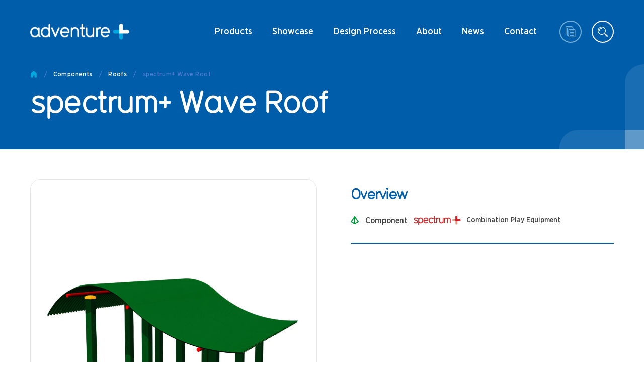

--- FILE ---
content_type: text/html; charset=utf-8
request_url: https://adventureplus.net.au/product/spectrum-wave-roof
body_size: 23398
content:
<!DOCTYPE html><html><head><meta charSet="utf-8"/><meta name="viewport" content="width=device-width"/><meta property="og:type" content="website"/><meta property="og:locale" content="en_US"/><meta name="google-site-verification" content="u89vWGEP9hnl9ybs1kLeLzBe_7yElDzvdHNy0auRWLM"/><script type="text/javascript" src="//cdn.rlets.com/capture_configs/053/e3b/bf0/0ee4b5a8036e0e44bd858b1.js" async=""></script><script type="application/ld+json">
            {
              &quot;@context&quot;: &quot;https://schema.org&quot;,
              &quot;@graph&quot;: [
                {
                  &quot;@type&quot;: &quot;Organization&quot;,
                  &quot;@id&quot;: &quot;https://adventureplus.net.au/#organization&quot;,
                  &quot;name&quot;: &quot;adventure+&quot;,
                  &quot;legalName&quot;: &quot;Adventure Playgrounds Pty Ltd&quot;,
                  &quot;url&quot;: &quot;https://adventureplus.net.au/&quot;,
                  &quot;logo&quot;: &quot;https://adventureplus.net.au/_next/image?url=%2Fimages%2Flogos%2Fadventure_plus_white.png&amp;w=3840&amp;q=75&quot;,
                  &quot;image&quot;: &quot;https://adventureplus.net.au/_next/image?url=%2Fimages%2Flogos%2Fadventure_plus_white.png&amp;w=3840&amp;q=75&quot;,
                  &quot;description&quot;: &quot;adventure+ designs, manufactures and installs Australian-made playground equipment and play spaces for schools, councils, landscape architects and community spaces across Australia.&quot;,
                  &quot;telephone&quot;: &quot;+61 1300 237 587&quot;,
                  &quot;email&quot;: &quot;sales@adventureplus.net.au&quot;,
                  &quot;address&quot;: {
                    &quot;@type&quot;: &quot;PostalAddress&quot;,
                    &quot;addressLocality&quot;: &quot;Thomastown&quot;,
                    &quot;addressRegion&quot;: &quot;VIC&quot;,
                    &quot;postalCode&quot;: &quot;3074&quot;,
                    &quot;addressCountry&quot;: &quot;AU&quot;
                  },
                  &quot;foundingDate&quot;: &quot;1983&quot;,
                  &quot;sameAs&quot;: [
                    &quot;https://www.facebook.com/adventureplusplay/&quot;,
                    &quot;https://au.linkedin.com/company/adventureplusplaygrounds&quot;,
                    &quot;https://en.wikipedia.org/wiki/Playground&quot;,
                    &quot;https://en.wikipedia.org/wiki/Playground_equipment&quot;
                  ]
                },
                {
                  &quot;@type&quot;: &quot;WebSite&quot;,
                  &quot;@id&quot;: &quot;https://adventureplus.net.au/#website&quot;,
                  &quot;url&quot;: &quot;https://adventureplus.net.au/&quot;,
                  &quot;name&quot;: &quot;adventure+&quot;,
                  &quot;description&quot;: &quot;Australian-made commercial playground equipment and playground design services for schools, councils, architects and communities.&quot;,
                  &quot;publisher&quot;: {
                    &quot;@id&quot;: &quot;https://adventureplus.net.au/#organization&quot;
                  },
                  &quot;inLanguage&quot;: &quot;en-AU&quot;,
                  &quot;potentialAction&quot;: {
                    &quot;@type&quot;: &quot;SearchAction&quot;,
                    &quot;target&quot;: &quot;https://adventureplus.net.au/search?q={search_term_string}&quot;,
                    &quot;query-input&quot;: &quot;required name=search_term_string&quot;
                  }
                }
              ]
            }
          </script><title>Spectrum Plus Wave Roof in Australia | adventure+</title><meta name="robots" content="index,follow"/><meta name="googlebot" content="index,follow"/><meta name="description" content="adventure+ offers wave roof in australia. We also have a wide range of creative &amp; safe play equipment &amp; products, from classic swing sets to play units."/><meta property="og:url" content="https://adventureplus.net.au/product/spectrum-wave-roof"/><meta property="og:title" content="Spectrum Plus Wave Roof in Australia | adventure+"/><meta property="og:description" content="adventure+ offers wave roof in australia. We also have a wide range of creative &amp; safe play equipment &amp; products, from classic swing sets to play units."/><meta property="og:image" content="https://cms.adventureplus.net.au/wp-content/uploads/2021/09/adventureplus-logo-email.png"/><link rel="canonical" href="https://adventureplus.net.au/product/spectrum-wave-roof"/><link rel="preload" as="image" imagesrcset="/_next/image?url=%2Fimages%2Flogos%2Fadventure_plus_white.png&amp;w=640&amp;q=75 640w, /_next/image?url=%2Fimages%2Flogos%2Fadventure_plus_white.png&amp;w=750&amp;q=75 750w, /_next/image?url=%2Fimages%2Flogos%2Fadventure_plus_white.png&amp;w=828&amp;q=75 828w, /_next/image?url=%2Fimages%2Flogos%2Fadventure_plus_white.png&amp;w=1080&amp;q=75 1080w, /_next/image?url=%2Fimages%2Flogos%2Fadventure_plus_white.png&amp;w=1200&amp;q=75 1200w, /_next/image?url=%2Fimages%2Flogos%2Fadventure_plus_white.png&amp;w=1920&amp;q=75 1920w, /_next/image?url=%2Fimages%2Flogos%2Fadventure_plus_white.png&amp;w=2048&amp;q=75 2048w, /_next/image?url=%2Fimages%2Flogos%2Fadventure_plus_white.png&amp;w=3840&amp;q=75 3840w" imagesizes="100vw"/><meta name="next-head-count" content="17"/><link rel="preload" href="/_next/static/css/181d3763dc2e1b48.css" as="style"/><link rel="stylesheet" href="/_next/static/css/181d3763dc2e1b48.css" data-n-g=""/><noscript data-n-css=""></noscript><script defer="" nomodule="" src="/_next/static/chunks/polyfills-c67a75d1b6f99dc8.js"></script><script src="/_next/static/chunks/webpack-26da3d29bac63e92.js" defer=""></script><script src="/_next/static/chunks/framework-5f4595e5518b5600.js" defer=""></script><script src="/_next/static/chunks/main-486ee6a92efe3798.js" defer=""></script><script src="/_next/static/chunks/pages/_app-24ecf446bc20d0a1.js" defer=""></script><script src="/_next/static/chunks/pages/product/%5Bslug%5D-eb6df4319af2e28b.js" defer=""></script><script src="/_next/static/Mm2C0AZCzdjTaumBsKGlc/_buildManifest.js" defer=""></script><script src="/_next/static/Mm2C0AZCzdjTaumBsKGlc/_ssgManifest.js" defer=""></script><style data-styled="" data-styled-version="5.3.1">.euHZrO{display:-webkit-box;display:-webkit-flex;display:-ms-flexbox;display:flex;-webkit-flex-direction:column;-ms-flex-direction:column;flex-direction:column;position:absolute;top:50%;left:50%;-webkit-transform:translate3D(-50%,-50%,0);-ms-transform:translate3D(-50%,-50%,0);transform:translate3D(-50%,-50%,0);background:#f4f5f7;box-shadow:0 10px 20px 0 rgba(0,0,0,0.1);border-radius:10px;width:calc(100% - 40px);max-width:650px;max-height:95%;}/*!sc*/
data-styled.g1[id="style__ModalContainer-sc-1kpd8s4-0"]{content:"euHZrO,"}/*!sc*/
.jafXsa{display:grid;-webkit-align-items:flex-start;-webkit-box-align:flex-start;-ms-flex-align:flex-start;align-items:flex-start;height:24px;width:148px;position:relative;}/*!sc*/
@media screen and (min-width:768px){}/*!sc*/
@media screen and (min-width:1024px){.jafXsa{height:32px;width:197px;}}/*!sc*/
.jZFCYz{display:grid;-webkit-align-items:flex-start;-webkit-box-align:flex-start;-ms-flex-align:flex-start;align-items:flex-start;height:24px;width:148px;position:relative;}/*!sc*/
.gzymip{display:grid;-webkit-align-items:flex-start;-webkit-box-align:flex-start;-ms-flex-align:flex-start;align-items:flex-start;display:-webkit-box;display:-webkit-flex;display:-ms-flexbox;display:flex;-webkit-align-items:center;-webkit-box-align:center;-ms-flex-align:center;align-items:center;}/*!sc*/
.iIuFye{display:grid;-webkit-align-items:flex-start;-webkit-box-align:flex-start;-ms-flex-align:flex-start;align-items:flex-start;height:48px;width:48px;position:relative;-webkit-flex-shrink:0;-ms-flex-negative:0;flex-shrink:0;}/*!sc*/
.jaEVvD{display:grid;-webkit-align-items:flex-start;-webkit-box-align:flex-start;-ms-flex-align:flex-start;align-items:flex-start;display:block;position:relative;}/*!sc*/
.eaPGch{display:grid;-webkit-align-items:flex-start;-webkit-box-align:flex-start;-ms-flex-align:flex-start;align-items:flex-start;}/*!sc*/
.ktmjGV{display:grid;-webkit-align-items:flex-start;-webkit-box-align:flex-start;-ms-flex-align:flex-start;align-items:flex-start;background:#005DAA;position:relative;padding:34px 0 0;}/*!sc*/
@media screen and (min-width:768px){}/*!sc*/
@media screen and (min-width:1024px){.ktmjGV{padding:30px 0 30px;}}/*!sc*/
.liPnFA{display:grid;-webkit-align-items:flex-start;-webkit-box-align:flex-start;-ms-flex-align:flex-start;align-items:flex-start;margin-bottom:20px;}/*!sc*/
@media screen and (min-width:768px){}/*!sc*/
@media screen and (min-width:1024px){.liPnFA{margin-bottom:50px;}}/*!sc*/
.hSujWS{display:grid;-webkit-align-items:flex-start;-webkit-box-align:flex-start;-ms-flex-align:flex-start;align-items:flex-start;grid-template-columns:1fr;grid-gap:20px;}/*!sc*/
@media screen and (min-width:768px){}/*!sc*/
@media screen and (min-width:1024px){.hSujWS{grid-template-columns:1fr 1fr;}}/*!sc*/
.bkHbDc{display:grid;-webkit-align-items:flex-start;-webkit-box-align:flex-start;-ms-flex-align:flex-start;align-items:flex-start;margin-left:0;}/*!sc*/
.hvVpqR{display:grid;-webkit-align-items:flex-start;-webkit-box-align:flex-start;-ms-flex-align:flex-start;align-items:flex-start;-webkit-flex:0 0 100%;-ms-flex:0 0 100%;flex:0 0 100%;padding-left:0;}/*!sc*/
.enPIaJ{display:grid;-webkit-align-items:flex-start;-webkit-box-align:flex-start;-ms-flex-align:flex-start;align-items:flex-start;position:relative;}/*!sc*/
.jJnsSZ{display:grid;-webkit-align-items:flex-start;-webkit-box-align:flex-start;-ms-flex-align:flex-start;align-items:flex-start;padding-top:10px;}/*!sc*/
@media screen and (min-width:768px){}/*!sc*/
@media screen and (min-width:1024px){.jJnsSZ{padding-left:47px;}}/*!sc*/
.fDupVB{display:grid;-webkit-align-items:flex-start;-webkit-box-align:flex-start;-ms-flex-align:flex-start;align-items:flex-start;display:-webkit-box;display:-webkit-flex;display:-ms-flexbox;display:flex;-webkit-flex-direction:column;-ms-flex-direction:column;flex-direction:column;padding-bottom:20px;margin-bottom:24px;border-bottom:2px solid #005DAA;grid-gap:13px;-webkit-align-items:flex-start;-webkit-box-align:flex-start;-ms-flex-align:flex-start;align-items:flex-start;-webkit-flex-wrap:wrap;-ms-flex-wrap:wrap;flex-wrap:wrap;}/*!sc*/
@media screen and (min-width:768px){}/*!sc*/
@media screen and (min-width:1024px){.fDupVB{-webkit-flex-direction:row;-ms-flex-direction:row;flex-direction:row;padding-bottom:33px;margin-bottom:35px;}}/*!sc*/
.llAiKx{display:grid;-webkit-align-items:flex-start;-webkit-box-align:flex-start;-ms-flex-align:flex-start;align-items:flex-start;display:-webkit-box;display:-webkit-flex;display:-ms-flexbox;display:flex;-webkit-align-items:center;-webkit-box-align:center;-ms-flex-align:center;align-items:center;grid-gap:13px;}/*!sc*/
.hVFLwU{display:grid;-webkit-align-items:flex-start;-webkit-box-align:flex-start;-ms-flex-align:flex-start;align-items:flex-start;grid-template-columns:auto auto;-webkit-box-pack:start;-webkit-justify-content:flex-start;-ms-flex-pack:start;justify-content:flex-start;-webkit-align-items:center;-webkit-box-align:center;-ms-flex-align:center;align-items:center;grid-gap:13px;}/*!sc*/
.iKiBhj{display:grid;-webkit-align-items:flex-start;-webkit-box-align:flex-start;-ms-flex-align:flex-start;align-items:flex-start;grid-template-columns:auto 1fr;-webkit-align-items:center;-webkit-box-align:center;-ms-flex-align:center;align-items:center;}/*!sc*/
.kdnpkw{display:grid;-webkit-align-items:flex-start;-webkit-box-align:flex-start;-ms-flex-align:flex-start;align-items:flex-start;padding:48px 0;margin-top:0;}/*!sc*/
@media screen and (min-width:768px){.kdnpkw{margin-top:0;}}/*!sc*/
@media screen and (min-width:1024px){.kdnpkw{padding:80px 0;margin-top:-25px;}}/*!sc*/
.eKMPrx{display:grid;-webkit-align-items:flex-start;-webkit-box-align:flex-start;-ms-flex-align:flex-start;align-items:flex-start;grid-template-columns:1fr 1fr;grid-gap:16px;margin-top:28px;}/*!sc*/
@media screen and (min-width:768px){.eKMPrx{grid-template-columns:1fr 1fr 1fr 1fr;grid-gap:20px;}}/*!sc*/
@media screen and (min-width:1024px){.eKMPrx{margin-top:50px;}}/*!sc*/
.djoNHe{display:grid;-webkit-align-items:flex-start;-webkit-box-align:flex-start;-ms-flex-align:flex-start;align-items:flex-start;padding:15px;padding-top:8px;height:100%;position:relative;}/*!sc*/
@media screen and (min-width:768px){}/*!sc*/
@media screen and (min-width:1024px){.djoNHe{padding:25px;padding-top:15px;}}/*!sc*/
.MwSGt{display:grid;-webkit-align-items:flex-start;-webkit-box-align:flex-start;-ms-flex-align:flex-start;align-items:flex-start;height:100%;-webkit-align-content:flex-start;-ms-flex-line-pack:start;align-content:flex-start;display:-webkit-box;display:-webkit-flex;display:-ms-flexbox;display:flex;-webkit-flex-direction:column;-ms-flex-direction:column;flex-direction:column;}/*!sc*/
.kPnHNf{display:grid;-webkit-align-items:flex-start;-webkit-box-align:flex-start;-ms-flex-align:flex-start;align-items:flex-start;width:calc(100% - 10px);position:relative;margin:0 auto;margin-bottom:10px;}/*!sc*/
@media screen and (min-width:768px){}/*!sc*/
@media screen and (min-width:1024px){.kPnHNf{width:100%;}}/*!sc*/
.AOmJI{display:grid;-webkit-align-items:flex-start;-webkit-box-align:flex-start;-ms-flex-align:flex-start;align-items:flex-start;grid-template-columns:auto auto;-webkit-box-pack:start;-webkit-justify-content:flex-start;-ms-flex-pack:start;justify-content:flex-start;-webkit-align-items:center;-webkit-box-align:center;-ms-flex-align:center;align-items:center;grid-gap:10px;margin-top:auto;z-index:5;}/*!sc*/
.lgDlcq{display:grid;-webkit-align-items:flex-start;-webkit-box-align:flex-start;-ms-flex-align:flex-start;align-items:flex-start;height:unset;}/*!sc*/
.keVFHq{display:grid;-webkit-align-items:flex-start;-webkit-box-align:flex-start;-ms-flex-align:flex-start;align-items:flex-start;background:#009B3A;padding:0;}/*!sc*/
@media screen and (min-width:768px){}/*!sc*/
@media screen and (min-width:1024px){.keVFHq{padding:0;}}/*!sc*/
.fQvmjM{display:grid;-webkit-align-items:flex-start;-webkit-box-align:flex-start;-ms-flex-align:flex-start;align-items:flex-start;width:100%;height:100%;display:-webkit-box;display:-webkit-flex;display:-ms-flexbox;display:flex;-webkit-box-pack:center;-webkit-justify-content:center;-ms-flex-pack:center;justify-content:center;}/*!sc*/
.bJrQNk{display:grid;-webkit-align-items:flex-start;-webkit-box-align:flex-start;-ms-flex-align:flex-start;align-items:flex-start;-webkit-align-items:center;-webkit-box-align:center;-ms-flex-align:center;align-items:center;display:-webkit-inline-box;display:-webkit-inline-flex;display:-ms-inline-flexbox;display:inline-flex;margin-top:22px;}/*!sc*/
@media screen and (min-width:768px){}/*!sc*/
@media screen and (min-width:1024px){.bJrQNk{margin-top:30px;}}/*!sc*/
.iVrMER{display:grid;-webkit-align-items:flex-start;-webkit-box-align:flex-start;-ms-flex-align:flex-start;align-items:flex-start;padding-top:40px;padding-bottom:50px;background-color:white;border-top:none;margin-top:0;}/*!sc*/
@media screen and (min-width:768px){}/*!sc*/
@media screen and (min-width:1024px){.iVrMER{padding-top:65px;padding-bottom:90px;margin-top:0;}}/*!sc*/
.jlyBED{display:grid;-webkit-align-items:flex-start;-webkit-box-align:flex-start;-ms-flex-align:flex-start;align-items:flex-start;grid-template-columns:1fr;-webkit-box-pack:justify;-webkit-justify-content:space-between;-ms-flex-pack:justify;justify-content:space-between;justify-items:flex-start;padding-bottom:30px;margin-bottom:30px;border-bottom:1px solid #D2D8DF;}/*!sc*/
@media screen and (min-width:768px){}/*!sc*/
@media screen and (min-width:1024px){.jlyBED{margin-bottom:34px;-webkit-align-items:center;-webkit-box-align:center;-ms-flex-align:center;align-items:center;}}/*!sc*/
@media screen and (min-width:1280px){.jlyBED{grid-template-columns:1fr auto;}}/*!sc*/
.dCXsRt{display:grid;-webkit-align-items:flex-start;-webkit-box-align:flex-start;-ms-flex-align:flex-start;align-items:flex-start;grid-auto-flow:row;grid-gap:20px;margin-bottom:30px;}/*!sc*/
@media screen and (min-width:768px){}/*!sc*/
@media screen and (min-width:1024px){.dCXsRt{grid-auto-flow:column;grid-gap:16px;}}/*!sc*/
@media screen and (min-width:1280px){.dCXsRt{margin-bottom:0;}}/*!sc*/
.bkuEyN{display:grid;-webkit-align-items:flex-start;-webkit-box-align:flex-start;-ms-flex-align:flex-start;align-items:flex-start;grid-template-columns:auto 1fr;grid-gap:15px;}/*!sc*/
.UeVLI{display:grid;-webkit-align-items:flex-start;-webkit-box-align:flex-start;-ms-flex-align:flex-start;align-items:flex-start;display:-webkit-box;display:-webkit-flex;display:-ms-flexbox;display:flex;-webkit-flex-wrap:wrap;-ms-flex-wrap:wrap;flex-wrap:wrap;grid-row-gap:12px;}/*!sc*/
.dINkwl{display:grid;-webkit-align-items:flex-start;-webkit-box-align:flex-start;-ms-flex-align:flex-start;align-items:flex-start;display:-webkit-box;display:-webkit-flex;display:-ms-flexbox;display:flex;}/*!sc*/
.kKTtKN{display:grid;-webkit-align-items:flex-start;-webkit-box-align:flex-start;-ms-flex-align:flex-start;align-items:flex-start;margin:5px 12px 0 12px;margin-top:5px;height:4px;width:4px;border-radius:50%;background-color:#00A9E0;}/*!sc*/
@media screen and (min-width:768px){}/*!sc*/
@media screen and (min-width:1024px){.kKTtKN{margin-top:10px;}}/*!sc*/
.fidBBb{display:grid;-webkit-align-items:flex-start;-webkit-box-align:flex-start;-ms-flex-align:flex-start;align-items:flex-start;grid-template-columns:auto 1fr;grid-gap:15px;}/*!sc*/
@media screen and (min-width:768px){}/*!sc*/
@media screen and (min-width:1024px){.fidBBb{border-left:1px solid #D2D8DF;border-right:1px solid #D2D8DF;padding:0 16px;}}/*!sc*/
.fVvAlj{display:grid;-webkit-align-items:flex-start;-webkit-box-align:flex-start;-ms-flex-align:flex-start;align-items:flex-start;background-color:#009B3A;border-radius:50px;display:-webkit-inline-box;display:-webkit-inline-flex;display:-ms-inline-flexbox;display:inline-flex;width:auto;min-height:42px;-webkit-align-items:center;-webkit-box-align:center;-ms-flex-align:center;align-items:center;padding:5px 25px 5px 5px;}/*!sc*/
@media screen and (min-width:768px){.fVvAlj{min-height:48px;}}/*!sc*/
.eKeBWv{display:grid;-webkit-align-items:flex-start;-webkit-box-align:flex-start;-ms-flex-align:flex-start;align-items:flex-start;padding-bottom:30px;margin-bottom:27px;border-bottom:2px solid #005DAA;}/*!sc*/
@media screen and (min-width:768px){}/*!sc*/
@media screen and (min-width:1024px){.eKeBWv{grid-template-columns:1fr auto;padding-bottom:37px;margin-bottom:60px;-webkit-align-items:center;-webkit-box-align:center;-ms-flex-align:center;align-items:center;}}/*!sc*/
.kQXDuQ{display:grid;-webkit-align-items:flex-start;-webkit-box-align:flex-start;-ms-flex-align:flex-start;align-items:flex-start;grid-template-columns:1fr 1fr;grid-auto-flow:row;-webkit-box-pack:start;-webkit-justify-content:flex-start;-ms-flex-pack:start;justify-content:flex-start;grid-gap:15px;margin-bottom:25px;}/*!sc*/
@media screen and (min-width:768px){}/*!sc*/
@media screen and (min-width:1024px){.kQXDuQ{grid-template-columns:none;grid-auto-flow:column;grid-gap:34px;margin-bottom:0;}}/*!sc*/
.iXgQRI{display:grid;-webkit-align-items:flex-start;-webkit-box-align:flex-start;-ms-flex-align:flex-start;align-items:flex-start;grid-template-columns:auto auto auto;-webkit-box-pack:start;-webkit-justify-content:flex-start;-ms-flex-pack:start;justify-content:flex-start;grid-gap:18px;}/*!sc*/
.eBULKD{display:grid;-webkit-align-items:flex-start;-webkit-box-align:flex-start;-ms-flex-align:flex-start;align-items:flex-start;grid-template-columns:1fr;grid-gap:14px;}/*!sc*/
@media screen and (min-width:768px){}/*!sc*/
@media screen and (min-width:1024px){.eBULKD{grid-template-columns:auto 1fr;grid-gap:28px;-webkit-align-items:center;-webkit-box-align:center;-ms-flex-align:center;align-items:center;}}/*!sc*/
.eCCQlY{display:grid;-webkit-align-items:flex-start;-webkit-box-align:flex-start;-ms-flex-align:flex-start;align-items:flex-start;height:18px;width:111px;position:relative;}/*!sc*/
@media screen and (min-width:768px){.eCCQlY{height:24px;width:148px;}}/*!sc*/
data-styled.g3[id="Box-sc-cxinp8-0"]{content:"jafXsa,jZFCYz,gzymip,iIuFye,jaEVvD,eaPGch,ktmjGV,liPnFA,hSujWS,bkHbDc,hvVpqR,enPIaJ,jJnsSZ,fDupVB,llAiKx,hVFLwU,iKiBhj,kdnpkw,eKMPrx,djoNHe,MwSGt,kPnHNf,AOmJI,lgDlcq,keVFHq,fQvmjM,bJrQNk,iVrMER,jlyBED,dCXsRt,bkuEyN,UeVLI,dINkwl,kKTtKN,fidBBb,fVvAlj,eKeBWv,kQXDuQ,iXgQRI,eBULKD,eCCQlY,"}/*!sc*/
.ksMzzA{color:#444446;font-size:16px;}/*!sc*/
.hgbdGy{color:#fff;margin-top:10px;padding-right:20px;}/*!sc*/
.QjRBH{margin-bottom:15px;}/*!sc*/
@media screen and (min-width:768px){}/*!sc*/
@media screen and (min-width:1024px){.QjRBH{margin-bottom:23px;}}/*!sc*/
.gjcNQF{font-size:14px;font-weight:500;margin-bottom:-3px;line-height:21px;}/*!sc*/
@media screen and (min-width:768px){}/*!sc*/
@media screen and (min-width:1024px){.gjcNQF{font-size:16px;margin-bottom:-2px;}}/*!sc*/
.jxgcvb{font-size:14px;font-weight:500;color:#444446;line-height:24px;}/*!sc*/
.xClAL{color:#005DAA;line-height:1.3;margin-bottom:26px;z-index:5;font-size:16px;}/*!sc*/
@media screen and (min-width:768px){}/*!sc*/
@media screen and (min-width:1024px){.xClAL{margin-bottom:17px;padding-right:50px;font-size:20px;}}/*!sc*/
.cfvLhx{font-size:10px;font-weight:500;margin-bottom:-3px;color:#8B8D8E;line-height:21px;}/*!sc*/
@media screen and (min-width:768px){.cfvLhx{font-size:12px;}}/*!sc*/
@media screen and (min-width:1024px){.cfvLhx{margin-bottom:-2px;}}/*!sc*/
.kPdDSV{color:#fff;}/*!sc*/
.jlABgr{font-size:18px;color:#fff;margin-top:22px;}/*!sc*/
@media screen and (min-width:768px){}/*!sc*/
@media screen and (min-width:1024px){.jlABgr{font-size:20px;margin-top:30px;}}/*!sc*/
.kjtvmv{margin-left:42px;font-weight:500;color:#fff;font-size:16px;}/*!sc*/
@media screen and (min-width:768px){}/*!sc*/
@media screen and (min-width:1024px){.kjtvmv{margin-left:58px;font-size:20px;}}/*!sc*/
.koLxAe{font-weight:500;}/*!sc*/
.gpdrzd{font-weight:500;color:white;}/*!sc*/
.fhaIzM{color:#8B8D8E;font-size:12px;}/*!sc*/
@media screen and (min-width:768px){.fhaIzM{font-size:14px;}}/*!sc*/
data-styled.g4[id="Text-sc-1pw0189-0"]{content:"ksMzzA,hgbdGy,QjRBH,gjcNQF,jxgcvb,egAXbs,xClAL,cfvLhx,kPdDSV,jlABgr,kjtvmv,koLxAe,gpdrzd,fhaIzM,"}/*!sc*/
.caVbin{display:block;-webkit-flex-shrink:0;-ms-flex-negative:0;flex-shrink:0;-webkit-transition:transition;transition:transition;height:15px;width:15px;}/*!sc*/
.caVbin g,.caVbin path{fill:#fff;}/*!sc*/
.ldKfth{display:block;-webkit-flex-shrink:0;-ms-flex-negative:0;flex-shrink:0;-webkit-transition:transition;transition:transition;height:12px;width:12px;}/*!sc*/
.ldKfth g,.ldKfth path{fill:#D2D8DF;}/*!sc*/
.dbvNMW{display:block;-webkit-flex-shrink:0;-ms-flex-negative:0;flex-shrink:0;-webkit-transition:transition;transition:transition;height:28px;width:28px;}/*!sc*/
.ehbKNZ{display:block;-webkit-flex-shrink:0;-ms-flex-negative:0;flex-shrink:0;-webkit-transition:transition;transition:transition;height:18px;width:18px;}/*!sc*/
@media screen and (min-width:768px){}/*!sc*/
@media screen and (min-width:1024px){.ehbKNZ{height:22px;width:22px;}}/*!sc*/
.jjmmMW{display:block;-webkit-flex-shrink:0;-ms-flex-negative:0;flex-shrink:0;-webkit-transition:transition;transition:transition;height:18px;width:16.5px;}/*!sc*/
@media screen and (min-width:768px){}/*!sc*/
@media screen and (min-width:1024px){.jjmmMW{height:22px;width:20px;}}/*!sc*/
.bSMIq{display:block;-webkit-flex-shrink:0;-ms-flex-negative:0;flex-shrink:0;-webkit-transition:transition;transition:transition;height:18px;width:18px;}/*!sc*/
.fZsnjj{display:block;-webkit-flex-shrink:0;-ms-flex-negative:0;flex-shrink:0;-webkit-transition:transition;transition:transition;height:18px;width:16.5px;}/*!sc*/
.eNkIUj{display:block;-webkit-flex-shrink:0;-ms-flex-negative:0;flex-shrink:0;-webkit-transition:transition;transition:transition;height:24px;width:24px;margin-right:12px;}/*!sc*/
.cylWux{display:block;-webkit-flex-shrink:0;-ms-flex-negative:0;flex-shrink:0;-webkit-transition:transition;transition:transition;-webkit-transform:rotate(90deg);-ms-transform:rotate(90deg);transform:rotate(90deg);height:100px;width:100px;position:absolute;bottom:0;right:0;}/*!sc*/
@media screen and (min-width:768px){}/*!sc*/
@media screen and (min-width:1024px){.cylWux{height:170px;width:170px;bottom:-1px;right:-1px;}}/*!sc*/
.dLMRjF{display:block;-webkit-flex-shrink:0;-ms-flex-negative:0;flex-shrink:0;-webkit-transition:transition;transition:transition;height:23px;width:14px;margin-right:14px;}/*!sc*/
.dlOIJJ{display:block;-webkit-flex-shrink:0;-ms-flex-negative:0;flex-shrink:0;-webkit-transition:transition;transition:transition;height:14px;width:14px;}/*!sc*/
@media screen and (min-width:768px){}/*!sc*/
@media screen and (min-width:1024px){.dlOIJJ{height:16px;width:16px;}}/*!sc*/
.kAeIQN{display:block;-webkit-flex-shrink:0;-ms-flex-negative:0;flex-shrink:0;-webkit-transition:transition;transition:transition;height:12px;width:12px;}/*!sc*/
@media screen and (min-width:768px){.kAeIQN{height:14px;width:14px;}}/*!sc*/
.bdDIld{display:block;-webkit-flex-shrink:0;-ms-flex-negative:0;flex-shrink:0;-webkit-transition:transition;transition:transition;height:25px;width:25px;}/*!sc*/
@media screen and (min-width:768px){}/*!sc*/
@media screen and (min-width:1024px){.bdDIld{height:41px;width:41px;}}/*!sc*/
.fRZSUh{display:block;-webkit-flex-shrink:0;-ms-flex-negative:0;flex-shrink:0;-webkit-transition:transition;transition:transition;height:60px;width:60px;}/*!sc*/
@media screen and (min-width:768px){}/*!sc*/
@media screen and (min-width:1024px){.fRZSUh{height:100px;width:100px;}}/*!sc*/
.kxCAcx{display:block;-webkit-flex-shrink:0;-ms-flex-negative:0;flex-shrink:0;-webkit-transition:transition;transition:transition;height:32px;width:32px;}/*!sc*/
@media screen and (min-width:768px){}/*!sc*/
@media screen and (min-width:1024px){.kxCAcx{height:42px;width:42px;}}/*!sc*/
.bRaAEe{display:block;-webkit-flex-shrink:0;-ms-flex-negative:0;flex-shrink:0;-webkit-transition:transition;transition:transition;height:14px;width:14px;}/*!sc*/
@media screen and (min-width:768px){}/*!sc*/
@media screen and (min-width:1024px){.bRaAEe{height:17px;width:17px;margin-top:2px;}}/*!sc*/
.iksYVQ{display:block;-webkit-flex-shrink:0;-ms-flex-negative:0;flex-shrink:0;-webkit-transition:transition;transition:transition;height:32px;width:32px;margin-right:12px;}/*!sc*/
@media screen and (min-width:768px){.iksYVQ{height:36px;width:36px;}}/*!sc*/
.jxpjtS{display:block;-webkit-flex-shrink:0;-ms-flex-negative:0;flex-shrink:0;-webkit-transition:transition;transition:transition;height:32px;width:32px;}/*!sc*/
data-styled.g5[id="style__IconSVG-sc-13qnqam-0"]{content:"caVbin,ldKfth,dbvNMW,ehbKNZ,jjmmMW,bSMIq,fZsnjj,eNkIUj,cylWux,dLMRjF,dlOIJJ,kAeIQN,bdDIld,fRZSUh,kxCAcx,bRaAEe,iksYVQ,jxpjtS,"}/*!sc*/
.deNhjF{width:100%;height:35px;}/*!sc*/
@media screen and (min-width:768px){}/*!sc*/
@media screen and (min-width:1024px){.deNhjF{height:60px;}}/*!sc*/
data-styled.g7[id="Spacer-sc-lcf9ta-0"]{content:"deNhjF,"}/*!sc*/
.gexOAU{position:relative;display:-webkit-inline-box;display:-webkit-inline-flex;display:-ms-inline-flexbox;display:inline-flex;-webkit-transition:120ms background ease 0s;transition:120ms background ease 0s;-webkit-box-pack:center;-webkit-justify-content:center;-ms-flex-pack:center;justify-content:center;-webkit-align-items:center;-webkit-box-align:center;-ms-flex-align:center;align-items:center;text-transform:none;cursor:pointer;padding:15px 22px;border-radius:24px;font-weight:500;color:white;background:!important;cursor:!important;width:100%;font-size:10px;margin-top:16px;display:block;padding:12px 14px;z-index:6;}/*!sc*/
@media (min-width:768px){}/*!sc*/
.gexOAU.green,.gexOAU.green_download,.gexOAU.green_arrow,.gexOAU.green_check{background:#009B3A;}/*!sc*/
.gexOAU.green:hover,.gexOAU.green_download:hover,.gexOAU.green_arrow:hover,.gexOAU.green_check:hover{background:#008231;}/*!sc*/
.gexOAU.blue{background:#00A9E0;}/*!sc*/
.gexOAU.blue:hover{background:#0096c7;}/*!sc*/
.gexOAU.red{background:#C60C30;}/*!sc*/
.gexOAU.red:hover{background:#ad0b2a;}/*!sc*/
.gexOAU.green_check{background:!important;}/*!sc*/
.gexOAU svg{position:absolute;left:10px;}/*!sc*/
@media screen and (min-width:768px){}/*!sc*/
@media screen and (min-width:1024px){.gexOAU{font-size:14px;padding:12px 11px;}}/*!sc*/
@media screen and (min-width:1280px){}/*!sc*/
data-styled.g8[id="style__AvenueButton-sc-1uqi9pq-0"]{content:"gexOAU,"}/*!sc*/
.jflxIV{position:relative;}/*!sc*/
data-styled.g9[id="style__Label-sc-1uqi9pq-1"]{content:"jflxIV,"}/*!sc*/
.gNwkWc{cursor:pointer;position:relative;min-height:32px;}/*!sc*/
@media (min-width:1024px){.gNwkWc{min-height:42px;}}/*!sc*/
.gNwkWc svg{opacity:1;position:absolute;-webkit-transition:160ms;transition:160ms;-webkit-transform:rotate(0deg);-ms-transform:rotate(0deg);transform:rotate(0deg);}/*!sc*/
.gNwkWc svg.hover{opacity:0;}/*!sc*/
.gNwkWc:hover span{color:#fff;}/*!sc*/
.gNwkWc:hover svg{opacity:0;}/*!sc*/
.gNwkWc:hover svg.hover{opacity:1;-webkit-transform:rotate(180deg);-ms-transform:rotate(180deg);transform:rotate(180deg);}/*!sc*/
data-styled.g10[id="AlternateButton__AlternateButtonWrap-sc-jr130u-0"]{content:"gNwkWc,"}/*!sc*/
.bNytel{display:-webkit-box;display:-webkit-flex;display:-ms-flexbox;display:flex;-webkit-flex-direction:column;-ms-flex-direction:column;flex-direction:column;}/*!sc*/
.bNytel > span{padding-top:calc(100% / undefined) !important;border-radius:inherit;position:static !important;}/*!sc*/
.bNytel > span img{border-radius:inherit;}/*!sc*/
.VUngy{display:-webkit-box;display:-webkit-flex;display:-ms-flexbox;display:flex;-webkit-flex-direction:column;-ms-flex-direction:column;flex-direction:column;}/*!sc*/
.VUngy > span{padding-top:calc(100% / 1) !important;border-radius:inherit;position:static !important;}/*!sc*/
.VUngy > span img{border-radius:inherit;}/*!sc*/
.dBmlMa{display:-webkit-box;display:-webkit-flex;display:-ms-flexbox;display:flex;-webkit-flex-direction:column;-ms-flex-direction:column;flex-direction:column;position:absolute;top:0;left:0;width:100%;height:100%;object-fit:cover;}/*!sc*/
.dBmlMa > span{padding-top:calc(100% / undefined) !important;border-radius:inherit;position:static !important;}/*!sc*/
.dBmlMa > span img{border-radius:inherit;}/*!sc*/
data-styled.g12[id="Image__ImageWrapper-sc-17dt8u3-0"]{content:"bNytel,VUngy,dBmlMa,"}/*!sc*/
.IWsAW{margin:0 auto;width:calc(100% - 2*20px);max-width:1160px;}/*!sc*/
@media (min-width:1024px){.IWsAW{width:calc(100% - 2*40px);}}/*!sc*/
data-styled.g13[id="style__MainColumnWrapper-sc-df6f2x-0"]{content:"IWsAW,"}/*!sc*/
.gtjfCt{display:none;}/*!sc*/
.gtjfCt svg:hover{cursor:pointer;}/*!sc*/
@media (min-width:1024px){.gtjfCt{display:-webkit-box;display:-webkit-flex;display:-ms-flexbox;display:flex;-webkit-flex-direction:row;-ms-flex-direction:row;flex-direction:row;}}/*!sc*/
data-styled.g27[id="style__InternalHeaderContainer-sc-dzklgz-0"]{content:"gtjfCt,"}/*!sc*/
.bPLMNl{display:-webkit-box;display:-webkit-flex;display:-ms-flexbox;display:flex;-webkit-flex-direction:row;-ms-flex-direction:row;flex-direction:row;-webkit-flex-wrap:wrap;-ms-flex-wrap:wrap;flex-wrap:wrap;}/*!sc*/
.bPLMNl span,.bPLMNl p,.bPLMNl a{font-weight:500;font-size:12px;color:#fff;-webkit-letter-spacing:0.43px;-moz-letter-spacing:0.43px;-ms-letter-spacing:0.43px;letter-spacing:0.43px;line-height:24px;margin-right:13px;}/*!sc*/
.bPLMNl span:last-of-type,.bPLMNl p:last-of-type,.bPLMNl a:last-of-type{color:#4d7bd3;}/*!sc*/
.bPLMNl span{color:#4d7bd3;}/*!sc*/
.bPLMNl a:hover{cursor:pointer;}/*!sc*/
data-styled.g28[id="style__TextContainer-sc-dzklgz-1"]{content:"bPLMNl,"}/*!sc*/
.dVjSNv{margin-top:18px;margin-bottom:35px;}/*!sc*/
@media (min-width:1024px){.dVjSNv{width:100%;margin-top:unset;margin-bottom:0;padding-top:0;}}/*!sc*/
@media (min-width:1280px){.dVjSNv{width:100%;}}/*!sc*/
data-styled.g29[id="style__BCrumbsTextContainer-sc-dzklgz-2"]{content:"dVjSNv,"}/*!sc*/
.gBpQIz{display:grid;grid-template-columns:1fr;}/*!sc*/
@media (min-width:768px){.gBpQIz{grid-template-columns:1fr;-webkit-box-pack:justify;-webkit-justify-content:space-between;-ms-flex-pack:justify;justify-content:space-between;-webkit-align-items:center;-webkit-box-align:center;-ms-flex-align:center;align-items:center;padding-top:21px;padding-bottom:35px;}}/*!sc*/
data-styled.g30[id="style__HeaderImageContainer-sc-dzklgz-3"]{content:"gBpQIz,"}/*!sc*/
.bFSFkH{font-size:36px;color:#ffffff;-webkit-letter-spacing:-1.25px;-moz-letter-spacing:-1.25px;-ms-letter-spacing:-1.25px;letter-spacing:-1.25px;line-height:36px;}/*!sc*/
@media (min-width:1024px){.bFSFkH{font-size:58px;-webkit-letter-spacing:-1.5px;-moz-letter-spacing:-1.5px;-ms-letter-spacing:-1.5px;letter-spacing:-1.5px;line-height:62px;}}/*!sc*/
data-styled.g35[id="style__TextTitle-sc-dzklgz-8"]{content:"bFSFkH,"}/*!sc*/
.bhOVVV{grid-template-columns:1fr;gap:20px;position:relative;}/*!sc*/
@media (min-width:768px){.bhOVVV{display:grid;grid-template-columns:5fr 5fr;grid-auto-flow:column;padding-bottom:0;gap:20px;margin-bottom:0;-webkit-align-items:center;-webkit-box-align:center;-ms-flex-align:center;align-items:center;}}/*!sc*/
@media (min-width:1024px){.bhOVVV{margin-bottom:0;gap:20px;}}/*!sc*/
data-styled.g38[id="style__HeroContainer-sc-1t95w0x-0"]{content:"bhOVVV,"}/*!sc*/
.eNgpvW{grid-column:2;padding-top:25px;margin-bottom:20px;}/*!sc*/
@media (min-width:768px){.eNgpvW{display:-webkit-box;display:-webkit-flex;display:-ms-flexbox;display:flex;-webkit-flex-direction:column;-ms-flex-direction:column;flex-direction:column;grid-column:1;padding-top:0;margin-bottom:0;padding-right:50px;-webkit-align-self:center;-ms-flex-item-align:center;align-self:center;}}/*!sc*/
@media (min-width:1024px){.eNgpvW{padding:30px 76px 30px 0;}}/*!sc*/
@media (min-width:1280px){}/*!sc*/
data-styled.g41[id="style__TextContainer-sc-1t95w0x-3"]{content:"eNgpvW,"}/*!sc*/
.eOGYhj{width:calc(100% + 40px);margin-left:-20px;position:relative;padding-bottom:84%;cursor:pointer;}/*!sc*/
.eOGYhj > div{position:absolute;top:0;left:0;}/*!sc*/
.eOGYhj svg{position:absolute;z-index:3;-webkit-align-self:center;-ms-flex-item-align:center;align-self:center;justify-self:center;}/*!sc*/
@media (min-width:768px){.eOGYhj{margin-left:20px;padding-bottom:82%;}}/*!sc*/
@media (min-width:1024px){.eOGYhj{padding-bottom:100%;margin-left:0;}.eOGYhj .image_wrapper{overflow:visible;width:calc(100vw - 580px - ((100vw - 1160px) / 2)) !important;max-width:unset !important;overflow:hidden;}.eOGYhj svg{overflow:visible;width:calc(100vw - 580px - ((100vw - 1160px) / 2)) !important;-webkit-align-self:center;-ms-flex-item-align:center;align-self:center;justify-self:unset;left:0;}.eOGYhj img{-webkit-transition:600ms;transition:600ms;-webkit-transform:scale(1);-ms-transform:scale(1);transform:scale(1);}.eOGYhj svg rect{-webkit-transition:100ms;transition:100ms;}.eOGYhj:hover img{-webkit-transform:scale(1.06);-ms-transform:scale(1.06);transform:scale(1.06);}.eOGYhj:hover svg rect{fill:#005daa;}}/*!sc*/
data-styled.g43[id="style__VideoContainer-sc-1t95w0x-5"]{content:"eOGYhj,"}/*!sc*/
.gcfkMr{display:-webkit-box;display:-webkit-flex;display:-ms-flexbox;display:flex;-webkit-flex-direction:column;-ms-flex-direction:column;flex-direction:column;min-height:100vh;}/*!sc*/
data-styled.g45[id="style__LayoutContainer-sc-wbg4p8-0"]{content:"gcfkMr,"}/*!sc*/
.tgrpQ{overflow:hidden;}/*!sc*/
data-styled.g46[id="style__OverflowHidden-sc-wbg4p8-1"]{content:"tgrpQ,"}/*!sc*/
.inkXoW{display:-webkit-box;display:-webkit-flex;display:-ms-flexbox;display:flex;background:#ffffff;border:1px solid #e3e6ea;box-shadow:0 20px 50px 0 rgba(0,0,0,0.25);border-radius:10px;padding:17px 20px;width:290px;position:fixed;bottom:30px;right:30px;opacity:0;-webkit-transform:translateX(100px);-ms-transform:translateX(100px);transform:translateX(100px);-webkit-transition:200ms ease-out;transition:200ms ease-out;pointer-events:none;z-index:100;}/*!sc*/
.inkXoW.show{opacity:1;-webkit-transform:translateX(0px);-ms-transform:translateX(0px);transform:translateX(0px);pointer-events:auto;cursor:pointer;}/*!sc*/
data-styled.g47[id="Toast__Container-sc-1cuxy6n-0"]{content:"inkXoW,"}/*!sc*/
.fHBzYf{display:-webkit-box;display:-webkit-flex;display:-ms-flexbox;display:flex;-webkit-box-pack:center;-webkit-justify-content:center;-ms-flex-pack:center;justify-content:center;-webkit-align-items:center;-webkit-box-align:center;-ms-flex-align:center;align-items:center;margin-left:16px;height:36px;width:36px;border-radius:18px;border:solid 2px;border-color:#fff;}/*!sc*/
@media (min-width:1024px){.fHBzYf{display:none;}}/*!sc*/
.rDYjw{display:-webkit-box;display:-webkit-flex;display:-ms-flexbox;display:flex;-webkit-box-pack:center;-webkit-justify-content:center;-ms-flex-pack:center;justify-content:center;-webkit-align-items:center;-webkit-box-align:center;-ms-flex-align:center;align-items:center;margin-left:16px;height:36px;width:36px;border-radius:18px;border:solid 2px;border-color:#33ACE6;}/*!sc*/
@media (min-width:1024px){.rDYjw{display:none;}}/*!sc*/
data-styled.g57[id="Hamburger__Clickable-sc-15xnae5-0"]{content:"fHBzYf,rDYjw,"}/*!sc*/
.imuGnz{height:18px;width:18px;display:inline-block;position:relative;cursor:pointer;}/*!sc*/
data-styled.g58[id="Hamburger__HamburgerWrapper-sc-15xnae5-1"]{content:"imuGnz,"}/*!sc*/
.ibdSWy{display:block;height:2px;width:100%;-webkit-transition:0.4s ease-out;transition:0.4s ease-out;background:#fff;position:absolute;-webkit-transform:translate3d(0,2px,0) rotate(0deg);-ms-transform:translate3d(0,2px,0) rotate(0deg);transform:translate3d(0,2px,0) rotate(0deg);}/*!sc*/
.hjwrSV{display:block;height:2px;width:100%;-webkit-transition:0.4s ease-out;transition:0.4s ease-out;background:#145FAF;position:absolute;-webkit-transform:translate3d(0,2px,0) rotate(0deg);-ms-transform:translate3d(0,2px,0) rotate(0deg);transform:translate3d(0,2px,0) rotate(0deg);}/*!sc*/
data-styled.g59[id="Hamburger__FirstLine-sc-15xnae5-2"]{content:"ibdSWy,hjwrSV,"}/*!sc*/
.cBxqMo{-webkit-transition:0.4s ease-out;transition:0.4s ease-out;opacity:1;top:6px;background:#fff;}/*!sc*/
.jIitZf{-webkit-transition:0.4s ease-out;transition:0.4s ease-out;opacity:1;top:6px;background:#145FAF;}/*!sc*/
data-styled.g60[id="Hamburger__SecondLine-sc-15xnae5-3"]{content:"cBxqMo,jIitZf,"}/*!sc*/
.bcbXrm{-webkit-transform:translate3d(0,14px,0) rotate(0deg);-ms-transform:translate3d(0,14px,0) rotate(0deg);transform:translate3d(0,14px,0) rotate(0deg);display:block;background:#fff;}/*!sc*/
.hjqzFR{-webkit-transform:translate3d(0,14px,0) rotate(0deg);-ms-transform:translate3d(0,14px,0) rotate(0deg);transform:translate3d(0,14px,0) rotate(0deg);display:block;background:#145FAF;}/*!sc*/
data-styled.g61[id="Hamburger__ThirdLine-sc-15xnae5-4"]{content:"bcbXrm,hjqzFR,"}/*!sc*/
.cuhvoG{position:relative;display:-webkit-box;display:-webkit-flex;display:-ms-flexbox;display:flex;-webkit-box-pack:justify;-webkit-justify-content:space-between;-ms-flex-pack:justify;justify-content:space-between;-webkit-align-items:center;-webkit-box-align:center;-ms-flex-align:center;align-items:center;font-size:16px;font-weight:500;color:#323438;-webkit-letter-spacing:-0.11px;-moz-letter-spacing:-0.11px;-ms-letter-spacing:-0.11px;letter-spacing:-0.11px;line-height:24px;-webkit-text-decoration:none;text-decoration:none;padding:6px 0 5px 0;min-height:59px;}/*!sc*/
.cuhvoG:not(:last-child){border-bottom:1px solid #dee2e5;}/*!sc*/
.cuhvoG svg.sub-menu-arrow{margin-right:8px;}/*!sc*/
.cuhvoG svg{margin-left:8px;}/*!sc*/
.cuhvoG span{padding-top:3px;}/*!sc*/
data-styled.g62[id="style__MenuItem-sc-8owi0u-0"]{content:"cuhvoG,"}/*!sc*/
.cTPoyq{cursor:pointer;display:-webkit-box;display:-webkit-flex;display:-ms-flexbox;display:flex;-webkit-align-items:center;-webkit-box-align:center;-ms-flex-align:center;align-items:center;-webkit-box-pack:justify;-webkit-justify-content:space-between;-ms-flex-pack:justify;justify-content:space-between;}/*!sc*/
.cTPoyq:hover{color:#00a9e0;}/*!sc*/
.cTPoyq:hover p{color:#00a9e0;}/*!sc*/
.cTPoyq:hover > svg{visibility:unset !important;}/*!sc*/
@media (min-width:1024px){.cTPoyq{width:100%;font-size:16px;}}/*!sc*/
data-styled.g63[id="style__MenuLink-sc-8owi0u-1"]{content:"cTPoyq,"}/*!sc*/
.dvPkaF{cursor:pointer;padding:0px;z-index:4;}/*!sc*/
data-styled.g64[id="style__IconButton-sc-8owi0u-2"]{content:"dvPkaF,"}/*!sc*/
.kiAVtl{display:-webkit-box;display:-webkit-flex;display:-ms-flexbox;display:flex;-webkit-box-pack:justify;-webkit-justify-content:space-between;-ms-flex-pack:justify;justify-content:space-between;-webkit-align-items:center;-webkit-box-align:center;-ms-flex-align:center;align-items:center;font-size:18px;color:#ffffff;-webkit-letter-spacing:-0.11px;-moz-letter-spacing:-0.11px;-ms-letter-spacing:-0.11px;letter-spacing:-0.11px;line-height:30px;color:#005daa;padding:5px 12px 7px 17px;margin:13px 0;-webkit-transition:80ms;transition:80ms;border-radius:21px;}/*!sc*/
.kiAVtl > svg{display:none;}/*!sc*/
@media (min-width:768px){.kiAVtl a{position:relative;top:2px;}}/*!sc*/
data-styled.g68[id="DesktopMenu__AimMenuItem-sc-1bzadub-0"]{content:"kiAVtl,"}/*!sc*/
.iqSnPP{display:-webkit-box;display:-webkit-flex;display:-ms-flexbox;display:flex;opacity:0;-webkit-transition:100ms;transition:100ms;pointer-events:none;position:absolute;top:79px;left:-80px;border-radius:10px;min-height:500px;z-index:100;box-shadow:0 20px 50px 0 rgba(0,0,0,0.25);}/*!sc*/
.iqSnPP::before{content:"";position:absolute;top:-43px;left:0px;width:100%;height:43px;z-index:2;}/*!sc*/
data-styled.g69[id="DesktopMenu__AimMenu-sc-1bzadub-1"]{content:"iqSnPP,"}/*!sc*/
.jMXCZg{width:272px;background:#f6f6f6;border-radius:10px 0 0 10px;padding:17px 12px;}/*!sc*/
data-styled.g70[id="DesktopMenu__FirstColumn-sc-1bzadub-2"]{content:"jMXCZg,"}/*!sc*/
.VwNFv{width:272px;background:#fff;border-radius:0px 10px 10px 0;padding:17px 15px 17px 19px;}/*!sc*/
data-styled.g71[id="DesktopMenu__SecondColumn-sc-1bzadub-3"]{content:"VwNFv,"}/*!sc*/
.fgVNMX{padding:16px 0 0;position:relative;z-index:100;top:0;left:0;background:#005daa;-webkit-transform:translateY(0%);-ms-transform:translateY(0%);transform:translateY(0%);-webkit-transition:200ms linear;transition:200ms linear;}/*!sc*/
.fgVNMX.sticky{display:none;background:#ffffff;padding:11px 0;position:fixed;-webkit-transition:150ms linear;transition:150ms linear;top:0;left:0;width:100%;box-shadow:none;-webkit-transform:translateY(-100%);-ms-transform:translateY(-100%);transform:translateY(-100%);}/*!sc*/
@media (min-width:1024px){.fgVNMX.sticky{display:block;}}/*!sc*/
@media (min-width:1024px){.fgVNMX{padding:41px 0 0;}.fgVNMX.sticky{padding:17px 0 19px 0;}}/*!sc*/
data-styled.g78[id="style__NavWrapper-sc-qftwy9-0"]{content:"fgVNMX,"}/*!sc*/
.cTPWmC{display:-webkit-box;display:-webkit-flex;display:-ms-flexbox;display:flex;-webkit-box-pack:justify;-webkit-justify-content:space-between;-ms-flex-pack:justify;justify-content:space-between;-webkit-align-items:center;-webkit-box-align:center;-ms-flex-align:center;align-items:center;}/*!sc*/
data-styled.g79[id="style__Nav-sc-qftwy9-1"]{content:"cTPWmC,"}/*!sc*/
.kTverh{display:-webkit-box;display:-webkit-flex;display:-ms-flexbox;display:flex;-webkit-box-pack:end;-webkit-justify-content:flex-end;-ms-flex-pack:end;justify-content:flex-end;-webkit-align-items:center;-webkit-box-align:center;-ms-flex-align:center;align-items:center;-webkit-box-flex:2;-webkit-flex-grow:2;-ms-flex-positive:2;flex-grow:2;}/*!sc*/
data-styled.g80[id="style__NavItems-sc-qftwy9-2"]{content:"kTverh,"}/*!sc*/
.kiSgUb{display:none;}/*!sc*/
@media (min-width:1024px){.kiSgUb{display:-webkit-box;display:-webkit-flex;display:-ms-flexbox;display:flex;-webkit-box-pack:end;-webkit-justify-content:flex-end;-ms-flex-pack:end;justify-content:flex-end;width:100%;}}/*!sc*/
@media (min-width:1280px){.kiSgUb{display:-webkit-box;display:-webkit-flex;display:-ms-flexbox;display:flex;width:100%;margin-right:5px;}}/*!sc*/
data-styled.g81[id="style__NavLinks-sc-qftwy9-3"]{content:"kiSgUb,"}/*!sc*/
.eNZlAO{color:#fff;padding:10px 13px;font-weight:500;border:2px solid transparent;position:relative;-webkit-transition:100ms;transition:100ms;}/*!sc*/
@media (min-width:1280px){.eNZlAO{padding:10px 18px;}}/*!sc*/
.eNZlAO:hover{border:2px solid #00a9e0;border-radius:50px;}/*!sc*/
.eNZlAO:hover .desktop-menu{opacity:1;pointer-events:auto;}/*!sc*/
.eOtBMo{color:#000;padding:10px 13px;font-weight:500;border:2px solid transparent;position:relative;-webkit-transition:100ms;transition:100ms;}/*!sc*/
@media (min-width:1280px){.eOtBMo{padding:10px 18px;}}/*!sc*/
.eOtBMo:hover{border:2px solid #00a9e0;border-radius:50px;}/*!sc*/
.eOtBMo:hover .desktop-menu{opacity:1;pointer-events:auto;}/*!sc*/
data-styled.g82[id="style__NavItem-sc-qftwy9-4"]{content:"eNZlAO,eOtBMo,"}/*!sc*/
.gwkuke{position:relative;cursor:pointer;display:-webkit-box;display:-webkit-flex;display:-ms-flexbox;display:flex;-webkit-box-pack:center;-webkit-justify-content:center;-ms-flex-pack:center;justify-content:center;-webkit-align-items:center;-webkit-box-align:center;-ms-flex-align:center;align-items:center;width:36px;height:36px;border-radius:18px;border:solid 2px;border-color:#73B0D8;margin-left:16px;cursor:pointer;z-index:10;-webkit-transition:100ms;transition:100ms;}/*!sc*/
@media (min-width:1024px){.gwkuke{margin-left:20px;width:44px;height:44px;border-radius:22px;}}/*!sc*/
.gwkuke:hover{border-color:#00a9e0;}/*!sc*/
.gkaBmG{position:relative;cursor:pointer;display:-webkit-box;display:-webkit-flex;display:-ms-flexbox;display:flex;-webkit-box-pack:center;-webkit-justify-content:center;-ms-flex-pack:center;justify-content:center;-webkit-align-items:center;-webkit-box-align:center;-ms-flex-align:center;align-items:center;width:36px;height:36px;border-radius:18px;border:solid 2px;border-color:#fff;margin-left:16px;cursor:pointer;z-index:10;-webkit-transition:100ms;transition:100ms;}/*!sc*/
@media (min-width:1024px){.gkaBmG{margin-left:20px;width:44px;height:44px;border-radius:22px;}}/*!sc*/
.gkaBmG:hover{border-color:#00a9e0;}/*!sc*/
.hOtGPR{position:relative;cursor:pointer;display:-webkit-box;display:-webkit-flex;display:-ms-flexbox;display:flex;-webkit-box-pack:center;-webkit-justify-content:center;-ms-flex-pack:center;justify-content:center;-webkit-align-items:center;-webkit-box-align:center;-ms-flex-align:center;align-items:center;width:36px;height:36px;border-radius:18px;border:solid 2px;border-color:#83DFF6;margin-left:16px;cursor:pointer;z-index:10;-webkit-transition:100ms;transition:100ms;}/*!sc*/
@media (min-width:1024px){}/*!sc*/
.hOtGPR:hover{border-color:#00a9e0;}/*!sc*/
.giorrt{position:relative;cursor:pointer;display:-webkit-box;display:-webkit-flex;display:-ms-flexbox;display:flex;-webkit-box-pack:center;-webkit-justify-content:center;-ms-flex-pack:center;justify-content:center;-webkit-align-items:center;-webkit-box-align:center;-ms-flex-align:center;align-items:center;width:36px;height:36px;border-radius:18px;border:solid 2px;border-color:#33ACE6;margin-left:16px;cursor:pointer;z-index:10;-webkit-transition:100ms;transition:100ms;}/*!sc*/
@media (min-width:1024px){}/*!sc*/
.giorrt:hover{border-color:#00a9e0;}/*!sc*/
data-styled.g83[id="style__IconWrapper-sc-qftwy9-5"]{content:"gwkuke,gkaBmG,hOtGPR,giorrt,"}/*!sc*/
.dkIQaU{display:-webkit-box;display:-webkit-flex;display:-ms-flexbox;display:flex;-webkit-flex-direction:column;-ms-flex-direction:column;flex-direction:column;list-style:none;padding:16px 12px;opacity:0;z-index:1000;-webkit-transition:100ms;transition:100ms;pointer-events:none;position:absolute;bottom:-40px;left:50%;-webkit-transform:translateY(100%) translateX(-50%);-ms-transform:translateY(100%) translateX(-50%);transform:translateY(100%) translateX(-50%);width:273px;border-radius:10px;z-index:100;box-shadow:0 20px 50px 0 rgba(0,0,0,0.25);background:white;}/*!sc*/
.dkIQaU::before{content:"";position:absolute;top:-43px;left:0px;width:100%;height:43px;z-index:100;}/*!sc*/
data-styled.g86[id="BasicDesktopMenu__Wrapper-sc-hoke15-0"]{content:"dkIQaU,"}/*!sc*/
.eumAac{margin-bottom:13px;}/*!sc*/
.eumAac:last-child{margin-bottom:6px;}/*!sc*/
.eumAac a{display:block;background:transparent;padding:10px 16px;border-radius:20px;-webkit-transition:110ms;transition:110ms;color:#005daa;line-height:150%;}/*!sc*/
.eumAac a:hover{color:white;background:#00a9e0;}/*!sc*/
data-styled.g87[id="BasicDesktopMenu__Item-sc-hoke15-1"]{content:"eumAac,"}/*!sc*/
.jyyuCW{display:-webkit-box;display:-webkit-flex;display:-ms-flexbox;display:flex;-webkit-flex-direction:column;-ms-flex-direction:column;flex-direction:column;-webkit-align-items:center;-webkit-box-align:center;-ms-flex-align:center;align-items:center;width:100%;margin:0 auto;overflow:hidden;}/*!sc*/
@media (min-width:1024px){.jyyuCW{padding:0;}}/*!sc*/
data-styled.g97[id="style__CarouselContainer-sc-8jslms-0"]{content:"jyyuCW,"}/*!sc*/
.iZtDnE{display:block;width:100%;}/*!sc*/
data-styled.g98[id="style__EmblaComponent-sc-8jslms-1"]{content:"iZtDnE,"}/*!sc*/
.sfcVi{display:-webkit-box;display:-webkit-flex;display:-ms-flexbox;display:flex;will-change:transform;padding-top:calc(100% / 1) !important;-webkit-transform:none !important;-ms-transform:none !important;transform:none !important;}/*!sc*/
data-styled.g99[id="style__SlidesContainer-sc-8jslms-2"]{content:"sfcVi,"}/*!sc*/
.bSyZXQ{position:relative;position:static;opacity:0;counter-increment:embla;-webkit-transition:opacity 1000ms;transition:opacity 1000ms;}/*!sc*/
.bSyZXQ.is-selected{opacity:1;z-index:1;-webkit-transition:opacity 500ms;transition:opacity 500ms;}/*!sc*/
.bSyZXQ > *{position:absolute;top:0;left:0;width:100%;height:100%;}/*!sc*/
data-styled.g102[id="style__Slide-sc-8jslms-5"]{content:"bSyZXQ,"}/*!sc*/
.caHYHT{display:-webkit-box;display:-webkit-flex;display:-ms-flexbox;display:flex;-webkit-flex-direction:column;-ms-flex-direction:column;flex-direction:column;-webkit-align-items:center;-webkit-box-align:center;-ms-flex-align:center;align-items:center;}/*!sc*/
data-styled.g103[id="style__Controls-sc-8jslms-6"]{content:"caHYHT,"}/*!sc*/
.iBHwLb{display:-webkit-box;display:-webkit-flex;display:-ms-flexbox;display:flex;margin-top:25px;}/*!sc*/
data-styled.g105[id="style__Dots-sc-8jslms-8"]{content:"iBHwLb,"}/*!sc*/
.ktPUYS{height:22px;width:1px;background:#dbdbdb;-webkit-flex-shrink:0;-ms-flex-negative:0;flex-shrink:0;margin-right:10px;}/*!sc*/
@media (min-width:768px){.ktPUYS{display:block;margin-right:10px;}}/*!sc*/
data-styled.g124[id="DividerLine-sc-3ikbqn-0"]{content:"ktPUYS,"}/*!sc*/
.iLmVtm{font-weight:600;font-size:24px;color:#005daa;-webkit-letter-spacing:-1.5px;-moz-letter-spacing:-1.5px;-ms-letter-spacing:-1.5px;letter-spacing:-1.5px;line-height:30px;}/*!sc*/
@media (min-width:1024px){.iLmVtm{font-size:40px;-webkit-letter-spacing:-2.5px;-moz-letter-spacing:-2.5px;-ms-letter-spacing:-2.5px;letter-spacing:-2.5px;line-height:48px;}}/*!sc*/
data-styled.g125[id="style__RelatedTitle-sc-b0aay4-0"]{content:"iLmVtm,"}/*!sc*/
.emSIuk::before{content:"";position:absolute;top:0;left:0;width:100%;height:100%;z-index:1;}/*!sc*/
data-styled.g127[id="style__Title-sc-1pr00jx-1"]{content:"emSIuk,"}/*!sc*/
.wlIzE{position:relative;border-top:1px solid #e3e6ea;border-left:1px solid #e3e6ea;position:relative;border-radius:20px;background:white;cursor:pointer;}/*!sc*/
data-styled.g137[id="style__MaskedTeaserWrapper-sc-27levx-0"]{content:"wlIzE,"}/*!sc*/
.bOxRfB{position:absolute;top:0;left:0;width:100%;height:100%;z-index:1;}/*!sc*/
.bOxRfB > div:nth-of-type(1){position:absolute;bottom:0;right:30px;height:50px;width:calc(100% - 30px);border-right:1px solid #e3e6ea;border-bottom:1px solid #e3e6ea;border-radius:15px;box-shadow:0 10px 15px 0 rgba(0,0,0,0.03);}/*!sc*/
@media (min-width:1024px){.bOxRfB > div:nth-of-type(1){right:50px;width:calc(100% - 52px);}}/*!sc*/
.bOxRfB > div:nth-of-type(2){position:absolute;bottom:30px;right:0;height:calc(100% - 30px);width:50px;border-bottom:1px solid #e3e6ea;border-right:1px solid #e3e6ea;border-radius:15px;box-shadow:7px 5px 15px 0 rgba(0,0,0,0.03);-webkit-transition:100ms;transition:100ms;}/*!sc*/
@media (min-width:1024px){.bOxRfB > div:nth-of-type(2){bottom:50px;height:calc(100% - 53px);}}/*!sc*/
.bOxRfB > div:nth-of-type(3){position:absolute;bottom:0px;right:0px;height:29px;width:29px;background:white;background:none;}/*!sc*/
@media (min-width:1024px){.bOxRfB > div:nth-of-type(3){height:49px;width:49px;}}/*!sc*/
.bOxRfB > div:nth-of-type(3):after{content:"";position:absolute;top:-2px;left:-2px;width:100%;height:100%;background:white;border-radius:70%;border-top:1px solid #e3e6ea;border-left:1px solid #e3e6ea;z-index:3;}/*!sc*/
.bOxRfB > div:nth-of-type(3) > div:nth-of-type(1){position:absolute;left:-1px;bottom:4px;height:15px;width:15px;-webkit-transform:translateX(-0.5px);-ms-transform:translateX(-0.5px);transform:translateX(-0.5px);border-radius:15px;border:none;z-index:4;background:white;box-shadow:none;}/*!sc*/
@media (min-width:1024px){.bOxRfB > div:nth-of-type(3) > div:nth-of-type(1){bottom:5px;-webkit-transform:translateX(0px);-ms-transform:translateX(0px);transform:translateX(0px);height:30px;width:30px;}}/*!sc*/
.bOxRfB > div:nth-of-type(3) > div:nth-of-type(2){position:absolute;right:1px;bottom:16px;height:15px;width:15px;border:none;z-index:4;background:white;box-shadow:none;border-radius:10px;}/*!sc*/
@media (min-width:1024px){.bOxRfB > div:nth-of-type(3) > div:nth-of-type(2){-webkit-transform:translateX(0px);-ms-transform:translateX(0px);transform:translateX(0px);bottom:20px;height:30px;width:30px;}}/*!sc*/
.bOxRfB:before{content:"";position:absolute;bottom:19px;right:19px;background:white;height:50px;width:50px;z-index:2;}/*!sc*/
@media (min-width:1024px){.bOxRfB:before{right:29px;bottom:29px;}}/*!sc*/
.bOxRfB svg{position:absolute;bottom:0;right:0;z-index:4;opacity:1;-webkit-transition:160ms;transition:160ms;-webkit-transform:rotate(0deg);-ms-transform:rotate(0deg);transform:rotate(0deg);}/*!sc*/
.bOxRfB svg.filled{opacity:0;}/*!sc*/
.style__MaskedTeaserWrapper-sc-27levx-0:hover .style__Mask-sc-27levx-1 svg{-webkit-transform:rotate(180deg);-ms-transform:rotate(180deg);transform:rotate(180deg);opacity:0;}/*!sc*/
.style__MaskedTeaserWrapper-sc-27levx-0:hover .style__Mask-sc-27levx-1 svg.filled{opacity:1;}/*!sc*/
data-styled.g138[id="style__Mask-sc-27levx-1"]{content:"bOxRfB,"}/*!sc*/
.kRVUln{position:relative;z-index:2;}/*!sc*/
.kRVUln .carousel__slidesContainer{cursor:-webkit-zoom-in;cursor:-moz-zoom-in;cursor:zoom-in;overflow:hidden;position:relative;}/*!sc*/
.kRVUln .carousel__dots{margin-top:14px;}/*!sc*/
.kRVUln img{object-fit:contain !important;border-radius:20px !important;border:1px solid #e3e6ea !important;box-shadow:0 5px 15px 0 rgba(0,0,0,0.05) !important;}/*!sc*/
data-styled.g210[id="style__ExtendedCarousel-sc-kb1la-1"]{content:"kRVUln,"}/*!sc*/
.JNaav img{height:24px;}/*!sc*/
data-styled.g212[id="style__ImageWrapper-sc-kb1la-3"]{content:"JNaav,"}/*!sc*/
.goLKzY p{margin-bottom:20px;}/*!sc*/
.goLKzY p:last-of-type{margin:0;}/*!sc*/
.goLKzY p strong{color:#005daa;}/*!sc*/
.goLKzY p a{color:#005daa;font-weight:500;background-image:linear-gradient(to right,#00a9e0,#00a9e0);background-position:0 100%;background-repeat:no-repeat;background-size:100% 0px;-webkit-transition:90ms;transition:90ms;}/*!sc*/
.goLKzY p a:hover{color:#00a9e0;background-size:100% 1px;}/*!sc*/
@media (min-width:1024px){.goLKzY{padding-right:60px;}}/*!sc*/
.goLKzY ul,.goLKzY ol{list-style:none;margin-bottom:25px;margin-left:1.1%;}/*!sc*/
@media (min-width:768px){.goLKzY ul,.goLKzY ol{margin-left:1%;margin-bottom:35px;}}/*!sc*/
.goLKzY ul > li,.goLKzY ol > li{margin-bottom:18px;}/*!sc*/
.goLKzY ul > li > ul,.goLKzY ol > li > ul,.goLKzY ul > li ol,.goLKzY ol > li ol{margin-top:20px;margin-left:2px;}/*!sc*/
.goLKzY ul > li{margin-left:20px;position:relative;line-height:140%;}/*!sc*/
.goLKzY ul > li::before{content:"";height:5px;width:5px;background-color:#00a9e0;display:block;border-radius:50%;position:absolute;top:6px;left:-20px;}/*!sc*/
@media (min-width:1024px){.goLKzY ul > li::before{top:7px;left:-22px;height:7px;width:7px;}}/*!sc*/
data-styled.g215[id="style__TextSection-sc-1l7cun9-0"]{content:"goLKzY,"}/*!sc*/
</style></head><body><div id="__next" data-reactroot=""><noscript><img height="1" width="1" src="https://www.facebook.com/tr?id=786517385231622&amp;ev=PageView&amp;noscript=1"/></noscript><noscript><iframe src="https://www.googletagmanager.com/ns.html?id=GTM-KD97HZ2" height="0" width="0" style="display:none;visibility:hidden"></iframe></noscript><div class="style__LayoutContainer-sc-wbg4p8-0 gcfkMr"><div class="style__NavWrapper-sc-qftwy9-0 fgVNMX  "><div class="style__MainColumnWrapper-sc-df6f2x-0 IWsAW"><nav class="style__Nav-sc-qftwy9-1 cTPWmC"><a href="/"><div class="Box-sc-cxinp8-0 Image__ImageWrapper-sc-17dt8u3-0 jafXsa bNytel  image_wrapper" style="display:block;cursor:pointer"><span style="box-sizing:border-box;display:block;overflow:hidden;width:initial;height:initial;background:none;opacity:1;border:0;margin:0;padding:0;position:absolute;top:0;left:0;bottom:0;right:0"><img sizes="100vw" srcSet="/_next/image?url=%2Fimages%2Flogos%2Fadventure_plus_white.png&amp;w=640&amp;q=75 640w, /_next/image?url=%2Fimages%2Flogos%2Fadventure_plus_white.png&amp;w=750&amp;q=75 750w, /_next/image?url=%2Fimages%2Flogos%2Fadventure_plus_white.png&amp;w=828&amp;q=75 828w, /_next/image?url=%2Fimages%2Flogos%2Fadventure_plus_white.png&amp;w=1080&amp;q=75 1080w, /_next/image?url=%2Fimages%2Flogos%2Fadventure_plus_white.png&amp;w=1200&amp;q=75 1200w, /_next/image?url=%2Fimages%2Flogos%2Fadventure_plus_white.png&amp;w=1920&amp;q=75 1920w, /_next/image?url=%2Fimages%2Flogos%2Fadventure_plus_white.png&amp;w=2048&amp;q=75 2048w, /_next/image?url=%2Fimages%2Flogos%2Fadventure_plus_white.png&amp;w=3840&amp;q=75 3840w" src="/_next/image?url=%2Fimages%2Flogos%2Fadventure_plus_white.png&amp;w=3840&amp;q=75" decoding="async" data-nimg="fill" style="position:absolute;top:0;left:0;bottom:0;right:0;box-sizing:border-box;padding:0;border:none;margin:auto;display:block;width:0;height:0;min-width:100%;max-width:100%;min-height:100%;max-height:100%;object-fit:cover"/></span></div></a><a href="/"><div class="Box-sc-cxinp8-0 Image__ImageWrapper-sc-17dt8u3-0 jZFCYz bNytel undefined image_wrapper" style="display:none;cursor:pointer"><span style="box-sizing:border-box;display:block;overflow:hidden;width:initial;height:initial;background:none;opacity:1;border:0;margin:0;padding:0;position:absolute;top:0;left:0;bottom:0;right:0"><img src="[data-uri]" decoding="async" data-nimg="fill" style="position:absolute;top:0;left:0;bottom:0;right:0;box-sizing:border-box;padding:0;border:none;margin:auto;display:block;width:0;height:0;min-width:100%;max-width:100%;min-height:100%;max-height:100%;object-fit:cover"/><noscript><img sizes="100vw" srcSet="/_next/image?url=%2Fimages%2Flogos%2Fadventure_plus.png&amp;w=640&amp;q=75 640w, /_next/image?url=%2Fimages%2Flogos%2Fadventure_plus.png&amp;w=750&amp;q=75 750w, /_next/image?url=%2Fimages%2Flogos%2Fadventure_plus.png&amp;w=828&amp;q=75 828w, /_next/image?url=%2Fimages%2Flogos%2Fadventure_plus.png&amp;w=1080&amp;q=75 1080w, /_next/image?url=%2Fimages%2Flogos%2Fadventure_plus.png&amp;w=1200&amp;q=75 1200w, /_next/image?url=%2Fimages%2Flogos%2Fadventure_plus.png&amp;w=1920&amp;q=75 1920w, /_next/image?url=%2Fimages%2Flogos%2Fadventure_plus.png&amp;w=2048&amp;q=75 2048w, /_next/image?url=%2Fimages%2Flogos%2Fadventure_plus.png&amp;w=3840&amp;q=75 3840w" src="/_next/image?url=%2Fimages%2Flogos%2Fadventure_plus.png&amp;w=3840&amp;q=75" decoding="async" data-nimg="fill" style="position:absolute;top:0;left:0;bottom:0;right:0;box-sizing:border-box;padding:0;border:none;margin:auto;display:block;width:0;height:0;min-width:100%;max-width:100%;min-height:100%;max-height:100%;object-fit:cover" loading="lazy"/></noscript></span></div></a><div class="style__NavItems-sc-qftwy9-2 kTverh"><div class="style__NavLinks-sc-qftwy9-3 kiSgUb"><a class="style__NavItem-sc-qftwy9-4 eNZlAO" href="/products">Products<div class="DesktopMenu__AimMenu-sc-1bzadub-1 iqSnPP desktop-menu"><div class="DesktopMenu__FirstColumn-sc-1bzadub-2 jMXCZg"><div class="DesktopMenu__AimMenuItem-sc-1bzadub-0 kiAVtl"><a href="/products">Products By Type</a><svg viewBox="0 0 10 14" class="style__IconSVG-sc-13qnqam-0 caVbin undefined icon arrow" color="#fff"><path d="M.773 10.371L3.995 7.15.773 3.927c-.893-.893-.67-2.01.032-2.712.702-.701 1.818-.86 2.743.064l3.158 3.158.012-.01 2.711 2.71-5.945 5.945c-.893.893-2.009.67-2.71-.032-.703-.702-.863-1.818-.001-2.679" fill="#00A9E0" fill-rule="evenodd"></path></svg></div><div class="DesktopMenu__AimMenuItem-sc-1bzadub-0 kiAVtl"><a href="/products/products-by-sector">Products by Sector</a><svg viewBox="0 0 10 14" class="style__IconSVG-sc-13qnqam-0 caVbin undefined icon arrow" color="#fff"><path d="M.773 10.371L3.995 7.15.773 3.927c-.893-.893-.67-2.01.032-2.712.702-.701 1.818-.86 2.743.064l3.158 3.158.012-.01 2.711 2.71-5.945 5.945c-.893.893-2.009.67-2.71-.032-.703-.702-.863-1.818-.001-2.679" fill="#00A9E0" fill-rule="evenodd"></path></svg></div><div class="DesktopMenu__AimMenuItem-sc-1bzadub-0 kiAVtl"><a href="/products/products-by-style">Products by Style</a><svg viewBox="0 0 10 14" class="style__IconSVG-sc-13qnqam-0 caVbin undefined icon arrow" color="#fff"><path d="M.773 10.371L3.995 7.15.773 3.927c-.893-.893-.67-2.01.032-2.712.702-.701 1.818-.86 2.743.064l3.158 3.158.012-.01 2.711 2.71-5.945 5.945c-.893.893-2.009.67-2.71-.032-.703-.702-.863-1.818-.001-2.679" fill="#00A9E0" fill-rule="evenodd"></path></svg></div><div class="DesktopMenu__AimMenuItem-sc-1bzadub-0 kiAVtl"><a href="/products/other-products-services">Other Products &amp; Services</a><svg viewBox="0 0 10 14" class="style__IconSVG-sc-13qnqam-0 caVbin undefined icon arrow" color="#fff"><path d="M.773 10.371L3.995 7.15.773 3.927c-.893-.893-.67-2.01.032-2.712.702-.701 1.818-.86 2.743.064l3.158 3.158.012-.01 2.711 2.71-5.945 5.945c-.893.893-2.009.67-2.71-.032-.703-.702-.863-1.818-.001-2.679" fill="#00A9E0" fill-rule="evenodd"></path></svg></div><div class="DesktopMenu__AimMenuItem-sc-1bzadub-0 kiAVtl"><a href="/products/technical-information/specifications">Technical Information</a><svg viewBox="0 0 10 14" class="style__IconSVG-sc-13qnqam-0 caVbin undefined icon arrow" color="#fff"><path d="M.773 10.371L3.995 7.15.773 3.927c-.893-.893-.67-2.01.032-2.712.702-.701 1.818-.86 2.743.064l3.158 3.158.012-.01 2.711 2.71-5.945 5.945c-.893.893-2.009.67-2.71-.032-.703-.702-.863-1.818-.001-2.679" fill="#00A9E0" fill-rule="evenodd"></path></svg></div></div><div class="DesktopMenu__SecondColumn-sc-1bzadub-3 VwNFv"><div class="style__MenuItem-sc-8owi0u-0 cuhvoG"><a href="/products?t=combination-play-units" class="style__MenuLink-sc-8owi0u-1 cTPoyq"><div class="Box-sc-cxinp8-0 gzymip"><div class="Box-sc-cxinp8-0 Image__ImageWrapper-sc-17dt8u3-0 iIuFye bNytel undefined image_wrapper" style="margin-right:10px"><span style="box-sizing:border-box;display:block;overflow:hidden;width:initial;height:initial;background:none;opacity:1;border:0;margin:0;padding:0;position:absolute;top:0;left:0;bottom:0;right:0"><img src="[data-uri]" decoding="async" data-nimg="fill" style="position:absolute;top:0;left:0;bottom:0;right:0;box-sizing:border-box;padding:0;border:none;margin:auto;display:block;width:0;height:0;min-width:100%;max-width:100%;min-height:100%;max-height:100%;object-fit:cover"/><noscript><img sizes="100vw" srcSet="/_next/image?url=https%3A%2F%2Fcms.adventureplus.net.au%2Fwp-content%2Fuploads%2F2025%2F07%2F2025-Menu-Icons_0004_spectrum-S3165U-Herbertson-Play-Unit.png&amp;w=640&amp;q=75 640w, /_next/image?url=https%3A%2F%2Fcms.adventureplus.net.au%2Fwp-content%2Fuploads%2F2025%2F07%2F2025-Menu-Icons_0004_spectrum-S3165U-Herbertson-Play-Unit.png&amp;w=750&amp;q=75 750w, /_next/image?url=https%3A%2F%2Fcms.adventureplus.net.au%2Fwp-content%2Fuploads%2F2025%2F07%2F2025-Menu-Icons_0004_spectrum-S3165U-Herbertson-Play-Unit.png&amp;w=828&amp;q=75 828w, /_next/image?url=https%3A%2F%2Fcms.adventureplus.net.au%2Fwp-content%2Fuploads%2F2025%2F07%2F2025-Menu-Icons_0004_spectrum-S3165U-Herbertson-Play-Unit.png&amp;w=1080&amp;q=75 1080w, /_next/image?url=https%3A%2F%2Fcms.adventureplus.net.au%2Fwp-content%2Fuploads%2F2025%2F07%2F2025-Menu-Icons_0004_spectrum-S3165U-Herbertson-Play-Unit.png&amp;w=1200&amp;q=75 1200w, /_next/image?url=https%3A%2F%2Fcms.adventureplus.net.au%2Fwp-content%2Fuploads%2F2025%2F07%2F2025-Menu-Icons_0004_spectrum-S3165U-Herbertson-Play-Unit.png&amp;w=1920&amp;q=75 1920w, /_next/image?url=https%3A%2F%2Fcms.adventureplus.net.au%2Fwp-content%2Fuploads%2F2025%2F07%2F2025-Menu-Icons_0004_spectrum-S3165U-Herbertson-Play-Unit.png&amp;w=2048&amp;q=75 2048w, /_next/image?url=https%3A%2F%2Fcms.adventureplus.net.au%2Fwp-content%2Fuploads%2F2025%2F07%2F2025-Menu-Icons_0004_spectrum-S3165U-Herbertson-Play-Unit.png&amp;w=3840&amp;q=75 3840w" src="/_next/image?url=https%3A%2F%2Fcms.adventureplus.net.au%2Fwp-content%2Fuploads%2F2025%2F07%2F2025-Menu-Icons_0004_spectrum-S3165U-Herbertson-Play-Unit.png&amp;w=3840&amp;q=75" decoding="async" data-nimg="fill" style="position:absolute;top:0;left:0;bottom:0;right:0;box-sizing:border-box;padding:0;border:none;margin:auto;display:block;width:0;height:0;min-width:100%;max-width:100%;min-height:100%;max-height:100%;object-fit:cover" loading="lazy"/></noscript></span></div>Play Units &amp; Towers</div></a><button class="style__IconButton-sc-8owi0u-2 dvPkaF"><svg viewBox="0 0 10 14" class="style__IconSVG-sc-13qnqam-0 ldKfth sub-menu-arrow icon arrow" color="#D2D8DF"><path d="M.773 10.371L3.995 7.15.773 3.927c-.893-.893-.67-2.01.032-2.712.702-.701 1.818-.86 2.743.064l3.158 3.158.012-.01 2.711 2.71-5.945 5.945c-.893.893-2.009.67-2.71-.032-.703-.702-.863-1.818-.001-2.679" fill="#00A9E0" fill-rule="evenodd"></path></svg></button></div><div class="style__MenuItem-sc-8owi0u-0 cuhvoG"><a href="/products?t=rope-structures" class="style__MenuLink-sc-8owi0u-1 cTPoyq"><div class="Box-sc-cxinp8-0 gzymip"><div class="Box-sc-cxinp8-0 Image__ImageWrapper-sc-17dt8u3-0 iIuFye bNytel undefined image_wrapper" style="margin-right:10px"><span style="box-sizing:border-box;display:block;overflow:hidden;width:initial;height:initial;background:none;opacity:1;border:0;margin:0;padding:0;position:absolute;top:0;left:0;bottom:0;right:0"><img src="[data-uri]" decoding="async" data-nimg="fill" style="position:absolute;top:0;left:0;bottom:0;right:0;box-sizing:border-box;padding:0;border:none;margin:auto;display:block;width:0;height:0;min-width:100%;max-width:100%;min-height:100%;max-height:100%;object-fit:cover"/><noscript><img sizes="100vw" srcSet="/_next/image?url=https%3A%2F%2Fcms.adventureplus.net.au%2Fwp-content%2Fuploads%2F2021%2F08%2Fproduct-two.png&amp;w=640&amp;q=75 640w, /_next/image?url=https%3A%2F%2Fcms.adventureplus.net.au%2Fwp-content%2Fuploads%2F2021%2F08%2Fproduct-two.png&amp;w=750&amp;q=75 750w, /_next/image?url=https%3A%2F%2Fcms.adventureplus.net.au%2Fwp-content%2Fuploads%2F2021%2F08%2Fproduct-two.png&amp;w=828&amp;q=75 828w, /_next/image?url=https%3A%2F%2Fcms.adventureplus.net.au%2Fwp-content%2Fuploads%2F2021%2F08%2Fproduct-two.png&amp;w=1080&amp;q=75 1080w, /_next/image?url=https%3A%2F%2Fcms.adventureplus.net.au%2Fwp-content%2Fuploads%2F2021%2F08%2Fproduct-two.png&amp;w=1200&amp;q=75 1200w, /_next/image?url=https%3A%2F%2Fcms.adventureplus.net.au%2Fwp-content%2Fuploads%2F2021%2F08%2Fproduct-two.png&amp;w=1920&amp;q=75 1920w, /_next/image?url=https%3A%2F%2Fcms.adventureplus.net.au%2Fwp-content%2Fuploads%2F2021%2F08%2Fproduct-two.png&amp;w=2048&amp;q=75 2048w, /_next/image?url=https%3A%2F%2Fcms.adventureplus.net.au%2Fwp-content%2Fuploads%2F2021%2F08%2Fproduct-two.png&amp;w=3840&amp;q=75 3840w" src="/_next/image?url=https%3A%2F%2Fcms.adventureplus.net.au%2Fwp-content%2Fuploads%2F2021%2F08%2Fproduct-two.png&amp;w=3840&amp;q=75" decoding="async" data-nimg="fill" style="position:absolute;top:0;left:0;bottom:0;right:0;box-sizing:border-box;padding:0;border:none;margin:auto;display:block;width:0;height:0;min-width:100%;max-width:100%;min-height:100%;max-height:100%;object-fit:cover" loading="lazy"/></noscript></span></div>Rope Structures</div></a><button class="style__IconButton-sc-8owi0u-2 dvPkaF"><svg viewBox="0 0 10 14" class="style__IconSVG-sc-13qnqam-0 ldKfth sub-menu-arrow icon arrow" color="#D2D8DF"><path d="M.773 10.371L3.995 7.15.773 3.927c-.893-.893-.67-2.01.032-2.712.702-.701 1.818-.86 2.743.064l3.158 3.158.012-.01 2.711 2.71-5.945 5.945c-.893.893-2.009.67-2.71-.032-.703-.702-.863-1.818-.001-2.679" fill="#00A9E0" fill-rule="evenodd"></path></svg></button></div><div class="style__MenuItem-sc-8owi0u-0 cuhvoG"><a href="/products?t=ninja-courses&amp;st=&amp;page=1" class="style__MenuLink-sc-8owi0u-1 cTPoyq"><div class="Box-sc-cxinp8-0 gzymip"><div class="Box-sc-cxinp8-0 Image__ImageWrapper-sc-17dt8u3-0 iIuFye bNytel undefined image_wrapper" style="margin-right:10px"><span style="box-sizing:border-box;display:block;overflow:hidden;width:initial;height:initial;background:none;opacity:1;border:0;margin:0;padding:0;position:absolute;top:0;left:0;bottom:0;right:0"><img src="[data-uri]" decoding="async" data-nimg="fill" style="position:absolute;top:0;left:0;bottom:0;right:0;box-sizing:border-box;padding:0;border:none;margin:auto;display:block;width:0;height:0;min-width:100%;max-width:100%;min-height:100%;max-height:100%;object-fit:cover"/><noscript><img sizes="100vw" srcSet="/_next/image?url=https%3A%2F%2Fcms.adventureplus.net.au%2Fwp-content%2Fuploads%2F2025%2F07%2F2025-Menu-Icons_0003_spectrum-NC0501U-Urban-Ninja-Course-2025-v2.png&amp;w=640&amp;q=75 640w, /_next/image?url=https%3A%2F%2Fcms.adventureplus.net.au%2Fwp-content%2Fuploads%2F2025%2F07%2F2025-Menu-Icons_0003_spectrum-NC0501U-Urban-Ninja-Course-2025-v2.png&amp;w=750&amp;q=75 750w, /_next/image?url=https%3A%2F%2Fcms.adventureplus.net.au%2Fwp-content%2Fuploads%2F2025%2F07%2F2025-Menu-Icons_0003_spectrum-NC0501U-Urban-Ninja-Course-2025-v2.png&amp;w=828&amp;q=75 828w, /_next/image?url=https%3A%2F%2Fcms.adventureplus.net.au%2Fwp-content%2Fuploads%2F2025%2F07%2F2025-Menu-Icons_0003_spectrum-NC0501U-Urban-Ninja-Course-2025-v2.png&amp;w=1080&amp;q=75 1080w, /_next/image?url=https%3A%2F%2Fcms.adventureplus.net.au%2Fwp-content%2Fuploads%2F2025%2F07%2F2025-Menu-Icons_0003_spectrum-NC0501U-Urban-Ninja-Course-2025-v2.png&amp;w=1200&amp;q=75 1200w, /_next/image?url=https%3A%2F%2Fcms.adventureplus.net.au%2Fwp-content%2Fuploads%2F2025%2F07%2F2025-Menu-Icons_0003_spectrum-NC0501U-Urban-Ninja-Course-2025-v2.png&amp;w=1920&amp;q=75 1920w, /_next/image?url=https%3A%2F%2Fcms.adventureplus.net.au%2Fwp-content%2Fuploads%2F2025%2F07%2F2025-Menu-Icons_0003_spectrum-NC0501U-Urban-Ninja-Course-2025-v2.png&amp;w=2048&amp;q=75 2048w, /_next/image?url=https%3A%2F%2Fcms.adventureplus.net.au%2Fwp-content%2Fuploads%2F2025%2F07%2F2025-Menu-Icons_0003_spectrum-NC0501U-Urban-Ninja-Course-2025-v2.png&amp;w=3840&amp;q=75 3840w" src="/_next/image?url=https%3A%2F%2Fcms.adventureplus.net.au%2Fwp-content%2Fuploads%2F2025%2F07%2F2025-Menu-Icons_0003_spectrum-NC0501U-Urban-Ninja-Course-2025-v2.png&amp;w=3840&amp;q=75" decoding="async" data-nimg="fill" style="position:absolute;top:0;left:0;bottom:0;right:0;box-sizing:border-box;padding:0;border:none;margin:auto;display:block;width:0;height:0;min-width:100%;max-width:100%;min-height:100%;max-height:100%;object-fit:cover" loading="lazy"/></noscript></span></div>Ninja Courses</div><svg viewBox="0 0 32 32" class="style__IconSVG-sc-13qnqam-0 dbvNMW undefined icon solid_c_arrow" style="visibility:hidden"><g fill="none" fill-rule="evenodd"><rect fill="#00A9E0" width="32" height="32" rx="16"></rect><path d="M12.496 13.13l2.864 2.864-2.864 2.865c-.793.793-.595 1.786.029 2.41.624.624 1.616.765 2.438-.057l2.808-2.807.01.01 2.41-2.41-5.285-5.285c-.793-.793-1.785-.594-2.409.03-.624.624-.766 1.615 0 2.38" fill="#FFFFFE"></path></g></svg></a></div><div class="style__MenuItem-sc-8owi0u-0 cuhvoG"><a href="/products?t=swings" class="style__MenuLink-sc-8owi0u-1 cTPoyq"><div class="Box-sc-cxinp8-0 gzymip"><div class="Box-sc-cxinp8-0 Image__ImageWrapper-sc-17dt8u3-0 iIuFye bNytel undefined image_wrapper" style="margin-right:10px"><span style="box-sizing:border-box;display:block;overflow:hidden;width:initial;height:initial;background:none;opacity:1;border:0;margin:0;padding:0;position:absolute;top:0;left:0;bottom:0;right:0"><img src="[data-uri]" decoding="async" data-nimg="fill" style="position:absolute;top:0;left:0;bottom:0;right:0;box-sizing:border-box;padding:0;border:none;margin:auto;display:block;width:0;height:0;min-width:100%;max-width:100%;min-height:100%;max-height:100%;object-fit:cover"/><noscript><img sizes="100vw" srcSet="/_next/image?url=https%3A%2F%2Fcms.adventureplus.net.au%2Fwp-content%2Fuploads%2F2025%2F07%2F2025-Menu-Icons_0002_spectrum-S0404U-Community-Swing-Frame-2.5m-Double.png&amp;w=640&amp;q=75 640w, /_next/image?url=https%3A%2F%2Fcms.adventureplus.net.au%2Fwp-content%2Fuploads%2F2025%2F07%2F2025-Menu-Icons_0002_spectrum-S0404U-Community-Swing-Frame-2.5m-Double.png&amp;w=750&amp;q=75 750w, /_next/image?url=https%3A%2F%2Fcms.adventureplus.net.au%2Fwp-content%2Fuploads%2F2025%2F07%2F2025-Menu-Icons_0002_spectrum-S0404U-Community-Swing-Frame-2.5m-Double.png&amp;w=828&amp;q=75 828w, /_next/image?url=https%3A%2F%2Fcms.adventureplus.net.au%2Fwp-content%2Fuploads%2F2025%2F07%2F2025-Menu-Icons_0002_spectrum-S0404U-Community-Swing-Frame-2.5m-Double.png&amp;w=1080&amp;q=75 1080w, /_next/image?url=https%3A%2F%2Fcms.adventureplus.net.au%2Fwp-content%2Fuploads%2F2025%2F07%2F2025-Menu-Icons_0002_spectrum-S0404U-Community-Swing-Frame-2.5m-Double.png&amp;w=1200&amp;q=75 1200w, /_next/image?url=https%3A%2F%2Fcms.adventureplus.net.au%2Fwp-content%2Fuploads%2F2025%2F07%2F2025-Menu-Icons_0002_spectrum-S0404U-Community-Swing-Frame-2.5m-Double.png&amp;w=1920&amp;q=75 1920w, /_next/image?url=https%3A%2F%2Fcms.adventureplus.net.au%2Fwp-content%2Fuploads%2F2025%2F07%2F2025-Menu-Icons_0002_spectrum-S0404U-Community-Swing-Frame-2.5m-Double.png&amp;w=2048&amp;q=75 2048w, /_next/image?url=https%3A%2F%2Fcms.adventureplus.net.au%2Fwp-content%2Fuploads%2F2025%2F07%2F2025-Menu-Icons_0002_spectrum-S0404U-Community-Swing-Frame-2.5m-Double.png&amp;w=3840&amp;q=75 3840w" src="/_next/image?url=https%3A%2F%2Fcms.adventureplus.net.au%2Fwp-content%2Fuploads%2F2025%2F07%2F2025-Menu-Icons_0002_spectrum-S0404U-Community-Swing-Frame-2.5m-Double.png&amp;w=3840&amp;q=75" decoding="async" data-nimg="fill" style="position:absolute;top:0;left:0;bottom:0;right:0;box-sizing:border-box;padding:0;border:none;margin:auto;display:block;width:0;height:0;min-width:100%;max-width:100%;min-height:100%;max-height:100%;object-fit:cover" loading="lazy"/></noscript></span></div>Swings</div></a><button class="style__IconButton-sc-8owi0u-2 dvPkaF"><svg viewBox="0 0 10 14" class="style__IconSVG-sc-13qnqam-0 ldKfth sub-menu-arrow icon arrow" color="#D2D8DF"><path d="M.773 10.371L3.995 7.15.773 3.927c-.893-.893-.67-2.01.032-2.712.702-.701 1.818-.86 2.743.064l3.158 3.158.012-.01 2.711 2.71-5.945 5.945c-.893.893-2.009.67-2.71-.032-.703-.702-.863-1.818-.001-2.679" fill="#00A9E0" fill-rule="evenodd"></path></svg></button></div><div class="style__MenuItem-sc-8owi0u-0 cuhvoG"><a href="/products?t=spring-rockers" class="style__MenuLink-sc-8owi0u-1 cTPoyq"><div class="Box-sc-cxinp8-0 gzymip"><div class="Box-sc-cxinp8-0 Image__ImageWrapper-sc-17dt8u3-0 iIuFye bNytel undefined image_wrapper" style="margin-right:10px"><span style="box-sizing:border-box;display:block;overflow:hidden;width:initial;height:initial;background:none;opacity:1;border:0;margin:0;padding:0;position:absolute;top:0;left:0;bottom:0;right:0"><img src="[data-uri]" decoding="async" data-nimg="fill" style="position:absolute;top:0;left:0;bottom:0;right:0;box-sizing:border-box;padding:0;border:none;margin:auto;display:block;width:0;height:0;min-width:100%;max-width:100%;min-height:100%;max-height:100%;object-fit:cover"/><noscript><img sizes="100vw" srcSet="/_next/image?url=https%3A%2F%2Fcms.adventureplus.net.au%2Fwp-content%2Fuploads%2F2021%2F12%2FRockers-Nav-Icon.jpg&amp;w=640&amp;q=75 640w, /_next/image?url=https%3A%2F%2Fcms.adventureplus.net.au%2Fwp-content%2Fuploads%2F2021%2F12%2FRockers-Nav-Icon.jpg&amp;w=750&amp;q=75 750w, /_next/image?url=https%3A%2F%2Fcms.adventureplus.net.au%2Fwp-content%2Fuploads%2F2021%2F12%2FRockers-Nav-Icon.jpg&amp;w=828&amp;q=75 828w, /_next/image?url=https%3A%2F%2Fcms.adventureplus.net.au%2Fwp-content%2Fuploads%2F2021%2F12%2FRockers-Nav-Icon.jpg&amp;w=1080&amp;q=75 1080w, /_next/image?url=https%3A%2F%2Fcms.adventureplus.net.au%2Fwp-content%2Fuploads%2F2021%2F12%2FRockers-Nav-Icon.jpg&amp;w=1200&amp;q=75 1200w, /_next/image?url=https%3A%2F%2Fcms.adventureplus.net.au%2Fwp-content%2Fuploads%2F2021%2F12%2FRockers-Nav-Icon.jpg&amp;w=1920&amp;q=75 1920w, /_next/image?url=https%3A%2F%2Fcms.adventureplus.net.au%2Fwp-content%2Fuploads%2F2021%2F12%2FRockers-Nav-Icon.jpg&amp;w=2048&amp;q=75 2048w, /_next/image?url=https%3A%2F%2Fcms.adventureplus.net.au%2Fwp-content%2Fuploads%2F2021%2F12%2FRockers-Nav-Icon.jpg&amp;w=3840&amp;q=75 3840w" src="/_next/image?url=https%3A%2F%2Fcms.adventureplus.net.au%2Fwp-content%2Fuploads%2F2021%2F12%2FRockers-Nav-Icon.jpg&amp;w=3840&amp;q=75" decoding="async" data-nimg="fill" style="position:absolute;top:0;left:0;bottom:0;right:0;box-sizing:border-box;padding:0;border:none;margin:auto;display:block;width:0;height:0;min-width:100%;max-width:100%;min-height:100%;max-height:100%;object-fit:cover" loading="lazy"/></noscript></span></div>Spring Rockers</div></a><button class="style__IconButton-sc-8owi0u-2 dvPkaF"><svg viewBox="0 0 10 14" class="style__IconSVG-sc-13qnqam-0 ldKfth sub-menu-arrow icon arrow" color="#D2D8DF"><path d="M.773 10.371L3.995 7.15.773 3.927c-.893-.893-.67-2.01.032-2.712.702-.701 1.818-.86 2.743.064l3.158 3.158.012-.01 2.711 2.71-5.945 5.945c-.893.893-2.009.67-2.71-.032-.703-.702-.863-1.818-.001-2.679" fill="#00A9E0" fill-rule="evenodd"></path></svg></button></div><div class="style__MenuItem-sc-8owi0u-0 cuhvoG"><a href="/products?t=spinners-carousels" class="style__MenuLink-sc-8owi0u-1 cTPoyq"><div class="Box-sc-cxinp8-0 gzymip"><div class="Box-sc-cxinp8-0 Image__ImageWrapper-sc-17dt8u3-0 iIuFye bNytel undefined image_wrapper" style="margin-right:10px"><span style="box-sizing:border-box;display:block;overflow:hidden;width:initial;height:initial;background:none;opacity:1;border:0;margin:0;padding:0;position:absolute;top:0;left:0;bottom:0;right:0"><img src="[data-uri]" decoding="async" data-nimg="fill" style="position:absolute;top:0;left:0;bottom:0;right:0;box-sizing:border-box;padding:0;border:none;margin:auto;display:block;width:0;height:0;min-width:100%;max-width:100%;min-height:100%;max-height:100%;object-fit:cover"/><noscript><img sizes="100vw" srcSet="/_next/image?url=https%3A%2F%2Fcms.adventureplus.net.au%2Fwp-content%2Fuploads%2F2021%2F08%2FSpinners-Nav-image.gif&amp;w=640&amp;q=75 640w, /_next/image?url=https%3A%2F%2Fcms.adventureplus.net.au%2Fwp-content%2Fuploads%2F2021%2F08%2FSpinners-Nav-image.gif&amp;w=750&amp;q=75 750w, /_next/image?url=https%3A%2F%2Fcms.adventureplus.net.au%2Fwp-content%2Fuploads%2F2021%2F08%2FSpinners-Nav-image.gif&amp;w=828&amp;q=75 828w, /_next/image?url=https%3A%2F%2Fcms.adventureplus.net.au%2Fwp-content%2Fuploads%2F2021%2F08%2FSpinners-Nav-image.gif&amp;w=1080&amp;q=75 1080w, /_next/image?url=https%3A%2F%2Fcms.adventureplus.net.au%2Fwp-content%2Fuploads%2F2021%2F08%2FSpinners-Nav-image.gif&amp;w=1200&amp;q=75 1200w, /_next/image?url=https%3A%2F%2Fcms.adventureplus.net.au%2Fwp-content%2Fuploads%2F2021%2F08%2FSpinners-Nav-image.gif&amp;w=1920&amp;q=75 1920w, /_next/image?url=https%3A%2F%2Fcms.adventureplus.net.au%2Fwp-content%2Fuploads%2F2021%2F08%2FSpinners-Nav-image.gif&amp;w=2048&amp;q=75 2048w, /_next/image?url=https%3A%2F%2Fcms.adventureplus.net.au%2Fwp-content%2Fuploads%2F2021%2F08%2FSpinners-Nav-image.gif&amp;w=3840&amp;q=75 3840w" src="/_next/image?url=https%3A%2F%2Fcms.adventureplus.net.au%2Fwp-content%2Fuploads%2F2021%2F08%2FSpinners-Nav-image.gif&amp;w=3840&amp;q=75" decoding="async" data-nimg="fill" style="position:absolute;top:0;left:0;bottom:0;right:0;box-sizing:border-box;padding:0;border:none;margin:auto;display:block;width:0;height:0;min-width:100%;max-width:100%;min-height:100%;max-height:100%;object-fit:cover" loading="lazy"/></noscript></span></div>Spinners &amp; Carousels</div><svg viewBox="0 0 32 32" class="style__IconSVG-sc-13qnqam-0 dbvNMW undefined icon solid_c_arrow" style="visibility:hidden"><g fill="none" fill-rule="evenodd"><rect fill="#00A9E0" width="32" height="32" rx="16"></rect><path d="M12.496 13.13l2.864 2.864-2.864 2.865c-.793.793-.595 1.786.029 2.41.624.624 1.616.765 2.438-.057l2.808-2.807.01.01 2.41-2.41-5.285-5.285c-.793-.793-1.785-.594-2.409.03-.624.624-.766 1.615 0 2.38" fill="#FFFFFE"></path></g></svg></a></div><div class="style__MenuItem-sc-8owi0u-0 cuhvoG"><a href="/products?t=trampolines" class="style__MenuLink-sc-8owi0u-1 cTPoyq"><div class="Box-sc-cxinp8-0 gzymip"><div class="Box-sc-cxinp8-0 Image__ImageWrapper-sc-17dt8u3-0 iIuFye bNytel undefined image_wrapper" style="margin-right:10px"><span style="box-sizing:border-box;display:block;overflow:hidden;width:initial;height:initial;background:none;opacity:1;border:0;margin:0;padding:0;position:absolute;top:0;left:0;bottom:0;right:0"><img src="[data-uri]" decoding="async" data-nimg="fill" style="position:absolute;top:0;left:0;bottom:0;right:0;box-sizing:border-box;padding:0;border:none;margin:auto;display:block;width:0;height:0;min-width:100%;max-width:100%;min-height:100%;max-height:100%;object-fit:cover"/><noscript><img sizes="100vw" srcSet="/_next/image?url=https%3A%2F%2Fcms.adventureplus.net.au%2Fwp-content%2Fuploads%2F2022%2F10%2FTrampoline-Nav-image-v2.gif&amp;w=640&amp;q=75 640w, /_next/image?url=https%3A%2F%2Fcms.adventureplus.net.au%2Fwp-content%2Fuploads%2F2022%2F10%2FTrampoline-Nav-image-v2.gif&amp;w=750&amp;q=75 750w, /_next/image?url=https%3A%2F%2Fcms.adventureplus.net.au%2Fwp-content%2Fuploads%2F2022%2F10%2FTrampoline-Nav-image-v2.gif&amp;w=828&amp;q=75 828w, /_next/image?url=https%3A%2F%2Fcms.adventureplus.net.au%2Fwp-content%2Fuploads%2F2022%2F10%2FTrampoline-Nav-image-v2.gif&amp;w=1080&amp;q=75 1080w, /_next/image?url=https%3A%2F%2Fcms.adventureplus.net.au%2Fwp-content%2Fuploads%2F2022%2F10%2FTrampoline-Nav-image-v2.gif&amp;w=1200&amp;q=75 1200w, /_next/image?url=https%3A%2F%2Fcms.adventureplus.net.au%2Fwp-content%2Fuploads%2F2022%2F10%2FTrampoline-Nav-image-v2.gif&amp;w=1920&amp;q=75 1920w, /_next/image?url=https%3A%2F%2Fcms.adventureplus.net.au%2Fwp-content%2Fuploads%2F2022%2F10%2FTrampoline-Nav-image-v2.gif&amp;w=2048&amp;q=75 2048w, /_next/image?url=https%3A%2F%2Fcms.adventureplus.net.au%2Fwp-content%2Fuploads%2F2022%2F10%2FTrampoline-Nav-image-v2.gif&amp;w=3840&amp;q=75 3840w" src="/_next/image?url=https%3A%2F%2Fcms.adventureplus.net.au%2Fwp-content%2Fuploads%2F2022%2F10%2FTrampoline-Nav-image-v2.gif&amp;w=3840&amp;q=75" decoding="async" data-nimg="fill" style="position:absolute;top:0;left:0;bottom:0;right:0;box-sizing:border-box;padding:0;border:none;margin:auto;display:block;width:0;height:0;min-width:100%;max-width:100%;min-height:100%;max-height:100%;object-fit:cover" loading="lazy"/></noscript></span></div>Trampolines</div><svg viewBox="0 0 32 32" class="style__IconSVG-sc-13qnqam-0 dbvNMW undefined icon solid_c_arrow" style="visibility:hidden"><g fill="none" fill-rule="evenodd"><rect fill="#00A9E0" width="32" height="32" rx="16"></rect><path d="M12.496 13.13l2.864 2.864-2.864 2.865c-.793.793-.595 1.786.029 2.41.624.624 1.616.765 2.438-.057l2.808-2.807.01.01 2.41-2.41-5.285-5.285c-.793-.793-1.785-.594-2.409.03-.624.624-.766 1.615 0 2.38" fill="#FFFFFE"></path></g></svg></a></div><div class="style__MenuItem-sc-8owi0u-0 cuhvoG"><a href="/products?t=flying-fox" class="style__MenuLink-sc-8owi0u-1 cTPoyq"><div class="Box-sc-cxinp8-0 gzymip"><div class="Box-sc-cxinp8-0 Image__ImageWrapper-sc-17dt8u3-0 iIuFye bNytel undefined image_wrapper" style="margin-right:10px"><span style="box-sizing:border-box;display:block;overflow:hidden;width:initial;height:initial;background:none;opacity:1;border:0;margin:0;padding:0;position:absolute;top:0;left:0;bottom:0;right:0"><img src="[data-uri]" decoding="async" data-nimg="fill" style="position:absolute;top:0;left:0;bottom:0;right:0;box-sizing:border-box;padding:0;border:none;margin:auto;display:block;width:0;height:0;min-width:100%;max-width:100%;min-height:100%;max-height:100%;object-fit:cover"/><noscript><img sizes="100vw" srcSet="/_next/image?url=https%3A%2F%2Fcms.adventureplus.net.au%2Fwp-content%2Fuploads%2F2021%2F08%2FFlying-Fox-Nav-image.gif&amp;w=640&amp;q=75 640w, /_next/image?url=https%3A%2F%2Fcms.adventureplus.net.au%2Fwp-content%2Fuploads%2F2021%2F08%2FFlying-Fox-Nav-image.gif&amp;w=750&amp;q=75 750w, /_next/image?url=https%3A%2F%2Fcms.adventureplus.net.au%2Fwp-content%2Fuploads%2F2021%2F08%2FFlying-Fox-Nav-image.gif&amp;w=828&amp;q=75 828w, /_next/image?url=https%3A%2F%2Fcms.adventureplus.net.au%2Fwp-content%2Fuploads%2F2021%2F08%2FFlying-Fox-Nav-image.gif&amp;w=1080&amp;q=75 1080w, /_next/image?url=https%3A%2F%2Fcms.adventureplus.net.au%2Fwp-content%2Fuploads%2F2021%2F08%2FFlying-Fox-Nav-image.gif&amp;w=1200&amp;q=75 1200w, /_next/image?url=https%3A%2F%2Fcms.adventureplus.net.au%2Fwp-content%2Fuploads%2F2021%2F08%2FFlying-Fox-Nav-image.gif&amp;w=1920&amp;q=75 1920w, /_next/image?url=https%3A%2F%2Fcms.adventureplus.net.au%2Fwp-content%2Fuploads%2F2021%2F08%2FFlying-Fox-Nav-image.gif&amp;w=2048&amp;q=75 2048w, /_next/image?url=https%3A%2F%2Fcms.adventureplus.net.au%2Fwp-content%2Fuploads%2F2021%2F08%2FFlying-Fox-Nav-image.gif&amp;w=3840&amp;q=75 3840w" src="/_next/image?url=https%3A%2F%2Fcms.adventureplus.net.au%2Fwp-content%2Fuploads%2F2021%2F08%2FFlying-Fox-Nav-image.gif&amp;w=3840&amp;q=75" decoding="async" data-nimg="fill" style="position:absolute;top:0;left:0;bottom:0;right:0;box-sizing:border-box;padding:0;border:none;margin:auto;display:block;width:0;height:0;min-width:100%;max-width:100%;min-height:100%;max-height:100%;object-fit:cover" loading="lazy"/></noscript></span></div>Flying Foxes</div><svg viewBox="0 0 32 32" class="style__IconSVG-sc-13qnqam-0 dbvNMW undefined icon solid_c_arrow" style="visibility:hidden"><g fill="none" fill-rule="evenodd"><rect fill="#00A9E0" width="32" height="32" rx="16"></rect><path d="M12.496 13.13l2.864 2.864-2.864 2.865c-.793.793-.595 1.786.029 2.41.624.624 1.616.765 2.438-.057l2.808-2.807.01.01 2.41-2.41-5.285-5.285c-.793-.793-1.785-.594-2.409.03-.624.624-.766 1.615 0 2.38" fill="#FFFFFE"></path></g></svg></a></div><div class="style__MenuItem-sc-8owi0u-0 cuhvoG"><a href="/products?t=slides" class="style__MenuLink-sc-8owi0u-1 cTPoyq"><div class="Box-sc-cxinp8-0 gzymip"><div class="Box-sc-cxinp8-0 Image__ImageWrapper-sc-17dt8u3-0 iIuFye bNytel undefined image_wrapper" style="margin-right:10px"><span style="box-sizing:border-box;display:block;overflow:hidden;width:initial;height:initial;background:none;opacity:1;border:0;margin:0;padding:0;position:absolute;top:0;left:0;bottom:0;right:0"><img src="[data-uri]" decoding="async" data-nimg="fill" style="position:absolute;top:0;left:0;bottom:0;right:0;box-sizing:border-box;padding:0;border:none;margin:auto;display:block;width:0;height:0;min-width:100%;max-width:100%;min-height:100%;max-height:100%;object-fit:cover"/><noscript><img sizes="100vw" srcSet="/_next/image?url=https%3A%2F%2Fcms.adventureplus.net.au%2Fwp-content%2Fuploads%2F2025%2F07%2F2025-Menu-Icons_0000_spectrum-S0992U-1500-Double-Mound-Slide-2025-v2.png&amp;w=640&amp;q=75 640w, /_next/image?url=https%3A%2F%2Fcms.adventureplus.net.au%2Fwp-content%2Fuploads%2F2025%2F07%2F2025-Menu-Icons_0000_spectrum-S0992U-1500-Double-Mound-Slide-2025-v2.png&amp;w=750&amp;q=75 750w, /_next/image?url=https%3A%2F%2Fcms.adventureplus.net.au%2Fwp-content%2Fuploads%2F2025%2F07%2F2025-Menu-Icons_0000_spectrum-S0992U-1500-Double-Mound-Slide-2025-v2.png&amp;w=828&amp;q=75 828w, /_next/image?url=https%3A%2F%2Fcms.adventureplus.net.au%2Fwp-content%2Fuploads%2F2025%2F07%2F2025-Menu-Icons_0000_spectrum-S0992U-1500-Double-Mound-Slide-2025-v2.png&amp;w=1080&amp;q=75 1080w, /_next/image?url=https%3A%2F%2Fcms.adventureplus.net.au%2Fwp-content%2Fuploads%2F2025%2F07%2F2025-Menu-Icons_0000_spectrum-S0992U-1500-Double-Mound-Slide-2025-v2.png&amp;w=1200&amp;q=75 1200w, /_next/image?url=https%3A%2F%2Fcms.adventureplus.net.au%2Fwp-content%2Fuploads%2F2025%2F07%2F2025-Menu-Icons_0000_spectrum-S0992U-1500-Double-Mound-Slide-2025-v2.png&amp;w=1920&amp;q=75 1920w, /_next/image?url=https%3A%2F%2Fcms.adventureplus.net.au%2Fwp-content%2Fuploads%2F2025%2F07%2F2025-Menu-Icons_0000_spectrum-S0992U-1500-Double-Mound-Slide-2025-v2.png&amp;w=2048&amp;q=75 2048w, /_next/image?url=https%3A%2F%2Fcms.adventureplus.net.au%2Fwp-content%2Fuploads%2F2025%2F07%2F2025-Menu-Icons_0000_spectrum-S0992U-1500-Double-Mound-Slide-2025-v2.png&amp;w=3840&amp;q=75 3840w" src="/_next/image?url=https%3A%2F%2Fcms.adventureplus.net.au%2Fwp-content%2Fuploads%2F2025%2F07%2F2025-Menu-Icons_0000_spectrum-S0992U-1500-Double-Mound-Slide-2025-v2.png&amp;w=3840&amp;q=75" decoding="async" data-nimg="fill" style="position:absolute;top:0;left:0;bottom:0;right:0;box-sizing:border-box;padding:0;border:none;margin:auto;display:block;width:0;height:0;min-width:100%;max-width:100%;min-height:100%;max-height:100%;object-fit:cover" loading="lazy"/></noscript></span></div>Slides</div></a><button class="style__IconButton-sc-8owi0u-2 dvPkaF"><svg viewBox="0 0 10 14" class="style__IconSVG-sc-13qnqam-0 ldKfth sub-menu-arrow icon arrow" color="#D2D8DF"><path d="M.773 10.371L3.995 7.15.773 3.927c-.893-.893-.67-2.01.032-2.712.702-.701 1.818-.86 2.743.064l3.158 3.158.012-.01 2.711 2.71-5.945 5.945c-.893.893-2.009.67-2.71-.032-.703-.702-.863-1.818-.001-2.679" fill="#00A9E0" fill-rule="evenodd"></path></svg></button></div><div class="style__MenuItem-sc-8owi0u-0 cuhvoG"><a href="/products?t=freestanding-activity-units" class="style__MenuLink-sc-8owi0u-1 cTPoyq"><div class="Box-sc-cxinp8-0 gzymip"><div class="Box-sc-cxinp8-0 Image__ImageWrapper-sc-17dt8u3-0 iIuFye bNytel undefined image_wrapper" style="margin-right:10px"><span style="box-sizing:border-box;display:block;overflow:hidden;width:initial;height:initial;background:none;opacity:1;border:0;margin:0;padding:0;position:absolute;top:0;left:0;bottom:0;right:0"><img src="[data-uri]" decoding="async" data-nimg="fill" style="position:absolute;top:0;left:0;bottom:0;right:0;box-sizing:border-box;padding:0;border:none;margin:auto;display:block;width:0;height:0;min-width:100%;max-width:100%;min-height:100%;max-height:100%;object-fit:cover"/><noscript><img sizes="100vw" srcSet="/_next/image?url=https%3A%2F%2Fcms.adventureplus.net.au%2Fwp-content%2Fuploads%2F2025%2F07%2F2025-Menu-Icons_0001_spectrum-S0730U-A-Frame-Climber-2025.png&amp;w=640&amp;q=75 640w, /_next/image?url=https%3A%2F%2Fcms.adventureplus.net.au%2Fwp-content%2Fuploads%2F2025%2F07%2F2025-Menu-Icons_0001_spectrum-S0730U-A-Frame-Climber-2025.png&amp;w=750&amp;q=75 750w, /_next/image?url=https%3A%2F%2Fcms.adventureplus.net.au%2Fwp-content%2Fuploads%2F2025%2F07%2F2025-Menu-Icons_0001_spectrum-S0730U-A-Frame-Climber-2025.png&amp;w=828&amp;q=75 828w, /_next/image?url=https%3A%2F%2Fcms.adventureplus.net.au%2Fwp-content%2Fuploads%2F2025%2F07%2F2025-Menu-Icons_0001_spectrum-S0730U-A-Frame-Climber-2025.png&amp;w=1080&amp;q=75 1080w, /_next/image?url=https%3A%2F%2Fcms.adventureplus.net.au%2Fwp-content%2Fuploads%2F2025%2F07%2F2025-Menu-Icons_0001_spectrum-S0730U-A-Frame-Climber-2025.png&amp;w=1200&amp;q=75 1200w, /_next/image?url=https%3A%2F%2Fcms.adventureplus.net.au%2Fwp-content%2Fuploads%2F2025%2F07%2F2025-Menu-Icons_0001_spectrum-S0730U-A-Frame-Climber-2025.png&amp;w=1920&amp;q=75 1920w, /_next/image?url=https%3A%2F%2Fcms.adventureplus.net.au%2Fwp-content%2Fuploads%2F2025%2F07%2F2025-Menu-Icons_0001_spectrum-S0730U-A-Frame-Climber-2025.png&amp;w=2048&amp;q=75 2048w, /_next/image?url=https%3A%2F%2Fcms.adventureplus.net.au%2Fwp-content%2Fuploads%2F2025%2F07%2F2025-Menu-Icons_0001_spectrum-S0730U-A-Frame-Climber-2025.png&amp;w=3840&amp;q=75 3840w" src="/_next/image?url=https%3A%2F%2Fcms.adventureplus.net.au%2Fwp-content%2Fuploads%2F2025%2F07%2F2025-Menu-Icons_0001_spectrum-S0730U-A-Frame-Climber-2025.png&amp;w=3840&amp;q=75" decoding="async" data-nimg="fill" style="position:absolute;top:0;left:0;bottom:0;right:0;box-sizing:border-box;padding:0;border:none;margin:auto;display:block;width:0;height:0;min-width:100%;max-width:100%;min-height:100%;max-height:100%;object-fit:cover" loading="lazy"/></noscript></span></div>Freestanding Activity Units</div><svg viewBox="0 0 32 32" class="style__IconSVG-sc-13qnqam-0 dbvNMW undefined icon solid_c_arrow" style="visibility:hidden"><g fill="none" fill-rule="evenodd"><rect fill="#00A9E0" width="32" height="32" rx="16"></rect><path d="M12.496 13.13l2.864 2.864-2.864 2.865c-.793.793-.595 1.786.029 2.41.624.624 1.616.765 2.438-.057l2.808-2.807.01.01 2.41-2.41-5.285-5.285c-.793-.793-1.785-.594-2.409.03-.624.624-.766 1.615 0 2.38" fill="#FFFFFE"></path></g></svg></a></div><div class="style__MenuItem-sc-8owi0u-0 cuhvoG"><a href="/products?t=diggers" class="style__MenuLink-sc-8owi0u-1 cTPoyq"><div class="Box-sc-cxinp8-0 gzymip"><div class="Box-sc-cxinp8-0 Image__ImageWrapper-sc-17dt8u3-0 iIuFye bNytel undefined image_wrapper" style="margin-right:10px"><span style="box-sizing:border-box;display:block;overflow:hidden;width:initial;height:initial;background:none;opacity:1;border:0;margin:0;padding:0;position:absolute;top:0;left:0;bottom:0;right:0"><img src="[data-uri]" decoding="async" data-nimg="fill" style="position:absolute;top:0;left:0;bottom:0;right:0;box-sizing:border-box;padding:0;border:none;margin:auto;display:block;width:0;height:0;min-width:100%;max-width:100%;min-height:100%;max-height:100%;object-fit:cover"/><noscript><img sizes="100vw" srcSet="/_next/image?url=https%3A%2F%2Fcms.adventureplus.net.au%2Fwp-content%2Fuploads%2F2021%2F08%2FDiggers-Nav-image.gif&amp;w=640&amp;q=75 640w, /_next/image?url=https%3A%2F%2Fcms.adventureplus.net.au%2Fwp-content%2Fuploads%2F2021%2F08%2FDiggers-Nav-image.gif&amp;w=750&amp;q=75 750w, /_next/image?url=https%3A%2F%2Fcms.adventureplus.net.au%2Fwp-content%2Fuploads%2F2021%2F08%2FDiggers-Nav-image.gif&amp;w=828&amp;q=75 828w, /_next/image?url=https%3A%2F%2Fcms.adventureplus.net.au%2Fwp-content%2Fuploads%2F2021%2F08%2FDiggers-Nav-image.gif&amp;w=1080&amp;q=75 1080w, /_next/image?url=https%3A%2F%2Fcms.adventureplus.net.au%2Fwp-content%2Fuploads%2F2021%2F08%2FDiggers-Nav-image.gif&amp;w=1200&amp;q=75 1200w, /_next/image?url=https%3A%2F%2Fcms.adventureplus.net.au%2Fwp-content%2Fuploads%2F2021%2F08%2FDiggers-Nav-image.gif&amp;w=1920&amp;q=75 1920w, /_next/image?url=https%3A%2F%2Fcms.adventureplus.net.au%2Fwp-content%2Fuploads%2F2021%2F08%2FDiggers-Nav-image.gif&amp;w=2048&amp;q=75 2048w, /_next/image?url=https%3A%2F%2Fcms.adventureplus.net.au%2Fwp-content%2Fuploads%2F2021%2F08%2FDiggers-Nav-image.gif&amp;w=3840&amp;q=75 3840w" src="/_next/image?url=https%3A%2F%2Fcms.adventureplus.net.au%2Fwp-content%2Fuploads%2F2021%2F08%2FDiggers-Nav-image.gif&amp;w=3840&amp;q=75" decoding="async" data-nimg="fill" style="position:absolute;top:0;left:0;bottom:0;right:0;box-sizing:border-box;padding:0;border:none;margin:auto;display:block;width:0;height:0;min-width:100%;max-width:100%;min-height:100%;max-height:100%;object-fit:cover" loading="lazy"/></noscript></span></div>Diggers</div><svg viewBox="0 0 32 32" class="style__IconSVG-sc-13qnqam-0 dbvNMW undefined icon solid_c_arrow" style="visibility:hidden"><g fill="none" fill-rule="evenodd"><rect fill="#00A9E0" width="32" height="32" rx="16"></rect><path d="M12.496 13.13l2.864 2.864-2.864 2.865c-.793.793-.595 1.786.029 2.41.624.624 1.616.765 2.438-.057l2.808-2.807.01.01 2.41-2.41-5.285-5.285c-.793-.793-1.785-.594-2.409.03-.624.624-.766 1.615 0 2.38" fill="#FFFFFE"></path></g></svg></a></div><div class="style__MenuItem-sc-8owi0u-0 cuhvoG"><a href="/products?t=spare-parts" class="style__MenuLink-sc-8owi0u-1 cTPoyq"><div class="Box-sc-cxinp8-0 gzymip"><div class="Box-sc-cxinp8-0 Image__ImageWrapper-sc-17dt8u3-0 iIuFye bNytel undefined image_wrapper" style="margin-right:10px"><span style="box-sizing:border-box;display:block;overflow:hidden;width:initial;height:initial;background:none;opacity:1;border:0;margin:0;padding:0;position:absolute;top:0;left:0;bottom:0;right:0"><img src="[data-uri]" decoding="async" data-nimg="fill" style="position:absolute;top:0;left:0;bottom:0;right:0;box-sizing:border-box;padding:0;border:none;margin:auto;display:block;width:0;height:0;min-width:100%;max-width:100%;min-height:100%;max-height:100%;object-fit:cover"/><noscript><img sizes="100vw" srcSet="/_next/image?url=https%3A%2F%2Fcms.adventureplus.net.au%2Fwp-content%2Fuploads%2F2025%2F07%2F2025-Menu-Icons_0005_UprightCaps_001.png&amp;w=640&amp;q=75 640w, /_next/image?url=https%3A%2F%2Fcms.adventureplus.net.au%2Fwp-content%2Fuploads%2F2025%2F07%2F2025-Menu-Icons_0005_UprightCaps_001.png&amp;w=750&amp;q=75 750w, /_next/image?url=https%3A%2F%2Fcms.adventureplus.net.au%2Fwp-content%2Fuploads%2F2025%2F07%2F2025-Menu-Icons_0005_UprightCaps_001.png&amp;w=828&amp;q=75 828w, /_next/image?url=https%3A%2F%2Fcms.adventureplus.net.au%2Fwp-content%2Fuploads%2F2025%2F07%2F2025-Menu-Icons_0005_UprightCaps_001.png&amp;w=1080&amp;q=75 1080w, /_next/image?url=https%3A%2F%2Fcms.adventureplus.net.au%2Fwp-content%2Fuploads%2F2025%2F07%2F2025-Menu-Icons_0005_UprightCaps_001.png&amp;w=1200&amp;q=75 1200w, /_next/image?url=https%3A%2F%2Fcms.adventureplus.net.au%2Fwp-content%2Fuploads%2F2025%2F07%2F2025-Menu-Icons_0005_UprightCaps_001.png&amp;w=1920&amp;q=75 1920w, /_next/image?url=https%3A%2F%2Fcms.adventureplus.net.au%2Fwp-content%2Fuploads%2F2025%2F07%2F2025-Menu-Icons_0005_UprightCaps_001.png&amp;w=2048&amp;q=75 2048w, /_next/image?url=https%3A%2F%2Fcms.adventureplus.net.au%2Fwp-content%2Fuploads%2F2025%2F07%2F2025-Menu-Icons_0005_UprightCaps_001.png&amp;w=3840&amp;q=75 3840w" src="/_next/image?url=https%3A%2F%2Fcms.adventureplus.net.au%2Fwp-content%2Fuploads%2F2025%2F07%2F2025-Menu-Icons_0005_UprightCaps_001.png&amp;w=3840&amp;q=75" decoding="async" data-nimg="fill" style="position:absolute;top:0;left:0;bottom:0;right:0;box-sizing:border-box;padding:0;border:none;margin:auto;display:block;width:0;height:0;min-width:100%;max-width:100%;min-height:100%;max-height:100%;object-fit:cover" loading="lazy"/></noscript></span></div>Spare Parts</div><svg viewBox="0 0 32 32" class="style__IconSVG-sc-13qnqam-0 dbvNMW undefined icon solid_c_arrow" style="visibility:hidden"><g fill="none" fill-rule="evenodd"><rect fill="#00A9E0" width="32" height="32" rx="16"></rect><path d="M12.496 13.13l2.864 2.864-2.864 2.865c-.793.793-.595 1.786.029 2.41.624.624 1.616.765 2.438-.057l2.808-2.807.01.01 2.41-2.41-5.285-5.285c-.793-.793-1.785-.594-2.409.03-.624.624-.766 1.615 0 2.38" fill="#FFFFFE"></path></g></svg></a></div><div class="style__MenuItem-sc-8owi0u-0 cuhvoG"><a href="/products?t=outdoor-furniture" class="style__MenuLink-sc-8owi0u-1 cTPoyq"><div class="Box-sc-cxinp8-0 gzymip"><div class="Box-sc-cxinp8-0 Image__ImageWrapper-sc-17dt8u3-0 iIuFye bNytel undefined image_wrapper" style="margin-right:10px"><span style="box-sizing:border-box;display:block;overflow:hidden;width:initial;height:initial;background:none;opacity:1;border:0;margin:0;padding:0;position:absolute;top:0;left:0;bottom:0;right:0"><img src="[data-uri]" decoding="async" data-nimg="fill" style="position:absolute;top:0;left:0;bottom:0;right:0;box-sizing:border-box;padding:0;border:none;margin:auto;display:block;width:0;height:0;min-width:100%;max-width:100%;min-height:100%;max-height:100%;object-fit:cover"/><noscript><img sizes="100vw" srcSet="/_next/image?url=https%3A%2F%2Fcms.adventureplus.net.au%2Fwp-content%2Fuploads%2F2021%2F08%2FOutdoor-Furniture-Nav-image.gif&amp;w=640&amp;q=75 640w, /_next/image?url=https%3A%2F%2Fcms.adventureplus.net.au%2Fwp-content%2Fuploads%2F2021%2F08%2FOutdoor-Furniture-Nav-image.gif&amp;w=750&amp;q=75 750w, /_next/image?url=https%3A%2F%2Fcms.adventureplus.net.au%2Fwp-content%2Fuploads%2F2021%2F08%2FOutdoor-Furniture-Nav-image.gif&amp;w=828&amp;q=75 828w, /_next/image?url=https%3A%2F%2Fcms.adventureplus.net.au%2Fwp-content%2Fuploads%2F2021%2F08%2FOutdoor-Furniture-Nav-image.gif&amp;w=1080&amp;q=75 1080w, /_next/image?url=https%3A%2F%2Fcms.adventureplus.net.au%2Fwp-content%2Fuploads%2F2021%2F08%2FOutdoor-Furniture-Nav-image.gif&amp;w=1200&amp;q=75 1200w, /_next/image?url=https%3A%2F%2Fcms.adventureplus.net.au%2Fwp-content%2Fuploads%2F2021%2F08%2FOutdoor-Furniture-Nav-image.gif&amp;w=1920&amp;q=75 1920w, /_next/image?url=https%3A%2F%2Fcms.adventureplus.net.au%2Fwp-content%2Fuploads%2F2021%2F08%2FOutdoor-Furniture-Nav-image.gif&amp;w=2048&amp;q=75 2048w, /_next/image?url=https%3A%2F%2Fcms.adventureplus.net.au%2Fwp-content%2Fuploads%2F2021%2F08%2FOutdoor-Furniture-Nav-image.gif&amp;w=3840&amp;q=75 3840w" src="/_next/image?url=https%3A%2F%2Fcms.adventureplus.net.au%2Fwp-content%2Fuploads%2F2021%2F08%2FOutdoor-Furniture-Nav-image.gif&amp;w=3840&amp;q=75" decoding="async" data-nimg="fill" style="position:absolute;top:0;left:0;bottom:0;right:0;box-sizing:border-box;padding:0;border:none;margin:auto;display:block;width:0;height:0;min-width:100%;max-width:100%;min-height:100%;max-height:100%;object-fit:cover" loading="lazy"/></noscript></span></div>Outdoor Furniture</div><svg viewBox="0 0 32 32" class="style__IconSVG-sc-13qnqam-0 dbvNMW undefined icon solid_c_arrow" style="visibility:hidden"><g fill="none" fill-rule="evenodd"><rect fill="#00A9E0" width="32" height="32" rx="16"></rect><path d="M12.496 13.13l2.864 2.864-2.864 2.865c-.793.793-.595 1.786.029 2.41.624.624 1.616.765 2.438-.057l2.808-2.807.01.01 2.41-2.41-5.285-5.285c-.793-.793-1.785-.594-2.409.03-.624.624-.766 1.615 0 2.38" fill="#FFFFFE"></path></g></svg></a></div></div></div></a><a class="style__NavItem-sc-qftwy9-4 eNZlAO" href="/project-showcase">Showcase</a><a class="style__NavItem-sc-qftwy9-4 eNZlAO" href="/playground-design-process-in-australia">Design Process<ul class="BasicDesktopMenu__Wrapper-sc-hoke15-0 dkIQaU desktop-menu"><li class="BasicDesktopMenu__Item-sc-hoke15-1 eumAac"><a href="/playground-design-process-in-australia/playground-design-ideas">Playground design ideas</a></li><li class="BasicDesktopMenu__Item-sc-hoke15-1 eumAac"><a href="/playground-design-process-in-australia/educational-playground-design">School playground design process</a></li><li class="BasicDesktopMenu__Item-sc-hoke15-1 eumAac"><a href="/playground-design-process-in-australia/community-playground-design">Community playground design process</a></li><li class="BasicDesktopMenu__Item-sc-hoke15-1 eumAac"><a href="/playground-design-process-in-australia/custom-designed-childrens-playgrounds">Custom designed playgrounds</a></li><li class="BasicDesktopMenu__Item-sc-hoke15-1 eumAac"><a href="/playground-design-process-in-australia/age-and-special-needs-in-australia">Inclusive play &amp; special needs</a></li></ul></a><a class="style__NavItem-sc-qftwy9-4 eNZlAO" href="/about">About<ul class="BasicDesktopMenu__Wrapper-sc-hoke15-0 dkIQaU desktop-menu"><li class="BasicDesktopMenu__Item-sc-hoke15-1 eumAac"><a href="/about/about-us">About adventure+</a></li><li class="BasicDesktopMenu__Item-sc-hoke15-1 eumAac"><a href="/about/corporate-social-responsibility">Corporate social responsibility</a></li><li class="BasicDesktopMenu__Item-sc-hoke15-1 eumAac"><a href="/about/testimonials">Testimonials</a></li><li class="BasicDesktopMenu__Item-sc-hoke15-1 eumAac"><a href="/about/careers">Careers</a></li></ul></a><a class="style__NavItem-sc-qftwy9-4 eNZlAO" href="/latest-news">News<ul class="BasicDesktopMenu__Wrapper-sc-hoke15-0 dkIQaU desktop-menu"><li class="BasicDesktopMenu__Item-sc-hoke15-1 eumAac"><a href="/latest-news">Latest News</a></li><li class="BasicDesktopMenu__Item-sc-hoke15-1 eumAac"><a href="/latest-news?cat=videos&amp;page=1">Videos</a></li></ul></a><a class="style__NavItem-sc-qftwy9-4 eNZlAO" href="/contact">Contact<ul class="BasicDesktopMenu__Wrapper-sc-hoke15-0 dkIQaU desktop-menu"><li class="BasicDesktopMenu__Item-sc-hoke15-1 eumAac"><a href="/contact/melbourne-victoria-tasmania">Victoria &amp; Tasmania</a></li><li class="BasicDesktopMenu__Item-sc-hoke15-1 eumAac"><a href="/contact/adelaide-south-australia">South Australia</a></li><li class="BasicDesktopMenu__Item-sc-hoke15-1 eumAac"><a href="/contact/sydney-new-south-wales">New South Wales</a></li><li class="BasicDesktopMenu__Item-sc-hoke15-1 eumAac"><a href="/contact/brisbane-queensland-nt">Queensland</a></li><li class="BasicDesktopMenu__Item-sc-hoke15-1 eumAac"><a href="/contact/perth-western-australia">Western Australia</a></li></ul></a></div><div class="Box-sc-cxinp8-0 jaEVvD"><div class="style__IconWrapper-sc-qftwy9-5 gwkuke"><svg viewBox="0 0 32 32" class="style__IconSVG-sc-13qnqam-0 ehbKNZ style__IconComponent-sc-qftwy9-6 kIMGjQ icon nav_enquiry"><g fill="none" fill-rule="evenodd"><g fill="#73AFD8" fill-rule="nonzero"><path d="M27.298 8.295h-1.585V6.71a2.562 2.562 0 00-2.563-2.562h-1.585V2.563A2.562 2.562 0 0019.002 0H3.896a2.562 2.562 0 00-2.563 2.563v18.546a2.562 2.562 0 002.563 2.562h1.585v1.585a2.562 2.562 0 002.563 2.563h1.584v1.585A2.598 2.598 0 0012.225 32H27.33a2.598 2.598 0 002.597-2.596V10.858a2.643 2.643 0 00-2.63-2.563zM3.896 21.885a.784.784 0 01-.776-.776V2.563c0-.439.371-.776.776-.776h15.073c.438 0 .775.371.775.776v1.585h-11.7A2.562 2.562 0 005.48 6.71v15.174H3.896zm4.148 4.147a.784.784 0 01-.776-.776V6.71c0-.438.37-.775.776-.775H23.15c.438 0 .776.37.776.775v1.585H12.225a2.598 2.598 0 00-2.597 2.596v15.14H8.044zm20.063 3.372a.82.82 0 01-.81.809H12.226a.82.82 0 01-.81-.81V10.859a.82.82 0 01.81-.81H27.33a.82.82 0 01.81.81v18.546h-.034z"></path><path d="M24.634 12.712h-9.745a.87.87 0 00-.877.877.87.87 0 00.877.877h9.71a.87.87 0 00.878-.877c.033-.472-.371-.877-.843-.877zm0 4.384h-9.745a.87.87 0 00-.877.877.87.87 0 00.877.876h9.71a.87.87 0 00.878-.876c.033-.506-.371-.877-.843-.877zm0 4.35h-9.745a.87.87 0 00-.877.876.87.87 0 00.877.877h9.71a.87.87 0 00.878-.877c.033-.472-.371-.876-.843-.876zm0 4.35h-9.745a.87.87 0 00-.877.876.87.87 0 00.877.877h9.71a.87.87 0 00.878-.877c.033-.472-.371-.876-.843-.876z"></path></g><path d="M0 0h32v32H0z"></path></g></svg></div></div><div class="Box-sc-cxinp8-0 jaEVvD"><div class="style__IconWrapper-sc-qftwy9-5 gkaBmG"><svg viewBox="0 0 32 32" class="style__IconSVG-sc-13qnqam-0 jjmmMW style__IconComponent-sc-qftwy9-6 kIMGjQ icon nav_search"><g fill="none" fill-rule="evenodd"><path d="M0 0h32v32H0z"></path><g fill="#fff" fill-rule="nonzero"><path d="M6.4 12.8H4.267A8.543 8.543 0 0112.8 4.267V6.4a6.406 6.406 0 00-6.4 6.4zm24.975 15.558l-6.628-6.631a15.026 15.026 0 01-3.02 3.02l6.631 6.631a2.133 2.133 0 003.017-3.016v-.004z"></path><path d="M12.8 25.6C5.73 25.6 0 19.87 0 12.8S5.73 0 12.8 0s12.8 5.73 12.8 12.8c-.008 7.066-5.734 12.792-12.8 12.8zm0-23.467C6.909 2.133 2.133 6.91 2.133 12.8S6.91 23.467 12.8 23.467 23.467 18.69 23.467 12.8C23.46 6.912 18.688 2.14 12.8 2.133z"></path></g></g></svg></div></div><div class="Hamburger__Clickable-sc-15xnae5-0 fHBzYf"><div class="Hamburger__HamburgerWrapper-sc-15xnae5-1 imuGnz"><span class="Hamburger__FirstLine-sc-15xnae5-2 ibdSWy"></span><span class="Hamburger__FirstLine-sc-15xnae5-2 Hamburger__SecondLine-sc-15xnae5-3 ibdSWy cBxqMo"></span><span class="Hamburger__FirstLine-sc-15xnae5-2 Hamburger__ThirdLine-sc-15xnae5-4 ibdSWy bcbXrm"></span></div></div></div></nav></div></div><div class="style__NavWrapper-sc-qftwy9-0 fgVNMX sticky "><div class="style__MainColumnWrapper-sc-df6f2x-0 IWsAW"><nav class="style__Nav-sc-qftwy9-1 cTPWmC"><a href="/"><div class="Box-sc-cxinp8-0 Image__ImageWrapper-sc-17dt8u3-0 jafXsa bNytel  image_wrapper" style="display:none;cursor:pointer"><span style="box-sizing:border-box;display:block;overflow:hidden;width:initial;height:initial;background:none;opacity:1;border:0;margin:0;padding:0;position:absolute;top:0;left:0;bottom:0;right:0"><img sizes="100vw" srcSet="/_next/image?url=%2Fimages%2Flogos%2Fadventure_plus_white.png&amp;w=640&amp;q=75 640w, /_next/image?url=%2Fimages%2Flogos%2Fadventure_plus_white.png&amp;w=750&amp;q=75 750w, /_next/image?url=%2Fimages%2Flogos%2Fadventure_plus_white.png&amp;w=828&amp;q=75 828w, /_next/image?url=%2Fimages%2Flogos%2Fadventure_plus_white.png&amp;w=1080&amp;q=75 1080w, /_next/image?url=%2Fimages%2Flogos%2Fadventure_plus_white.png&amp;w=1200&amp;q=75 1200w, /_next/image?url=%2Fimages%2Flogos%2Fadventure_plus_white.png&amp;w=1920&amp;q=75 1920w, /_next/image?url=%2Fimages%2Flogos%2Fadventure_plus_white.png&amp;w=2048&amp;q=75 2048w, /_next/image?url=%2Fimages%2Flogos%2Fadventure_plus_white.png&amp;w=3840&amp;q=75 3840w" src="/_next/image?url=%2Fimages%2Flogos%2Fadventure_plus_white.png&amp;w=3840&amp;q=75" decoding="async" data-nimg="fill" style="position:absolute;top:0;left:0;bottom:0;right:0;box-sizing:border-box;padding:0;border:none;margin:auto;display:block;width:0;height:0;min-width:100%;max-width:100%;min-height:100%;max-height:100%;object-fit:cover"/></span></div></a><a href="/"><div class="Box-sc-cxinp8-0 Image__ImageWrapper-sc-17dt8u3-0 jZFCYz bNytel undefined image_wrapper" style="display:block;cursor:pointer"><span style="box-sizing:border-box;display:block;overflow:hidden;width:initial;height:initial;background:none;opacity:1;border:0;margin:0;padding:0;position:absolute;top:0;left:0;bottom:0;right:0"><img src="[data-uri]" decoding="async" data-nimg="fill" style="position:absolute;top:0;left:0;bottom:0;right:0;box-sizing:border-box;padding:0;border:none;margin:auto;display:block;width:0;height:0;min-width:100%;max-width:100%;min-height:100%;max-height:100%;object-fit:cover"/><noscript><img sizes="100vw" srcSet="/_next/image?url=%2Fimages%2Flogos%2Fadventure_plus.png&amp;w=640&amp;q=75 640w, /_next/image?url=%2Fimages%2Flogos%2Fadventure_plus.png&amp;w=750&amp;q=75 750w, /_next/image?url=%2Fimages%2Flogos%2Fadventure_plus.png&amp;w=828&amp;q=75 828w, /_next/image?url=%2Fimages%2Flogos%2Fadventure_plus.png&amp;w=1080&amp;q=75 1080w, /_next/image?url=%2Fimages%2Flogos%2Fadventure_plus.png&amp;w=1200&amp;q=75 1200w, /_next/image?url=%2Fimages%2Flogos%2Fadventure_plus.png&amp;w=1920&amp;q=75 1920w, /_next/image?url=%2Fimages%2Flogos%2Fadventure_plus.png&amp;w=2048&amp;q=75 2048w, /_next/image?url=%2Fimages%2Flogos%2Fadventure_plus.png&amp;w=3840&amp;q=75 3840w" src="/_next/image?url=%2Fimages%2Flogos%2Fadventure_plus.png&amp;w=3840&amp;q=75" decoding="async" data-nimg="fill" style="position:absolute;top:0;left:0;bottom:0;right:0;box-sizing:border-box;padding:0;border:none;margin:auto;display:block;width:0;height:0;min-width:100%;max-width:100%;min-height:100%;max-height:100%;object-fit:cover" loading="lazy"/></noscript></span></div></a><div class="style__NavItems-sc-qftwy9-2 kTverh"><div class="style__NavLinks-sc-qftwy9-3 kiSgUb"><a class="style__NavItem-sc-qftwy9-4 eOtBMo" href="/products">Products<div class="DesktopMenu__AimMenu-sc-1bzadub-1 iqSnPP desktop-menu"><div class="DesktopMenu__FirstColumn-sc-1bzadub-2 jMXCZg"><div class="DesktopMenu__AimMenuItem-sc-1bzadub-0 kiAVtl"><a href="/products">Products By Type</a><svg viewBox="0 0 10 14" class="style__IconSVG-sc-13qnqam-0 caVbin undefined icon arrow" color="#fff"><path d="M.773 10.371L3.995 7.15.773 3.927c-.893-.893-.67-2.01.032-2.712.702-.701 1.818-.86 2.743.064l3.158 3.158.012-.01 2.711 2.71-5.945 5.945c-.893.893-2.009.67-2.71-.032-.703-.702-.863-1.818-.001-2.679" fill="#00A9E0" fill-rule="evenodd"></path></svg></div><div class="DesktopMenu__AimMenuItem-sc-1bzadub-0 kiAVtl"><a href="/products/products-by-sector">Products by Sector</a><svg viewBox="0 0 10 14" class="style__IconSVG-sc-13qnqam-0 caVbin undefined icon arrow" color="#fff"><path d="M.773 10.371L3.995 7.15.773 3.927c-.893-.893-.67-2.01.032-2.712.702-.701 1.818-.86 2.743.064l3.158 3.158.012-.01 2.711 2.71-5.945 5.945c-.893.893-2.009.67-2.71-.032-.703-.702-.863-1.818-.001-2.679" fill="#00A9E0" fill-rule="evenodd"></path></svg></div><div class="DesktopMenu__AimMenuItem-sc-1bzadub-0 kiAVtl"><a href="/products/products-by-style">Products by Style</a><svg viewBox="0 0 10 14" class="style__IconSVG-sc-13qnqam-0 caVbin undefined icon arrow" color="#fff"><path d="M.773 10.371L3.995 7.15.773 3.927c-.893-.893-.67-2.01.032-2.712.702-.701 1.818-.86 2.743.064l3.158 3.158.012-.01 2.711 2.71-5.945 5.945c-.893.893-2.009.67-2.71-.032-.703-.702-.863-1.818-.001-2.679" fill="#00A9E0" fill-rule="evenodd"></path></svg></div><div class="DesktopMenu__AimMenuItem-sc-1bzadub-0 kiAVtl"><a href="/products/other-products-services">Other Products &amp; Services</a><svg viewBox="0 0 10 14" class="style__IconSVG-sc-13qnqam-0 caVbin undefined icon arrow" color="#fff"><path d="M.773 10.371L3.995 7.15.773 3.927c-.893-.893-.67-2.01.032-2.712.702-.701 1.818-.86 2.743.064l3.158 3.158.012-.01 2.711 2.71-5.945 5.945c-.893.893-2.009.67-2.71-.032-.703-.702-.863-1.818-.001-2.679" fill="#00A9E0" fill-rule="evenodd"></path></svg></div><div class="DesktopMenu__AimMenuItem-sc-1bzadub-0 kiAVtl"><a href="/products/technical-information/specifications">Technical Information</a><svg viewBox="0 0 10 14" class="style__IconSVG-sc-13qnqam-0 caVbin undefined icon arrow" color="#fff"><path d="M.773 10.371L3.995 7.15.773 3.927c-.893-.893-.67-2.01.032-2.712.702-.701 1.818-.86 2.743.064l3.158 3.158.012-.01 2.711 2.71-5.945 5.945c-.893.893-2.009.67-2.71-.032-.703-.702-.863-1.818-.001-2.679" fill="#00A9E0" fill-rule="evenodd"></path></svg></div></div><div class="DesktopMenu__SecondColumn-sc-1bzadub-3 VwNFv"><div class="style__MenuItem-sc-8owi0u-0 cuhvoG"><a href="/products?t=combination-play-units" class="style__MenuLink-sc-8owi0u-1 cTPoyq"><div class="Box-sc-cxinp8-0 gzymip"><div class="Box-sc-cxinp8-0 Image__ImageWrapper-sc-17dt8u3-0 iIuFye bNytel undefined image_wrapper" style="margin-right:10px"><span style="box-sizing:border-box;display:block;overflow:hidden;width:initial;height:initial;background:none;opacity:1;border:0;margin:0;padding:0;position:absolute;top:0;left:0;bottom:0;right:0"><img src="[data-uri]" decoding="async" data-nimg="fill" style="position:absolute;top:0;left:0;bottom:0;right:0;box-sizing:border-box;padding:0;border:none;margin:auto;display:block;width:0;height:0;min-width:100%;max-width:100%;min-height:100%;max-height:100%;object-fit:cover"/><noscript><img sizes="100vw" srcSet="/_next/image?url=https%3A%2F%2Fcms.adventureplus.net.au%2Fwp-content%2Fuploads%2F2025%2F07%2F2025-Menu-Icons_0004_spectrum-S3165U-Herbertson-Play-Unit.png&amp;w=640&amp;q=75 640w, /_next/image?url=https%3A%2F%2Fcms.adventureplus.net.au%2Fwp-content%2Fuploads%2F2025%2F07%2F2025-Menu-Icons_0004_spectrum-S3165U-Herbertson-Play-Unit.png&amp;w=750&amp;q=75 750w, /_next/image?url=https%3A%2F%2Fcms.adventureplus.net.au%2Fwp-content%2Fuploads%2F2025%2F07%2F2025-Menu-Icons_0004_spectrum-S3165U-Herbertson-Play-Unit.png&amp;w=828&amp;q=75 828w, /_next/image?url=https%3A%2F%2Fcms.adventureplus.net.au%2Fwp-content%2Fuploads%2F2025%2F07%2F2025-Menu-Icons_0004_spectrum-S3165U-Herbertson-Play-Unit.png&amp;w=1080&amp;q=75 1080w, /_next/image?url=https%3A%2F%2Fcms.adventureplus.net.au%2Fwp-content%2Fuploads%2F2025%2F07%2F2025-Menu-Icons_0004_spectrum-S3165U-Herbertson-Play-Unit.png&amp;w=1200&amp;q=75 1200w, /_next/image?url=https%3A%2F%2Fcms.adventureplus.net.au%2Fwp-content%2Fuploads%2F2025%2F07%2F2025-Menu-Icons_0004_spectrum-S3165U-Herbertson-Play-Unit.png&amp;w=1920&amp;q=75 1920w, /_next/image?url=https%3A%2F%2Fcms.adventureplus.net.au%2Fwp-content%2Fuploads%2F2025%2F07%2F2025-Menu-Icons_0004_spectrum-S3165U-Herbertson-Play-Unit.png&amp;w=2048&amp;q=75 2048w, /_next/image?url=https%3A%2F%2Fcms.adventureplus.net.au%2Fwp-content%2Fuploads%2F2025%2F07%2F2025-Menu-Icons_0004_spectrum-S3165U-Herbertson-Play-Unit.png&amp;w=3840&amp;q=75 3840w" src="/_next/image?url=https%3A%2F%2Fcms.adventureplus.net.au%2Fwp-content%2Fuploads%2F2025%2F07%2F2025-Menu-Icons_0004_spectrum-S3165U-Herbertson-Play-Unit.png&amp;w=3840&amp;q=75" decoding="async" data-nimg="fill" style="position:absolute;top:0;left:0;bottom:0;right:0;box-sizing:border-box;padding:0;border:none;margin:auto;display:block;width:0;height:0;min-width:100%;max-width:100%;min-height:100%;max-height:100%;object-fit:cover" loading="lazy"/></noscript></span></div>Play Units &amp; Towers</div></a><button class="style__IconButton-sc-8owi0u-2 dvPkaF"><svg viewBox="0 0 10 14" class="style__IconSVG-sc-13qnqam-0 ldKfth sub-menu-arrow icon arrow" color="#D2D8DF"><path d="M.773 10.371L3.995 7.15.773 3.927c-.893-.893-.67-2.01.032-2.712.702-.701 1.818-.86 2.743.064l3.158 3.158.012-.01 2.711 2.71-5.945 5.945c-.893.893-2.009.67-2.71-.032-.703-.702-.863-1.818-.001-2.679" fill="#00A9E0" fill-rule="evenodd"></path></svg></button></div><div class="style__MenuItem-sc-8owi0u-0 cuhvoG"><a href="/products?t=rope-structures" class="style__MenuLink-sc-8owi0u-1 cTPoyq"><div class="Box-sc-cxinp8-0 gzymip"><div class="Box-sc-cxinp8-0 Image__ImageWrapper-sc-17dt8u3-0 iIuFye bNytel undefined image_wrapper" style="margin-right:10px"><span style="box-sizing:border-box;display:block;overflow:hidden;width:initial;height:initial;background:none;opacity:1;border:0;margin:0;padding:0;position:absolute;top:0;left:0;bottom:0;right:0"><img src="[data-uri]" decoding="async" data-nimg="fill" style="position:absolute;top:0;left:0;bottom:0;right:0;box-sizing:border-box;padding:0;border:none;margin:auto;display:block;width:0;height:0;min-width:100%;max-width:100%;min-height:100%;max-height:100%;object-fit:cover"/><noscript><img sizes="100vw" srcSet="/_next/image?url=https%3A%2F%2Fcms.adventureplus.net.au%2Fwp-content%2Fuploads%2F2021%2F08%2Fproduct-two.png&amp;w=640&amp;q=75 640w, /_next/image?url=https%3A%2F%2Fcms.adventureplus.net.au%2Fwp-content%2Fuploads%2F2021%2F08%2Fproduct-two.png&amp;w=750&amp;q=75 750w, /_next/image?url=https%3A%2F%2Fcms.adventureplus.net.au%2Fwp-content%2Fuploads%2F2021%2F08%2Fproduct-two.png&amp;w=828&amp;q=75 828w, /_next/image?url=https%3A%2F%2Fcms.adventureplus.net.au%2Fwp-content%2Fuploads%2F2021%2F08%2Fproduct-two.png&amp;w=1080&amp;q=75 1080w, /_next/image?url=https%3A%2F%2Fcms.adventureplus.net.au%2Fwp-content%2Fuploads%2F2021%2F08%2Fproduct-two.png&amp;w=1200&amp;q=75 1200w, /_next/image?url=https%3A%2F%2Fcms.adventureplus.net.au%2Fwp-content%2Fuploads%2F2021%2F08%2Fproduct-two.png&amp;w=1920&amp;q=75 1920w, /_next/image?url=https%3A%2F%2Fcms.adventureplus.net.au%2Fwp-content%2Fuploads%2F2021%2F08%2Fproduct-two.png&amp;w=2048&amp;q=75 2048w, /_next/image?url=https%3A%2F%2Fcms.adventureplus.net.au%2Fwp-content%2Fuploads%2F2021%2F08%2Fproduct-two.png&amp;w=3840&amp;q=75 3840w" src="/_next/image?url=https%3A%2F%2Fcms.adventureplus.net.au%2Fwp-content%2Fuploads%2F2021%2F08%2Fproduct-two.png&amp;w=3840&amp;q=75" decoding="async" data-nimg="fill" style="position:absolute;top:0;left:0;bottom:0;right:0;box-sizing:border-box;padding:0;border:none;margin:auto;display:block;width:0;height:0;min-width:100%;max-width:100%;min-height:100%;max-height:100%;object-fit:cover" loading="lazy"/></noscript></span></div>Rope Structures</div></a><button class="style__IconButton-sc-8owi0u-2 dvPkaF"><svg viewBox="0 0 10 14" class="style__IconSVG-sc-13qnqam-0 ldKfth sub-menu-arrow icon arrow" color="#D2D8DF"><path d="M.773 10.371L3.995 7.15.773 3.927c-.893-.893-.67-2.01.032-2.712.702-.701 1.818-.86 2.743.064l3.158 3.158.012-.01 2.711 2.71-5.945 5.945c-.893.893-2.009.67-2.71-.032-.703-.702-.863-1.818-.001-2.679" fill="#00A9E0" fill-rule="evenodd"></path></svg></button></div><div class="style__MenuItem-sc-8owi0u-0 cuhvoG"><a href="/products?t=ninja-courses&amp;st=&amp;page=1" class="style__MenuLink-sc-8owi0u-1 cTPoyq"><div class="Box-sc-cxinp8-0 gzymip"><div class="Box-sc-cxinp8-0 Image__ImageWrapper-sc-17dt8u3-0 iIuFye bNytel undefined image_wrapper" style="margin-right:10px"><span style="box-sizing:border-box;display:block;overflow:hidden;width:initial;height:initial;background:none;opacity:1;border:0;margin:0;padding:0;position:absolute;top:0;left:0;bottom:0;right:0"><img src="[data-uri]" decoding="async" data-nimg="fill" style="position:absolute;top:0;left:0;bottom:0;right:0;box-sizing:border-box;padding:0;border:none;margin:auto;display:block;width:0;height:0;min-width:100%;max-width:100%;min-height:100%;max-height:100%;object-fit:cover"/><noscript><img sizes="100vw" srcSet="/_next/image?url=https%3A%2F%2Fcms.adventureplus.net.au%2Fwp-content%2Fuploads%2F2025%2F07%2F2025-Menu-Icons_0003_spectrum-NC0501U-Urban-Ninja-Course-2025-v2.png&amp;w=640&amp;q=75 640w, /_next/image?url=https%3A%2F%2Fcms.adventureplus.net.au%2Fwp-content%2Fuploads%2F2025%2F07%2F2025-Menu-Icons_0003_spectrum-NC0501U-Urban-Ninja-Course-2025-v2.png&amp;w=750&amp;q=75 750w, /_next/image?url=https%3A%2F%2Fcms.adventureplus.net.au%2Fwp-content%2Fuploads%2F2025%2F07%2F2025-Menu-Icons_0003_spectrum-NC0501U-Urban-Ninja-Course-2025-v2.png&amp;w=828&amp;q=75 828w, /_next/image?url=https%3A%2F%2Fcms.adventureplus.net.au%2Fwp-content%2Fuploads%2F2025%2F07%2F2025-Menu-Icons_0003_spectrum-NC0501U-Urban-Ninja-Course-2025-v2.png&amp;w=1080&amp;q=75 1080w, /_next/image?url=https%3A%2F%2Fcms.adventureplus.net.au%2Fwp-content%2Fuploads%2F2025%2F07%2F2025-Menu-Icons_0003_spectrum-NC0501U-Urban-Ninja-Course-2025-v2.png&amp;w=1200&amp;q=75 1200w, /_next/image?url=https%3A%2F%2Fcms.adventureplus.net.au%2Fwp-content%2Fuploads%2F2025%2F07%2F2025-Menu-Icons_0003_spectrum-NC0501U-Urban-Ninja-Course-2025-v2.png&amp;w=1920&amp;q=75 1920w, /_next/image?url=https%3A%2F%2Fcms.adventureplus.net.au%2Fwp-content%2Fuploads%2F2025%2F07%2F2025-Menu-Icons_0003_spectrum-NC0501U-Urban-Ninja-Course-2025-v2.png&amp;w=2048&amp;q=75 2048w, /_next/image?url=https%3A%2F%2Fcms.adventureplus.net.au%2Fwp-content%2Fuploads%2F2025%2F07%2F2025-Menu-Icons_0003_spectrum-NC0501U-Urban-Ninja-Course-2025-v2.png&amp;w=3840&amp;q=75 3840w" src="/_next/image?url=https%3A%2F%2Fcms.adventureplus.net.au%2Fwp-content%2Fuploads%2F2025%2F07%2F2025-Menu-Icons_0003_spectrum-NC0501U-Urban-Ninja-Course-2025-v2.png&amp;w=3840&amp;q=75" decoding="async" data-nimg="fill" style="position:absolute;top:0;left:0;bottom:0;right:0;box-sizing:border-box;padding:0;border:none;margin:auto;display:block;width:0;height:0;min-width:100%;max-width:100%;min-height:100%;max-height:100%;object-fit:cover" loading="lazy"/></noscript></span></div>Ninja Courses</div><svg viewBox="0 0 32 32" class="style__IconSVG-sc-13qnqam-0 dbvNMW undefined icon solid_c_arrow" style="visibility:hidden"><g fill="none" fill-rule="evenodd"><rect fill="#00A9E0" width="32" height="32" rx="16"></rect><path d="M12.496 13.13l2.864 2.864-2.864 2.865c-.793.793-.595 1.786.029 2.41.624.624 1.616.765 2.438-.057l2.808-2.807.01.01 2.41-2.41-5.285-5.285c-.793-.793-1.785-.594-2.409.03-.624.624-.766 1.615 0 2.38" fill="#FFFFFE"></path></g></svg></a></div><div class="style__MenuItem-sc-8owi0u-0 cuhvoG"><a href="/products?t=swings" class="style__MenuLink-sc-8owi0u-1 cTPoyq"><div class="Box-sc-cxinp8-0 gzymip"><div class="Box-sc-cxinp8-0 Image__ImageWrapper-sc-17dt8u3-0 iIuFye bNytel undefined image_wrapper" style="margin-right:10px"><span style="box-sizing:border-box;display:block;overflow:hidden;width:initial;height:initial;background:none;opacity:1;border:0;margin:0;padding:0;position:absolute;top:0;left:0;bottom:0;right:0"><img src="[data-uri]" decoding="async" data-nimg="fill" style="position:absolute;top:0;left:0;bottom:0;right:0;box-sizing:border-box;padding:0;border:none;margin:auto;display:block;width:0;height:0;min-width:100%;max-width:100%;min-height:100%;max-height:100%;object-fit:cover"/><noscript><img sizes="100vw" srcSet="/_next/image?url=https%3A%2F%2Fcms.adventureplus.net.au%2Fwp-content%2Fuploads%2F2025%2F07%2F2025-Menu-Icons_0002_spectrum-S0404U-Community-Swing-Frame-2.5m-Double.png&amp;w=640&amp;q=75 640w, /_next/image?url=https%3A%2F%2Fcms.adventureplus.net.au%2Fwp-content%2Fuploads%2F2025%2F07%2F2025-Menu-Icons_0002_spectrum-S0404U-Community-Swing-Frame-2.5m-Double.png&amp;w=750&amp;q=75 750w, /_next/image?url=https%3A%2F%2Fcms.adventureplus.net.au%2Fwp-content%2Fuploads%2F2025%2F07%2F2025-Menu-Icons_0002_spectrum-S0404U-Community-Swing-Frame-2.5m-Double.png&amp;w=828&amp;q=75 828w, /_next/image?url=https%3A%2F%2Fcms.adventureplus.net.au%2Fwp-content%2Fuploads%2F2025%2F07%2F2025-Menu-Icons_0002_spectrum-S0404U-Community-Swing-Frame-2.5m-Double.png&amp;w=1080&amp;q=75 1080w, /_next/image?url=https%3A%2F%2Fcms.adventureplus.net.au%2Fwp-content%2Fuploads%2F2025%2F07%2F2025-Menu-Icons_0002_spectrum-S0404U-Community-Swing-Frame-2.5m-Double.png&amp;w=1200&amp;q=75 1200w, /_next/image?url=https%3A%2F%2Fcms.adventureplus.net.au%2Fwp-content%2Fuploads%2F2025%2F07%2F2025-Menu-Icons_0002_spectrum-S0404U-Community-Swing-Frame-2.5m-Double.png&amp;w=1920&amp;q=75 1920w, /_next/image?url=https%3A%2F%2Fcms.adventureplus.net.au%2Fwp-content%2Fuploads%2F2025%2F07%2F2025-Menu-Icons_0002_spectrum-S0404U-Community-Swing-Frame-2.5m-Double.png&amp;w=2048&amp;q=75 2048w, /_next/image?url=https%3A%2F%2Fcms.adventureplus.net.au%2Fwp-content%2Fuploads%2F2025%2F07%2F2025-Menu-Icons_0002_spectrum-S0404U-Community-Swing-Frame-2.5m-Double.png&amp;w=3840&amp;q=75 3840w" src="/_next/image?url=https%3A%2F%2Fcms.adventureplus.net.au%2Fwp-content%2Fuploads%2F2025%2F07%2F2025-Menu-Icons_0002_spectrum-S0404U-Community-Swing-Frame-2.5m-Double.png&amp;w=3840&amp;q=75" decoding="async" data-nimg="fill" style="position:absolute;top:0;left:0;bottom:0;right:0;box-sizing:border-box;padding:0;border:none;margin:auto;display:block;width:0;height:0;min-width:100%;max-width:100%;min-height:100%;max-height:100%;object-fit:cover" loading="lazy"/></noscript></span></div>Swings</div></a><button class="style__IconButton-sc-8owi0u-2 dvPkaF"><svg viewBox="0 0 10 14" class="style__IconSVG-sc-13qnqam-0 ldKfth sub-menu-arrow icon arrow" color="#D2D8DF"><path d="M.773 10.371L3.995 7.15.773 3.927c-.893-.893-.67-2.01.032-2.712.702-.701 1.818-.86 2.743.064l3.158 3.158.012-.01 2.711 2.71-5.945 5.945c-.893.893-2.009.67-2.71-.032-.703-.702-.863-1.818-.001-2.679" fill="#00A9E0" fill-rule="evenodd"></path></svg></button></div><div class="style__MenuItem-sc-8owi0u-0 cuhvoG"><a href="/products?t=spring-rockers" class="style__MenuLink-sc-8owi0u-1 cTPoyq"><div class="Box-sc-cxinp8-0 gzymip"><div class="Box-sc-cxinp8-0 Image__ImageWrapper-sc-17dt8u3-0 iIuFye bNytel undefined image_wrapper" style="margin-right:10px"><span style="box-sizing:border-box;display:block;overflow:hidden;width:initial;height:initial;background:none;opacity:1;border:0;margin:0;padding:0;position:absolute;top:0;left:0;bottom:0;right:0"><img src="[data-uri]" decoding="async" data-nimg="fill" style="position:absolute;top:0;left:0;bottom:0;right:0;box-sizing:border-box;padding:0;border:none;margin:auto;display:block;width:0;height:0;min-width:100%;max-width:100%;min-height:100%;max-height:100%;object-fit:cover"/><noscript><img sizes="100vw" srcSet="/_next/image?url=https%3A%2F%2Fcms.adventureplus.net.au%2Fwp-content%2Fuploads%2F2021%2F12%2FRockers-Nav-Icon.jpg&amp;w=640&amp;q=75 640w, /_next/image?url=https%3A%2F%2Fcms.adventureplus.net.au%2Fwp-content%2Fuploads%2F2021%2F12%2FRockers-Nav-Icon.jpg&amp;w=750&amp;q=75 750w, /_next/image?url=https%3A%2F%2Fcms.adventureplus.net.au%2Fwp-content%2Fuploads%2F2021%2F12%2FRockers-Nav-Icon.jpg&amp;w=828&amp;q=75 828w, /_next/image?url=https%3A%2F%2Fcms.adventureplus.net.au%2Fwp-content%2Fuploads%2F2021%2F12%2FRockers-Nav-Icon.jpg&amp;w=1080&amp;q=75 1080w, /_next/image?url=https%3A%2F%2Fcms.adventureplus.net.au%2Fwp-content%2Fuploads%2F2021%2F12%2FRockers-Nav-Icon.jpg&amp;w=1200&amp;q=75 1200w, /_next/image?url=https%3A%2F%2Fcms.adventureplus.net.au%2Fwp-content%2Fuploads%2F2021%2F12%2FRockers-Nav-Icon.jpg&amp;w=1920&amp;q=75 1920w, /_next/image?url=https%3A%2F%2Fcms.adventureplus.net.au%2Fwp-content%2Fuploads%2F2021%2F12%2FRockers-Nav-Icon.jpg&amp;w=2048&amp;q=75 2048w, /_next/image?url=https%3A%2F%2Fcms.adventureplus.net.au%2Fwp-content%2Fuploads%2F2021%2F12%2FRockers-Nav-Icon.jpg&amp;w=3840&amp;q=75 3840w" src="/_next/image?url=https%3A%2F%2Fcms.adventureplus.net.au%2Fwp-content%2Fuploads%2F2021%2F12%2FRockers-Nav-Icon.jpg&amp;w=3840&amp;q=75" decoding="async" data-nimg="fill" style="position:absolute;top:0;left:0;bottom:0;right:0;box-sizing:border-box;padding:0;border:none;margin:auto;display:block;width:0;height:0;min-width:100%;max-width:100%;min-height:100%;max-height:100%;object-fit:cover" loading="lazy"/></noscript></span></div>Spring Rockers</div></a><button class="style__IconButton-sc-8owi0u-2 dvPkaF"><svg viewBox="0 0 10 14" class="style__IconSVG-sc-13qnqam-0 ldKfth sub-menu-arrow icon arrow" color="#D2D8DF"><path d="M.773 10.371L3.995 7.15.773 3.927c-.893-.893-.67-2.01.032-2.712.702-.701 1.818-.86 2.743.064l3.158 3.158.012-.01 2.711 2.71-5.945 5.945c-.893.893-2.009.67-2.71-.032-.703-.702-.863-1.818-.001-2.679" fill="#00A9E0" fill-rule="evenodd"></path></svg></button></div><div class="style__MenuItem-sc-8owi0u-0 cuhvoG"><a href="/products?t=spinners-carousels" class="style__MenuLink-sc-8owi0u-1 cTPoyq"><div class="Box-sc-cxinp8-0 gzymip"><div class="Box-sc-cxinp8-0 Image__ImageWrapper-sc-17dt8u3-0 iIuFye bNytel undefined image_wrapper" style="margin-right:10px"><span style="box-sizing:border-box;display:block;overflow:hidden;width:initial;height:initial;background:none;opacity:1;border:0;margin:0;padding:0;position:absolute;top:0;left:0;bottom:0;right:0"><img src="[data-uri]" decoding="async" data-nimg="fill" style="position:absolute;top:0;left:0;bottom:0;right:0;box-sizing:border-box;padding:0;border:none;margin:auto;display:block;width:0;height:0;min-width:100%;max-width:100%;min-height:100%;max-height:100%;object-fit:cover"/><noscript><img sizes="100vw" srcSet="/_next/image?url=https%3A%2F%2Fcms.adventureplus.net.au%2Fwp-content%2Fuploads%2F2021%2F08%2FSpinners-Nav-image.gif&amp;w=640&amp;q=75 640w, /_next/image?url=https%3A%2F%2Fcms.adventureplus.net.au%2Fwp-content%2Fuploads%2F2021%2F08%2FSpinners-Nav-image.gif&amp;w=750&amp;q=75 750w, /_next/image?url=https%3A%2F%2Fcms.adventureplus.net.au%2Fwp-content%2Fuploads%2F2021%2F08%2FSpinners-Nav-image.gif&amp;w=828&amp;q=75 828w, /_next/image?url=https%3A%2F%2Fcms.adventureplus.net.au%2Fwp-content%2Fuploads%2F2021%2F08%2FSpinners-Nav-image.gif&amp;w=1080&amp;q=75 1080w, /_next/image?url=https%3A%2F%2Fcms.adventureplus.net.au%2Fwp-content%2Fuploads%2F2021%2F08%2FSpinners-Nav-image.gif&amp;w=1200&amp;q=75 1200w, /_next/image?url=https%3A%2F%2Fcms.adventureplus.net.au%2Fwp-content%2Fuploads%2F2021%2F08%2FSpinners-Nav-image.gif&amp;w=1920&amp;q=75 1920w, /_next/image?url=https%3A%2F%2Fcms.adventureplus.net.au%2Fwp-content%2Fuploads%2F2021%2F08%2FSpinners-Nav-image.gif&amp;w=2048&amp;q=75 2048w, /_next/image?url=https%3A%2F%2Fcms.adventureplus.net.au%2Fwp-content%2Fuploads%2F2021%2F08%2FSpinners-Nav-image.gif&amp;w=3840&amp;q=75 3840w" src="/_next/image?url=https%3A%2F%2Fcms.adventureplus.net.au%2Fwp-content%2Fuploads%2F2021%2F08%2FSpinners-Nav-image.gif&amp;w=3840&amp;q=75" decoding="async" data-nimg="fill" style="position:absolute;top:0;left:0;bottom:0;right:0;box-sizing:border-box;padding:0;border:none;margin:auto;display:block;width:0;height:0;min-width:100%;max-width:100%;min-height:100%;max-height:100%;object-fit:cover" loading="lazy"/></noscript></span></div>Spinners &amp; Carousels</div><svg viewBox="0 0 32 32" class="style__IconSVG-sc-13qnqam-0 dbvNMW undefined icon solid_c_arrow" style="visibility:hidden"><g fill="none" fill-rule="evenodd"><rect fill="#00A9E0" width="32" height="32" rx="16"></rect><path d="M12.496 13.13l2.864 2.864-2.864 2.865c-.793.793-.595 1.786.029 2.41.624.624 1.616.765 2.438-.057l2.808-2.807.01.01 2.41-2.41-5.285-5.285c-.793-.793-1.785-.594-2.409.03-.624.624-.766 1.615 0 2.38" fill="#FFFFFE"></path></g></svg></a></div><div class="style__MenuItem-sc-8owi0u-0 cuhvoG"><a href="/products?t=trampolines" class="style__MenuLink-sc-8owi0u-1 cTPoyq"><div class="Box-sc-cxinp8-0 gzymip"><div class="Box-sc-cxinp8-0 Image__ImageWrapper-sc-17dt8u3-0 iIuFye bNytel undefined image_wrapper" style="margin-right:10px"><span style="box-sizing:border-box;display:block;overflow:hidden;width:initial;height:initial;background:none;opacity:1;border:0;margin:0;padding:0;position:absolute;top:0;left:0;bottom:0;right:0"><img src="[data-uri]" decoding="async" data-nimg="fill" style="position:absolute;top:0;left:0;bottom:0;right:0;box-sizing:border-box;padding:0;border:none;margin:auto;display:block;width:0;height:0;min-width:100%;max-width:100%;min-height:100%;max-height:100%;object-fit:cover"/><noscript><img sizes="100vw" srcSet="/_next/image?url=https%3A%2F%2Fcms.adventureplus.net.au%2Fwp-content%2Fuploads%2F2022%2F10%2FTrampoline-Nav-image-v2.gif&amp;w=640&amp;q=75 640w, /_next/image?url=https%3A%2F%2Fcms.adventureplus.net.au%2Fwp-content%2Fuploads%2F2022%2F10%2FTrampoline-Nav-image-v2.gif&amp;w=750&amp;q=75 750w, /_next/image?url=https%3A%2F%2Fcms.adventureplus.net.au%2Fwp-content%2Fuploads%2F2022%2F10%2FTrampoline-Nav-image-v2.gif&amp;w=828&amp;q=75 828w, /_next/image?url=https%3A%2F%2Fcms.adventureplus.net.au%2Fwp-content%2Fuploads%2F2022%2F10%2FTrampoline-Nav-image-v2.gif&amp;w=1080&amp;q=75 1080w, /_next/image?url=https%3A%2F%2Fcms.adventureplus.net.au%2Fwp-content%2Fuploads%2F2022%2F10%2FTrampoline-Nav-image-v2.gif&amp;w=1200&amp;q=75 1200w, /_next/image?url=https%3A%2F%2Fcms.adventureplus.net.au%2Fwp-content%2Fuploads%2F2022%2F10%2FTrampoline-Nav-image-v2.gif&amp;w=1920&amp;q=75 1920w, /_next/image?url=https%3A%2F%2Fcms.adventureplus.net.au%2Fwp-content%2Fuploads%2F2022%2F10%2FTrampoline-Nav-image-v2.gif&amp;w=2048&amp;q=75 2048w, /_next/image?url=https%3A%2F%2Fcms.adventureplus.net.au%2Fwp-content%2Fuploads%2F2022%2F10%2FTrampoline-Nav-image-v2.gif&amp;w=3840&amp;q=75 3840w" src="/_next/image?url=https%3A%2F%2Fcms.adventureplus.net.au%2Fwp-content%2Fuploads%2F2022%2F10%2FTrampoline-Nav-image-v2.gif&amp;w=3840&amp;q=75" decoding="async" data-nimg="fill" style="position:absolute;top:0;left:0;bottom:0;right:0;box-sizing:border-box;padding:0;border:none;margin:auto;display:block;width:0;height:0;min-width:100%;max-width:100%;min-height:100%;max-height:100%;object-fit:cover" loading="lazy"/></noscript></span></div>Trampolines</div><svg viewBox="0 0 32 32" class="style__IconSVG-sc-13qnqam-0 dbvNMW undefined icon solid_c_arrow" style="visibility:hidden"><g fill="none" fill-rule="evenodd"><rect fill="#00A9E0" width="32" height="32" rx="16"></rect><path d="M12.496 13.13l2.864 2.864-2.864 2.865c-.793.793-.595 1.786.029 2.41.624.624 1.616.765 2.438-.057l2.808-2.807.01.01 2.41-2.41-5.285-5.285c-.793-.793-1.785-.594-2.409.03-.624.624-.766 1.615 0 2.38" fill="#FFFFFE"></path></g></svg></a></div><div class="style__MenuItem-sc-8owi0u-0 cuhvoG"><a href="/products?t=flying-fox" class="style__MenuLink-sc-8owi0u-1 cTPoyq"><div class="Box-sc-cxinp8-0 gzymip"><div class="Box-sc-cxinp8-0 Image__ImageWrapper-sc-17dt8u3-0 iIuFye bNytel undefined image_wrapper" style="margin-right:10px"><span style="box-sizing:border-box;display:block;overflow:hidden;width:initial;height:initial;background:none;opacity:1;border:0;margin:0;padding:0;position:absolute;top:0;left:0;bottom:0;right:0"><img src="[data-uri]" decoding="async" data-nimg="fill" style="position:absolute;top:0;left:0;bottom:0;right:0;box-sizing:border-box;padding:0;border:none;margin:auto;display:block;width:0;height:0;min-width:100%;max-width:100%;min-height:100%;max-height:100%;object-fit:cover"/><noscript><img sizes="100vw" srcSet="/_next/image?url=https%3A%2F%2Fcms.adventureplus.net.au%2Fwp-content%2Fuploads%2F2021%2F08%2FFlying-Fox-Nav-image.gif&amp;w=640&amp;q=75 640w, /_next/image?url=https%3A%2F%2Fcms.adventureplus.net.au%2Fwp-content%2Fuploads%2F2021%2F08%2FFlying-Fox-Nav-image.gif&amp;w=750&amp;q=75 750w, /_next/image?url=https%3A%2F%2Fcms.adventureplus.net.au%2Fwp-content%2Fuploads%2F2021%2F08%2FFlying-Fox-Nav-image.gif&amp;w=828&amp;q=75 828w, /_next/image?url=https%3A%2F%2Fcms.adventureplus.net.au%2Fwp-content%2Fuploads%2F2021%2F08%2FFlying-Fox-Nav-image.gif&amp;w=1080&amp;q=75 1080w, /_next/image?url=https%3A%2F%2Fcms.adventureplus.net.au%2Fwp-content%2Fuploads%2F2021%2F08%2FFlying-Fox-Nav-image.gif&amp;w=1200&amp;q=75 1200w, /_next/image?url=https%3A%2F%2Fcms.adventureplus.net.au%2Fwp-content%2Fuploads%2F2021%2F08%2FFlying-Fox-Nav-image.gif&amp;w=1920&amp;q=75 1920w, /_next/image?url=https%3A%2F%2Fcms.adventureplus.net.au%2Fwp-content%2Fuploads%2F2021%2F08%2FFlying-Fox-Nav-image.gif&amp;w=2048&amp;q=75 2048w, /_next/image?url=https%3A%2F%2Fcms.adventureplus.net.au%2Fwp-content%2Fuploads%2F2021%2F08%2FFlying-Fox-Nav-image.gif&amp;w=3840&amp;q=75 3840w" src="/_next/image?url=https%3A%2F%2Fcms.adventureplus.net.au%2Fwp-content%2Fuploads%2F2021%2F08%2FFlying-Fox-Nav-image.gif&amp;w=3840&amp;q=75" decoding="async" data-nimg="fill" style="position:absolute;top:0;left:0;bottom:0;right:0;box-sizing:border-box;padding:0;border:none;margin:auto;display:block;width:0;height:0;min-width:100%;max-width:100%;min-height:100%;max-height:100%;object-fit:cover" loading="lazy"/></noscript></span></div>Flying Foxes</div><svg viewBox="0 0 32 32" class="style__IconSVG-sc-13qnqam-0 dbvNMW undefined icon solid_c_arrow" style="visibility:hidden"><g fill="none" fill-rule="evenodd"><rect fill="#00A9E0" width="32" height="32" rx="16"></rect><path d="M12.496 13.13l2.864 2.864-2.864 2.865c-.793.793-.595 1.786.029 2.41.624.624 1.616.765 2.438-.057l2.808-2.807.01.01 2.41-2.41-5.285-5.285c-.793-.793-1.785-.594-2.409.03-.624.624-.766 1.615 0 2.38" fill="#FFFFFE"></path></g></svg></a></div><div class="style__MenuItem-sc-8owi0u-0 cuhvoG"><a href="/products?t=slides" class="style__MenuLink-sc-8owi0u-1 cTPoyq"><div class="Box-sc-cxinp8-0 gzymip"><div class="Box-sc-cxinp8-0 Image__ImageWrapper-sc-17dt8u3-0 iIuFye bNytel undefined image_wrapper" style="margin-right:10px"><span style="box-sizing:border-box;display:block;overflow:hidden;width:initial;height:initial;background:none;opacity:1;border:0;margin:0;padding:0;position:absolute;top:0;left:0;bottom:0;right:0"><img src="[data-uri]" decoding="async" data-nimg="fill" style="position:absolute;top:0;left:0;bottom:0;right:0;box-sizing:border-box;padding:0;border:none;margin:auto;display:block;width:0;height:0;min-width:100%;max-width:100%;min-height:100%;max-height:100%;object-fit:cover"/><noscript><img sizes="100vw" srcSet="/_next/image?url=https%3A%2F%2Fcms.adventureplus.net.au%2Fwp-content%2Fuploads%2F2025%2F07%2F2025-Menu-Icons_0000_spectrum-S0992U-1500-Double-Mound-Slide-2025-v2.png&amp;w=640&amp;q=75 640w, /_next/image?url=https%3A%2F%2Fcms.adventureplus.net.au%2Fwp-content%2Fuploads%2F2025%2F07%2F2025-Menu-Icons_0000_spectrum-S0992U-1500-Double-Mound-Slide-2025-v2.png&amp;w=750&amp;q=75 750w, /_next/image?url=https%3A%2F%2Fcms.adventureplus.net.au%2Fwp-content%2Fuploads%2F2025%2F07%2F2025-Menu-Icons_0000_spectrum-S0992U-1500-Double-Mound-Slide-2025-v2.png&amp;w=828&amp;q=75 828w, /_next/image?url=https%3A%2F%2Fcms.adventureplus.net.au%2Fwp-content%2Fuploads%2F2025%2F07%2F2025-Menu-Icons_0000_spectrum-S0992U-1500-Double-Mound-Slide-2025-v2.png&amp;w=1080&amp;q=75 1080w, /_next/image?url=https%3A%2F%2Fcms.adventureplus.net.au%2Fwp-content%2Fuploads%2F2025%2F07%2F2025-Menu-Icons_0000_spectrum-S0992U-1500-Double-Mound-Slide-2025-v2.png&amp;w=1200&amp;q=75 1200w, /_next/image?url=https%3A%2F%2Fcms.adventureplus.net.au%2Fwp-content%2Fuploads%2F2025%2F07%2F2025-Menu-Icons_0000_spectrum-S0992U-1500-Double-Mound-Slide-2025-v2.png&amp;w=1920&amp;q=75 1920w, /_next/image?url=https%3A%2F%2Fcms.adventureplus.net.au%2Fwp-content%2Fuploads%2F2025%2F07%2F2025-Menu-Icons_0000_spectrum-S0992U-1500-Double-Mound-Slide-2025-v2.png&amp;w=2048&amp;q=75 2048w, /_next/image?url=https%3A%2F%2Fcms.adventureplus.net.au%2Fwp-content%2Fuploads%2F2025%2F07%2F2025-Menu-Icons_0000_spectrum-S0992U-1500-Double-Mound-Slide-2025-v2.png&amp;w=3840&amp;q=75 3840w" src="/_next/image?url=https%3A%2F%2Fcms.adventureplus.net.au%2Fwp-content%2Fuploads%2F2025%2F07%2F2025-Menu-Icons_0000_spectrum-S0992U-1500-Double-Mound-Slide-2025-v2.png&amp;w=3840&amp;q=75" decoding="async" data-nimg="fill" style="position:absolute;top:0;left:0;bottom:0;right:0;box-sizing:border-box;padding:0;border:none;margin:auto;display:block;width:0;height:0;min-width:100%;max-width:100%;min-height:100%;max-height:100%;object-fit:cover" loading="lazy"/></noscript></span></div>Slides</div></a><button class="style__IconButton-sc-8owi0u-2 dvPkaF"><svg viewBox="0 0 10 14" class="style__IconSVG-sc-13qnqam-0 ldKfth sub-menu-arrow icon arrow" color="#D2D8DF"><path d="M.773 10.371L3.995 7.15.773 3.927c-.893-.893-.67-2.01.032-2.712.702-.701 1.818-.86 2.743.064l3.158 3.158.012-.01 2.711 2.71-5.945 5.945c-.893.893-2.009.67-2.71-.032-.703-.702-.863-1.818-.001-2.679" fill="#00A9E0" fill-rule="evenodd"></path></svg></button></div><div class="style__MenuItem-sc-8owi0u-0 cuhvoG"><a href="/products?t=freestanding-activity-units" class="style__MenuLink-sc-8owi0u-1 cTPoyq"><div class="Box-sc-cxinp8-0 gzymip"><div class="Box-sc-cxinp8-0 Image__ImageWrapper-sc-17dt8u3-0 iIuFye bNytel undefined image_wrapper" style="margin-right:10px"><span style="box-sizing:border-box;display:block;overflow:hidden;width:initial;height:initial;background:none;opacity:1;border:0;margin:0;padding:0;position:absolute;top:0;left:0;bottom:0;right:0"><img src="[data-uri]" decoding="async" data-nimg="fill" style="position:absolute;top:0;left:0;bottom:0;right:0;box-sizing:border-box;padding:0;border:none;margin:auto;display:block;width:0;height:0;min-width:100%;max-width:100%;min-height:100%;max-height:100%;object-fit:cover"/><noscript><img sizes="100vw" srcSet="/_next/image?url=https%3A%2F%2Fcms.adventureplus.net.au%2Fwp-content%2Fuploads%2F2025%2F07%2F2025-Menu-Icons_0001_spectrum-S0730U-A-Frame-Climber-2025.png&amp;w=640&amp;q=75 640w, /_next/image?url=https%3A%2F%2Fcms.adventureplus.net.au%2Fwp-content%2Fuploads%2F2025%2F07%2F2025-Menu-Icons_0001_spectrum-S0730U-A-Frame-Climber-2025.png&amp;w=750&amp;q=75 750w, /_next/image?url=https%3A%2F%2Fcms.adventureplus.net.au%2Fwp-content%2Fuploads%2F2025%2F07%2F2025-Menu-Icons_0001_spectrum-S0730U-A-Frame-Climber-2025.png&amp;w=828&amp;q=75 828w, /_next/image?url=https%3A%2F%2Fcms.adventureplus.net.au%2Fwp-content%2Fuploads%2F2025%2F07%2F2025-Menu-Icons_0001_spectrum-S0730U-A-Frame-Climber-2025.png&amp;w=1080&amp;q=75 1080w, /_next/image?url=https%3A%2F%2Fcms.adventureplus.net.au%2Fwp-content%2Fuploads%2F2025%2F07%2F2025-Menu-Icons_0001_spectrum-S0730U-A-Frame-Climber-2025.png&amp;w=1200&amp;q=75 1200w, /_next/image?url=https%3A%2F%2Fcms.adventureplus.net.au%2Fwp-content%2Fuploads%2F2025%2F07%2F2025-Menu-Icons_0001_spectrum-S0730U-A-Frame-Climber-2025.png&amp;w=1920&amp;q=75 1920w, /_next/image?url=https%3A%2F%2Fcms.adventureplus.net.au%2Fwp-content%2Fuploads%2F2025%2F07%2F2025-Menu-Icons_0001_spectrum-S0730U-A-Frame-Climber-2025.png&amp;w=2048&amp;q=75 2048w, /_next/image?url=https%3A%2F%2Fcms.adventureplus.net.au%2Fwp-content%2Fuploads%2F2025%2F07%2F2025-Menu-Icons_0001_spectrum-S0730U-A-Frame-Climber-2025.png&amp;w=3840&amp;q=75 3840w" src="/_next/image?url=https%3A%2F%2Fcms.adventureplus.net.au%2Fwp-content%2Fuploads%2F2025%2F07%2F2025-Menu-Icons_0001_spectrum-S0730U-A-Frame-Climber-2025.png&amp;w=3840&amp;q=75" decoding="async" data-nimg="fill" style="position:absolute;top:0;left:0;bottom:0;right:0;box-sizing:border-box;padding:0;border:none;margin:auto;display:block;width:0;height:0;min-width:100%;max-width:100%;min-height:100%;max-height:100%;object-fit:cover" loading="lazy"/></noscript></span></div>Freestanding Activity Units</div><svg viewBox="0 0 32 32" class="style__IconSVG-sc-13qnqam-0 dbvNMW undefined icon solid_c_arrow" style="visibility:hidden"><g fill="none" fill-rule="evenodd"><rect fill="#00A9E0" width="32" height="32" rx="16"></rect><path d="M12.496 13.13l2.864 2.864-2.864 2.865c-.793.793-.595 1.786.029 2.41.624.624 1.616.765 2.438-.057l2.808-2.807.01.01 2.41-2.41-5.285-5.285c-.793-.793-1.785-.594-2.409.03-.624.624-.766 1.615 0 2.38" fill="#FFFFFE"></path></g></svg></a></div><div class="style__MenuItem-sc-8owi0u-0 cuhvoG"><a href="/products?t=diggers" class="style__MenuLink-sc-8owi0u-1 cTPoyq"><div class="Box-sc-cxinp8-0 gzymip"><div class="Box-sc-cxinp8-0 Image__ImageWrapper-sc-17dt8u3-0 iIuFye bNytel undefined image_wrapper" style="margin-right:10px"><span style="box-sizing:border-box;display:block;overflow:hidden;width:initial;height:initial;background:none;opacity:1;border:0;margin:0;padding:0;position:absolute;top:0;left:0;bottom:0;right:0"><img src="[data-uri]" decoding="async" data-nimg="fill" style="position:absolute;top:0;left:0;bottom:0;right:0;box-sizing:border-box;padding:0;border:none;margin:auto;display:block;width:0;height:0;min-width:100%;max-width:100%;min-height:100%;max-height:100%;object-fit:cover"/><noscript><img sizes="100vw" srcSet="/_next/image?url=https%3A%2F%2Fcms.adventureplus.net.au%2Fwp-content%2Fuploads%2F2021%2F08%2FDiggers-Nav-image.gif&amp;w=640&amp;q=75 640w, /_next/image?url=https%3A%2F%2Fcms.adventureplus.net.au%2Fwp-content%2Fuploads%2F2021%2F08%2FDiggers-Nav-image.gif&amp;w=750&amp;q=75 750w, /_next/image?url=https%3A%2F%2Fcms.adventureplus.net.au%2Fwp-content%2Fuploads%2F2021%2F08%2FDiggers-Nav-image.gif&amp;w=828&amp;q=75 828w, /_next/image?url=https%3A%2F%2Fcms.adventureplus.net.au%2Fwp-content%2Fuploads%2F2021%2F08%2FDiggers-Nav-image.gif&amp;w=1080&amp;q=75 1080w, /_next/image?url=https%3A%2F%2Fcms.adventureplus.net.au%2Fwp-content%2Fuploads%2F2021%2F08%2FDiggers-Nav-image.gif&amp;w=1200&amp;q=75 1200w, /_next/image?url=https%3A%2F%2Fcms.adventureplus.net.au%2Fwp-content%2Fuploads%2F2021%2F08%2FDiggers-Nav-image.gif&amp;w=1920&amp;q=75 1920w, /_next/image?url=https%3A%2F%2Fcms.adventureplus.net.au%2Fwp-content%2Fuploads%2F2021%2F08%2FDiggers-Nav-image.gif&amp;w=2048&amp;q=75 2048w, /_next/image?url=https%3A%2F%2Fcms.adventureplus.net.au%2Fwp-content%2Fuploads%2F2021%2F08%2FDiggers-Nav-image.gif&amp;w=3840&amp;q=75 3840w" src="/_next/image?url=https%3A%2F%2Fcms.adventureplus.net.au%2Fwp-content%2Fuploads%2F2021%2F08%2FDiggers-Nav-image.gif&amp;w=3840&amp;q=75" decoding="async" data-nimg="fill" style="position:absolute;top:0;left:0;bottom:0;right:0;box-sizing:border-box;padding:0;border:none;margin:auto;display:block;width:0;height:0;min-width:100%;max-width:100%;min-height:100%;max-height:100%;object-fit:cover" loading="lazy"/></noscript></span></div>Diggers</div><svg viewBox="0 0 32 32" class="style__IconSVG-sc-13qnqam-0 dbvNMW undefined icon solid_c_arrow" style="visibility:hidden"><g fill="none" fill-rule="evenodd"><rect fill="#00A9E0" width="32" height="32" rx="16"></rect><path d="M12.496 13.13l2.864 2.864-2.864 2.865c-.793.793-.595 1.786.029 2.41.624.624 1.616.765 2.438-.057l2.808-2.807.01.01 2.41-2.41-5.285-5.285c-.793-.793-1.785-.594-2.409.03-.624.624-.766 1.615 0 2.38" fill="#FFFFFE"></path></g></svg></a></div><div class="style__MenuItem-sc-8owi0u-0 cuhvoG"><a href="/products?t=spare-parts" class="style__MenuLink-sc-8owi0u-1 cTPoyq"><div class="Box-sc-cxinp8-0 gzymip"><div class="Box-sc-cxinp8-0 Image__ImageWrapper-sc-17dt8u3-0 iIuFye bNytel undefined image_wrapper" style="margin-right:10px"><span style="box-sizing:border-box;display:block;overflow:hidden;width:initial;height:initial;background:none;opacity:1;border:0;margin:0;padding:0;position:absolute;top:0;left:0;bottom:0;right:0"><img src="[data-uri]" decoding="async" data-nimg="fill" style="position:absolute;top:0;left:0;bottom:0;right:0;box-sizing:border-box;padding:0;border:none;margin:auto;display:block;width:0;height:0;min-width:100%;max-width:100%;min-height:100%;max-height:100%;object-fit:cover"/><noscript><img sizes="100vw" srcSet="/_next/image?url=https%3A%2F%2Fcms.adventureplus.net.au%2Fwp-content%2Fuploads%2F2025%2F07%2F2025-Menu-Icons_0005_UprightCaps_001.png&amp;w=640&amp;q=75 640w, /_next/image?url=https%3A%2F%2Fcms.adventureplus.net.au%2Fwp-content%2Fuploads%2F2025%2F07%2F2025-Menu-Icons_0005_UprightCaps_001.png&amp;w=750&amp;q=75 750w, /_next/image?url=https%3A%2F%2Fcms.adventureplus.net.au%2Fwp-content%2Fuploads%2F2025%2F07%2F2025-Menu-Icons_0005_UprightCaps_001.png&amp;w=828&amp;q=75 828w, /_next/image?url=https%3A%2F%2Fcms.adventureplus.net.au%2Fwp-content%2Fuploads%2F2025%2F07%2F2025-Menu-Icons_0005_UprightCaps_001.png&amp;w=1080&amp;q=75 1080w, /_next/image?url=https%3A%2F%2Fcms.adventureplus.net.au%2Fwp-content%2Fuploads%2F2025%2F07%2F2025-Menu-Icons_0005_UprightCaps_001.png&amp;w=1200&amp;q=75 1200w, /_next/image?url=https%3A%2F%2Fcms.adventureplus.net.au%2Fwp-content%2Fuploads%2F2025%2F07%2F2025-Menu-Icons_0005_UprightCaps_001.png&amp;w=1920&amp;q=75 1920w, /_next/image?url=https%3A%2F%2Fcms.adventureplus.net.au%2Fwp-content%2Fuploads%2F2025%2F07%2F2025-Menu-Icons_0005_UprightCaps_001.png&amp;w=2048&amp;q=75 2048w, /_next/image?url=https%3A%2F%2Fcms.adventureplus.net.au%2Fwp-content%2Fuploads%2F2025%2F07%2F2025-Menu-Icons_0005_UprightCaps_001.png&amp;w=3840&amp;q=75 3840w" src="/_next/image?url=https%3A%2F%2Fcms.adventureplus.net.au%2Fwp-content%2Fuploads%2F2025%2F07%2F2025-Menu-Icons_0005_UprightCaps_001.png&amp;w=3840&amp;q=75" decoding="async" data-nimg="fill" style="position:absolute;top:0;left:0;bottom:0;right:0;box-sizing:border-box;padding:0;border:none;margin:auto;display:block;width:0;height:0;min-width:100%;max-width:100%;min-height:100%;max-height:100%;object-fit:cover" loading="lazy"/></noscript></span></div>Spare Parts</div><svg viewBox="0 0 32 32" class="style__IconSVG-sc-13qnqam-0 dbvNMW undefined icon solid_c_arrow" style="visibility:hidden"><g fill="none" fill-rule="evenodd"><rect fill="#00A9E0" width="32" height="32" rx="16"></rect><path d="M12.496 13.13l2.864 2.864-2.864 2.865c-.793.793-.595 1.786.029 2.41.624.624 1.616.765 2.438-.057l2.808-2.807.01.01 2.41-2.41-5.285-5.285c-.793-.793-1.785-.594-2.409.03-.624.624-.766 1.615 0 2.38" fill="#FFFFFE"></path></g></svg></a></div><div class="style__MenuItem-sc-8owi0u-0 cuhvoG"><a href="/products?t=outdoor-furniture" class="style__MenuLink-sc-8owi0u-1 cTPoyq"><div class="Box-sc-cxinp8-0 gzymip"><div class="Box-sc-cxinp8-0 Image__ImageWrapper-sc-17dt8u3-0 iIuFye bNytel undefined image_wrapper" style="margin-right:10px"><span style="box-sizing:border-box;display:block;overflow:hidden;width:initial;height:initial;background:none;opacity:1;border:0;margin:0;padding:0;position:absolute;top:0;left:0;bottom:0;right:0"><img src="[data-uri]" decoding="async" data-nimg="fill" style="position:absolute;top:0;left:0;bottom:0;right:0;box-sizing:border-box;padding:0;border:none;margin:auto;display:block;width:0;height:0;min-width:100%;max-width:100%;min-height:100%;max-height:100%;object-fit:cover"/><noscript><img sizes="100vw" srcSet="/_next/image?url=https%3A%2F%2Fcms.adventureplus.net.au%2Fwp-content%2Fuploads%2F2021%2F08%2FOutdoor-Furniture-Nav-image.gif&amp;w=640&amp;q=75 640w, /_next/image?url=https%3A%2F%2Fcms.adventureplus.net.au%2Fwp-content%2Fuploads%2F2021%2F08%2FOutdoor-Furniture-Nav-image.gif&amp;w=750&amp;q=75 750w, /_next/image?url=https%3A%2F%2Fcms.adventureplus.net.au%2Fwp-content%2Fuploads%2F2021%2F08%2FOutdoor-Furniture-Nav-image.gif&amp;w=828&amp;q=75 828w, /_next/image?url=https%3A%2F%2Fcms.adventureplus.net.au%2Fwp-content%2Fuploads%2F2021%2F08%2FOutdoor-Furniture-Nav-image.gif&amp;w=1080&amp;q=75 1080w, /_next/image?url=https%3A%2F%2Fcms.adventureplus.net.au%2Fwp-content%2Fuploads%2F2021%2F08%2FOutdoor-Furniture-Nav-image.gif&amp;w=1200&amp;q=75 1200w, /_next/image?url=https%3A%2F%2Fcms.adventureplus.net.au%2Fwp-content%2Fuploads%2F2021%2F08%2FOutdoor-Furniture-Nav-image.gif&amp;w=1920&amp;q=75 1920w, /_next/image?url=https%3A%2F%2Fcms.adventureplus.net.au%2Fwp-content%2Fuploads%2F2021%2F08%2FOutdoor-Furniture-Nav-image.gif&amp;w=2048&amp;q=75 2048w, /_next/image?url=https%3A%2F%2Fcms.adventureplus.net.au%2Fwp-content%2Fuploads%2F2021%2F08%2FOutdoor-Furniture-Nav-image.gif&amp;w=3840&amp;q=75 3840w" src="/_next/image?url=https%3A%2F%2Fcms.adventureplus.net.au%2Fwp-content%2Fuploads%2F2021%2F08%2FOutdoor-Furniture-Nav-image.gif&amp;w=3840&amp;q=75" decoding="async" data-nimg="fill" style="position:absolute;top:0;left:0;bottom:0;right:0;box-sizing:border-box;padding:0;border:none;margin:auto;display:block;width:0;height:0;min-width:100%;max-width:100%;min-height:100%;max-height:100%;object-fit:cover" loading="lazy"/></noscript></span></div>Outdoor Furniture</div><svg viewBox="0 0 32 32" class="style__IconSVG-sc-13qnqam-0 dbvNMW undefined icon solid_c_arrow" style="visibility:hidden"><g fill="none" fill-rule="evenodd"><rect fill="#00A9E0" width="32" height="32" rx="16"></rect><path d="M12.496 13.13l2.864 2.864-2.864 2.865c-.793.793-.595 1.786.029 2.41.624.624 1.616.765 2.438-.057l2.808-2.807.01.01 2.41-2.41-5.285-5.285c-.793-.793-1.785-.594-2.409.03-.624.624-.766 1.615 0 2.38" fill="#FFFFFE"></path></g></svg></a></div></div></div></a><a class="style__NavItem-sc-qftwy9-4 eOtBMo" href="/project-showcase">Showcase</a><a class="style__NavItem-sc-qftwy9-4 eOtBMo" href="/playground-design-process-in-australia">Design Process<ul class="BasicDesktopMenu__Wrapper-sc-hoke15-0 dkIQaU desktop-menu"><li class="BasicDesktopMenu__Item-sc-hoke15-1 eumAac"><a href="/playground-design-process-in-australia/playground-design-ideas">Playground design ideas</a></li><li class="BasicDesktopMenu__Item-sc-hoke15-1 eumAac"><a href="/playground-design-process-in-australia/educational-playground-design">School playground design process</a></li><li class="BasicDesktopMenu__Item-sc-hoke15-1 eumAac"><a href="/playground-design-process-in-australia/community-playground-design">Community playground design process</a></li><li class="BasicDesktopMenu__Item-sc-hoke15-1 eumAac"><a href="/playground-design-process-in-australia/custom-designed-childrens-playgrounds">Custom designed playgrounds</a></li><li class="BasicDesktopMenu__Item-sc-hoke15-1 eumAac"><a href="/playground-design-process-in-australia/age-and-special-needs-in-australia">Inclusive play &amp; special needs</a></li></ul></a><a class="style__NavItem-sc-qftwy9-4 eOtBMo" href="/about">About<ul class="BasicDesktopMenu__Wrapper-sc-hoke15-0 dkIQaU desktop-menu"><li class="BasicDesktopMenu__Item-sc-hoke15-1 eumAac"><a href="/about/about-us">About adventure+</a></li><li class="BasicDesktopMenu__Item-sc-hoke15-1 eumAac"><a href="/about/corporate-social-responsibility">Corporate social responsibility</a></li><li class="BasicDesktopMenu__Item-sc-hoke15-1 eumAac"><a href="/about/testimonials">Testimonials</a></li><li class="BasicDesktopMenu__Item-sc-hoke15-1 eumAac"><a href="/about/careers">Careers</a></li></ul></a><a class="style__NavItem-sc-qftwy9-4 eOtBMo" href="/latest-news">News<ul class="BasicDesktopMenu__Wrapper-sc-hoke15-0 dkIQaU desktop-menu"><li class="BasicDesktopMenu__Item-sc-hoke15-1 eumAac"><a href="/latest-news">Latest News</a></li><li class="BasicDesktopMenu__Item-sc-hoke15-1 eumAac"><a href="/latest-news?cat=videos&amp;page=1">Videos</a></li></ul></a><a class="style__NavItem-sc-qftwy9-4 eOtBMo" href="/contact">Contact<ul class="BasicDesktopMenu__Wrapper-sc-hoke15-0 dkIQaU desktop-menu"><li class="BasicDesktopMenu__Item-sc-hoke15-1 eumAac"><a href="/contact/melbourne-victoria-tasmania">Victoria &amp; Tasmania</a></li><li class="BasicDesktopMenu__Item-sc-hoke15-1 eumAac"><a href="/contact/adelaide-south-australia">South Australia</a></li><li class="BasicDesktopMenu__Item-sc-hoke15-1 eumAac"><a href="/contact/sydney-new-south-wales">New South Wales</a></li><li class="BasicDesktopMenu__Item-sc-hoke15-1 eumAac"><a href="/contact/brisbane-queensland-nt">Queensland</a></li><li class="BasicDesktopMenu__Item-sc-hoke15-1 eumAac"><a href="/contact/perth-western-australia">Western Australia</a></li></ul></a></div><div class="Box-sc-cxinp8-0 jaEVvD"><div class="style__IconWrapper-sc-qftwy9-5 hOtGPR"><svg viewBox="0 0 32 32" class="style__IconSVG-sc-13qnqam-0 bSMIq style__IconComponent-sc-qftwy9-6 kIMGjQ icon nav_enquiry"><g fill="none" fill-rule="evenodd"><g fill="#73AFD8" fill-rule="nonzero"><path d="M27.298 8.295h-1.585V6.71a2.562 2.562 0 00-2.563-2.562h-1.585V2.563A2.562 2.562 0 0019.002 0H3.896a2.562 2.562 0 00-2.563 2.563v18.546a2.562 2.562 0 002.563 2.562h1.585v1.585a2.562 2.562 0 002.563 2.563h1.584v1.585A2.598 2.598 0 0012.225 32H27.33a2.598 2.598 0 002.597-2.596V10.858a2.643 2.643 0 00-2.63-2.563zM3.896 21.885a.784.784 0 01-.776-.776V2.563c0-.439.371-.776.776-.776h15.073c.438 0 .775.371.775.776v1.585h-11.7A2.562 2.562 0 005.48 6.71v15.174H3.896zm4.148 4.147a.784.784 0 01-.776-.776V6.71c0-.438.37-.775.776-.775H23.15c.438 0 .776.37.776.775v1.585H12.225a2.598 2.598 0 00-2.597 2.596v15.14H8.044zm20.063 3.372a.82.82 0 01-.81.809H12.226a.82.82 0 01-.81-.81V10.859a.82.82 0 01.81-.81H27.33a.82.82 0 01.81.81v18.546h-.034z"></path><path d="M24.634 12.712h-9.745a.87.87 0 00-.877.877.87.87 0 00.877.877h9.71a.87.87 0 00.878-.877c.033-.472-.371-.877-.843-.877zm0 4.384h-9.745a.87.87 0 00-.877.877.87.87 0 00.877.876h9.71a.87.87 0 00.878-.876c.033-.506-.371-.877-.843-.877zm0 4.35h-9.745a.87.87 0 00-.877.876.87.87 0 00.877.877h9.71a.87.87 0 00.878-.877c.033-.472-.371-.876-.843-.876zm0 4.35h-9.745a.87.87 0 00-.877.876.87.87 0 00.877.877h9.71a.87.87 0 00.878-.877c.033-.472-.371-.876-.843-.876z"></path></g><path d="M0 0h32v32H0z"></path></g></svg></div></div><div class="Box-sc-cxinp8-0 jaEVvD"><div class="style__IconWrapper-sc-qftwy9-5 giorrt"><svg viewBox="0 0 32 32" class="style__IconSVG-sc-13qnqam-0 fZsnjj style__IconComponent-sc-qftwy9-6 kIMGjQ icon search"><g fill="none" fill-rule="evenodd"><path d="M0 0h32v32H0z"></path><g fill="#005DAA" fill-rule="nonzero"><path d="M6.4 12.8H4.267A8.543 8.543 0 0112.8 4.267V6.4a6.406 6.406 0 00-6.4 6.4zm24.975 15.558l-6.628-6.631a15.026 15.026 0 01-3.02 3.02l6.631 6.631a2.133 2.133 0 003.017-3.016v-.004z"></path><path d="M12.8 25.6C5.73 25.6 0 19.87 0 12.8S5.73 0 12.8 0s12.8 5.73 12.8 12.8c-.008 7.066-5.734 12.792-12.8 12.8zm0-23.467C6.909 2.133 2.133 6.91 2.133 12.8S6.91 23.467 12.8 23.467 23.467 18.69 23.467 12.8C23.46 6.912 18.688 2.14 12.8 2.133z"></path></g></g></svg></div></div><div class="Hamburger__Clickable-sc-15xnae5-0 rDYjw"><div class="Hamburger__HamburgerWrapper-sc-15xnae5-1 imuGnz"><span class="Hamburger__FirstLine-sc-15xnae5-2 hjwrSV"></span><span class="Hamburger__FirstLine-sc-15xnae5-2 Hamburger__SecondLine-sc-15xnae5-3 hjwrSV jIitZf"></span><span class="Hamburger__FirstLine-sc-15xnae5-2 Hamburger__ThirdLine-sc-15xnae5-4 hjwrSV hjqzFR"></span></div></div></div></nav></div></div><div class="Toast__Container-sc-1cuxy6n-0 inkXoW"><svg width="24" height="24" class="style__IconSVG-sc-13qnqam-0 eNkIUj undefined icon c_check_outline"><g fill="none" fill-rule="evenodd"><rect stroke="#009B3A" stroke-width="2" x="1" y="1" width="22" height="22" rx="11"></rect><path d="M15.585 8.25L10.33 13.85l-1.915-2.04a.799.799 0 00-1.17.01.933.933 0 00-.01 1.248l2.505 2.67a.799.799 0 001.18 0l5.846-6.23a.933.933 0 00-.01-1.248.799.799 0 00-1.171-.011z" fill="#009B3A" fill-rule="nonzero"></path></g></svg><p class="Text-sc-1pw0189-0 ksMzzA">Product added to your enquiry</p></div><div class="style__OverflowHidden-sc-wbg4p8-1 tgrpQ"><div class="Box-sc-cxinp8-0 eaPGch"><div class="Box-sc-cxinp8-0 ktmjGV"><svg viewBox="0 0 201 201" class="style__IconSVG-sc-13qnqam-0 cylWux undefined icon backgroundSVG" transform="rotate(90deg)"><g fill="none" fill-rule="evenodd"><path d="M154.23 45.814v108.96c0 30.208 22.034 45.333 45.77 45.333 1-52.768 1-127.485 1-200.107H0c0 23.736 16.156 45.814 45.284 45.814H154.23z" fill="#FFF" opacity="0.1"></path><path fill="#FFFFFE" opacity="0.3" d="M201 0h-47.003v45.976H201z"></path></g></svg><div class="style__MainColumnWrapper-sc-df6f2x-0 IWsAW"><div class="Box-sc-cxinp8-0 style__HeaderImageContainer-sc-dzklgz-3 eaPGch gBpQIz"><div class="Box-sc-cxinp8-0 style__BCrumbsTextContainer-sc-dzklgz-2 eaPGch dVjSNv"><div class="Box-sc-cxinp8-0 style__InternalHeaderContainer-sc-dzklgz-0 eaPGch gtjfCt"><svg viewBox="0 0 32 32" class="style__IconSVG-sc-13qnqam-0 dLMRjF undefined icon address"><g fill="none" fill-rule="evenodd"><path d="M0 0h32v32H0z"></path><path d="M27.47 32c1.13 0 1.883-.753 1.883-1.882V13.176c0-.564-.188-1.129-.753-1.505L17.306 2.259c-.753-.565-1.694-.565-2.447 0L3.565 11.67c-.377.376-.565.94-.565 1.505v16.942C3 31.248 3.753 32 4.882 32h7.53v-9.412h7.53V32h7.529z" fill="#00A9E0" fill-rule="nonzero"></path></g></svg><div class="Box-sc-cxinp8-0 style__TextContainer-sc-dzklgz-1 eaPGch bPLMNl"><span>/</span><a href="/products/technical-information/components" class="StyledLink-sc-hqp5ob-0 hOqFKF">Components</a><span>/</span><a href="/products/technical-information/components?t=roofs" class="StyledLink-sc-hqp5ob-0 hOqFKF">Roofs</a><span>/</span><a href="/product/spectrum-wave-roof" class="StyledLink-sc-hqp5ob-0 hOqFKF">spectrum+ Wave Roof</a></div></div><h1 class="Text-sc-1pw0189-0 style__TextTitle-sc-dzklgz-8 hgbdGy bFSFkH">spectrum+ Wave Roof</h1></div></div></div></div></div><div class="Spacer-sc-lcf9ta-0 deNhjF"></div><div class="Box-sc-cxinp8-0 liPnFA"><div class="style__MainColumnWrapper-sc-df6f2x-0 IWsAW"><div class="Box-sc-cxinp8-0 hSujWS"><div class="Box-sc-cxinp8-0 style__CarouselContainer-sc-8jslms-0 eaPGch jyyuCW style__ExtendedCarousel-sc-kb1la-1 kRVUln carousel__container"><div class="Box-sc-cxinp8-0 style__EmblaComponent-sc-8jslms-1 eaPGch iZtDnE carousel__emblaComponent"><div loop="" aspectratio="1" class="Box-sc-cxinp8-0 style__SlidesContainer-sc-8jslms-2 bkHbDc sfcVi carousel__slidesContainer"><div index="0" class="Box-sc-cxinp8-0 style__Slide-sc-8jslms-5 hvVpqR bSyZXQ"><div class="Box-sc-cxinp8-0 Image__ImageWrapper-sc-17dt8u3-0 enPIaJ bNytel undefined image_wrapper"><span style="box-sizing:border-box;display:block;overflow:hidden;width:initial;height:initial;background:none;opacity:1;border:0;margin:0;padding:0;position:absolute;top:0;left:0;bottom:0;right:0"><img src="[data-uri]" decoding="async" data-nimg="fill" style="position:absolute;top:0;left:0;bottom:0;right:0;box-sizing:border-box;padding:0;border:none;margin:auto;display:block;width:0;height:0;min-width:100%;max-width:100%;min-height:100%;max-height:100%;object-fit:cover"/><noscript><img sizes="100vw" srcSet="/_next/image?url=https%3A%2F%2Fcms.adventureplus.net.au%2Fwp-content%2Fuploads%2F2021%2F07%2Fspectrum-Roofs-Wave-Roof.jpg&amp;w=640&amp;q=75 640w, /_next/image?url=https%3A%2F%2Fcms.adventureplus.net.au%2Fwp-content%2Fuploads%2F2021%2F07%2Fspectrum-Roofs-Wave-Roof.jpg&amp;w=750&amp;q=75 750w, /_next/image?url=https%3A%2F%2Fcms.adventureplus.net.au%2Fwp-content%2Fuploads%2F2021%2F07%2Fspectrum-Roofs-Wave-Roof.jpg&amp;w=828&amp;q=75 828w, /_next/image?url=https%3A%2F%2Fcms.adventureplus.net.au%2Fwp-content%2Fuploads%2F2021%2F07%2Fspectrum-Roofs-Wave-Roof.jpg&amp;w=1080&amp;q=75 1080w, /_next/image?url=https%3A%2F%2Fcms.adventureplus.net.au%2Fwp-content%2Fuploads%2F2021%2F07%2Fspectrum-Roofs-Wave-Roof.jpg&amp;w=1200&amp;q=75 1200w, /_next/image?url=https%3A%2F%2Fcms.adventureplus.net.au%2Fwp-content%2Fuploads%2F2021%2F07%2Fspectrum-Roofs-Wave-Roof.jpg&amp;w=1920&amp;q=75 1920w, /_next/image?url=https%3A%2F%2Fcms.adventureplus.net.au%2Fwp-content%2Fuploads%2F2021%2F07%2Fspectrum-Roofs-Wave-Roof.jpg&amp;w=2048&amp;q=75 2048w, /_next/image?url=https%3A%2F%2Fcms.adventureplus.net.au%2Fwp-content%2Fuploads%2F2021%2F07%2Fspectrum-Roofs-Wave-Roof.jpg&amp;w=3840&amp;q=75 3840w" src="/_next/image?url=https%3A%2F%2Fcms.adventureplus.net.au%2Fwp-content%2Fuploads%2F2021%2F07%2Fspectrum-Roofs-Wave-Roof.jpg&amp;w=3840&amp;q=75" decoding="async" data-nimg="fill" style="position:absolute;top:0;left:0;bottom:0;right:0;box-sizing:border-box;padding:0;border:none;margin:auto;display:block;width:0;height:0;min-width:100%;max-width:100%;min-height:100%;max-height:100%;object-fit:cover" loading="lazy"/></noscript></span></div></div></div></div><div class="style__Controls-sc-8jslms-6 caHYHT carousel__controls"><div class="style__Dots-sc-8jslms-8 iBHwLb carousel__dots"></div></div></div><div class="Box-sc-cxinp8-0 jJnsSZ"><h4 class="Text-sc-1pw0189-0 QjRBH">Overview</h4><div class="Box-sc-cxinp8-0 fDupVB"><div class="Box-sc-cxinp8-0 llAiKx"><div class="Box-sc-cxinp8-0 hVFLwU"><svg viewBox="0 0 16 16" class="style__IconSVG-sc-13qnqam-0 dlOIJJ undefined icon components"><path d="M15.817 10.424L8.76.424A.997.997 0 007.943 0h-.004a.999.999 0 00-.817.43l-6.943 10a1 1 0 00.325 1.438l7 4a.996.996 0 00.992 0l7-4a.998.998 0 00.32-1.444zM7 4.112v9.165l-4.556-2.603L7 4.112zm2 9.165V4.231l4.549 6.446-4.55 2.6z" fill="#009B3A"></path></svg><p class="Text-sc-1pw0189-0 gjcNQF">Component</p></div><div class="Box-sc-cxinp8-0 iKiBhj"><div color="#D2D8DF" class="DividerLine-sc-3ikbqn-0 ktPUYS"></div><div class="Box-sc-cxinp8-0 style__ImageWrapper-sc-kb1la-3 eaPGch JNaav"><img src="https://cms.adventureplus.net.au/wp-content/uploads/2021/08/logo-spectrum@2x-2.png"/></div></div></div><p class="Text-sc-1pw0189-0 jxgcvb">Combination Play Equipment</p></div><div class="style__TextSection-sc-1l7cun9-0 goLKzY"><div></div></div></div></div></div></div><div id="customisation"></div><div class="Box-sc-cxinp8-0 kdnpkw"><div class="style__MainColumnWrapper-sc-df6f2x-0 IWsAW"><h2 class="Text-sc-1pw0189-0 style__RelatedTitle-sc-b0aay4-0 egAXbs iLmVtm">Related Products</h2><div class="Box-sc-cxinp8-0 eKMPrx"><div class="Box-sc-cxinp8-0 style__MaskedTeaserWrapper-sc-27levx-0 djoNHe wlIzE"><div class="Box-sc-cxinp8-0 MwSGt"><div aspectratio="1" class="Box-sc-cxinp8-0 Image__ImageWrapper-sc-17dt8u3-0 kPnHNf VUngy undefined image_wrapper"><span style="box-sizing:border-box;display:block;overflow:hidden;width:initial;height:initial;background:none;opacity:1;border:0;margin:0;padding:0;position:absolute;top:0;left:0;bottom:0;right:0"><img src="[data-uri]" decoding="async" data-nimg="fill" style="position:absolute;top:0;left:0;bottom:0;right:0;box-sizing:border-box;padding:0;border:none;margin:auto;display:block;width:0;height:0;min-width:100%;max-width:100%;min-height:100%;max-height:100%;object-fit:contain"/><noscript><img sizes="(max-width: 768px) 50vw, (max-width: 1200px) 25vw, 250px" srcSet="/_next/image?url=https%3A%2F%2Fcms.adventureplus.net.au%2Fwp-content%2Fuploads%2F2022%2F04%2Fspectrum-Roofs-Plastic-Pyramid-Roof-e1651099846596.jpg&amp;w=256&amp;q=75 256w, /_next/image?url=https%3A%2F%2Fcms.adventureplus.net.au%2Fwp-content%2Fuploads%2F2022%2F04%2Fspectrum-Roofs-Plastic-Pyramid-Roof-e1651099846596.jpg&amp;w=384&amp;q=75 384w, /_next/image?url=https%3A%2F%2Fcms.adventureplus.net.au%2Fwp-content%2Fuploads%2F2022%2F04%2Fspectrum-Roofs-Plastic-Pyramid-Roof-e1651099846596.jpg&amp;w=640&amp;q=75 640w, /_next/image?url=https%3A%2F%2Fcms.adventureplus.net.au%2Fwp-content%2Fuploads%2F2022%2F04%2Fspectrum-Roofs-Plastic-Pyramid-Roof-e1651099846596.jpg&amp;w=750&amp;q=75 750w, /_next/image?url=https%3A%2F%2Fcms.adventureplus.net.au%2Fwp-content%2Fuploads%2F2022%2F04%2Fspectrum-Roofs-Plastic-Pyramid-Roof-e1651099846596.jpg&amp;w=828&amp;q=75 828w, /_next/image?url=https%3A%2F%2Fcms.adventureplus.net.au%2Fwp-content%2Fuploads%2F2022%2F04%2Fspectrum-Roofs-Plastic-Pyramid-Roof-e1651099846596.jpg&amp;w=1080&amp;q=75 1080w, /_next/image?url=https%3A%2F%2Fcms.adventureplus.net.au%2Fwp-content%2Fuploads%2F2022%2F04%2Fspectrum-Roofs-Plastic-Pyramid-Roof-e1651099846596.jpg&amp;w=1200&amp;q=75 1200w, /_next/image?url=https%3A%2F%2Fcms.adventureplus.net.au%2Fwp-content%2Fuploads%2F2022%2F04%2Fspectrum-Roofs-Plastic-Pyramid-Roof-e1651099846596.jpg&amp;w=1920&amp;q=75 1920w, /_next/image?url=https%3A%2F%2Fcms.adventureplus.net.au%2Fwp-content%2Fuploads%2F2022%2F04%2Fspectrum-Roofs-Plastic-Pyramid-Roof-e1651099846596.jpg&amp;w=2048&amp;q=75 2048w, /_next/image?url=https%3A%2F%2Fcms.adventureplus.net.au%2Fwp-content%2Fuploads%2F2022%2F04%2Fspectrum-Roofs-Plastic-Pyramid-Roof-e1651099846596.jpg&amp;w=3840&amp;q=75 3840w" src="/_next/image?url=https%3A%2F%2Fcms.adventureplus.net.au%2Fwp-content%2Fuploads%2F2022%2F04%2Fspectrum-Roofs-Plastic-Pyramid-Roof-e1651099846596.jpg&amp;w=3840&amp;q=75" decoding="async" data-nimg="fill" style="position:absolute;top:0;left:0;bottom:0;right:0;box-sizing:border-box;padding:0;border:none;margin:auto;display:block;width:0;height:0;min-width:100%;max-width:100%;min-height:100%;max-height:100%;object-fit:contain" loading="lazy"/></noscript></span></div><a href="/product/spectrum-plastic-pyramid-roof-copy" class="Box-sc-cxinp8-0 eaPGch"><p class="Text-sc-1pw0189-0 style__Title-sc-1pr00jx-1 xClAL emSIuk">spectrum+ Plastic Pyramid Roof</p></a><div class="Box-sc-cxinp8-0 AOmJI"><svg viewBox="0 0 16 16" class="style__IconSVG-sc-13qnqam-0 kAeIQN undefined icon components"><path d="M15.817 10.424L8.76.424A.997.997 0 007.943 0h-.004a.999.999 0 00-.817.43l-6.943 10a1 1 0 00.325 1.438l7 4a.996.996 0 00.992 0l7-4a.998.998 0 00.32-1.444zM7 4.112v9.165l-4.556-2.603L7 4.112zm2 9.165V4.231l4.549 6.446-4.55 2.6z" fill="#009B3A"></path></svg><p class="Text-sc-1pw0189-0 cfvLhx">Component</p></div><div class="Box-sc-cxinp8-0 lgDlcq"><button class="style__AvenueButton-sc-1uqi9pq-0 gexOAU undefined green avenueBtn"><span class="style__Label-sc-1uqi9pq-1 jflxIV label">Add to enquiry</span></button></div></div><div class="style__Mask-sc-27levx-1 bOxRfB"> <div></div><div></div><div><div></div><div></div></div><svg viewBox="0 0 32 32" class="style__IconSVG-sc-13qnqam-0 bdDIld undefined icon plus"><g fill="none" fill-rule="evenodd"><path d="M9.728 17.852h4.127v4.127c0 1.144.858 1.717 1.757 1.717.9 0 1.717-.613 1.717-1.798v-4.046h.012V14.38H9.728c-1.145 0-1.715.857-1.715 1.756s.612 1.716 1.715 1.716" fill="#0099CE"></path><path d="M21.462 14.385h-4.128v-4.128c0-1.144-.858-1.716-1.757-1.716-.9 0-1.717.613-1.717 1.798v4.046h-.014v3.473h7.616c1.143 0 1.715-.858 1.715-1.757 0-.9-.612-1.716-1.715-1.716" fill="#005394"></path><rect stroke="#00A9E0" stroke-width="2" x="1" y="1" width="30" height="30" rx="15"></rect></g></svg><svg viewBox="0 0 42 42" class="style__IconSVG-sc-13qnqam-0 bdDIld filled icon plus-filled"><g fill="none" fill-rule="evenodd"><rect stroke="#00A9E0" stroke-width="2" fill="#00A9E0" x="1" y="1" width="40" height="40" rx="20"></rect><g fill="#FFF"><path d="M12.768 23.43h5.416v5.417c0 1.502 1.127 2.254 2.307 2.254 1.181 0 2.253-.805 2.253-2.36v-5.31h.017v-4.557h-9.993c-1.503 0-2.251 1.124-2.251 2.304 0 1.18.803 2.252 2.251 2.252" fill-opacity="0.5"></path><path d="M28.168 18.88h-5.417v-5.418c0-1.5-1.127-2.252-2.307-2.252s-2.252.805-2.252 2.36v5.31h-.02v4.558h9.996c1.5 0 2.251-1.126 2.251-2.306 0-1.18-.803-2.252-2.25-2.252"></path></g></g></svg></div></div><div class="Box-sc-cxinp8-0 style__MaskedTeaserWrapper-sc-27levx-0 djoNHe wlIzE"><div class="Box-sc-cxinp8-0 MwSGt"><div aspectratio="1" class="Box-sc-cxinp8-0 Image__ImageWrapper-sc-17dt8u3-0 kPnHNf VUngy undefined image_wrapper"><span style="box-sizing:border-box;display:block;overflow:hidden;width:initial;height:initial;background:none;opacity:1;border:0;margin:0;padding:0;position:absolute;top:0;left:0;bottom:0;right:0"><img src="[data-uri]" decoding="async" data-nimg="fill" style="position:absolute;top:0;left:0;bottom:0;right:0;box-sizing:border-box;padding:0;border:none;margin:auto;display:block;width:0;height:0;min-width:100%;max-width:100%;min-height:100%;max-height:100%;object-fit:contain"/><noscript><img sizes="(max-width: 768px) 50vw, (max-width: 1200px) 25vw, 250px" srcSet="/_next/image?url=https%3A%2F%2Fcms.adventureplus.net.au%2Fwp-content%2Fuploads%2F2021%2F10%2Fspectrum-Roofs-Slatted-Skillion-Roof.jpg&amp;w=256&amp;q=75 256w, /_next/image?url=https%3A%2F%2Fcms.adventureplus.net.au%2Fwp-content%2Fuploads%2F2021%2F10%2Fspectrum-Roofs-Slatted-Skillion-Roof.jpg&amp;w=384&amp;q=75 384w, /_next/image?url=https%3A%2F%2Fcms.adventureplus.net.au%2Fwp-content%2Fuploads%2F2021%2F10%2Fspectrum-Roofs-Slatted-Skillion-Roof.jpg&amp;w=640&amp;q=75 640w, /_next/image?url=https%3A%2F%2Fcms.adventureplus.net.au%2Fwp-content%2Fuploads%2F2021%2F10%2Fspectrum-Roofs-Slatted-Skillion-Roof.jpg&amp;w=750&amp;q=75 750w, /_next/image?url=https%3A%2F%2Fcms.adventureplus.net.au%2Fwp-content%2Fuploads%2F2021%2F10%2Fspectrum-Roofs-Slatted-Skillion-Roof.jpg&amp;w=828&amp;q=75 828w, /_next/image?url=https%3A%2F%2Fcms.adventureplus.net.au%2Fwp-content%2Fuploads%2F2021%2F10%2Fspectrum-Roofs-Slatted-Skillion-Roof.jpg&amp;w=1080&amp;q=75 1080w, /_next/image?url=https%3A%2F%2Fcms.adventureplus.net.au%2Fwp-content%2Fuploads%2F2021%2F10%2Fspectrum-Roofs-Slatted-Skillion-Roof.jpg&amp;w=1200&amp;q=75 1200w, /_next/image?url=https%3A%2F%2Fcms.adventureplus.net.au%2Fwp-content%2Fuploads%2F2021%2F10%2Fspectrum-Roofs-Slatted-Skillion-Roof.jpg&amp;w=1920&amp;q=75 1920w, /_next/image?url=https%3A%2F%2Fcms.adventureplus.net.au%2Fwp-content%2Fuploads%2F2021%2F10%2Fspectrum-Roofs-Slatted-Skillion-Roof.jpg&amp;w=2048&amp;q=75 2048w, /_next/image?url=https%3A%2F%2Fcms.adventureplus.net.au%2Fwp-content%2Fuploads%2F2021%2F10%2Fspectrum-Roofs-Slatted-Skillion-Roof.jpg&amp;w=3840&amp;q=75 3840w" src="/_next/image?url=https%3A%2F%2Fcms.adventureplus.net.au%2Fwp-content%2Fuploads%2F2021%2F10%2Fspectrum-Roofs-Slatted-Skillion-Roof.jpg&amp;w=3840&amp;q=75" decoding="async" data-nimg="fill" style="position:absolute;top:0;left:0;bottom:0;right:0;box-sizing:border-box;padding:0;border:none;margin:auto;display:block;width:0;height:0;min-width:100%;max-width:100%;min-height:100%;max-height:100%;object-fit:contain" loading="lazy"/></noscript></span></div><a href="/product/spectrum-slatted-skillion-roof" class="Box-sc-cxinp8-0 eaPGch"><p class="Text-sc-1pw0189-0 style__Title-sc-1pr00jx-1 xClAL emSIuk">spectrum+ Slatted Skillion Roof</p></a><div class="Box-sc-cxinp8-0 AOmJI"><svg viewBox="0 0 16 16" class="style__IconSVG-sc-13qnqam-0 kAeIQN undefined icon components"><path d="M15.817 10.424L8.76.424A.997.997 0 007.943 0h-.004a.999.999 0 00-.817.43l-6.943 10a1 1 0 00.325 1.438l7 4a.996.996 0 00.992 0l7-4a.998.998 0 00.32-1.444zM7 4.112v9.165l-4.556-2.603L7 4.112zm2 9.165V4.231l4.549 6.446-4.55 2.6z" fill="#009B3A"></path></svg><p class="Text-sc-1pw0189-0 cfvLhx">Component</p></div><div class="Box-sc-cxinp8-0 lgDlcq"><button class="style__AvenueButton-sc-1uqi9pq-0 gexOAU undefined green avenueBtn"><span class="style__Label-sc-1uqi9pq-1 jflxIV label">Add to enquiry</span></button></div></div><div class="style__Mask-sc-27levx-1 bOxRfB"> <div></div><div></div><div><div></div><div></div></div><svg viewBox="0 0 32 32" class="style__IconSVG-sc-13qnqam-0 bdDIld undefined icon plus"><g fill="none" fill-rule="evenodd"><path d="M9.728 17.852h4.127v4.127c0 1.144.858 1.717 1.757 1.717.9 0 1.717-.613 1.717-1.798v-4.046h.012V14.38H9.728c-1.145 0-1.715.857-1.715 1.756s.612 1.716 1.715 1.716" fill="#0099CE"></path><path d="M21.462 14.385h-4.128v-4.128c0-1.144-.858-1.716-1.757-1.716-.9 0-1.717.613-1.717 1.798v4.046h-.014v3.473h7.616c1.143 0 1.715-.858 1.715-1.757 0-.9-.612-1.716-1.715-1.716" fill="#005394"></path><rect stroke="#00A9E0" stroke-width="2" x="1" y="1" width="30" height="30" rx="15"></rect></g></svg><svg viewBox="0 0 42 42" class="style__IconSVG-sc-13qnqam-0 bdDIld filled icon plus-filled"><g fill="none" fill-rule="evenodd"><rect stroke="#00A9E0" stroke-width="2" fill="#00A9E0" x="1" y="1" width="40" height="40" rx="20"></rect><g fill="#FFF"><path d="M12.768 23.43h5.416v5.417c0 1.502 1.127 2.254 2.307 2.254 1.181 0 2.253-.805 2.253-2.36v-5.31h.017v-4.557h-9.993c-1.503 0-2.251 1.124-2.251 2.304 0 1.18.803 2.252 2.251 2.252" fill-opacity="0.5"></path><path d="M28.168 18.88h-5.417v-5.418c0-1.5-1.127-2.252-2.307-2.252s-2.252.805-2.252 2.36v5.31h-.02v4.558h9.996c1.5 0 2.251-1.126 2.251-2.306 0-1.18-.803-2.252-2.25-2.252"></path></g></g></svg></div></div><div class="Box-sc-cxinp8-0 style__MaskedTeaserWrapper-sc-27levx-0 djoNHe wlIzE"><div class="Box-sc-cxinp8-0 MwSGt"><div aspectratio="1" class="Box-sc-cxinp8-0 Image__ImageWrapper-sc-17dt8u3-0 kPnHNf VUngy undefined image_wrapper"><span style="box-sizing:border-box;display:block;overflow:hidden;width:initial;height:initial;background:none;opacity:1;border:0;margin:0;padding:0;position:absolute;top:0;left:0;bottom:0;right:0"><img src="[data-uri]" decoding="async" data-nimg="fill" style="position:absolute;top:0;left:0;bottom:0;right:0;box-sizing:border-box;padding:0;border:none;margin:auto;display:block;width:0;height:0;min-width:100%;max-width:100%;min-height:100%;max-height:100%;object-fit:contain"/><noscript><img sizes="(max-width: 768px) 50vw, (max-width: 1200px) 25vw, 250px" srcSet="/_next/image?url=https%3A%2F%2Fcms.adventureplus.net.au%2Fwp-content%2Fuploads%2F2021%2F07%2Fspectrum-Roofs-Lean-To-Roof.jpg&amp;w=256&amp;q=75 256w, /_next/image?url=https%3A%2F%2Fcms.adventureplus.net.au%2Fwp-content%2Fuploads%2F2021%2F07%2Fspectrum-Roofs-Lean-To-Roof.jpg&amp;w=384&amp;q=75 384w, /_next/image?url=https%3A%2F%2Fcms.adventureplus.net.au%2Fwp-content%2Fuploads%2F2021%2F07%2Fspectrum-Roofs-Lean-To-Roof.jpg&amp;w=640&amp;q=75 640w, /_next/image?url=https%3A%2F%2Fcms.adventureplus.net.au%2Fwp-content%2Fuploads%2F2021%2F07%2Fspectrum-Roofs-Lean-To-Roof.jpg&amp;w=750&amp;q=75 750w, /_next/image?url=https%3A%2F%2Fcms.adventureplus.net.au%2Fwp-content%2Fuploads%2F2021%2F07%2Fspectrum-Roofs-Lean-To-Roof.jpg&amp;w=828&amp;q=75 828w, /_next/image?url=https%3A%2F%2Fcms.adventureplus.net.au%2Fwp-content%2Fuploads%2F2021%2F07%2Fspectrum-Roofs-Lean-To-Roof.jpg&amp;w=1080&amp;q=75 1080w, /_next/image?url=https%3A%2F%2Fcms.adventureplus.net.au%2Fwp-content%2Fuploads%2F2021%2F07%2Fspectrum-Roofs-Lean-To-Roof.jpg&amp;w=1200&amp;q=75 1200w, /_next/image?url=https%3A%2F%2Fcms.adventureplus.net.au%2Fwp-content%2Fuploads%2F2021%2F07%2Fspectrum-Roofs-Lean-To-Roof.jpg&amp;w=1920&amp;q=75 1920w, /_next/image?url=https%3A%2F%2Fcms.adventureplus.net.au%2Fwp-content%2Fuploads%2F2021%2F07%2Fspectrum-Roofs-Lean-To-Roof.jpg&amp;w=2048&amp;q=75 2048w, /_next/image?url=https%3A%2F%2Fcms.adventureplus.net.au%2Fwp-content%2Fuploads%2F2021%2F07%2Fspectrum-Roofs-Lean-To-Roof.jpg&amp;w=3840&amp;q=75 3840w" src="/_next/image?url=https%3A%2F%2Fcms.adventureplus.net.au%2Fwp-content%2Fuploads%2F2021%2F07%2Fspectrum-Roofs-Lean-To-Roof.jpg&amp;w=3840&amp;q=75" decoding="async" data-nimg="fill" style="position:absolute;top:0;left:0;bottom:0;right:0;box-sizing:border-box;padding:0;border:none;margin:auto;display:block;width:0;height:0;min-width:100%;max-width:100%;min-height:100%;max-height:100%;object-fit:contain" loading="lazy"/></noscript></span></div><a href="/product/spectrum-lean-to-roof-2" class="Box-sc-cxinp8-0 eaPGch"><p class="Text-sc-1pw0189-0 style__Title-sc-1pr00jx-1 xClAL emSIuk">spectrum+ Lean To Roof</p></a><div class="Box-sc-cxinp8-0 AOmJI"><svg viewBox="0 0 16 16" class="style__IconSVG-sc-13qnqam-0 kAeIQN undefined icon components"><path d="M15.817 10.424L8.76.424A.997.997 0 007.943 0h-.004a.999.999 0 00-.817.43l-6.943 10a1 1 0 00.325 1.438l7 4a.996.996 0 00.992 0l7-4a.998.998 0 00.32-1.444zM7 4.112v9.165l-4.556-2.603L7 4.112zm2 9.165V4.231l4.549 6.446-4.55 2.6z" fill="#009B3A"></path></svg><p class="Text-sc-1pw0189-0 cfvLhx">Component</p></div><div class="Box-sc-cxinp8-0 lgDlcq"><button class="style__AvenueButton-sc-1uqi9pq-0 gexOAU undefined green avenueBtn"><span class="style__Label-sc-1uqi9pq-1 jflxIV label">Add to enquiry</span></button></div></div><div class="style__Mask-sc-27levx-1 bOxRfB"> <div></div><div></div><div><div></div><div></div></div><svg viewBox="0 0 32 32" class="style__IconSVG-sc-13qnqam-0 bdDIld undefined icon plus"><g fill="none" fill-rule="evenodd"><path d="M9.728 17.852h4.127v4.127c0 1.144.858 1.717 1.757 1.717.9 0 1.717-.613 1.717-1.798v-4.046h.012V14.38H9.728c-1.145 0-1.715.857-1.715 1.756s.612 1.716 1.715 1.716" fill="#0099CE"></path><path d="M21.462 14.385h-4.128v-4.128c0-1.144-.858-1.716-1.757-1.716-.9 0-1.717.613-1.717 1.798v4.046h-.014v3.473h7.616c1.143 0 1.715-.858 1.715-1.757 0-.9-.612-1.716-1.715-1.716" fill="#005394"></path><rect stroke="#00A9E0" stroke-width="2" x="1" y="1" width="30" height="30" rx="15"></rect></g></svg><svg viewBox="0 0 42 42" class="style__IconSVG-sc-13qnqam-0 bdDIld filled icon plus-filled"><g fill="none" fill-rule="evenodd"><rect stroke="#00A9E0" stroke-width="2" fill="#00A9E0" x="1" y="1" width="40" height="40" rx="20"></rect><g fill="#FFF"><path d="M12.768 23.43h5.416v5.417c0 1.502 1.127 2.254 2.307 2.254 1.181 0 2.253-.805 2.253-2.36v-5.31h.017v-4.557h-9.993c-1.503 0-2.251 1.124-2.251 2.304 0 1.18.803 2.252 2.251 2.252" fill-opacity="0.5"></path><path d="M28.168 18.88h-5.417v-5.418c0-1.5-1.127-2.252-2.307-2.252s-2.252.805-2.252 2.36v5.31h-.02v4.558h9.996c1.5 0 2.251-1.126 2.251-2.306 0-1.18-.803-2.252-2.25-2.252"></path></g></g></svg></div></div><div class="Box-sc-cxinp8-0 style__MaskedTeaserWrapper-sc-27levx-0 djoNHe wlIzE"><div class="Box-sc-cxinp8-0 MwSGt"><div aspectratio="1" class="Box-sc-cxinp8-0 Image__ImageWrapper-sc-17dt8u3-0 kPnHNf VUngy undefined image_wrapper"><span style="box-sizing:border-box;display:block;overflow:hidden;width:initial;height:initial;background:none;opacity:1;border:0;margin:0;padding:0;position:absolute;top:0;left:0;bottom:0;right:0"><img src="[data-uri]" decoding="async" data-nimg="fill" style="position:absolute;top:0;left:0;bottom:0;right:0;box-sizing:border-box;padding:0;border:none;margin:auto;display:block;width:0;height:0;min-width:100%;max-width:100%;min-height:100%;max-height:100%;object-fit:contain"/><noscript><img sizes="(max-width: 768px) 50vw, (max-width: 1200px) 25vw, 250px" srcSet="/_next/image?url=https%3A%2F%2Fcms.adventureplus.net.au%2Fwp-content%2Fuploads%2F2021%2F07%2Fspectrum-Roofs-Elves-Roof.jpg&amp;w=256&amp;q=75 256w, /_next/image?url=https%3A%2F%2Fcms.adventureplus.net.au%2Fwp-content%2Fuploads%2F2021%2F07%2Fspectrum-Roofs-Elves-Roof.jpg&amp;w=384&amp;q=75 384w, /_next/image?url=https%3A%2F%2Fcms.adventureplus.net.au%2Fwp-content%2Fuploads%2F2021%2F07%2Fspectrum-Roofs-Elves-Roof.jpg&amp;w=640&amp;q=75 640w, /_next/image?url=https%3A%2F%2Fcms.adventureplus.net.au%2Fwp-content%2Fuploads%2F2021%2F07%2Fspectrum-Roofs-Elves-Roof.jpg&amp;w=750&amp;q=75 750w, /_next/image?url=https%3A%2F%2Fcms.adventureplus.net.au%2Fwp-content%2Fuploads%2F2021%2F07%2Fspectrum-Roofs-Elves-Roof.jpg&amp;w=828&amp;q=75 828w, /_next/image?url=https%3A%2F%2Fcms.adventureplus.net.au%2Fwp-content%2Fuploads%2F2021%2F07%2Fspectrum-Roofs-Elves-Roof.jpg&amp;w=1080&amp;q=75 1080w, /_next/image?url=https%3A%2F%2Fcms.adventureplus.net.au%2Fwp-content%2Fuploads%2F2021%2F07%2Fspectrum-Roofs-Elves-Roof.jpg&amp;w=1200&amp;q=75 1200w, /_next/image?url=https%3A%2F%2Fcms.adventureplus.net.au%2Fwp-content%2Fuploads%2F2021%2F07%2Fspectrum-Roofs-Elves-Roof.jpg&amp;w=1920&amp;q=75 1920w, /_next/image?url=https%3A%2F%2Fcms.adventureplus.net.au%2Fwp-content%2Fuploads%2F2021%2F07%2Fspectrum-Roofs-Elves-Roof.jpg&amp;w=2048&amp;q=75 2048w, /_next/image?url=https%3A%2F%2Fcms.adventureplus.net.au%2Fwp-content%2Fuploads%2F2021%2F07%2Fspectrum-Roofs-Elves-Roof.jpg&amp;w=3840&amp;q=75 3840w" src="/_next/image?url=https%3A%2F%2Fcms.adventureplus.net.au%2Fwp-content%2Fuploads%2F2021%2F07%2Fspectrum-Roofs-Elves-Roof.jpg&amp;w=3840&amp;q=75" decoding="async" data-nimg="fill" style="position:absolute;top:0;left:0;bottom:0;right:0;box-sizing:border-box;padding:0;border:none;margin:auto;display:block;width:0;height:0;min-width:100%;max-width:100%;min-height:100%;max-height:100%;object-fit:contain" loading="lazy"/></noscript></span></div><a href="/product/spectrum-elves-roof" class="Box-sc-cxinp8-0 eaPGch"><p class="Text-sc-1pw0189-0 style__Title-sc-1pr00jx-1 xClAL emSIuk">spectrum+ Elves Roof</p></a><div class="Box-sc-cxinp8-0 AOmJI"><svg viewBox="0 0 16 16" class="style__IconSVG-sc-13qnqam-0 kAeIQN undefined icon components"><path d="M15.817 10.424L8.76.424A.997.997 0 007.943 0h-.004a.999.999 0 00-.817.43l-6.943 10a1 1 0 00.325 1.438l7 4a.996.996 0 00.992 0l7-4a.998.998 0 00.32-1.444zM7 4.112v9.165l-4.556-2.603L7 4.112zm2 9.165V4.231l4.549 6.446-4.55 2.6z" fill="#009B3A"></path></svg><p class="Text-sc-1pw0189-0 cfvLhx">Component</p></div><div class="Box-sc-cxinp8-0 lgDlcq"><button class="style__AvenueButton-sc-1uqi9pq-0 gexOAU undefined green avenueBtn"><span class="style__Label-sc-1uqi9pq-1 jflxIV label">Add to enquiry</span></button></div></div><div class="style__Mask-sc-27levx-1 bOxRfB"> <div></div><div></div><div><div></div><div></div></div><svg viewBox="0 0 32 32" class="style__IconSVG-sc-13qnqam-0 bdDIld undefined icon plus"><g fill="none" fill-rule="evenodd"><path d="M9.728 17.852h4.127v4.127c0 1.144.858 1.717 1.757 1.717.9 0 1.717-.613 1.717-1.798v-4.046h.012V14.38H9.728c-1.145 0-1.715.857-1.715 1.756s.612 1.716 1.715 1.716" fill="#0099CE"></path><path d="M21.462 14.385h-4.128v-4.128c0-1.144-.858-1.716-1.757-1.716-.9 0-1.717.613-1.717 1.798v4.046h-.014v3.473h7.616c1.143 0 1.715-.858 1.715-1.757 0-.9-.612-1.716-1.715-1.716" fill="#005394"></path><rect stroke="#00A9E0" stroke-width="2" x="1" y="1" width="30" height="30" rx="15"></rect></g></svg><svg viewBox="0 0 42 42" class="style__IconSVG-sc-13qnqam-0 bdDIld filled icon plus-filled"><g fill="none" fill-rule="evenodd"><rect stroke="#00A9E0" stroke-width="2" fill="#00A9E0" x="1" y="1" width="40" height="40" rx="20"></rect><g fill="#FFF"><path d="M12.768 23.43h5.416v5.417c0 1.502 1.127 2.254 2.307 2.254 1.181 0 2.253-.805 2.253-2.36v-5.31h.017v-4.557h-9.993c-1.503 0-2.251 1.124-2.251 2.304 0 1.18.803 2.252 2.251 2.252" fill-opacity="0.5"></path><path d="M28.168 18.88h-5.417v-5.418c0-1.5-1.127-2.252-2.307-2.252s-2.252.805-2.252 2.36v5.31h-.02v4.558h9.996c1.5 0 2.251-1.126 2.251-2.306 0-1.18-.803-2.252-2.25-2.252"></path></g></g></svg></div></div></div></div></div><div class="Box-sc-cxinp8-0 keVFHq"><div class="style__MainColumnWrapper-sc-df6f2x-0 IWsAW style__HeroContainer-sc-1t95w0x-0 bhOVVV"><div class="Box-sc-cxinp8-0 style__VideoContainer-sc-1t95w0x-5 eaPGch eOGYhj"><div class="Box-sc-cxinp8-0 fQvmjM"><svg viewBox="0 0 32 32" class="style__IconSVG-sc-13qnqam-0 fRZSUh undefined icon play_button"><g fill="none" fill-rule="evenodd"><rect fill="#00A9E0" width="32" height="32" rx="16"></rect><path d="M22.182 15.619L11.744 9.374a.464.464 0 00-.458-.008.446.446 0 00-.231.389v12.49c0 .16.088.31.231.389a.462.462 0 00.458-.008l10.438-6.245a.444.444 0 000-.762z" fill="#FFF" fill-rule="nonzero"></path></g></svg><div absoluteFull="true" class="Box-sc-cxinp8-0 Image__ImageWrapper-sc-17dt8u3-0 enPIaJ dBmlMa undefined image_wrapper"><span style="box-sizing:border-box;display:block;overflow:hidden;width:initial;height:initial;background:none;opacity:1;border:0;margin:0;padding:0;position:absolute;top:0;left:0;bottom:0;right:0"><img src="[data-uri]" decoding="async" data-nimg="fill" style="position:absolute;top:0;left:0;bottom:0;right:0;box-sizing:border-box;padding:0;border:none;margin:auto;display:block;width:0;height:0;min-width:100%;max-width:100%;min-height:100%;max-height:100%;object-fit:cover"/><noscript><img sizes="100vw" srcSet="/_next/image?url=https%3A%2F%2Fcms.adventureplus.net.au%2Fwp-content%2Fuploads%2F2021%2F08%2FvideoImage.png&amp;w=640&amp;q=75 640w, /_next/image?url=https%3A%2F%2Fcms.adventureplus.net.au%2Fwp-content%2Fuploads%2F2021%2F08%2FvideoImage.png&amp;w=750&amp;q=75 750w, /_next/image?url=https%3A%2F%2Fcms.adventureplus.net.au%2Fwp-content%2Fuploads%2F2021%2F08%2FvideoImage.png&amp;w=828&amp;q=75 828w, /_next/image?url=https%3A%2F%2Fcms.adventureplus.net.au%2Fwp-content%2Fuploads%2F2021%2F08%2FvideoImage.png&amp;w=1080&amp;q=75 1080w, /_next/image?url=https%3A%2F%2Fcms.adventureplus.net.au%2Fwp-content%2Fuploads%2F2021%2F08%2FvideoImage.png&amp;w=1200&amp;q=75 1200w, /_next/image?url=https%3A%2F%2Fcms.adventureplus.net.au%2Fwp-content%2Fuploads%2F2021%2F08%2FvideoImage.png&amp;w=1920&amp;q=75 1920w, /_next/image?url=https%3A%2F%2Fcms.adventureplus.net.au%2Fwp-content%2Fuploads%2F2021%2F08%2FvideoImage.png&amp;w=2048&amp;q=75 2048w, /_next/image?url=https%3A%2F%2Fcms.adventureplus.net.au%2Fwp-content%2Fuploads%2F2021%2F08%2FvideoImage.png&amp;w=3840&amp;q=75 3840w" src="/_next/image?url=https%3A%2F%2Fcms.adventureplus.net.au%2Fwp-content%2Fuploads%2F2021%2F08%2FvideoImage.png&amp;w=3840&amp;q=75" decoding="async" data-nimg="fill" style="position:absolute;top:0;left:0;bottom:0;right:0;box-sizing:border-box;padding:0;border:none;margin:auto;display:block;width:0;height:0;min-width:100%;max-width:100%;min-height:100%;max-height:100%;object-fit:cover" loading="lazy"/></noscript></span></div></div></div><div class="Box-sc-cxinp8-0 style__TextContainer-sc-1t95w0x-3 eaPGch eNgpvW"><h1 class="Text-sc-1pw0189-0 kPdDSV">Endless possibilities</h1><p class="Text-sc-1pw0189-0 jlABgr">Customisation is at the heart of what we do. Discover how you can customise playgrounds to create a unique, engaging and cost effective outcome.</p><a variant="alternate_white" class="Box-sc-cxinp8-0 AlternateButton__AlternateButtonWrap-sc-jr130u-0 bJrQNk gNwkWc" href="/playground-design-process-in-australia/custom-designed-childrens-playgrounds"><svg viewBox="0 0 28 28" class="style__IconSVG-sc-13qnqam-0 kxCAcx undefined icon plus_white"><g fill="none" fill-rule="evenodd"><path d="M8.512 15.62h3.61v3.611c0 1.002.752 1.503 1.538 1.503.788 0 1.502-.536 1.502-1.574v-3.54h.012v-3.038H8.512c-1.002 0-1.5.75-1.5 1.537 0 .787.535 1.501 1.5 1.501" fill="#FFF" opacity="0.5"></path><path d="M18.779 12.587h-3.612V8.975c0-1-.75-1.502-1.537-1.502-.787 0-1.502.537-1.502 1.573v3.54h-.013v3.04h6.664c1 0 1.5-.751 1.5-1.538s-.535-1.501-1.5-1.501" fill="#FFFFFE"></path><rect stroke="#FFF" stroke-width="2" x="1" y="1" width="26" height="26" rx="13"></rect></g></svg><svg viewBox="0 0 42 42" class="style__IconSVG-sc-13qnqam-0 kxCAcx hover icon plus_filled_white"><g fill="none" fill-rule="evenodd"><rect fill="#FFF" width="42" height="42" rx="21"></rect><path d="M12.768 23.43h5.416v5.417c0 1.502 1.127 2.254 2.307 2.254 1.181 0 2.253-.805 2.253-2.36v-5.31h.017v-4.557h-9.993c-1.503 0-2.251 1.124-2.251 2.304 0 1.18.803 2.252 2.251 2.252" fill="#00A9E0"></path><path d="M28.168 18.88h-5.417v-5.418c0-1.5-1.127-2.252-2.307-2.252s-2.252.805-2.252 2.36v5.31h-.02v4.558h9.996c1.5 0 2.251-1.126 2.251-2.306 0-1.18-.803-2.252-2.25-2.252" fill="#005DAA"></path></g></svg><span class="Text-sc-1pw0189-0 kjtvmv">Learn more</span></a></div></div></div></div><div class="Box-sc-cxinp8-0 iVrMER"><div class="style__MainColumnWrapper-sc-df6f2x-0 IWsAW"><div class="Box-sc-cxinp8-0 jlyBED"><div class="Box-sc-cxinp8-0 dCXsRt"><div class="Box-sc-cxinp8-0 bkuEyN"><svg viewBox="0 0 32 32" class="style__IconSVG-sc-13qnqam-0 bRaAEe undefined icon address"><g fill="none" fill-rule="evenodd"><path d="M0 0h32v32H0z"></path><path d="M27.47 32c1.13 0 1.883-.753 1.883-1.882V13.176c0-.564-.188-1.129-.753-1.505L17.306 2.259c-.753-.565-1.694-.565-2.447 0L3.565 11.67c-.377.376-.565.94-.565 1.505v16.942C3 31.248 3.753 32 4.882 32h7.53v-9.412h7.53V32h7.529z" fill="#00A9E0" fill-rule="nonzero"></path></g></svg><div class="Box-sc-cxinp8-0 UeVLI"><div class="Box-sc-cxinp8-0 dINkwl"><a class="Text-sc-1pw0189-0 koLxAe small hoverBlue" href="/contact/melbourne-victoria-tasmania">Melbourne</a><span class="Box-sc-cxinp8-0 kKTtKN"></span></div><div class="Box-sc-cxinp8-0 dINkwl"><a class="Text-sc-1pw0189-0 koLxAe small hoverBlue" href="/contact/adelaide-south-australia">Adelaide</a><span class="Box-sc-cxinp8-0 kKTtKN"></span></div><div class="Box-sc-cxinp8-0 dINkwl"><a class="Text-sc-1pw0189-0 koLxAe small hoverBlue" href="/contact/sydney-new-south-wales">Sydney</a><span class="Box-sc-cxinp8-0 kKTtKN"></span></div><div class="Box-sc-cxinp8-0 dINkwl"><a class="Text-sc-1pw0189-0 koLxAe small hoverBlue" href="/contact/brisbane-queensland-nt">Brisbane</a><span class="Box-sc-cxinp8-0 kKTtKN"></span></div><div class="Box-sc-cxinp8-0 dINkwl"><a class="Text-sc-1pw0189-0 koLxAe small hoverBlue" href="/contact/perth-western-australia">Perth</a></div></div></div><div class="Box-sc-cxinp8-0 fidBBb"><svg viewBox="0 0 32 32" class="style__IconSVG-sc-13qnqam-0 bRaAEe undefined icon phone"><path d="M30.17 20.8l-6.273-2.784a3.084 3.084 0 00-3.648.884l-1.894 2.37a24.853 24.853 0 01-7.626-7.624l2.368-1.892a3.082 3.082 0 00.888-3.652L11.2 1.828A3.078 3.078 0 007.613.098L2.31 1.477A3.09 3.09 0 00.03 4.888 31.951 31.951 0 0027.113 31.97a3.088 3.088 0 003.41-2.278l1.376-5.305A3.066 3.066 0 0030.17 20.8z" fill="#00A9E0"></path></svg><a class="Text-sc-1pw0189-0 koLxAe small hoverBlue" href="tel:1300 237 587">1300 237 587</a></div><div class="Box-sc-cxinp8-0 bkuEyN"><svg viewBox="0 0 32 32" class="style__IconSVG-sc-13qnqam-0 bRaAEe undefined icon email"><g fill="none" fill-rule="evenodd"><g fill="#00A9E0" fill-rule="nonzero"><path d="M30 2H2C.8 2 0 2.8 0 4v2.8l16 9L32 7V4c0-1.2-.8-2-2-2z"></path><path d="M15 19.8L0 11.4V28c0 1.2.8 2 2 2h28c1.2 0 2-.8 2-2V11.4l-15 8.4c-.56.28-1.44.28-2 0z"></path></g><path d="M0 0h32v32H0z"></path></g></svg><a class="Text-sc-1pw0189-0 koLxAe small hoverBlue" href="mailto:sales@adventureplus.net.au">sales@adventureplus.net.au</a></div></div><div class="Box-sc-cxinp8-0 fVvAlj"><svg viewBox="0 0 32 32" class="style__IconSVG-sc-13qnqam-0 iksYVQ undefined icon australia"><g fill="none" fill-rule="evenodd"><circle stroke="#FFF" stroke-width="1.5" cx="16" cy="16" r="15.25"></circle><path d="M20.304 23.202s.851.234 1.57.018c.717-.217-.058 1.78-.556 1.78-.497 0-1.014-1.798-1.014-1.798m-3.26-15.701s-2.098-.704-2.594-.054c-.497.65-1.492 2.49-1.99 2.057-.496-.433-.937-.92-1.49-.65-.094.047-3.959 3.801-5.338 4.82-.402.298-.674.661-.627 1.19.065.737 1.848 5.668 2.475 5.945.79.349 2.276-1.018 3.654-1.613 4.307-1.857 4.457.262 6.935 2.433 1.067.933 2.948 1.104 4.11.078.553-.488 4.034-4.569 2.378-7.438a492.813 492.813 0 00-3.71-6.262c-1.38-2.295-1.461-.177-1.262 1.497.222 1.842-.773 1.733-1.767.975-.993-.758-1.6-1.3-1.325-1.895.276-.595.552-1.083.552-1.083" fill="#FDC82F"></path></g></svg><p class="Text-sc-1pw0189-0 gpdrzd small">Made In Australia</p></div></div><div class="Box-sc-cxinp8-0 eKeBWv"><div class="Box-sc-cxinp8-0 kQXDuQ"><a class="Text-sc-1pw0189-0 koLxAe small hoverBlue" href="/products">Products</a><a class="Text-sc-1pw0189-0 koLxAe small hoverBlue" href="/project-showcase">Showcase</a><a class="Text-sc-1pw0189-0 koLxAe small hoverBlue" href="/playground-design-process-in-australia">Design Process</a><a class="Text-sc-1pw0189-0 koLxAe small hoverBlue" href="/about">About</a><a class="Text-sc-1pw0189-0 koLxAe small hoverBlue" href="/latest-news">News</a><a class="Text-sc-1pw0189-0 koLxAe small hoverBlue" href="/contact">Contact</a><a class="Text-sc-1pw0189-0 koLxAe small hoverBlue" href="/playground-categories">Playground Categories</a><a class="Text-sc-1pw0189-0 koLxAe small hoverBlue" href="/privacy-policy">Privacy Policy</a><a class="Text-sc-1pw0189-0 koLxAe small hoverBlue" href="/terms">Terms</a></div><div class="Box-sc-cxinp8-0 iXgQRI"><a href="https://www.instagram.com/adventureplus_aus/" target="_blank"><svg viewBox="0 0 32 32" class="style__IconSVG-sc-13qnqam-0 jxpjtS hoverOpacity icon logo_instagram"><g fill="none" fill-rule="evenodd"><circle fill="#C11E84" cx="16" cy="16" r="16"></circle><circle fill="#FFF" fill-rule="nonzero" cx="20.145" cy="11.892" r="1"></circle><path d="M16 20c-2.206 0-4-1.794-4-4s1.794-4 4-4 4 1.794 4 4-1.794 4-4 4zm0-6c-1.103 0-2 .897-2 2s.897 2 2 2 2-.897 2-2-.897-2-2-2z" fill="#FFF" fill-rule="nonzero"></path><path d="M20 24h-8c-2.056 0-4-1.944-4-4v-8c0-2.056 1.944-4 4-4h8c2.056 0 4 1.944 4 4v8c0 2.056-1.944 4-4 4zm-8-14c-.935 0-2 1.065-2 2v8c0 .953 1.047 2 2 2h8c.935 0 2-1.065 2-2v-8c0-.935-1.065-2-2-2h-8z" fill="#FFF" fill-rule="nonzero"></path></g></svg></a><a href="https://www.linkedin.com/company/adventureplusplaygrounds/" target="_blank"><svg viewBox="0 0 32 32" class="style__IconSVG-sc-13qnqam-0 jxpjtS hoverOpacity icon logo_linkedin"><g fill="none" fill-rule="evenodd"><circle fill="#0967C2" cx="16" cy="16" r="16"></circle><path d="M12.554 22.705H9.272V12.273h3.282v10.432zM10.913 10.84a1.91 1.91 0 11.011-3.818 1.91 1.91 0 01-.011 3.818zm13.811 11.864H21.51v-5.046c0-1.227 0-2.727-1.709-2.727-1.71 0-1.915 1.296-1.915 2.659v5.182h-3.212v-10.5h3.008v1.432h.068A3.418 3.418 0 0120.826 12c3.282 0 3.898 2.182 3.898 4.977v5.728z" fill="#FFF" fill-rule="nonzero"></path></g></svg></a><a href="https://www.facebook.com/adventureplusplay/" target="_blank"><svg viewBox="0 0 32 32" class="style__IconSVG-sc-13qnqam-0 jxpjtS hoverOpacity icon logo_facebook"><path d="M32 16C31.999 7.489 25.334.468 16.835.024 8.335-.42.975 5.868.087 14.333-.8 22.798 5.093 30.476 13.5 31.806V20.625H9.438V16H13.5v-3.525c0-4.01 2.389-6.225 6.043-6.225 1.2.017 2.397.12 3.582.312V10.5h-2.018A2.312 2.312 0 0018.5 13v3h4.438l-.71 4.625H18.5v11.181A16 16 0 0032 16z" fill="#0B8DF1"></path></svg></a></div></div><div class="Box-sc-cxinp8-0 eBULKD"><a href="/"><div class="Box-sc-cxinp8-0 Image__ImageWrapper-sc-17dt8u3-0 eCCQlY bNytel undefined image_wrapper"><span style="box-sizing:border-box;display:block;overflow:hidden;width:initial;height:initial;background:none;opacity:1;border:0;margin:0;padding:0;position:absolute;top:0;left:0;bottom:0;right:0"><img src="[data-uri]" decoding="async" data-nimg="fill" style="position:absolute;top:0;left:0;bottom:0;right:0;box-sizing:border-box;padding:0;border:none;margin:auto;display:block;width:0;height:0;min-width:100%;max-width:100%;min-height:100%;max-height:100%;object-fit:cover"/><noscript><img sizes="100vw" srcSet="/_next/image?url=%2Fimages%2Flogos%2Fadventure_plus.png&amp;w=640&amp;q=75 640w, /_next/image?url=%2Fimages%2Flogos%2Fadventure_plus.png&amp;w=750&amp;q=75 750w, /_next/image?url=%2Fimages%2Flogos%2Fadventure_plus.png&amp;w=828&amp;q=75 828w, /_next/image?url=%2Fimages%2Flogos%2Fadventure_plus.png&amp;w=1080&amp;q=75 1080w, /_next/image?url=%2Fimages%2Flogos%2Fadventure_plus.png&amp;w=1200&amp;q=75 1200w, /_next/image?url=%2Fimages%2Flogos%2Fadventure_plus.png&amp;w=1920&amp;q=75 1920w, /_next/image?url=%2Fimages%2Flogos%2Fadventure_plus.png&amp;w=2048&amp;q=75 2048w, /_next/image?url=%2Fimages%2Flogos%2Fadventure_plus.png&amp;w=3840&amp;q=75 3840w" src="/_next/image?url=%2Fimages%2Flogos%2Fadventure_plus.png&amp;w=3840&amp;q=75" decoding="async" data-nimg="fill" style="position:absolute;top:0;left:0;bottom:0;right:0;box-sizing:border-box;padding:0;border:none;margin:auto;display:block;width:0;height:0;min-width:100%;max-width:100%;min-height:100%;max-height:100%;object-fit:cover" loading="lazy"/></noscript></span></div></a><p class="Text-sc-1pw0189-0 fhaIzM small">© <!-- -->2026<!-- --> Adventure Playgrounds Pty Ltd. All rights reserved. ABN 28 120 543 259 / ACN 120 543 259</p></div></div></div></div></div><script id="__NEXT_DATA__" type="application/json">{"props":{"pageProps":{"errorMessage":null,"menus":{"primary_menu":[{"id":"cG9zdDo3NTM1","parentId":null,"label":"Products","path":"/products","target":null,"title":null,"menuData":{"menuImage":null,"menuStyle":"inline"},"children":[{"id":"cG9zdDo3NTQw","parentId":"cG9zdDo3NTM1","label":"Products By Type","path":"/products","target":null,"title":null,"menuData":{"menuImage":null,"menuStyle":"inline"},"children":[{"id":"cG9zdDo3NTQy","parentId":"cG9zdDo3NTQw","label":"Play Units \u0026 Towers","path":"/products?t=combination-play-units","target":null,"title":null,"menuData":{"menuImage":{"sourceUrl":"https://cms.adventureplus.net.au/wp-content/uploads/2025/07/2025-Menu-Icons_0004_spectrum-S3165U-Herbertson-Play-Unit.png"},"menuStyle":"inline"},"children":[{"id":"cG9zdDoxMDk3Mw==","parentId":"cG9zdDo3NTQy","label":"Community/School Play Units","path":"/products?t=combination-play-units\u0026st=community-school-play-units","target":null,"title":null,"menuData":{"menuImage":null,"menuStyle":"inline"},"children":[]},{"id":"cG9zdDoxMDk3NQ==","parentId":"cG9zdDo3NTQy","label":"Play Towers","path":"/products?t=combination-play-units\u0026st=towers","target":null,"title":null,"menuData":{"menuImage":null,"menuStyle":"inline"},"children":[]},{"id":"cG9zdDoxMDk3Nw==","parentId":"cG9zdDo3NTQy","label":"Themed Play Units","path":"/products?t=combination-play-units\u0026st=themed-play-units","target":null,"title":null,"menuData":{"menuImage":null,"menuStyle":"inline"},"children":[]},{"id":"cG9zdDoxMzA5OA==","parentId":"cG9zdDo3NTQy","label":"Climbing Cubes","path":"/products?t=combination-play-units\u0026st=climbing-cubes","target":null,"title":null,"menuData":{"menuImage":null,"menuStyle":"inline"},"children":[]},{"id":"cG9zdDoxMDk3Ng==","parentId":"cG9zdDo3NTQy","label":"ELC Play Units","path":"/products?t=combination-play-units\u0026st=elc-play-units","target":null,"title":null,"menuData":{"menuImage":null,"menuStyle":"inline"},"children":[]}]},{"id":"cG9zdDo3NTQz","parentId":"cG9zdDo3NTQw","label":"Rope Structures","path":"/products?t=rope-structures","target":null,"title":null,"menuData":{"menuImage":{"sourceUrl":"https://cms.adventureplus.net.au/wp-content/uploads/2021/08/product-two.png"},"menuStyle":"inline"},"children":[{"id":"cG9zdDo5ODc5","parentId":"cG9zdDo3NTQz","label":"Steel Frame Structures","path":"/products?t=rope-structures\u0026st=steel-frame-structures","target":null,"title":null,"menuData":{"menuImage":null,"menuStyle":"inline"},"children":[]},{"id":"cG9zdDoxMDk3MA==","parentId":"cG9zdDo3NTQz","label":"Centre Mast Structures","path":"/products?t=rope-structures\u0026st=centre-mast-structures","target":null,"title":null,"menuData":{"menuImage":null,"menuStyle":"inline"},"children":[]},{"id":"cG9zdDoxMDk3MQ==","parentId":"cG9zdDo3NTQz","label":"Modular Structures","path":"/products?t=rope-structures\u0026st=modular-structures","target":null,"title":null,"menuData":{"menuImage":null,"menuStyle":"inline"},"children":[]}]},{"id":"cG9zdDoxMDk3OA==","parentId":"cG9zdDo3NTQw","label":"Ninja Courses","path":"/products?t=ninja-courses\u0026st=\u0026page=1","target":null,"title":null,"menuData":{"menuImage":{"sourceUrl":"https://cms.adventureplus.net.au/wp-content/uploads/2025/07/2025-Menu-Icons_0003_spectrum-NC0501U-Urban-Ninja-Course-2025-v2.png"},"menuStyle":"inline"},"children":[]},{"id":"cG9zdDoxMDk1Nw==","parentId":"cG9zdDo3NTQw","label":"Swings","path":"/products?t=swings","target":null,"title":null,"menuData":{"menuImage":{"sourceUrl":"https://cms.adventureplus.net.au/wp-content/uploads/2025/07/2025-Menu-Icons_0002_spectrum-S0404U-Community-Swing-Frame-2.5m-Double.png"},"menuStyle":"inline"},"children":[{"id":"cG9zdDoxMTAwNA==","parentId":"cG9zdDoxMDk1Nw==","label":"Community Swings","path":"/products?t=swings\u0026st=community-swing-frames","target":null,"title":null,"menuData":{"menuImage":null,"menuStyle":"inline"},"children":[]},{"id":"cG9zdDoxMTAwNg==","parentId":"cG9zdDoxMDk1Nw==","label":"ELC Swings","path":"/products?t=swings\u0026st=elc-swing-frames","target":null,"title":null,"menuData":{"menuImage":null,"menuStyle":"inline"},"children":[]},{"id":"cG9zdDoxMzA5OQ==","parentId":"cG9zdDoxMDk1Nw==","label":"Multi-Directional Swings","path":"/products?st=multi_directional_swings\u0026page=1","target":null,"title":null,"menuData":{"menuImage":null,"menuStyle":"inline"},"children":[]},{"id":"cG9zdDoxMzEwMA==","parentId":"cG9zdDoxMDk1Nw==","label":"Nest Swings","path":"/products?t=swings\u0026page=1\u0026st=nest_swings","target":null,"title":null,"menuData":{"menuImage":null,"menuStyle":"inline"},"children":[]},{"id":"cG9zdDoxMzA2Ng==","parentId":"cG9zdDoxMDk1Nw==","label":"Swing Attachments","path":"/products?t=swings\u0026page=1\u0026st=swing-seats","target":null,"title":null,"menuData":{"menuImage":null,"menuStyle":"inline"},"children":[]}]},{"id":"cG9zdDoxMDk2MA==","parentId":"cG9zdDo3NTQw","label":"Spring Rockers","path":"/products?t=spring-rockers","target":null,"title":null,"menuData":{"menuImage":{"sourceUrl":"https://cms.adventureplus.net.au/wp-content/uploads/2021/12/Rockers-Nav-Icon.jpg"},"menuStyle":"inline"},"children":[{"id":"cG9zdDoxMTAwNw==","parentId":"cG9zdDoxMDk2MA==","label":"Single User","path":"/products?t=spring-rockers\u0026st=single-rockers","target":null,"title":null,"menuData":{"menuImage":null,"menuStyle":"inline"},"children":[]},{"id":"cG9zdDoxMTAwOA==","parentId":"cG9zdDoxMDk2MA==","label":"Multi User","path":"/products?t=spring-rockers\u0026st=other-rockers","target":null,"title":null,"menuData":{"menuImage":null,"menuStyle":"inline"},"children":[]}]},{"id":"cG9zdDoxMDk1OQ==","parentId":"cG9zdDo3NTQw","label":"Spinners \u0026 Carousels","path":"/products?t=spinners-carousels","target":null,"title":null,"menuData":{"menuImage":{"sourceUrl":"https://cms.adventureplus.net.au/wp-content/uploads/2021/08/Spinners-Nav-image.gif"},"menuStyle":"inline"},"children":[]},{"id":"cG9zdDoxMDk2Mg==","parentId":"cG9zdDo3NTQw","label":"Trampolines","path":"/products?t=trampolines","target":null,"title":null,"menuData":{"menuImage":{"sourceUrl":"https://cms.adventureplus.net.au/wp-content/uploads/2022/10/Trampoline-Nav-image-v2.gif"},"menuStyle":"inline"},"children":[]},{"id":"cG9zdDoxMDk2MQ==","parentId":"cG9zdDo3NTQw","label":"Flying Foxes","path":"/products?t=flying-fox","target":null,"title":null,"menuData":{"menuImage":{"sourceUrl":"https://cms.adventureplus.net.au/wp-content/uploads/2021/08/Flying-Fox-Nav-image.gif"},"menuStyle":"inline"},"children":[]},{"id":"cG9zdDoxMDk1OA==","parentId":"cG9zdDo3NTQw","label":"Slides","path":"/products?t=slides","target":null,"title":null,"menuData":{"menuImage":{"sourceUrl":"https://cms.adventureplus.net.au/wp-content/uploads/2025/07/2025-Menu-Icons_0000_spectrum-S0992U-1500-Double-Mound-Slide-2025-v2.png"},"menuStyle":"inline"},"children":[{"id":"cG9zdDoxMDk4Mg==","parentId":"cG9zdDoxMDk1OA==","label":"Mound Slides","path":"/products?t=slides\u0026st=mound-slides","target":null,"title":null,"menuData":{"menuImage":null,"menuStyle":"inline"},"children":[]},{"id":"cG9zdDoxMDk4MQ==","parentId":"cG9zdDoxMDk1OA==","label":"Slide Units","path":"/products?t=slides\u0026st=slide-units","target":null,"title":null,"menuData":{"menuImage":null,"menuStyle":"inline"},"children":[]}]},{"id":"cG9zdDoxMDk2Mw==","parentId":"cG9zdDo3NTQw","label":"Freestanding Activity Units","path":"/products?t=freestanding-activity-units","target":null,"title":null,"menuData":{"menuImage":{"sourceUrl":"https://cms.adventureplus.net.au/wp-content/uploads/2025/07/2025-Menu-Icons_0001_spectrum-S0730U-A-Frame-Climber-2025.png"},"menuStyle":"inline"},"children":[]},{"id":"cG9zdDoxMDk2Nw==","parentId":"cG9zdDo3NTQw","label":"Diggers","path":"/products?t=diggers","target":null,"title":null,"menuData":{"menuImage":{"sourceUrl":"https://cms.adventureplus.net.au/wp-content/uploads/2021/08/Diggers-Nav-image.gif"},"menuStyle":"inline"},"children":[]},{"id":"cG9zdDoxMDk2NQ==","parentId":"cG9zdDo3NTQw","label":"Spare Parts","path":"/products?t=spare-parts","target":null,"title":null,"menuData":{"menuImage":{"sourceUrl":"https://cms.adventureplus.net.au/wp-content/uploads/2025/07/2025-Menu-Icons_0005_UprightCaps_001.png"},"menuStyle":"inline"},"children":[]},{"id":"cG9zdDoxMDk2NA==","parentId":"cG9zdDo3NTQw","label":"Outdoor Furniture","path":"/products?t=outdoor-furniture","target":null,"title":null,"menuData":{"menuImage":{"sourceUrl":"https://cms.adventureplus.net.au/wp-content/uploads/2021/08/Outdoor-Furniture-Nav-image.gif"},"menuStyle":"inline"},"children":[]}]},{"id":"cG9zdDo5NjE2","parentId":"cG9zdDo3NTM1","label":"Products by Sector","path":"/products/products-by-sector","target":null,"title":null,"menuData":{"menuImage":null,"menuStyle":"inline"},"children":[{"id":"cG9zdDo5NjE3","parentId":"cG9zdDo5NjE2","label":"Schools","path":"/products/products-by-sector/safe-outdoor-playground-equipment-structures-for-schools","target":null,"title":null,"menuData":{"menuImage":null,"menuStyle":"inline"},"children":[{"id":"cG9zdDoyNDg4Mw==","parentId":"cG9zdDo5NjE3","label":"Primary Schools","path":"/products/products-by-sector/safe-outdoor-playground-equipment-structures-for-schools/playground-for-primary-schools","target":null,"title":null,"menuData":{"menuImage":null,"menuStyle":"inline"},"children":[]},{"id":"cG9zdDoyNDgzOQ==","parentId":"cG9zdDo5NjE3","label":"Secondary Schools","path":"/products/products-by-sector/safe-outdoor-playground-equipment-structures-for-schools/high-schools-2","target":null,"title":null,"menuData":{"menuImage":null,"menuStyle":"inline"},"children":[]}]},{"id":"cG9zdDo5NjE4","parentId":"cG9zdDo5NjE2","label":"Local Government \u0026 Councils","path":"/products/products-by-sector/park-redevelopment-playground-for-local-government","target":null,"title":null,"menuData":{"menuImage":null,"menuStyle":"inline"},"children":[]},{"id":"cG9zdDo5NjE5","parentId":"cG9zdDo5NjE2","label":"Landscape Architects","path":"/products/products-by-sector/childrens-playground-design-landscape-architecture","target":null,"title":null,"menuData":{"menuImage":null,"menuStyle":"inline"},"children":[]},{"id":"cG9zdDo5NjIw","parentId":"cG9zdDo5NjE2","label":"Early Learning Centres","path":"/products/products-by-sector/early-learning-centres-playground-equipment","target":null,"title":null,"menuData":{"menuImage":null,"menuStyle":"inline"},"children":[]},{"id":"cG9zdDo5NjIx","parentId":"cG9zdDo5NjE2","label":"Property Developers","path":"/products/products-by-sector/playgrounds-for-commercial-property-developments","target":null,"title":null,"menuData":{"menuImage":null,"menuStyle":"inline"},"children":[]},{"id":"cG9zdDoxMjAzOQ==","parentId":"cG9zdDo5NjE2","label":"Commercial \u0026 Hospitality","path":"/products/products-by-sector/playgrounds-for-tourist-parks-and-commercial-spaces","target":null,"title":null,"menuData":{"menuImage":null,"menuStyle":"inline"},"children":[]}]},{"id":"cG9zdDo5NjQ4","parentId":"cG9zdDo3NTM1","label":"Products by Style","path":"/products/products-by-style","target":null,"title":null,"menuData":{"menuImage":null,"menuStyle":"inline"},"children":[{"id":"cG9zdDo5NjQ5","parentId":"cG9zdDo5NjQ4","label":"spectrum+ combination play equipment","path":"/products/products-by-style/spectrum-combination-play-equipment","target":null,"title":null,"menuData":{"menuImage":{"sourceUrl":"https://cms.adventureplus.net.au/wp-content/uploads/2021/08/logo-spectrum@2x-2.png"},"menuStyle":"brand"},"children":[]},{"id":"cG9zdDo5NjUx","parentId":"cG9zdDo5NjQ4","label":"pinnacle+ rope play structures","path":"/products/products-by-style/rope-structures-play-equipment-in-australia","target":null,"title":null,"menuData":{"menuImage":{"sourceUrl":"https://cms.adventureplus.net.au/wp-content/uploads/2021/08/logo-pinnacle@2x-2.png"},"menuStyle":"brand"},"children":[]},{"id":"cG9zdDo5NjU1","parentId":"cG9zdDo5NjQ4","label":"motion+ moving play equipment","path":"/products/products-by-style/motion-swinging-rocking-twisting-bouncing","target":null,"title":null,"menuData":{"menuImage":{"sourceUrl":"https://cms.adventureplus.net.au/wp-content/uploads/2021/08/logo-motion@2x-2.png"},"menuStyle":"brand"},"children":[]}]},{"id":"cG9zdDoxMTAxOQ==","parentId":"cG9zdDo3NTM1","label":"Other Products \u0026 Services","path":"/products/other-products-services","target":null,"title":null,"menuData":{"menuImage":null,"menuStyle":"inline"},"children":[{"id":"cG9zdDoxMTAyMA==","parentId":"cG9zdDoxMTAxOQ==","label":"Outdoor Furniture","path":"/products/other-products-services/asento-practical-outdoor-furniture","target":null,"title":null,"menuData":{"menuImage":null,"menuStyle":"inline"},"children":[]},{"id":"cG9zdDoxMTAyMQ==","parentId":"cG9zdDoxMTAxOQ==","label":"Audits \u0026 Inspections","path":"/products/other-products-services/playground-safety-assessments-compliance-audits","target":null,"title":null,"menuData":{"menuImage":null,"menuStyle":"inline"},"children":[]},{"id":"cG9zdDoxMTAyMg==","parentId":"cG9zdDoxMTAxOQ==","label":"Spare Parts","path":"/products/other-products-services/spare-parts-for-your-playground-equipment","target":null,"title":null,"menuData":{"menuImage":null,"menuStyle":"inline"},"children":[]},{"id":"cG9zdDoxMTAyMw==","parentId":"cG9zdDoxMTAxOQ==","label":"Undersurfacing","path":"/products/other-products-services/playground-undersurfacing","target":null,"title":null,"menuData":{"menuImage":null,"menuStyle":"inline"},"children":[]},{"id":"cG9zdDoxMTAyNA==","parentId":"cG9zdDoxMTAxOQ==","label":"Site Works","path":"/products/other-products-services/site-establishment-preparation-landscape-works","target":null,"title":null,"menuData":{"menuImage":null,"menuStyle":"inline"},"children":[]},{"id":"cG9zdDoxMTAyNQ==","parentId":"cG9zdDoxMTAxOQ==","label":"Shade Structures","path":"/products/other-products-services/shade-structures-kids-health-wellbeing","target":null,"title":null,"menuData":{"menuImage":null,"menuStyle":"inline"},"children":[]},{"id":"cG9zdDoxMTAyNg==","parentId":"cG9zdDoxMTAxOQ==","label":"Edging","path":"/products/other-products-services/edging-playing-products-in-australia","target":null,"title":null,"menuData":{"menuImage":null,"menuStyle":"inline"},"children":[]}]},{"id":"cG9zdDoxMTAyOA==","parentId":"cG9zdDo3NTM1","label":"Technical Information","path":"/products/technical-information/specifications","target":null,"title":null,"menuData":{"menuImage":null,"menuStyle":"inline"},"children":[{"id":"cG9zdDoxMTAzNA==","parentId":"cG9zdDoxMTAyOA==","label":"Specifications","path":"/products/technical-information/specifications","target":null,"title":null,"menuData":{"menuImage":null,"menuStyle":"inline"},"children":[{"id":"cG9zdDoyNjE3Mw==","parentId":"cG9zdDoxMTAzNA==","label":"spectrum+ product specifications","path":"/products/technical-information/specifications/spectrum-combination-play-equipment","target":null,"title":null,"menuData":{"menuImage":null,"menuStyle":"inline"},"children":[]},{"id":"cG9zdDoxMTAzOA==","parentId":"cG9zdDoxMTAzNA==","label":"pinnacle+ rope specifications","path":"/products/technical-information/specifications/pinnacle-rope-structures","target":null,"title":null,"menuData":{"menuImage":null,"menuStyle":"inline"},"children":[]}]},{"id":"cG9zdDoxMTAyOQ==","parentId":"cG9zdDoxMTAyOA==","label":"Colour Ranges","path":"/products/technical-information/colour-ranges","target":null,"title":null,"menuData":{"menuImage":null,"menuStyle":"inline"},"children":[{"id":"cG9zdDoyNjE3NA==","parentId":"cG9zdDoxMTAyOQ==","label":"spectrum+ colour range","path":"/products/technical-information/colour-ranges/spectrum-combination-play-equipment","target":null,"title":null,"menuData":{"menuImage":null,"menuStyle":"inline"},"children":[]},{"id":"cG9zdDoxMTA0OQ==","parentId":"cG9zdDoxMTAyOQ==","label":"pinnacle+ rope colour range","path":"/products/technical-information/colour-ranges/pinnacle-rope-structures","target":null,"title":null,"menuData":{"menuImage":null,"menuStyle":"inline"},"children":[]},{"id":"cG9zdDoxMTA1MA==","parentId":"cG9zdDoxMTAyOQ==","label":"motion+ movement colour range","path":"/products/technical-information/colour-ranges/motion-colour-range","target":null,"title":null,"menuData":{"menuImage":null,"menuStyle":"inline"},"children":[]}]},{"id":"cG9zdDoxMTAzMA==","parentId":"cG9zdDoxMTAyOA==","label":"Design Standards","path":"/products/technical-information/playground-standards-and-compliance","target":null,"title":null,"menuData":{"menuImage":null,"menuStyle":"inline"},"children":[]},{"id":"cG9zdDoxMTAzMQ==","parentId":"cG9zdDoxMTAyOA==","label":"Warranty","path":"/products/technical-information/equipment-warranty","target":null,"title":null,"menuData":{"menuImage":null,"menuStyle":"inline"},"children":[]},{"id":"cG9zdDoxMTAzMg==","parentId":"cG9zdDoxMTAyOA==","label":"Installation","path":"/products/technical-information/playground-equipment-installation-australia","target":null,"title":null,"menuData":{"menuImage":null,"menuStyle":"inline"},"children":[]},{"id":"cG9zdDoxMTAzMw==","parentId":"cG9zdDoxMTAyOA==","label":"Components","path":"/products/technical-information/components","target":null,"title":null,"menuData":{"menuImage":null,"menuStyle":"inline"},"children":[]}]}]},{"id":"cG9zdDo5NjMw","parentId":null,"label":"Showcase","path":"/project-showcase","target":null,"title":null,"menuData":{"menuImage":null,"menuStyle":"inline"},"children":[]},{"id":"cG9zdDo5NjYy","parentId":null,"label":"Design Process","path":"/playground-design-process-in-australia","target":null,"title":null,"menuData":{"menuImage":null,"menuStyle":"inline"},"children":[{"id":"cG9zdDoxODI5NA==","parentId":"cG9zdDo5NjYy","label":"Playground design ideas","path":"/playground-design-process-in-australia/playground-design-ideas","target":null,"title":null,"menuData":{"menuImage":null,"menuStyle":"inline"},"children":[]},{"id":"cG9zdDoxOTYzMg==","parentId":"cG9zdDo5NjYy","label":"School playground design process","path":"/playground-design-process-in-australia/educational-playground-design","target":null,"title":null,"menuData":{"menuImage":null,"menuStyle":"inline"},"children":[]},{"id":"cG9zdDoxODI5NQ==","parentId":"cG9zdDo5NjYy","label":"Community playground design process","path":"/playground-design-process-in-australia/community-playground-design","target":null,"title":null,"menuData":{"menuImage":null,"menuStyle":"inline"},"children":[]},{"id":"cG9zdDoxODI5Nw==","parentId":"cG9zdDo5NjYy","label":"Custom designed playgrounds","path":"/playground-design-process-in-australia/custom-designed-childrens-playgrounds","target":null,"title":null,"menuData":{"menuImage":null,"menuStyle":"inline"},"children":[]},{"id":"cG9zdDoxODI5Mw==","parentId":"cG9zdDo5NjYy","label":"Inclusive play \u0026 special needs","path":"/playground-design-process-in-australia/age-and-special-needs-in-australia","target":null,"title":null,"menuData":{"menuImage":null,"menuStyle":"inline"},"children":[]}]},{"id":"cG9zdDoxMDM5OQ==","parentId":null,"label":"About","path":"/about","target":null,"title":null,"menuData":{"menuImage":null,"menuStyle":"inline"},"children":[{"id":"cG9zdDoxODI5OA==","parentId":"cG9zdDoxMDM5OQ==","label":"About adventure+","path":"/about/about-us","target":null,"title":null,"menuData":{"menuImage":null,"menuStyle":"inline"},"children":[]},{"id":"cG9zdDoxODI5OQ==","parentId":"cG9zdDoxMDM5OQ==","label":"Corporate social responsibility","path":"/about/corporate-social-responsibility","target":null,"title":null,"menuData":{"menuImage":null,"menuStyle":"inline"},"children":[]},{"id":"cG9zdDoxODMwMA==","parentId":"cG9zdDoxMDM5OQ==","label":"Testimonials","path":"/about/testimonials","target":null,"title":null,"menuData":{"menuImage":null,"menuStyle":"inline"},"children":[]},{"id":"cG9zdDoxODMwMQ==","parentId":"cG9zdDoxMDM5OQ==","label":"Careers","path":"/about/careers","target":null,"title":null,"menuData":{"menuImage":null,"menuStyle":"inline"},"children":[]}]},{"id":"cG9zdDoxMw==","parentId":null,"label":"News","path":"/latest-news","target":null,"title":null,"menuData":{"menuImage":null,"menuStyle":"inline"},"children":[{"id":"cG9zdDoyMTQxOA==","parentId":"cG9zdDoxMw==","label":"Latest News","path":"/latest-news","target":null,"title":null,"menuData":{"menuImage":null,"menuStyle":"inline"},"children":[]},{"id":"cG9zdDoyMTQxMg==","parentId":"cG9zdDoxMw==","label":"Videos","path":"/latest-news?cat=videos\u0026page=1","target":null,"title":null,"menuData":{"menuImage":null,"menuStyle":"inline"},"children":[]}]},{"id":"cG9zdDo3NTM5","parentId":null,"label":"Contact","path":"/contact","target":null,"title":null,"menuData":{"menuImage":null,"menuStyle":"inline"},"children":[{"id":"cG9zdDoxODYxOA==","parentId":"cG9zdDo3NTM5","label":"Victoria \u0026 Tasmania","path":"/contact/melbourne-victoria-tasmania","target":null,"title":null,"menuData":{"menuImage":null,"menuStyle":"inline"},"children":[]},{"id":"cG9zdDoxODYyMg==","parentId":"cG9zdDo3NTM5","label":"South Australia","path":"/contact/adelaide-south-australia","target":null,"title":null,"menuData":{"menuImage":null,"menuStyle":"inline"},"children":[]},{"id":"cG9zdDoxODYxOQ==","parentId":"cG9zdDo3NTM5","label":"New South Wales","path":"/contact/sydney-new-south-wales","target":null,"title":null,"menuData":{"menuImage":null,"menuStyle":"inline"},"children":[]},{"id":"cG9zdDoxODYyMA==","parentId":"cG9zdDo3NTM5","label":"Queensland","path":"/contact/brisbane-queensland-nt","target":null,"title":null,"menuData":{"menuImage":null,"menuStyle":"inline"},"children":[]},{"id":"cG9zdDoxODYyMQ==","parentId":"cG9zdDo3NTM5","label":"Western Australia","path":"/contact/perth-western-australia","target":null,"title":null,"menuData":{"menuImage":null,"menuStyle":"inline"},"children":[]}]}],"footer_menu":[{"id":"cG9zdDoxMDgzNA==","parentId":null,"label":"Products","path":"/products","target":null,"title":null,"menuData":{"menuImage":null,"menuStyle":"inline"},"children":[]},{"id":"cG9zdDoxMDgzMQ==","parentId":null,"label":"Showcase","path":"/project-showcase","target":null,"title":null,"menuData":{"menuImage":null,"menuStyle":"inline"},"children":[]},{"id":"cG9zdDoxMDgzNg==","parentId":null,"label":"Design Process","path":"/playground-design-process-in-australia","target":null,"title":null,"menuData":{"menuImage":null,"menuStyle":"inline"},"children":[]},{"id":"cG9zdDoxMDgzMA==","parentId":null,"label":"About","path":"/about","target":null,"title":null,"menuData":{"menuImage":null,"menuStyle":"inline"},"children":[]},{"id":"cG9zdDoxMDgzMg==","parentId":null,"label":"News","path":"/latest-news","target":null,"title":null,"menuData":{"menuImage":null,"menuStyle":"inline"},"children":[]},{"id":"cG9zdDoxMDgzOA==","parentId":null,"label":"Contact","path":"/contact","target":null,"title":null,"menuData":{"menuImage":null,"menuStyle":"inline"},"children":[]},{"id":"cG9zdDoxOTc0MA==","parentId":null,"label":"Playground Categories","path":"/playground-categories","target":null,"title":null,"menuData":{"menuImage":null,"menuStyle":"inline"},"children":[]},{"id":"cG9zdDoxMzQ5NA==","parentId":null,"label":"Privacy Policy","path":"/privacy-policy","target":null,"title":null,"menuData":{"menuImage":null,"menuStyle":"inline"},"children":[]},{"id":"cG9zdDoxMzQ5Mw==","parentId":null,"label":"Terms","path":"/terms","target":null,"title":null,"menuData":{"menuImage":null,"menuStyle":"inline"},"children":[]}],"mobile_menu":[]},"defaultSeo":{"title":"Playground Equipment Suppliers in Australia | adventure+","description":"adventure+ designs, manufactures, and installs playground equipment across Australia for schools, councils, and various industries, ensuring creative safe play.","noIndex":false,"noFollow":true,"openGraph":{"type":"website","locale":"en_US","url":"https://cms.adventureplus.net.au","siteName":"adventure+","images":[{"url":"https://cms.adventureplus.net.au/wp-content/uploads/2021/09/adventureplus-logo-email-150x64.png"}]},"social":{"facebook":"https://www.facebook.com/adventureplusplay/","instagram":"","linkedIn":"","mySpace":"","pinterest":"","twitter":"","wikipedia":"","youTube":""}},"siteOptions":{"additionalSettings":{"phone":"1300 237 587","emailSales":"sales@adventureplus.net.au","videoBlock":{"description":"Customisation is at the heart of what we do. Discover how you can customise playgrounds to create a unique, engaging and cost effective outcome.","heading":"Endless possibilities","linkText":"Learn more","linkPage":{"uri":"/playground-design-process-in-australia/custom-designed-childrens-playgrounds"},"videoUrl":"https://adventureplus.wistia.com/medias/bglpinwv2q","posterImage":{"sourceUrl":"https://cms.adventureplus.net.au/wp-content/uploads/2021/08/videoImage.png"}},"standardsCompliancePage":{"uri":"/products/technical-information/playground-standards-and-compliance"},"warrantyPage":{"uri":"/products/technical-information/equipment-warranty"}}},"post":{"seo":{"breadcrumbs":[{"text":"Home","url":"https://adventureplus.net.au/"},{"text":"spectrum+ Wave Roof","url":"https://adventureplus.net.au/product/spectrum-wave-roof"}],"canonical":"https://adventureplus.net.au/product/spectrum-wave-roof","title":"Spectrum Plus Wave Roof in Australia | adventure+","metaDesc":"adventure+ offers wave roof in australia. We also have a wide range of creative \u0026 safe play equipment \u0026 products, from classic swing sets to play units.","metaRobotsNofollow":"","metaRobotsNoindex":"index","opengraphAuthor":"","opengraphModifiedTime":"2021-08-31T02:13:48+00:00","opengraphPublishedTime":"","opengraphImage":{"sourceUrl":"https://cms.adventureplus.net.au/wp-content/uploads/2021/09/adventureplus-logo-email.png"}},"id":"cHJvZHVjdDoxNjM3","databaseId":1637,"name":"spectrum+ Wave Roof","description":null,"slug":"spectrum-wave-roof","sku":null,"uri":"/product/spectrum-wave-roof","componentCategories":{"nodes":[{"name":"Roofs","slug":"roofs"}]},"useCases":{"nodes":[]},"productCategories":{"nodes":[]},"productSettings":{"threeDModelEmbed":null,"productVideo":{"video":null,"videoThumbnail":null},"featureTag":"Component","isNew":null,"isUpdated":null,"comingSoon":null,"hasVariations":null,"variations":null,"productDownloads":null,"relatedProducts":{"category":[{"name":"Roofs","slug":"roofs","products":{"nodes":[{"databaseId":16519,"name":"spectrum+ Plastic Pyramid Roof","sku":null,"uri":"/product/spectrum-plastic-pyramid-roof-copy","avProductImages":{"galleryImages":[{"sourceUrl":"https://cms.adventureplus.net.au/wp-content/uploads/2022/04/spectrum-Roofs-Plastic-Pyramid-Roof-e1651099846596.jpg"}]},"productSettings":{"featureTag":"Component","isNew":null,"isUpdated":null,"comingSoon":null}},{"databaseId":13272,"name":"spectrum+ Slatted Skillion Roof","sku":null,"uri":"/product/spectrum-slatted-skillion-roof","avProductImages":{"galleryImages":[{"sourceUrl":"https://cms.adventureplus.net.au/wp-content/uploads/2021/10/spectrum-Roofs-Slatted-Skillion-Roof.jpg"}]},"productSettings":{"featureTag":"Component","isNew":null,"isUpdated":null,"comingSoon":null}},{"databaseId":1994,"name":"spectrum+ Lean To Roof","sku":null,"uri":"/product/spectrum-lean-to-roof-2","avProductImages":{"galleryImages":[{"sourceUrl":"https://cms.adventureplus.net.au/wp-content/uploads/2021/07/spectrum-Roofs-Lean-To-Roof.jpg"}]},"productSettings":{"featureTag":"Component","isNew":null,"isUpdated":null,"comingSoon":null}},{"databaseId":1963,"name":"spectrum+ Elves Roof","sku":null,"uri":"/product/spectrum-elves-roof","avProductImages":{"galleryImages":[{"sourceUrl":"https://cms.adventureplus.net.au/wp-content/uploads/2021/07/spectrum-Roofs-Elves-Roof.jpg"}]},"productSettings":{"featureTag":"Component","isNew":null,"isUpdated":null,"comingSoon":null}}]}}]},"makeItYourOwn":{"productMaterials":null,"productCustomisation":null,"featuredProduct":{"name":"spectrum+ Wave Roof","sku":null,"uri":"/product/spectrum-wave-roof","avProductImages":{"galleryImages":[{"sourceUrl":"https://cms.adventureplus.net.au/wp-content/uploads/2021/07/spectrum-Roofs-Wave-Roof.jpg"}]},"productSettings":{"featureTag":"Component","comingSoon":null},"productBrands":{"nodes":[{"brandData":{"image":{"sourceUrl":"https://cms.adventureplus.net.au/wp-content/uploads/2021/08/logo-spectrum@2x-2.png"}}}]},"description":null}}},"avProductImages":{"galleryImages":[{"sourceUrl":"https://cms.adventureplus.net.au/wp-content/uploads/2021/07/spectrum-Roofs-Wave-Roof.jpg"}],"lifestyleImages":null},"productBrands":{"nodes":[{"name":"spectrum+","slug":"spectrum","brandData":{"image":{"sourceUrl":"https://cms.adventureplus.net.au/wp-content/uploads/2021/08/logo-spectrum@2x-2.png"},"techSpecs":{"description":"spectrum+ is an exceptionally robust combination play unit system, with extensive play value potential.  With a significant choice of play activities, materials and colour options, it combines versatility and high visual impact.","specsPage":{"uri":"/products/technical-information/specifications/spectrum-combination-play-equipment"},"colourPage":{"uri":"/products/technical-information/colour-ranges/spectrum-combination-play-equipment"}}}}]},"attributes":null},"error":false,"preview":false},"__N_SSG":true},"page":"/product/[slug]","query":{"slug":"spectrum-wave-roof"},"buildId":"Mm2C0AZCzdjTaumBsKGlc","isFallback":false,"gsp":true,"scriptLoader":[]}</script></body></html>

--- FILE ---
content_type: text/html; charset=utf-8
request_url: https://adventureplus.net.au/_next/data/Mm2C0AZCzdjTaumBsKGlc/product/spectrum-wave-roof.json?slug=spectrum-wave-roof
body_size: 4386
content:
{"pageProps":{"errorMessage":null,"menus":{"primary_menu":[{"id":"cG9zdDo3NTM1","parentId":null,"label":"Products","path":"/products","target":null,"title":null,"menuData":{"menuImage":null,"menuStyle":"inline"},"children":[{"id":"cG9zdDo3NTQw","parentId":"cG9zdDo3NTM1","label":"Products By Type","path":"/products","target":null,"title":null,"menuData":{"menuImage":null,"menuStyle":"inline"},"children":[{"id":"cG9zdDo3NTQy","parentId":"cG9zdDo3NTQw","label":"Play Units & Towers","path":"/products?t=combination-play-units","target":null,"title":null,"menuData":{"menuImage":{"sourceUrl":"https://cms.adventureplus.net.au/wp-content/uploads/2025/07/2025-Menu-Icons_0004_spectrum-S3165U-Herbertson-Play-Unit.png"},"menuStyle":"inline"},"children":[{"id":"cG9zdDoxMDk3Mw==","parentId":"cG9zdDo3NTQy","label":"Community/School Play Units","path":"/products?t=combination-play-units&st=community-school-play-units","target":null,"title":null,"menuData":{"menuImage":null,"menuStyle":"inline"},"children":[]},{"id":"cG9zdDoxMDk3NQ==","parentId":"cG9zdDo3NTQy","label":"Play Towers","path":"/products?t=combination-play-units&st=towers","target":null,"title":null,"menuData":{"menuImage":null,"menuStyle":"inline"},"children":[]},{"id":"cG9zdDoxMDk3Nw==","parentId":"cG9zdDo3NTQy","label":"Themed Play Units","path":"/products?t=combination-play-units&st=themed-play-units","target":null,"title":null,"menuData":{"menuImage":null,"menuStyle":"inline"},"children":[]},{"id":"cG9zdDoxMzA5OA==","parentId":"cG9zdDo3NTQy","label":"Climbing Cubes","path":"/products?t=combination-play-units&st=climbing-cubes","target":null,"title":null,"menuData":{"menuImage":null,"menuStyle":"inline"},"children":[]},{"id":"cG9zdDoxMDk3Ng==","parentId":"cG9zdDo3NTQy","label":"ELC Play Units","path":"/products?t=combination-play-units&st=elc-play-units","target":null,"title":null,"menuData":{"menuImage":null,"menuStyle":"inline"},"children":[]}]},{"id":"cG9zdDo3NTQz","parentId":"cG9zdDo3NTQw","label":"Rope Structures","path":"/products?t=rope-structures","target":null,"title":null,"menuData":{"menuImage":{"sourceUrl":"https://cms.adventureplus.net.au/wp-content/uploads/2021/08/product-two.png"},"menuStyle":"inline"},"children":[{"id":"cG9zdDo5ODc5","parentId":"cG9zdDo3NTQz","label":"Steel Frame Structures","path":"/products?t=rope-structures&st=steel-frame-structures","target":null,"title":null,"menuData":{"menuImage":null,"menuStyle":"inline"},"children":[]},{"id":"cG9zdDoxMDk3MA==","parentId":"cG9zdDo3NTQz","label":"Centre Mast Structures","path":"/products?t=rope-structures&st=centre-mast-structures","target":null,"title":null,"menuData":{"menuImage":null,"menuStyle":"inline"},"children":[]},{"id":"cG9zdDoxMDk3MQ==","parentId":"cG9zdDo3NTQz","label":"Modular Structures","path":"/products?t=rope-structures&st=modular-structures","target":null,"title":null,"menuData":{"menuImage":null,"menuStyle":"inline"},"children":[]}]},{"id":"cG9zdDoxMDk3OA==","parentId":"cG9zdDo3NTQw","label":"Ninja Courses","path":"/products?t=ninja-courses&st=&page=1","target":null,"title":null,"menuData":{"menuImage":{"sourceUrl":"https://cms.adventureplus.net.au/wp-content/uploads/2025/07/2025-Menu-Icons_0003_spectrum-NC0501U-Urban-Ninja-Course-2025-v2.png"},"menuStyle":"inline"},"children":[]},{"id":"cG9zdDoxMDk1Nw==","parentId":"cG9zdDo3NTQw","label":"Swings","path":"/products?t=swings","target":null,"title":null,"menuData":{"menuImage":{"sourceUrl":"https://cms.adventureplus.net.au/wp-content/uploads/2025/07/2025-Menu-Icons_0002_spectrum-S0404U-Community-Swing-Frame-2.5m-Double.png"},"menuStyle":"inline"},"children":[{"id":"cG9zdDoxMTAwNA==","parentId":"cG9zdDoxMDk1Nw==","label":"Community Swings","path":"/products?t=swings&st=community-swing-frames","target":null,"title":null,"menuData":{"menuImage":null,"menuStyle":"inline"},"children":[]},{"id":"cG9zdDoxMTAwNg==","parentId":"cG9zdDoxMDk1Nw==","label":"ELC Swings","path":"/products?t=swings&st=elc-swing-frames","target":null,"title":null,"menuData":{"menuImage":null,"menuStyle":"inline"},"children":[]},{"id":"cG9zdDoxMzA5OQ==","parentId":"cG9zdDoxMDk1Nw==","label":"Multi-Directional Swings","path":"/products?st=multi_directional_swings&page=1","target":null,"title":null,"menuData":{"menuImage":null,"menuStyle":"inline"},"children":[]},{"id":"cG9zdDoxMzEwMA==","parentId":"cG9zdDoxMDk1Nw==","label":"Nest Swings","path":"/products?t=swings&page=1&st=nest_swings","target":null,"title":null,"menuData":{"menuImage":null,"menuStyle":"inline"},"children":[]},{"id":"cG9zdDoxMzA2Ng==","parentId":"cG9zdDoxMDk1Nw==","label":"Swing Attachments","path":"/products?t=swings&page=1&st=swing-seats","target":null,"title":null,"menuData":{"menuImage":null,"menuStyle":"inline"},"children":[]}]},{"id":"cG9zdDoxMDk2MA==","parentId":"cG9zdDo3NTQw","label":"Spring Rockers","path":"/products?t=spring-rockers","target":null,"title":null,"menuData":{"menuImage":{"sourceUrl":"https://cms.adventureplus.net.au/wp-content/uploads/2021/12/Rockers-Nav-Icon.jpg"},"menuStyle":"inline"},"children":[{"id":"cG9zdDoxMTAwNw==","parentId":"cG9zdDoxMDk2MA==","label":"Single User","path":"/products?t=spring-rockers&st=single-rockers","target":null,"title":null,"menuData":{"menuImage":null,"menuStyle":"inline"},"children":[]},{"id":"cG9zdDoxMTAwOA==","parentId":"cG9zdDoxMDk2MA==","label":"Multi User","path":"/products?t=spring-rockers&st=other-rockers","target":null,"title":null,"menuData":{"menuImage":null,"menuStyle":"inline"},"children":[]}]},{"id":"cG9zdDoxMDk1OQ==","parentId":"cG9zdDo3NTQw","label":"Spinners & Carousels","path":"/products?t=spinners-carousels","target":null,"title":null,"menuData":{"menuImage":{"sourceUrl":"https://cms.adventureplus.net.au/wp-content/uploads/2021/08/Spinners-Nav-image.gif"},"menuStyle":"inline"},"children":[]},{"id":"cG9zdDoxMDk2Mg==","parentId":"cG9zdDo3NTQw","label":"Trampolines","path":"/products?t=trampolines","target":null,"title":null,"menuData":{"menuImage":{"sourceUrl":"https://cms.adventureplus.net.au/wp-content/uploads/2022/10/Trampoline-Nav-image-v2.gif"},"menuStyle":"inline"},"children":[]},{"id":"cG9zdDoxMDk2MQ==","parentId":"cG9zdDo3NTQw","label":"Flying Foxes","path":"/products?t=flying-fox","target":null,"title":null,"menuData":{"menuImage":{"sourceUrl":"https://cms.adventureplus.net.au/wp-content/uploads/2021/08/Flying-Fox-Nav-image.gif"},"menuStyle":"inline"},"children":[]},{"id":"cG9zdDoxMDk1OA==","parentId":"cG9zdDo3NTQw","label":"Slides","path":"/products?t=slides","target":null,"title":null,"menuData":{"menuImage":{"sourceUrl":"https://cms.adventureplus.net.au/wp-content/uploads/2025/07/2025-Menu-Icons_0000_spectrum-S0992U-1500-Double-Mound-Slide-2025-v2.png"},"menuStyle":"inline"},"children":[{"id":"cG9zdDoxMDk4Mg==","parentId":"cG9zdDoxMDk1OA==","label":"Mound Slides","path":"/products?t=slides&st=mound-slides","target":null,"title":null,"menuData":{"menuImage":null,"menuStyle":"inline"},"children":[]},{"id":"cG9zdDoxMDk4MQ==","parentId":"cG9zdDoxMDk1OA==","label":"Slide Units","path":"/products?t=slides&st=slide-units","target":null,"title":null,"menuData":{"menuImage":null,"menuStyle":"inline"},"children":[]}]},{"id":"cG9zdDoxMDk2Mw==","parentId":"cG9zdDo3NTQw","label":"Freestanding Activity Units","path":"/products?t=freestanding-activity-units","target":null,"title":null,"menuData":{"menuImage":{"sourceUrl":"https://cms.adventureplus.net.au/wp-content/uploads/2025/07/2025-Menu-Icons_0001_spectrum-S0730U-A-Frame-Climber-2025.png"},"menuStyle":"inline"},"children":[]},{"id":"cG9zdDoxMDk2Nw==","parentId":"cG9zdDo3NTQw","label":"Diggers","path":"/products?t=diggers","target":null,"title":null,"menuData":{"menuImage":{"sourceUrl":"https://cms.adventureplus.net.au/wp-content/uploads/2021/08/Diggers-Nav-image.gif"},"menuStyle":"inline"},"children":[]},{"id":"cG9zdDoxMDk2NQ==","parentId":"cG9zdDo3NTQw","label":"Spare Parts","path":"/products?t=spare-parts","target":null,"title":null,"menuData":{"menuImage":{"sourceUrl":"https://cms.adventureplus.net.au/wp-content/uploads/2025/07/2025-Menu-Icons_0005_UprightCaps_001.png"},"menuStyle":"inline"},"children":[]},{"id":"cG9zdDoxMDk2NA==","parentId":"cG9zdDo3NTQw","label":"Outdoor Furniture","path":"/products?t=outdoor-furniture","target":null,"title":null,"menuData":{"menuImage":{"sourceUrl":"https://cms.adventureplus.net.au/wp-content/uploads/2021/08/Outdoor-Furniture-Nav-image.gif"},"menuStyle":"inline"},"children":[]}]},{"id":"cG9zdDo5NjE2","parentId":"cG9zdDo3NTM1","label":"Products by Sector","path":"/products/products-by-sector","target":null,"title":null,"menuData":{"menuImage":null,"menuStyle":"inline"},"children":[{"id":"cG9zdDo5NjE3","parentId":"cG9zdDo5NjE2","label":"Schools","path":"/products/products-by-sector/safe-outdoor-playground-equipment-structures-for-schools","target":null,"title":null,"menuData":{"menuImage":null,"menuStyle":"inline"},"children":[{"id":"cG9zdDoyNDg4Mw==","parentId":"cG9zdDo5NjE3","label":"Primary Schools","path":"/products/products-by-sector/safe-outdoor-playground-equipment-structures-for-schools/playground-for-primary-schools","target":null,"title":null,"menuData":{"menuImage":null,"menuStyle":"inline"},"children":[]},{"id":"cG9zdDoyNDgzOQ==","parentId":"cG9zdDo5NjE3","label":"Secondary Schools","path":"/products/products-by-sector/safe-outdoor-playground-equipment-structures-for-schools/high-schools-2","target":null,"title":null,"menuData":{"menuImage":null,"menuStyle":"inline"},"children":[]}]},{"id":"cG9zdDo5NjE4","parentId":"cG9zdDo5NjE2","label":"Local Government & Councils","path":"/products/products-by-sector/park-redevelopment-playground-for-local-government","target":null,"title":null,"menuData":{"menuImage":null,"menuStyle":"inline"},"children":[]},{"id":"cG9zdDo5NjE5","parentId":"cG9zdDo5NjE2","label":"Landscape Architects","path":"/products/products-by-sector/childrens-playground-design-landscape-architecture","target":null,"title":null,"menuData":{"menuImage":null,"menuStyle":"inline"},"children":[]},{"id":"cG9zdDo5NjIw","parentId":"cG9zdDo5NjE2","label":"Early Learning Centres","path":"/products/products-by-sector/early-learning-centres-playground-equipment","target":null,"title":null,"menuData":{"menuImage":null,"menuStyle":"inline"},"children":[]},{"id":"cG9zdDo5NjIx","parentId":"cG9zdDo5NjE2","label":"Property Developers","path":"/products/products-by-sector/playgrounds-for-commercial-property-developments","target":null,"title":null,"menuData":{"menuImage":null,"menuStyle":"inline"},"children":[]},{"id":"cG9zdDoxMjAzOQ==","parentId":"cG9zdDo5NjE2","label":"Commercial & Hospitality","path":"/products/products-by-sector/playgrounds-for-tourist-parks-and-commercial-spaces","target":null,"title":null,"menuData":{"menuImage":null,"menuStyle":"inline"},"children":[]}]},{"id":"cG9zdDo5NjQ4","parentId":"cG9zdDo3NTM1","label":"Products by Style","path":"/products/products-by-style","target":null,"title":null,"menuData":{"menuImage":null,"menuStyle":"inline"},"children":[{"id":"cG9zdDo5NjQ5","parentId":"cG9zdDo5NjQ4","label":"spectrum+ combination play equipment","path":"/products/products-by-style/spectrum-combination-play-equipment","target":null,"title":null,"menuData":{"menuImage":{"sourceUrl":"https://cms.adventureplus.net.au/wp-content/uploads/2021/08/logo-spectrum@2x-2.png"},"menuStyle":"brand"},"children":[]},{"id":"cG9zdDo5NjUx","parentId":"cG9zdDo5NjQ4","label":"pinnacle+ rope play structures","path":"/products/products-by-style/rope-structures-play-equipment-in-australia","target":null,"title":null,"menuData":{"menuImage":{"sourceUrl":"https://cms.adventureplus.net.au/wp-content/uploads/2021/08/logo-pinnacle@2x-2.png"},"menuStyle":"brand"},"children":[]},{"id":"cG9zdDo5NjU1","parentId":"cG9zdDo5NjQ4","label":"motion+ moving play equipment","path":"/products/products-by-style/motion-swinging-rocking-twisting-bouncing","target":null,"title":null,"menuData":{"menuImage":{"sourceUrl":"https://cms.adventureplus.net.au/wp-content/uploads/2021/08/logo-motion@2x-2.png"},"menuStyle":"brand"},"children":[]}]},{"id":"cG9zdDoxMTAxOQ==","parentId":"cG9zdDo3NTM1","label":"Other Products & Services","path":"/products/other-products-services","target":null,"title":null,"menuData":{"menuImage":null,"menuStyle":"inline"},"children":[{"id":"cG9zdDoxMTAyMA==","parentId":"cG9zdDoxMTAxOQ==","label":"Outdoor Furniture","path":"/products/other-products-services/asento-practical-outdoor-furniture","target":null,"title":null,"menuData":{"menuImage":null,"menuStyle":"inline"},"children":[]},{"id":"cG9zdDoxMTAyMQ==","parentId":"cG9zdDoxMTAxOQ==","label":"Audits & Inspections","path":"/products/other-products-services/playground-safety-assessments-compliance-audits","target":null,"title":null,"menuData":{"menuImage":null,"menuStyle":"inline"},"children":[]},{"id":"cG9zdDoxMTAyMg==","parentId":"cG9zdDoxMTAxOQ==","label":"Spare Parts","path":"/products/other-products-services/spare-parts-for-your-playground-equipment","target":null,"title":null,"menuData":{"menuImage":null,"menuStyle":"inline"},"children":[]},{"id":"cG9zdDoxMTAyMw==","parentId":"cG9zdDoxMTAxOQ==","label":"Undersurfacing","path":"/products/other-products-services/playground-undersurfacing","target":null,"title":null,"menuData":{"menuImage":null,"menuStyle":"inline"},"children":[]},{"id":"cG9zdDoxMTAyNA==","parentId":"cG9zdDoxMTAxOQ==","label":"Site Works","path":"/products/other-products-services/site-establishment-preparation-landscape-works","target":null,"title":null,"menuData":{"menuImage":null,"menuStyle":"inline"},"children":[]},{"id":"cG9zdDoxMTAyNQ==","parentId":"cG9zdDoxMTAxOQ==","label":"Shade Structures","path":"/products/other-products-services/shade-structures-kids-health-wellbeing","target":null,"title":null,"menuData":{"menuImage":null,"menuStyle":"inline"},"children":[]},{"id":"cG9zdDoxMTAyNg==","parentId":"cG9zdDoxMTAxOQ==","label":"Edging","path":"/products/other-products-services/edging-playing-products-in-australia","target":null,"title":null,"menuData":{"menuImage":null,"menuStyle":"inline"},"children":[]}]},{"id":"cG9zdDoxMTAyOA==","parentId":"cG9zdDo3NTM1","label":"Technical Information","path":"/products/technical-information/specifications","target":null,"title":null,"menuData":{"menuImage":null,"menuStyle":"inline"},"children":[{"id":"cG9zdDoxMTAzNA==","parentId":"cG9zdDoxMTAyOA==","label":"Specifications","path":"/products/technical-information/specifications","target":null,"title":null,"menuData":{"menuImage":null,"menuStyle":"inline"},"children":[{"id":"cG9zdDoyNjE3Mw==","parentId":"cG9zdDoxMTAzNA==","label":"spectrum+ product specifications","path":"/products/technical-information/specifications/spectrum-combination-play-equipment","target":null,"title":null,"menuData":{"menuImage":null,"menuStyle":"inline"},"children":[]},{"id":"cG9zdDoxMTAzOA==","parentId":"cG9zdDoxMTAzNA==","label":"pinnacle+ rope specifications","path":"/products/technical-information/specifications/pinnacle-rope-structures","target":null,"title":null,"menuData":{"menuImage":null,"menuStyle":"inline"},"children":[]}]},{"id":"cG9zdDoxMTAyOQ==","parentId":"cG9zdDoxMTAyOA==","label":"Colour Ranges","path":"/products/technical-information/colour-ranges","target":null,"title":null,"menuData":{"menuImage":null,"menuStyle":"inline"},"children":[{"id":"cG9zdDoyNjE3NA==","parentId":"cG9zdDoxMTAyOQ==","label":"spectrum+ colour range","path":"/products/technical-information/colour-ranges/spectrum-combination-play-equipment","target":null,"title":null,"menuData":{"menuImage":null,"menuStyle":"inline"},"children":[]},{"id":"cG9zdDoxMTA0OQ==","parentId":"cG9zdDoxMTAyOQ==","label":"pinnacle+ rope colour range","path":"/products/technical-information/colour-ranges/pinnacle-rope-structures","target":null,"title":null,"menuData":{"menuImage":null,"menuStyle":"inline"},"children":[]},{"id":"cG9zdDoxMTA1MA==","parentId":"cG9zdDoxMTAyOQ==","label":"motion+ movement colour range","path":"/products/technical-information/colour-ranges/motion-colour-range","target":null,"title":null,"menuData":{"menuImage":null,"menuStyle":"inline"},"children":[]}]},{"id":"cG9zdDoxMTAzMA==","parentId":"cG9zdDoxMTAyOA==","label":"Design Standards","path":"/products/technical-information/playground-standards-and-compliance","target":null,"title":null,"menuData":{"menuImage":null,"menuStyle":"inline"},"children":[]},{"id":"cG9zdDoxMTAzMQ==","parentId":"cG9zdDoxMTAyOA==","label":"Warranty","path":"/products/technical-information/equipment-warranty","target":null,"title":null,"menuData":{"menuImage":null,"menuStyle":"inline"},"children":[]},{"id":"cG9zdDoxMTAzMg==","parentId":"cG9zdDoxMTAyOA==","label":"Installation","path":"/products/technical-information/playground-equipment-installation-australia","target":null,"title":null,"menuData":{"menuImage":null,"menuStyle":"inline"},"children":[]},{"id":"cG9zdDoxMTAzMw==","parentId":"cG9zdDoxMTAyOA==","label":"Components","path":"/products/technical-information/components","target":null,"title":null,"menuData":{"menuImage":null,"menuStyle":"inline"},"children":[]}]}]},{"id":"cG9zdDo5NjMw","parentId":null,"label":"Showcase","path":"/project-showcase","target":null,"title":null,"menuData":{"menuImage":null,"menuStyle":"inline"},"children":[]},{"id":"cG9zdDo5NjYy","parentId":null,"label":"Design Process","path":"/playground-design-process-in-australia","target":null,"title":null,"menuData":{"menuImage":null,"menuStyle":"inline"},"children":[{"id":"cG9zdDoxODI5NA==","parentId":"cG9zdDo5NjYy","label":"Playground design ideas","path":"/playground-design-process-in-australia/playground-design-ideas","target":null,"title":null,"menuData":{"menuImage":null,"menuStyle":"inline"},"children":[]},{"id":"cG9zdDoxOTYzMg==","parentId":"cG9zdDo5NjYy","label":"School playground design process","path":"/playground-design-process-in-australia/educational-playground-design","target":null,"title":null,"menuData":{"menuImage":null,"menuStyle":"inline"},"children":[]},{"id":"cG9zdDoxODI5NQ==","parentId":"cG9zdDo5NjYy","label":"Community playground design process","path":"/playground-design-process-in-australia/community-playground-design","target":null,"title":null,"menuData":{"menuImage":null,"menuStyle":"inline"},"children":[]},{"id":"cG9zdDoxODI5Nw==","parentId":"cG9zdDo5NjYy","label":"Custom designed playgrounds","path":"/playground-design-process-in-australia/custom-designed-childrens-playgrounds","target":null,"title":null,"menuData":{"menuImage":null,"menuStyle":"inline"},"children":[]},{"id":"cG9zdDoxODI5Mw==","parentId":"cG9zdDo5NjYy","label":"Inclusive play & special needs","path":"/playground-design-process-in-australia/age-and-special-needs-in-australia","target":null,"title":null,"menuData":{"menuImage":null,"menuStyle":"inline"},"children":[]}]},{"id":"cG9zdDoxMDM5OQ==","parentId":null,"label":"About","path":"/about","target":null,"title":null,"menuData":{"menuImage":null,"menuStyle":"inline"},"children":[{"id":"cG9zdDoxODI5OA==","parentId":"cG9zdDoxMDM5OQ==","label":"About adventure+","path":"/about/about-us","target":null,"title":null,"menuData":{"menuImage":null,"menuStyle":"inline"},"children":[]},{"id":"cG9zdDoxODI5OQ==","parentId":"cG9zdDoxMDM5OQ==","label":"Corporate social responsibility","path":"/about/corporate-social-responsibility","target":null,"title":null,"menuData":{"menuImage":null,"menuStyle":"inline"},"children":[]},{"id":"cG9zdDoxODMwMA==","parentId":"cG9zdDoxMDM5OQ==","label":"Testimonials","path":"/about/testimonials","target":null,"title":null,"menuData":{"menuImage":null,"menuStyle":"inline"},"children":[]},{"id":"cG9zdDoxODMwMQ==","parentId":"cG9zdDoxMDM5OQ==","label":"Careers","path":"/about/careers","target":null,"title":null,"menuData":{"menuImage":null,"menuStyle":"inline"},"children":[]}]},{"id":"cG9zdDoxMw==","parentId":null,"label":"News","path":"/latest-news","target":null,"title":null,"menuData":{"menuImage":null,"menuStyle":"inline"},"children":[{"id":"cG9zdDoyMTQxOA==","parentId":"cG9zdDoxMw==","label":"Latest News","path":"/latest-news","target":null,"title":null,"menuData":{"menuImage":null,"menuStyle":"inline"},"children":[]},{"id":"cG9zdDoyMTQxMg==","parentId":"cG9zdDoxMw==","label":"Videos","path":"/latest-news?cat=videos&page=1","target":null,"title":null,"menuData":{"menuImage":null,"menuStyle":"inline"},"children":[]}]},{"id":"cG9zdDo3NTM5","parentId":null,"label":"Contact","path":"/contact","target":null,"title":null,"menuData":{"menuImage":null,"menuStyle":"inline"},"children":[{"id":"cG9zdDoxODYxOA==","parentId":"cG9zdDo3NTM5","label":"Victoria & Tasmania","path":"/contact/melbourne-victoria-tasmania","target":null,"title":null,"menuData":{"menuImage":null,"menuStyle":"inline"},"children":[]},{"id":"cG9zdDoxODYyMg==","parentId":"cG9zdDo3NTM5","label":"South Australia","path":"/contact/adelaide-south-australia","target":null,"title":null,"menuData":{"menuImage":null,"menuStyle":"inline"},"children":[]},{"id":"cG9zdDoxODYxOQ==","parentId":"cG9zdDo3NTM5","label":"New South Wales","path":"/contact/sydney-new-south-wales","target":null,"title":null,"menuData":{"menuImage":null,"menuStyle":"inline"},"children":[]},{"id":"cG9zdDoxODYyMA==","parentId":"cG9zdDo3NTM5","label":"Queensland","path":"/contact/brisbane-queensland-nt","target":null,"title":null,"menuData":{"menuImage":null,"menuStyle":"inline"},"children":[]},{"id":"cG9zdDoxODYyMQ==","parentId":"cG9zdDo3NTM5","label":"Western Australia","path":"/contact/perth-western-australia","target":null,"title":null,"menuData":{"menuImage":null,"menuStyle":"inline"},"children":[]}]}],"footer_menu":[{"id":"cG9zdDoxMDgzNA==","parentId":null,"label":"Products","path":"/products","target":null,"title":null,"menuData":{"menuImage":null,"menuStyle":"inline"},"children":[]},{"id":"cG9zdDoxMDgzMQ==","parentId":null,"label":"Showcase","path":"/project-showcase","target":null,"title":null,"menuData":{"menuImage":null,"menuStyle":"inline"},"children":[]},{"id":"cG9zdDoxMDgzNg==","parentId":null,"label":"Design Process","path":"/playground-design-process-in-australia","target":null,"title":null,"menuData":{"menuImage":null,"menuStyle":"inline"},"children":[]},{"id":"cG9zdDoxMDgzMA==","parentId":null,"label":"About","path":"/about","target":null,"title":null,"menuData":{"menuImage":null,"menuStyle":"inline"},"children":[]},{"id":"cG9zdDoxMDgzMg==","parentId":null,"label":"News","path":"/latest-news","target":null,"title":null,"menuData":{"menuImage":null,"menuStyle":"inline"},"children":[]},{"id":"cG9zdDoxMDgzOA==","parentId":null,"label":"Contact","path":"/contact","target":null,"title":null,"menuData":{"menuImage":null,"menuStyle":"inline"},"children":[]},{"id":"cG9zdDoxOTc0MA==","parentId":null,"label":"Playground Categories","path":"/playground-categories","target":null,"title":null,"menuData":{"menuImage":null,"menuStyle":"inline"},"children":[]},{"id":"cG9zdDoxMzQ5NA==","parentId":null,"label":"Privacy Policy","path":"/privacy-policy","target":null,"title":null,"menuData":{"menuImage":null,"menuStyle":"inline"},"children":[]},{"id":"cG9zdDoxMzQ5Mw==","parentId":null,"label":"Terms","path":"/terms","target":null,"title":null,"menuData":{"menuImage":null,"menuStyle":"inline"},"children":[]}],"mobile_menu":[]},"defaultSeo":{"title":"Playground Equipment Suppliers in Australia | adventure+","description":"adventure+ designs, manufactures, and installs playground equipment across Australia for schools, councils, and various industries, ensuring creative safe play.","noIndex":false,"noFollow":true,"openGraph":{"type":"website","locale":"en_US","url":"https://cms.adventureplus.net.au","siteName":"adventure+","images":[{"url":"https://cms.adventureplus.net.au/wp-content/uploads/2021/09/adventureplus-logo-email-150x64.png"}]},"social":{"facebook":"https://www.facebook.com/adventureplusplay/","instagram":"","linkedIn":"","mySpace":"","pinterest":"","twitter":"","wikipedia":"","youTube":""}},"siteOptions":{"additionalSettings":{"phone":"1300 237 587","emailSales":"sales@adventureplus.net.au","videoBlock":{"description":"Customisation is at the heart of what we do. Discover how you can customise playgrounds to create a unique, engaging and cost effective outcome.","heading":"Endless possibilities","linkText":"Learn more","linkPage":{"uri":"/playground-design-process-in-australia/custom-designed-childrens-playgrounds"},"videoUrl":"https://adventureplus.wistia.com/medias/bglpinwv2q","posterImage":{"sourceUrl":"https://cms.adventureplus.net.au/wp-content/uploads/2021/08/videoImage.png"}},"standardsCompliancePage":{"uri":"/products/technical-information/playground-standards-and-compliance"},"warrantyPage":{"uri":"/products/technical-information/equipment-warranty"}}},"post":{"seo":{"breadcrumbs":[{"text":"Home","url":"https://adventureplus.net.au/"},{"text":"spectrum+ Wave Roof","url":"https://adventureplus.net.au/product/spectrum-wave-roof"}],"canonical":"https://adventureplus.net.au/product/spectrum-wave-roof","title":"Spectrum Plus Wave Roof in Australia | adventure+","metaDesc":"adventure+ offers wave roof in australia. We also have a wide range of creative & safe play equipment & products, from classic swing sets to play units.","metaRobotsNofollow":"","metaRobotsNoindex":"index","opengraphAuthor":"","opengraphModifiedTime":"2021-08-31T02:13:48+00:00","opengraphPublishedTime":"","opengraphImage":{"sourceUrl":"https://cms.adventureplus.net.au/wp-content/uploads/2021/09/adventureplus-logo-email.png"}},"id":"cHJvZHVjdDoxNjM3","databaseId":1637,"name":"spectrum+ Wave Roof","description":null,"slug":"spectrum-wave-roof","sku":null,"uri":"/product/spectrum-wave-roof","componentCategories":{"nodes":[{"name":"Roofs","slug":"roofs"}]},"useCases":{"nodes":[]},"productCategories":{"nodes":[]},"productSettings":{"threeDModelEmbed":null,"productVideo":{"video":null,"videoThumbnail":null},"featureTag":"Component","isNew":null,"isUpdated":null,"comingSoon":null,"hasVariations":null,"variations":null,"productDownloads":null,"relatedProducts":{"category":[{"name":"Roofs","slug":"roofs","products":{"nodes":[{"databaseId":16519,"name":"spectrum+ Plastic Pyramid Roof","sku":null,"uri":"/product/spectrum-plastic-pyramid-roof-copy","avProductImages":{"galleryImages":[{"sourceUrl":"https://cms.adventureplus.net.au/wp-content/uploads/2022/04/spectrum-Roofs-Plastic-Pyramid-Roof-e1651099846596.jpg"}]},"productSettings":{"featureTag":"Component","isNew":null,"isUpdated":null,"comingSoon":null}},{"databaseId":13272,"name":"spectrum+ Slatted Skillion Roof","sku":null,"uri":"/product/spectrum-slatted-skillion-roof","avProductImages":{"galleryImages":[{"sourceUrl":"https://cms.adventureplus.net.au/wp-content/uploads/2021/10/spectrum-Roofs-Slatted-Skillion-Roof.jpg"}]},"productSettings":{"featureTag":"Component","isNew":null,"isUpdated":null,"comingSoon":null}},{"databaseId":1994,"name":"spectrum+ Lean To Roof","sku":null,"uri":"/product/spectrum-lean-to-roof-2","avProductImages":{"galleryImages":[{"sourceUrl":"https://cms.adventureplus.net.au/wp-content/uploads/2021/07/spectrum-Roofs-Lean-To-Roof.jpg"}]},"productSettings":{"featureTag":"Component","isNew":null,"isUpdated":null,"comingSoon":null}},{"databaseId":1963,"name":"spectrum+ Elves Roof","sku":null,"uri":"/product/spectrum-elves-roof","avProductImages":{"galleryImages":[{"sourceUrl":"https://cms.adventureplus.net.au/wp-content/uploads/2021/07/spectrum-Roofs-Elves-Roof.jpg"}]},"productSettings":{"featureTag":"Component","isNew":null,"isUpdated":null,"comingSoon":null}}]}}]},"makeItYourOwn":{"productMaterials":null,"productCustomisation":null,"featuredProduct":{"name":"spectrum+ Wave Roof","sku":null,"uri":"/product/spectrum-wave-roof","avProductImages":{"galleryImages":[{"sourceUrl":"https://cms.adventureplus.net.au/wp-content/uploads/2021/07/spectrum-Roofs-Wave-Roof.jpg"}]},"productSettings":{"featureTag":"Component","comingSoon":null},"productBrands":{"nodes":[{"brandData":{"image":{"sourceUrl":"https://cms.adventureplus.net.au/wp-content/uploads/2021/08/logo-spectrum@2x-2.png"}}}]},"description":null}}},"avProductImages":{"galleryImages":[{"sourceUrl":"https://cms.adventureplus.net.au/wp-content/uploads/2021/07/spectrum-Roofs-Wave-Roof.jpg"}],"lifestyleImages":null},"productBrands":{"nodes":[{"name":"spectrum+","slug":"spectrum","brandData":{"image":{"sourceUrl":"https://cms.adventureplus.net.au/wp-content/uploads/2021/08/logo-spectrum@2x-2.png"},"techSpecs":{"description":"spectrum+ is an exceptionally robust combination play unit system, with extensive play value potential.  With a significant choice of play activities, materials and colour options, it combines versatility and high visual impact.","specsPage":{"uri":"/products/technical-information/specifications/spectrum-combination-play-equipment"},"colourPage":{"uri":"/products/technical-information/colour-ranges/spectrum-combination-play-equipment"}}}}]},"attributes":null},"error":false,"preview":false},"__N_SSG":true}

--- FILE ---
content_type: text/plain; charset=utf-8
request_url: https://events.getsitectrl.com/api/v1/events
body_size: 558
content:
{"id":"670599e8c9d001dc","user_id":"670599e8ca25c55a","time":1769902416679,"token":"1769902416.da8cf02fb264ba1ecd6bc59cefd78676.fb9b72cbab5dcde9a9d9bfbdbe1546ea","geo":{"ip":"13.58.140.253","geopath":"147015:147763:220321:","geoname_id":4509177,"longitude":-83.0061,"latitude":39.9625,"postal_code":"43215","city":"Columbus","region":"Ohio","state_code":"OH","country":"United States","country_code":"US","timezone":"America/New_York"},"ua":{"platform":"Desktop","os":"Mac OS","os_family":"Mac OS X","os_version":"10.15.7","browser":"Other","browser_family":"ClaudeBot","browser_version":"1.0","device":"Spider","device_brand":"Spider","device_model":"Desktop"},"utm":{}}

--- FILE ---
content_type: application/javascript; charset=utf-8
request_url: https://adventureplus.net.au/_next/static/Mm2C0AZCzdjTaumBsKGlc/_ssgManifest.js
body_size: -235
content:
self.__SSG_MANIFEST=new Set(["\u002F","\u002F404","\u002F[...slug]","\u002Fblog\u002F[slug]","\u002Fproduct\u002F[slug]","\u002Fproject\u002F[[...slug]]"]);self.__SSG_MANIFEST_CB&&self.__SSG_MANIFEST_CB()

--- FILE ---
content_type: application/javascript; charset=utf-8
request_url: https://adventureplus.net.au/_next/static/chunks/pages/_app-24ecf446bc20d0a1.js
body_size: 192738
content:
(self.webpackChunk_N_E=self.webpackChunk_N_E||[]).push([[888],{5907:function(e,t,n){"use strict";n.d(t,{K:function(){return i}});var r=n(7294),o=new(n(8010).m?WeakMap:Map);function i(){var e=o.get(r.createContext);return e||((e=r.createContext({})).displayName="ApolloContext",o.set(r.createContext,e)),e}},8010:function(e,t,n){"use strict";n.d(t,{m:function(){return r},s:function(){return o}});var r="function"===typeof WeakMap&&!("object"===typeof navigator&&"ReactNative"===navigator.product),o="function"===typeof WeakSet},351:function(e,t){"use strict";t.Z={animationIterationCount:1,borderImageOutset:1,borderImageSlice:1,borderImageWidth:1,boxFlex:1,boxFlexGroup:1,boxOrdinalGroup:1,columnCount:1,columns:1,flex:1,flexGrow:1,flexPositive:1,flexShrink:1,flexNegative:1,flexOrder:1,gridRow:1,gridRowEnd:1,gridRowSpan:1,gridRowStart:1,gridColumn:1,gridColumnEnd:1,gridColumnSpan:1,gridColumnStart:1,msGridRow:1,msGridRowSpan:1,msGridColumn:1,msGridColumnSpan:1,fontWeight:1,lineHeight:1,opacity:1,order:1,orphans:1,tabSize:1,widows:1,zIndex:1,zoom:1,WebkitLineClamp:1,fillOpacity:1,floodOpacity:1,stopOpacity:1,strokeDasharray:1,strokeDashoffset:1,strokeMiterlimit:1,strokeOpacity:1,strokeWidth:1}},8751:function(e,t,n){"use strict";n.d(t,{g7:function(){return u}});var r=null,o={},i=1,a="@wry/context:Slot",s=Array,u=s[a]||function(){var e=function(){function e(){this.id=["slot",i++,Date.now(),Math.random().toString(36).slice(2)].join(":")}return e.prototype.hasValue=function(){for(var e=r;e;e=e.parent)if(this.id in e.slots){var t=e.slots[this.id];if(t===o)break;return e!==r&&(r.slots[this.id]=t),!0}return r&&(r.slots[this.id]=o),!1},e.prototype.getValue=function(){if(this.hasValue())return r.slots[this.id]},e.prototype.withValue=function(e,t,n,o){var i,a=((i={__proto__:null})[this.id]=e,i),s=r;r={parent:s,slots:a};try{return t.apply(o,n)}finally{r=s}},e.bind=function(e){var t=r;return function(){var n=r;try{return r=t,e.apply(this,arguments)}finally{r=n}}},e.noContext=function(e,t,n){if(!r)return e.apply(n,t);var o=r;try{return r=null,e.apply(n,t)}finally{r=o}},e}();try{Object.defineProperty(s,a,{value:s[a]=e,enumerable:!1,writable:!1,configurable:!1})}finally{return e}}();u.bind,u.noContext},2152:function(e,t,n){"use strict";n.d(t,{D:function(){return u}});var r=Object.prototype,o=r.toString,i=r.hasOwnProperty,a=Function.prototype.toString,s=new Map;function u(e,t){try{return c(e,t)}finally{s.clear()}}function c(e,t){if(e===t)return!0;var n=o.call(e);if(n!==o.call(t))return!1;switch(n){case"[object Array]":if(e.length!==t.length)return!1;case"[object Object]":if(d(e,t))return!0;var r=l(e),s=l(t),u=r.length;if(u!==s.length)return!1;for(var f=0;f<u;++f)if(!i.call(t,r[f]))return!1;for(f=0;f<u;++f){var h=r[f];if(!c(e[h],t[h]))return!1}return!0;case"[object Error]":return e.name===t.name&&e.message===t.message;case"[object Number]":if(e!==e)return t!==t;case"[object Boolean]":case"[object Date]":return+e===+t;case"[object RegExp]":case"[object String]":return e==""+t;case"[object Map]":case"[object Set]":if(e.size!==t.size)return!1;if(d(e,t))return!0;for(var m=e.entries(),y="[object Map]"===n;;){var v=m.next();if(v.done)break;var g=v.value,b=g[0],w=g[1];if(!t.has(b))return!1;if(y&&!c(w,t.get(b)))return!1}return!0;case"[object Uint16Array]":case"[object Uint8Array]":case"[object Uint32Array]":case"[object Int32Array]":case"[object Int8Array]":case"[object Int16Array]":case"[object ArrayBuffer]":e=new Uint8Array(e),t=new Uint8Array(t);case"[object DataView]":var x=e.byteLength;if(x===t.byteLength)for(;x--&&e[x]===t[x];);return-1===x;case"[object AsyncFunction]":case"[object GeneratorFunction]":case"[object AsyncGeneratorFunction]":case"[object Function]":var O=a.call(e);return O===a.call(t)&&!function(e,t){var n=e.length-t.length;return n>=0&&e.indexOf(t,n)===n}(O,p)}return!1}function l(e){return Object.keys(e).filter(f,e)}function f(e){return void 0!==this[e]}var p="{ [native code] }";function d(e,t){var n=s.get(e);if(n){if(n.has(t))return!0}else s.set(e,n=new Set);return n.add(t),!1}},657:function(e,t,n){"use strict";n.d(t,{B:function(){return s}});var r=function(){return Object.create(null)},o=Array.prototype,i=o.forEach,a=o.slice,s=function(){function e(e,t){void 0===e&&(e=!0),void 0===t&&(t=r),this.weakness=e,this.makeData=t}return e.prototype.lookup=function(){for(var e=[],t=0;t<arguments.length;t++)e[t]=arguments[t];return this.lookupArray(e)},e.prototype.lookupArray=function(e){var t=this;return i.call(e,(function(e){return t=t.getChildTrie(e)})),t.data||(t.data=this.makeData(a.call(e)))},e.prototype.getChildTrie=function(t){var n=this.weakness&&function(e){switch(typeof e){case"object":if(null===e)break;case"function":return!0}return!1}(t)?this.weak||(this.weak=new WeakMap):this.strong||(this.strong=new Map),r=n.get(t);return r||n.set(t,r=new e(this.weakness,this.makeData)),r},e}()},4955:function(e){e.exports=function(){"use strict";function e(e,t,n){return t in e?Object.defineProperty(e,t,{value:n,enumerable:!0,configurable:!0,writable:!0}):e[t]=n,e}function t(e,t){var n=Object.keys(e);if(Object.getOwnPropertySymbols){var r=Object.getOwnPropertySymbols(e);t&&(r=r.filter((function(t){return Object.getOwnPropertyDescriptor(e,t).enumerable}))),n.push.apply(n,r)}return n}function n(n){for(var r=1;r<arguments.length;r++){var o=null!=arguments[r]?arguments[r]:{};r%2?t(Object(o),!0).forEach((function(t){e(n,t,o[t])})):Object.getOwnPropertyDescriptors?Object.defineProperties(n,Object.getOwnPropertyDescriptors(o)):t(Object(o)).forEach((function(e){Object.defineProperty(n,e,Object.getOwnPropertyDescriptor(o,e))}))}return n}function r(e,t){if(null==e)return{};var n,r,o=function(e,t){if(null==e)return{};var n,r,o={},i=Object.keys(e);for(r=0;r<i.length;r++)n=i[r],t.indexOf(n)>=0||(o[n]=e[n]);return o}(e,t);if(Object.getOwnPropertySymbols){var i=Object.getOwnPropertySymbols(e);for(r=0;r<i.length;r++)n=i[r],t.indexOf(n)>=0||Object.prototype.propertyIsEnumerable.call(e,n)&&(o[n]=e[n])}return o}function o(e,t){return function(e){if(Array.isArray(e))return e}(e)||function(e,t){if(Symbol.iterator in Object(e)||"[object Arguments]"===Object.prototype.toString.call(e)){var n=[],r=!0,o=!1,i=void 0;try{for(var a,s=e[Symbol.iterator]();!(r=(a=s.next()).done)&&(n.push(a.value),!t||n.length!==t);r=!0);}catch(e){o=!0,i=e}finally{try{r||null==s.return||s.return()}finally{if(o)throw i}}return n}}(e,t)||function(){throw new TypeError("Invalid attempt to destructure non-iterable instance")}()}function i(e){return function(e){if(Array.isArray(e)){for(var t=0,n=new Array(e.length);t<e.length;t++)n[t]=e[t];return n}}(e)||function(e){if(Symbol.iterator in Object(e)||"[object Arguments]"===Object.prototype.toString.call(e))return Array.from(e)}(e)||function(){throw new TypeError("Invalid attempt to spread non-iterable instance")}()}function a(e){var t,n="algoliasearch-client-js-".concat(e.key),r=function(){return void 0===t&&(t=e.localStorage||window.localStorage),t},i=function(){return JSON.parse(r().getItem(n)||"{}")};return{get:function(e,t){var n=arguments.length>2&&void 0!==arguments[2]?arguments[2]:{miss:function(){return Promise.resolve()}};return Promise.resolve().then((function(){var n=JSON.stringify(e),r=i()[n];return Promise.all([r||t(),void 0!==r])})).then((function(e){var t=o(e,2),r=t[0],i=t[1];return Promise.all([r,i||n.miss(r)])})).then((function(e){return o(e,1)[0]}))},set:function(e,t){return Promise.resolve().then((function(){var o=i();return o[JSON.stringify(e)]=t,r().setItem(n,JSON.stringify(o)),t}))},delete:function(e){return Promise.resolve().then((function(){var t=i();delete t[JSON.stringify(e)],r().setItem(n,JSON.stringify(t))}))},clear:function(){return Promise.resolve().then((function(){r().removeItem(n)}))}}}function s(e){var t=i(e.caches),n=t.shift();return void 0===n?{get:function(e,t){var n=arguments.length>2&&void 0!==arguments[2]?arguments[2]:{miss:function(){return Promise.resolve()}};return t().then((function(e){return Promise.all([e,n.miss(e)])})).then((function(e){return o(e,1)[0]}))},set:function(e,t){return Promise.resolve(t)},delete:function(e){return Promise.resolve()},clear:function(){return Promise.resolve()}}:{get:function(e,r){var o=arguments.length>2&&void 0!==arguments[2]?arguments[2]:{miss:function(){return Promise.resolve()}};return n.get(e,r,o).catch((function(){return s({caches:t}).get(e,r,o)}))},set:function(e,r){return n.set(e,r).catch((function(){return s({caches:t}).set(e,r)}))},delete:function(e){return n.delete(e).catch((function(){return s({caches:t}).delete(e)}))},clear:function(){return n.clear().catch((function(){return s({caches:t}).clear()}))}}}function u(){var e=arguments.length>0&&void 0!==arguments[0]?arguments[0]:{serializable:!0},t={};return{get:function(n,r){var o=arguments.length>2&&void 0!==arguments[2]?arguments[2]:{miss:function(){return Promise.resolve()}},i=JSON.stringify(n);if(i in t)return Promise.resolve(e.serializable?JSON.parse(t[i]):t[i]);var a=r(),s=o&&o.miss||function(){return Promise.resolve()};return a.then((function(e){return s(e)})).then((function(){return a}))},set:function(n,r){return t[JSON.stringify(n)]=e.serializable?JSON.stringify(r):r,Promise.resolve(r)},delete:function(e){return delete t[JSON.stringify(e)],Promise.resolve()},clear:function(){return t={},Promise.resolve()}}}function c(e,t,n){var r={"x-algolia-api-key":n,"x-algolia-application-id":t};return{headers:function(){return e===m.WithinHeaders?r:{}},queryParameters:function(){return e===m.WithinQueryParameters?r:{}}}}function l(e){var t=0;return e((function n(){return t++,new Promise((function(r){setTimeout((function(){r(e(n))}),Math.min(100*t,1e3))}))}))}function f(e){var t=arguments.length>1&&void 0!==arguments[1]?arguments[1]:function(e,t){return Promise.resolve()};return Object.assign(e,{wait:function(n){return f(e.then((function(e){return Promise.all([t(e,n),e])})).then((function(e){return e[1]})))}})}function p(e){for(var t=e.length-1;t>0;t--){var n=Math.floor(Math.random()*(t+1)),r=e[t];e[t]=e[n],e[n]=r}return e}function d(e,t){return t?(Object.keys(t).forEach((function(n){e[n]=t[n](e)})),e):e}function h(e){for(var t=arguments.length,n=new Array(t>1?t-1:0),r=1;r<t;r++)n[r-1]=arguments[r];var o=0;return e.replace(/%s/g,(function(){return encodeURIComponent(n[o++])}))}var m={WithinQueryParameters:0,WithinHeaders:1};function y(e,t){var n=e||{},r=n.data||{};return Object.keys(n).forEach((function(e){-1===["timeout","headers","queryParameters","data","cacheable"].indexOf(e)&&(r[e]=n[e])})),{data:Object.entries(r).length>0?r:void 0,timeout:n.timeout||t,headers:n.headers||{},queryParameters:n.queryParameters||{},cacheable:n.cacheable}}var v={Read:1,Write:2,Any:3},g=1,b=2,w=3;function x(e){var t=arguments.length>1&&void 0!==arguments[1]?arguments[1]:g;return n(n({},e),{},{status:t,lastUpdate:Date.now()})}function O(e){return"string"==typeof e?{protocol:"https",url:e,accept:v.Any}:{protocol:e.protocol||"https",url:e.url,accept:e.accept||v.Any}}var _="DELETE",k="GET",j="POST",S="PUT";function P(e,t){return Promise.all(t.map((function(t){return e.get(t,(function(){return Promise.resolve(x(t))}))}))).then((function(e){var n=e.filter((function(e){return function(e){return e.status===g||Date.now()-e.lastUpdate>12e4}(e)})),r=e.filter((function(e){return function(e){return e.status===w&&Date.now()-e.lastUpdate<=12e4}(e)})),o=[].concat(i(n),i(r));return{getTimeout:function(e,t){return(0===r.length&&0===e?1:r.length+3+e)*t},statelessHosts:o.length>0?o.map((function(e){return O(e)})):t}}))}function E(e,t,r,o){var a=[],s=function(e,t){if(e.method!==k&&(void 0!==e.data||void 0!==t.data)){var r=Array.isArray(e.data)?e.data:n(n({},e.data),t.data);return JSON.stringify(r)}}(r,o),u=function(e,t){var r=n(n({},e.headers),t.headers),o={};return Object.keys(r).forEach((function(e){var t=r[e];o[e.toLowerCase()]=t})),o}(e,o),c=r.method,l=r.method!==k?{}:n(n({},r.data),o.data),f=n(n(n({"x-algolia-agent":e.userAgent.value},e.queryParameters),l),o.queryParameters),p=0,d=function t(n,i){var l=n.pop();if(void 0===l)throw{name:"RetryError",message:"Unreachable hosts - your application id may be incorrect. If the error persists, contact support@algolia.com.",transporterStackTrace:I(a)};var d={data:s,headers:u,method:c,url:D(l,r.path,f),connectTimeout:i(p,e.timeouts.connect),responseTimeout:i(p,o.timeout)},h=function(e){var t={request:d,response:e,host:l,triesLeft:n.length};return a.push(t),t},m={onSuccess:function(e){return function(e){try{return JSON.parse(e.content)}catch(t){throw function(e,t){return{name:"DeserializationError",message:e,response:t}}(t.message,e)}}(e)},onRetry:function(r){var o=h(r);return r.isTimedOut&&p++,Promise.all([e.logger.info("Retryable failure",A(o)),e.hostsCache.set(l,x(l,r.isTimedOut?w:b))]).then((function(){return t(n,i)}))},onFail:function(e){throw h(e),function(e,t){var n=e.content,r=e.status,o=n;try{o=JSON.parse(n).message}catch(e){}return function(e,t,n){return{name:"ApiError",message:e,status:t,transporterStackTrace:n}}(o,r,t)}(e,I(a))}};return e.requester.send(d).then((function(e){return function(e,t){return function(e){var t=e.status;return e.isTimedOut||function(e){var t=e.isTimedOut,n=e.status;return!t&&0==~~n}(e)||2!=~~(t/100)&&4!=~~(t/100)}(e)?t.onRetry(e):2==~~(e.status/100)?t.onSuccess(e):t.onFail(e)}(e,m)}))};return P(e.hostsCache,t).then((function(e){return d(i(e.statelessHosts).reverse(),e.getTimeout)}))}function C(e){var t=e.hostsCache,n=e.logger,r=e.requester,i=e.requestsCache,a=e.responsesCache,s=e.timeouts,u=e.userAgent,c=e.hosts,l=e.queryParameters,f={hostsCache:t,logger:n,requester:r,requestsCache:i,responsesCache:a,timeouts:s,userAgent:u,headers:e.headers,queryParameters:l,hosts:c.map((function(e){return O(e)})),read:function(e,t){var n=y(t,f.timeouts.read),r=function(){return E(f,f.hosts.filter((function(e){return 0!=(e.accept&v.Read)})),e,n)};if(!0!==(void 0!==n.cacheable?n.cacheable:e.cacheable))return r();var i={request:e,mappedRequestOptions:n,transporter:{queryParameters:f.queryParameters,headers:f.headers}};return f.responsesCache.get(i,(function(){return f.requestsCache.get(i,(function(){return f.requestsCache.set(i,r()).then((function(e){return Promise.all([f.requestsCache.delete(i),e])}),(function(e){return Promise.all([f.requestsCache.delete(i),Promise.reject(e)])})).then((function(e){var t=o(e,2);return t[0],t[1]}))}))}),{miss:function(e){return f.responsesCache.set(i,e)}})},write:function(e,t){return E(f,f.hosts.filter((function(e){return 0!=(e.accept&v.Write)})),e,y(t,f.timeouts.write))}};return f}function T(e){var t={value:"Algolia for JavaScript (".concat(e,")"),add:function(e){var n="; ".concat(e.segment).concat(void 0!==e.version?" (".concat(e.version,")"):"");return-1===t.value.indexOf(n)&&(t.value="".concat(t.value).concat(n)),t}};return t}function D(e,t,n){var r=M(n),o="".concat(e.protocol,"://").concat(e.url,"/").concat("/"===t.charAt(0)?t.substr(1):t);return r.length&&(o+="?".concat(r)),o}function M(e){return Object.keys(e).map((function(t){return h("%s=%s",t,(n=e[t],"[object Object]"===Object.prototype.toString.call(n)||"[object Array]"===Object.prototype.toString.call(n)?JSON.stringify(e[t]):e[t]));var n})).join("&")}function I(e){return e.map((function(e){return A(e)}))}function A(e){var t=e.request.headers["x-algolia-api-key"]?{"x-algolia-api-key":"*****"}:{};return n(n({},e),{},{request:n(n({},e.request),{},{headers:n(n({},e.request.headers),t)})})}var R=function(e){return function(t,n){return e.transporter.write({method:j,path:"2/abtests",data:t},n)}},N=function(e){return function(t,n){return e.transporter.write({method:_,path:h("2/abtests/%s",t)},n)}},L=function(e){return function(t,n){return e.transporter.read({method:k,path:h("2/abtests/%s",t)},n)}},F=function(e){return function(t){return e.transporter.read({method:k,path:"2/abtests"},t)}},z=function(e){return function(t,n){return e.transporter.write({method:j,path:h("2/abtests/%s/stop",t)},n)}},U=function(e){return function(t){return e.transporter.read({method:k,path:"1/strategies/personalization"},t)}},V=function(e){return function(t,n){return e.transporter.write({method:j,path:"1/strategies/personalization",data:t},n)}};function q(e){return function t(n){return e.request(n).then((function(r){if(void 0!==e.batch&&e.batch(r.hits),!e.shouldStop(r))return r.cursor?t({cursor:r.cursor}):t({page:(n.page||0)+1})}))}({})}var W=function(e){return function(t,o){var i=o||{},a=i.queryParameters,s=r(i,["queryParameters"]),u=n({acl:t},void 0!==a?{queryParameters:a}:{});return f(e.transporter.write({method:j,path:"1/keys",data:u},s),(function(t,n){return l((function(r){return X(e)(t.key,n).catch((function(e){if(404!==e.status)throw e;return r()}))}))}))}},B=function(e){return function(t,n,r){var o=y(r);return o.queryParameters["X-Algolia-User-ID"]=t,e.transporter.write({method:j,path:"1/clusters/mapping",data:{cluster:n}},o)}},H=function(e){return function(t,n,r){return e.transporter.write({method:j,path:"1/clusters/mapping/batch",data:{users:t,cluster:n}},r)}},G=function(e){return function(t,n){return f(e.transporter.write({method:j,path:h("/1/dictionaries/%s/batch",t),data:{clearExistingDictionaryEntries:!0,requests:{action:"addEntry",body:[]}}},n),(function(t,n){return ke(e)(t.taskID,n)}))}},Z=function(e){return function(t,n,r){return f(e.transporter.write({method:j,path:h("1/indexes/%s/operation",t),data:{operation:"copy",destination:n}},r),(function(n,r){return ae(e)(t,{methods:{waitTask:lt}}).waitTask(n.taskID,r)}))}},Y=function(e){return function(t,r,o){return Z(e)(t,r,n(n({},o),{},{scope:[pt.Rules]}))}},Q=function(e){return function(t,r,o){return Z(e)(t,r,n(n({},o),{},{scope:[pt.Settings]}))}},J=function(e){return function(t,r,o){return Z(e)(t,r,n(n({},o),{},{scope:[pt.Synonyms]}))}},$=function(e){return function(t,n){return f(e.transporter.write({method:_,path:h("1/keys/%s",t)},n),(function(n,r){return l((function(n){return X(e)(t,r).then(n).catch((function(e){if(404!==e.status)throw e}))}))}))}},K=function(e){return function(t,n,r){var o=n.map((function(e){return{action:"deleteEntry",body:{objectID:e}}}));return f(e.transporter.write({method:j,path:h("/1/dictionaries/%s/batch",t),data:{clearExistingDictionaryEntries:!1,requests:o}},r),(function(t,n){return ke(e)(t.taskID,n)}))}},X=function(e){return function(t,n){return e.transporter.read({method:k,path:h("1/keys/%s",t)},n)}},ee=function(e){return function(t){return e.transporter.read({method:k,path:"/1/dictionaries/*/settings"},t)}},te=function(e){return function(t){return e.transporter.read({method:k,path:"1/logs"},t)}},ne=function(e){return function(t){return e.transporter.read({method:k,path:"1/clusters/mapping/top"},t)}},re=function(e){return function(t,n){return e.transporter.read({method:k,path:h("1/task/%s",t.toString())},n)}},oe=function(e){return function(t,n){return e.transporter.read({method:k,path:h("1/clusters/mapping/%s",t)},n)}},ie=function(e){return function(t){var n=t||{},o=n.retrieveMappings,i=r(n,["retrieveMappings"]);return!0===o&&(i.getClusters=!0),e.transporter.read({method:k,path:"1/clusters/mapping/pending"},i)}},ae=function(e){return function(t){var n=arguments.length>1&&void 0!==arguments[1]?arguments[1]:{};return d({transporter:e.transporter,appId:e.appId,indexName:t},n.methods)}},se=function(e){return function(t){return e.transporter.read({method:k,path:"1/keys"},t)}},ue=function(e){return function(t){return e.transporter.read({method:k,path:"1/clusters"},t)}},ce=function(e){return function(t){return e.transporter.read({method:k,path:"1/indexes"},t)}},le=function(e){return function(t){return e.transporter.read({method:k,path:"1/clusters/mapping"},t)}},fe=function(e){return function(t,n,r){return f(e.transporter.write({method:j,path:h("1/indexes/%s/operation",t),data:{operation:"move",destination:n}},r),(function(n,r){return ae(e)(t,{methods:{waitTask:lt}}).waitTask(n.taskID,r)}))}},pe=function(e){return function(t,n){return f(e.transporter.write({method:j,path:"1/indexes/*/batch",data:{requests:t}},n),(function(t,n){return Promise.all(Object.keys(t.taskID).map((function(r){return ae(e)(r,{methods:{waitTask:lt}}).waitTask(t.taskID[r],n)})))}))}},de=function(e){return function(t,n){return e.transporter.read({method:j,path:"1/indexes/*/objects",data:{requests:t}},n)}},he=function(e){return function(t,r){var o=t.map((function(e){return n(n({},e),{},{params:M(e.params||{})})}));return e.transporter.read({method:j,path:"1/indexes/*/queries",data:{requests:o},cacheable:!0},r)}},me=function(e){return function(t,o){return Promise.all(t.map((function(t){var i=t.params,a=i.facetName,s=i.facetQuery,u=r(i,["facetName","facetQuery"]);return ae(e)(t.indexName,{methods:{searchForFacetValues:at}}).searchForFacetValues(a,s,n(n({},o),u))})))}},ye=function(e){return function(t,n){var r=y(n);return r.queryParameters["X-Algolia-User-ID"]=t,e.transporter.write({method:_,path:"1/clusters/mapping"},r)}},ve=function(e){return function(t,n,r){var o=n.map((function(e){return{action:"addEntry",body:e}}));return f(e.transporter.write({method:j,path:h("/1/dictionaries/%s/batch",t),data:{clearExistingDictionaryEntries:!0,requests:o}},r),(function(t,n){return ke(e)(t.taskID,n)}))}},ge=function(e){return function(t,n){return f(e.transporter.write({method:j,path:h("1/keys/%s/restore",t)},n),(function(n,r){return l((function(n){return X(e)(t,r).catch((function(e){if(404!==e.status)throw e;return n()}))}))}))}},be=function(e){return function(t,n,r){var o=n.map((function(e){return{action:"addEntry",body:e}}));return f(e.transporter.write({method:j,path:h("/1/dictionaries/%s/batch",t),data:{clearExistingDictionaryEntries:!1,requests:o}},r),(function(t,n){return ke(e)(t.taskID,n)}))}},we=function(e){return function(t,n,r){return e.transporter.read({method:j,path:h("/1/dictionaries/%s/search",t),data:{query:n},cacheable:!0},r)}},xe=function(e){return function(t,n){return e.transporter.read({method:j,path:"1/clusters/mapping/search",data:{query:t}},n)}},Oe=function(e){return function(t,n){return f(e.transporter.write({method:S,path:"/1/dictionaries/*/settings",data:t},n),(function(t,n){return ke(e)(t.taskID,n)}))}},_e=function(e){return function(t,n){var o=Object.assign({},n),i=n||{},a=i.queryParameters,s=r(i,["queryParameters"]),u=a?{queryParameters:a}:{},c=["acl","indexes","referers","restrictSources","queryParameters","description","maxQueriesPerIPPerHour","maxHitsPerQuery"];return f(e.transporter.write({method:S,path:h("1/keys/%s",t),data:u},s),(function(n,r){return l((function(n){return X(e)(t,r).then((function(e){return function(e){return Object.keys(o).filter((function(e){return-1!==c.indexOf(e)})).every((function(t){return e[t]===o[t]}))}(e)?Promise.resolve():n()}))}))}))}},ke=function(e){return function(t,n){return l((function(r){return re(e)(t,n).then((function(e){return"published"!==e.status?r():void 0}))}))}},je=function(e){return function(t,n){return f(e.transporter.write({method:j,path:h("1/indexes/%s/batch",e.indexName),data:{requests:t}},n),(function(t,n){return lt(e)(t.taskID,n)}))}},Se=function(e){return function(t){return q(n(n({shouldStop:function(e){return void 0===e.cursor}},t),{},{request:function(n){return e.transporter.read({method:j,path:h("1/indexes/%s/browse",e.indexName),data:n},t)}}))}},Pe=function(e){return function(t){var r=n({hitsPerPage:1e3},t);return q(n(n({shouldStop:function(e){return e.hits.length<r.hitsPerPage}},r),{},{request:function(t){return st(e)("",n(n({},r),t)).then((function(e){return n(n({},e),{},{hits:e.hits.map((function(e){return delete e._highlightResult,e}))})}))}}))}},Ee=function(e){return function(t){var r=n({hitsPerPage:1e3},t);return q(n(n({shouldStop:function(e){return e.hits.length<r.hitsPerPage}},r),{},{request:function(t){return ut(e)("",n(n({},r),t)).then((function(e){return n(n({},e),{},{hits:e.hits.map((function(e){return delete e._highlightResult,e}))})}))}}))}},Ce=function(e){return function(t,n,o){var i=o||{},a=i.batchSize,s=r(i,["batchSize"]),u={taskIDs:[],objectIDs:[]};return f(function r(){var o,i=[];for(o=arguments.length>0&&void 0!==arguments[0]?arguments[0]:0;o<t.length&&(i.push(t[o]),i.length!==(a||1e3));o++);return 0===i.length?Promise.resolve(u):je(e)(i.map((function(e){return{action:n,body:e}})),s).then((function(e){return u.objectIDs=u.objectIDs.concat(e.objectIDs),u.taskIDs.push(e.taskID),o++,r(o)}))}(),(function(t,n){return Promise.all(t.taskIDs.map((function(t){return lt(e)(t,n)})))}))}},Te=function(e){return function(t){return f(e.transporter.write({method:j,path:h("1/indexes/%s/clear",e.indexName)},t),(function(t,n){return lt(e)(t.taskID,n)}))}},De=function(e){return function(t){var n=t||{},o=n.forwardToReplicas,i=y(r(n,["forwardToReplicas"]));return o&&(i.queryParameters.forwardToReplicas=1),f(e.transporter.write({method:j,path:h("1/indexes/%s/rules/clear",e.indexName)},i),(function(t,n){return lt(e)(t.taskID,n)}))}},Me=function(e){return function(t){var n=t||{},o=n.forwardToReplicas,i=y(r(n,["forwardToReplicas"]));return o&&(i.queryParameters.forwardToReplicas=1),f(e.transporter.write({method:j,path:h("1/indexes/%s/synonyms/clear",e.indexName)},i),(function(t,n){return lt(e)(t.taskID,n)}))}},Ie=function(e){return function(t,n){return f(e.transporter.write({method:j,path:h("1/indexes/%s/deleteByQuery",e.indexName),data:t},n),(function(t,n){return lt(e)(t.taskID,n)}))}},Ae=function(e){return function(t){return f(e.transporter.write({method:_,path:h("1/indexes/%s",e.indexName)},t),(function(t,n){return lt(e)(t.taskID,n)}))}},Re=function(e){return function(t,n){return f(Ne(e)([t],n).then((function(e){return{taskID:e.taskIDs[0]}})),(function(t,n){return lt(e)(t.taskID,n)}))}},Ne=function(e){return function(t,n){var r=t.map((function(e){return{objectID:e}}));return Ce(e)(r,ft.DeleteObject,n)}},Le=function(e){return function(t,n){var o=n||{},i=o.forwardToReplicas,a=y(r(o,["forwardToReplicas"]));return i&&(a.queryParameters.forwardToReplicas=1),f(e.transporter.write({method:_,path:h("1/indexes/%s/rules/%s",e.indexName,t)},a),(function(t,n){return lt(e)(t.taskID,n)}))}},Fe=function(e){return function(t,n){var o=n||{},i=o.forwardToReplicas,a=y(r(o,["forwardToReplicas"]));return i&&(a.queryParameters.forwardToReplicas=1),f(e.transporter.write({method:_,path:h("1/indexes/%s/synonyms/%s",e.indexName,t)},a),(function(t,n){return lt(e)(t.taskID,n)}))}},ze=function(e){return function(t){return Ge(e)(t).then((function(){return!0})).catch((function(e){if(404!==e.status)throw e;return!1}))}},Ue=function(e){return function(t,n,r){return e.transporter.read({method:j,path:h("1/answers/%s/prediction",e.indexName),data:{query:t,queryLanguages:n},cacheable:!0},r)}},Ve=function(e){return function(t,i){var a=i||{},s=a.query,u=a.paginate,c=r(a,["query","paginate"]),l=0;return function r(){return it(e)(s||"",n(n({},c),{},{page:l})).then((function(e){for(var n=0,i=Object.entries(e.hits);n<i.length;n++){var a=o(i[n],2),s=a[0],c=a[1];if(t(c))return{object:c,position:parseInt(s,10),page:l}}if(l++,!1===u||l>=e.nbPages)throw{name:"ObjectNotFoundError",message:"Object not found."};return r()}))}()}},qe=function(e){return function(t,n){return e.transporter.read({method:k,path:h("1/indexes/%s/%s",e.indexName,t)},n)}},We=function(){return function(e,t){for(var n=0,r=Object.entries(e.hits);n<r.length;n++){var i=o(r[n],2),a=i[0];if(i[1].objectID===t)return parseInt(a,10)}return-1}},Be=function(e){return function(t,o){var i=o||{},a=i.attributesToRetrieve,s=r(i,["attributesToRetrieve"]),u=t.map((function(t){return n({indexName:e.indexName,objectID:t},a?{attributesToRetrieve:a}:{})}));return e.transporter.read({method:j,path:"1/indexes/*/objects",data:{requests:u}},s)}},He=function(e){return function(t,n){return e.transporter.read({method:k,path:h("1/indexes/%s/rules/%s",e.indexName,t)},n)}},Ge=function(e){return function(t){return e.transporter.read({method:k,path:h("1/indexes/%s/settings",e.indexName),data:{getVersion:2}},t)}},Ze=function(e){return function(t,n){return e.transporter.read({method:k,path:h("1/indexes/%s/synonyms/%s",e.indexName,t)},n)}},Ye=function(e){return function(t,n){return f(Qe(e)([t],n).then((function(e){return{objectID:e.objectIDs[0],taskID:e.taskIDs[0]}})),(function(t,n){return lt(e)(t.taskID,n)}))}},Qe=function(e){return function(t,n){var o=n||{},i=o.createIfNotExists,a=r(o,["createIfNotExists"]),s=i?ft.PartialUpdateObject:ft.PartialUpdateObjectNoCreate;return Ce(e)(t,s,a)}},Je=function(e){return function(t,a){var s=a||{},u=s.safe,c=s.autoGenerateObjectIDIfNotExist,l=s.batchSize,p=r(s,["safe","autoGenerateObjectIDIfNotExist","batchSize"]),d=function(t,n,r,o){return f(e.transporter.write({method:j,path:h("1/indexes/%s/operation",t),data:{operation:r,destination:n}},o),(function(t,n){return lt(e)(t.taskID,n)}))},m=Math.random().toString(36).substring(7),y="".concat(e.indexName,"_tmp_").concat(m),v=et({appId:e.appId,transporter:e.transporter,indexName:y}),g=[],b=d(e.indexName,y,"copy",n(n({},p),{},{scope:["settings","synonyms","rules"]}));return g.push(b),f((u?b.wait(p):b).then((function(){var e=v(t,n(n({},p),{},{autoGenerateObjectIDIfNotExist:c,batchSize:l}));return g.push(e),u?e.wait(p):e})).then((function(){var t=d(y,e.indexName,"move",p);return g.push(t),u?t.wait(p):t})).then((function(){return Promise.all(g)})).then((function(e){var t=o(e,3),n=t[0],r=t[1],a=t[2];return{objectIDs:r.objectIDs,taskIDs:[n.taskID].concat(i(r.taskIDs),[a.taskID])}})),(function(e,t){return Promise.all(g.map((function(e){return e.wait(t)})))}))}},$e=function(e){return function(t,r){return nt(e)(t,n(n({},r),{},{clearExistingRules:!0}))}},Ke=function(e){return function(t,r){return ot(e)(t,n(n({},r),{},{clearExistingSynonyms:!0}))}},Xe=function(e){return function(t,n){return f(et(e)([t],n).then((function(e){return{objectID:e.objectIDs[0],taskID:e.taskIDs[0]}})),(function(t,n){return lt(e)(t.taskID,n)}))}},et=function(e){return function(t,n){var o=n||{},i=o.autoGenerateObjectIDIfNotExist,a=r(o,["autoGenerateObjectIDIfNotExist"]),s=i?ft.AddObject:ft.UpdateObject;if(s===ft.UpdateObject){var u=!0,c=!1,l=void 0;try{for(var p,d=t[Symbol.iterator]();!(u=(p=d.next()).done);u=!0)if(void 0===p.value.objectID)return f(Promise.reject({name:"MissingObjectIDError",message:"All objects must have an unique objectID (like a primary key) to be valid. Algolia is also able to generate objectIDs automatically but *it's not recommended*. To do it, use the `{'autoGenerateObjectIDIfNotExist': true}` option."}))}catch(e){c=!0,l=e}finally{try{u||null==d.return||d.return()}finally{if(c)throw l}}}return Ce(e)(t,s,a)}},tt=function(e){return function(t,n){return nt(e)([t],n)}},nt=function(e){return function(t,n){var o=n||{},i=o.forwardToReplicas,a=o.clearExistingRules,s=y(r(o,["forwardToReplicas","clearExistingRules"]));return i&&(s.queryParameters.forwardToReplicas=1),a&&(s.queryParameters.clearExistingRules=1),f(e.transporter.write({method:j,path:h("1/indexes/%s/rules/batch",e.indexName),data:t},s),(function(t,n){return lt(e)(t.taskID,n)}))}},rt=function(e){return function(t,n){return ot(e)([t],n)}},ot=function(e){return function(t,n){var o=n||{},i=o.forwardToReplicas,a=o.clearExistingSynonyms,s=o.replaceExistingSynonyms,u=y(r(o,["forwardToReplicas","clearExistingSynonyms","replaceExistingSynonyms"]));return i&&(u.queryParameters.forwardToReplicas=1),(s||a)&&(u.queryParameters.replaceExistingSynonyms=1),f(e.transporter.write({method:j,path:h("1/indexes/%s/synonyms/batch",e.indexName),data:t},u),(function(t,n){return lt(e)(t.taskID,n)}))}},it=function(e){return function(t,n){return e.transporter.read({method:j,path:h("1/indexes/%s/query",e.indexName),data:{query:t},cacheable:!0},n)}},at=function(e){return function(t,n,r){return e.transporter.read({method:j,path:h("1/indexes/%s/facets/%s/query",e.indexName,t),data:{facetQuery:n},cacheable:!0},r)}},st=function(e){return function(t,n){return e.transporter.read({method:j,path:h("1/indexes/%s/rules/search",e.indexName),data:{query:t}},n)}},ut=function(e){return function(t,n){return e.transporter.read({method:j,path:h("1/indexes/%s/synonyms/search",e.indexName),data:{query:t}},n)}},ct=function(e){return function(t,n){var o=n||{},i=o.forwardToReplicas,a=y(r(o,["forwardToReplicas"]));return i&&(a.queryParameters.forwardToReplicas=1),f(e.transporter.write({method:S,path:h("1/indexes/%s/settings",e.indexName),data:t},a),(function(t,n){return lt(e)(t.taskID,n)}))}},lt=function(e){return function(t,n){return l((function(r){return function(e){return function(t,n){return e.transporter.read({method:k,path:h("1/indexes/%s/task/%s",e.indexName,t.toString())},n)}}(e)(t,n).then((function(e){return"published"!==e.status?r():void 0}))}))}},ft={AddObject:"addObject",UpdateObject:"updateObject",PartialUpdateObject:"partialUpdateObject",PartialUpdateObjectNoCreate:"partialUpdateObjectNoCreate",DeleteObject:"deleteObject",DeleteIndex:"delete",ClearIndex:"clear"},pt={Settings:"settings",Synonyms:"synonyms",Rules:"rules"},dt=1,ht=2,mt=3;function yt(e,t,r){var o,i={appId:e,apiKey:t,timeouts:{connect:1,read:2,write:30},requester:{send:function(e){return new Promise((function(t){var n=new XMLHttpRequest;n.open(e.method,e.url,!0),Object.keys(e.headers).forEach((function(t){return n.setRequestHeader(t,e.headers[t])}));var r,o=function(e,r){return setTimeout((function(){n.abort(),t({status:0,content:r,isTimedOut:!0})}),1e3*e)},i=o(e.connectTimeout,"Connection timeout");n.onreadystatechange=function(){n.readyState>n.OPENED&&void 0===r&&(clearTimeout(i),r=o(e.responseTimeout,"Socket timeout"))},n.onerror=function(){0===n.status&&(clearTimeout(i),clearTimeout(r),t({content:n.responseText||"Network request failed",status:n.status,isTimedOut:!1}))},n.onload=function(){clearTimeout(i),clearTimeout(r),t({content:n.responseText,status:n.status,isTimedOut:!1})},n.send(e.data)}))}},logger:(o=mt,{debug:function(e,t){return dt>=o&&console.debug(e,t),Promise.resolve()},info:function(e,t){return ht>=o&&console.info(e,t),Promise.resolve()},error:function(e,t){return console.error(e,t),Promise.resolve()}}),responsesCache:u(),requestsCache:u({serializable:!1}),hostsCache:s({caches:[a({key:"".concat("4.10.4","-").concat(e)}),u()]}),userAgent:T("4.10.4").add({segment:"Browser"})},l=n(n({},i),r),f=function(){return function(e){return function(e){var t=e.region||"us",r=c(m.WithinHeaders,e.appId,e.apiKey),o=C(n(n({hosts:[{url:"personalization.".concat(t,".algolia.com")}]},e),{},{headers:n(n(n({},r.headers()),{"content-type":"application/json"}),e.headers),queryParameters:n(n({},r.queryParameters()),e.queryParameters)}));return d({appId:e.appId,transporter:o},e.methods)}(n(n(n({},i),e),{},{methods:{getPersonalizationStrategy:U,setPersonalizationStrategy:V}}))}};return function(e){var t=e.appId,r=c(void 0!==e.authMode?e.authMode:m.WithinHeaders,t,e.apiKey),o=C(n(n({hosts:[{url:"".concat(t,"-dsn.algolia.net"),accept:v.Read},{url:"".concat(t,".algolia.net"),accept:v.Write}].concat(p([{url:"".concat(t,"-1.algolianet.com")},{url:"".concat(t,"-2.algolianet.com")},{url:"".concat(t,"-3.algolianet.com")}]))},e),{},{headers:n(n(n({},r.headers()),{"content-type":"application/x-www-form-urlencoded"}),e.headers),queryParameters:n(n({},r.queryParameters()),e.queryParameters)}));return d({transporter:o,appId:t,addAlgoliaAgent:function(e,t){o.userAgent.add({segment:e,version:t})},clearCache:function(){return Promise.all([o.requestsCache.clear(),o.responsesCache.clear()]).then((function(){}))}},e.methods)}(n(n({},l),{},{methods:{search:he,searchForFacetValues:me,multipleBatch:pe,multipleGetObjects:de,multipleQueries:he,copyIndex:Z,copySettings:Q,copySynonyms:J,copyRules:Y,moveIndex:fe,listIndices:ce,getLogs:te,listClusters:ue,multipleSearchForFacetValues:me,getApiKey:X,addApiKey:W,listApiKeys:se,updateApiKey:_e,deleteApiKey:$,restoreApiKey:ge,assignUserID:B,assignUserIDs:H,getUserID:oe,searchUserIDs:xe,listUserIDs:le,getTopUserIDs:ne,removeUserID:ye,hasPendingMappings:ie,clearDictionaryEntries:G,deleteDictionaryEntries:K,getDictionarySettings:ee,getAppTask:re,replaceDictionaryEntries:ve,saveDictionaryEntries:be,searchDictionaryEntries:we,setDictionarySettings:Oe,waitAppTask:ke,initIndex:function(e){return function(t){return ae(e)(t,{methods:{batch:je,delete:Ae,findAnswers:Ue,getObject:qe,getObjects:Be,saveObject:Xe,saveObjects:et,search:it,searchForFacetValues:at,waitTask:lt,setSettings:ct,getSettings:Ge,partialUpdateObject:Ye,partialUpdateObjects:Qe,deleteObject:Re,deleteObjects:Ne,deleteBy:Ie,clearObjects:Te,browseObjects:Se,getObjectPosition:We,findObject:Ve,exists:ze,saveSynonym:rt,saveSynonyms:ot,getSynonym:Ze,searchSynonyms:ut,browseSynonyms:Ee,deleteSynonym:Fe,clearSynonyms:Me,replaceAllObjects:Je,replaceAllSynonyms:Ke,searchRules:st,getRule:He,deleteRule:Le,saveRule:tt,saveRules:nt,replaceAllRules:$e,browseRules:Pe,clearRules:De}})}},initAnalytics:function(){return function(e){return function(e){var t=e.region||"us",r=c(m.WithinHeaders,e.appId,e.apiKey),o=C(n(n({hosts:[{url:"analytics.".concat(t,".algolia.com")}]},e),{},{headers:n(n(n({},r.headers()),{"content-type":"application/json"}),e.headers),queryParameters:n(n({},r.queryParameters()),e.queryParameters)}));return d({appId:e.appId,transporter:o},e.methods)}(n(n(n({},i),e),{},{methods:{addABTest:R,getABTest:L,getABTests:F,stopABTest:z,deleteABTest:N}}))}},initPersonalization:f,initRecommendation:function(){return function(e){return l.logger.info("The `initRecommendation` method is deprecated. Use `initPersonalization` instead."),f()(e)}}}}))}return yt.version="4.10.4",yt}()},8509:function(e,t,n){"use strict";n.d(t,{Qp:function(){return h},tG:function(){return y},tP:function(){return m}});var r=!1;if("undefined"!==typeof window){var o={get passive(){r=!0}};window.addEventListener("testPassive",null,o),window.removeEventListener("testPassive",null,o)}var i="undefined"!==typeof window&&window.navigator&&window.navigator.platform&&(/iP(ad|hone|od)/.test(window.navigator.platform)||"MacIntel"===window.navigator.platform&&window.navigator.maxTouchPoints>1),a=[],s=!1,u=-1,c=void 0,l=void 0,f=function(e){return a.some((function(t){return!(!t.options.allowTouchMove||!t.options.allowTouchMove(e))}))},p=function(e){var t=e||window.event;return!!f(t.target)||(t.touches.length>1||(t.preventDefault&&t.preventDefault(),!1))},d=function(){void 0!==l&&(document.body.style.paddingRight=l,l=void 0),void 0!==c&&(document.body.style.overflow=c,c=void 0)},h=function(e,t){if(e){if(!a.some((function(t){return t.targetElement===e}))){var n={targetElement:e,options:t||{}};a=[].concat(function(e){if(Array.isArray(e)){for(var t=0,n=Array(e.length);t<e.length;t++)n[t]=e[t];return n}return Array.from(e)}(a),[n]),i?(e.ontouchstart=function(e){1===e.targetTouches.length&&(u=e.targetTouches[0].clientY)},e.ontouchmove=function(t){1===t.targetTouches.length&&function(e,t){var n=e.targetTouches[0].clientY-u;!f(e.target)&&(t&&0===t.scrollTop&&n>0||function(e){return!!e&&e.scrollHeight-e.scrollTop<=e.clientHeight}(t)&&n<0?p(e):e.stopPropagation())}(t,e)},s||(document.addEventListener("touchmove",p,r?{passive:!1}:void 0),s=!0)):function(e){if(void 0===l){var t=!!e&&!0===e.reserveScrollBarGap,n=window.innerWidth-document.documentElement.clientWidth;t&&n>0&&(l=document.body.style.paddingRight,document.body.style.paddingRight=n+"px")}void 0===c&&(c=document.body.style.overflow,document.body.style.overflow="hidden")}(t)}}else console.error("disableBodyScroll unsuccessful - targetElement must be provided when calling disableBodyScroll on IOS devices.")},m=function(){i?(a.forEach((function(e){e.targetElement.ontouchstart=null,e.targetElement.ontouchmove=null})),s&&(document.removeEventListener("touchmove",p,r?{passive:!1}:void 0),s=!1),u=-1):d(),a=[]},y=function(e){e?(a=a.filter((function(t){return t.targetElement!==e})),i?(e.ontouchstart=null,e.ontouchmove=null,s&&0===a.length&&(document.removeEventListener("touchmove",p,r?{passive:!1}:void 0),s=!1)):a.length||d()):console.error("enableBodyScroll unsuccessful - targetElement must be provided when calling enableBodyScroll on IOS devices.")}},9996:function(e){"use strict";var t=function(e){return function(e){return!!e&&"object"===typeof e}(e)&&!function(e){var t=Object.prototype.toString.call(e);return"[object RegExp]"===t||"[object Date]"===t||function(e){return e.$$typeof===n}(e)}(e)};var n="function"===typeof Symbol&&Symbol.for?Symbol.for("react.element"):60103;function r(e,t){return!1!==t.clone&&t.isMergeableObject(e)?u((n=e,Array.isArray(n)?[]:{}),e,t):e;var n}function o(e,t,n){return e.concat(t).map((function(e){return r(e,n)}))}function i(e){return Object.keys(e).concat(function(e){return Object.getOwnPropertySymbols?Object.getOwnPropertySymbols(e).filter((function(t){return e.propertyIsEnumerable(t)})):[]}(e))}function a(e,t){try{return t in e}catch(n){return!1}}function s(e,t,n){var o={};return n.isMergeableObject(e)&&i(e).forEach((function(t){o[t]=r(e[t],n)})),i(t).forEach((function(i){(function(e,t){return a(e,t)&&!(Object.hasOwnProperty.call(e,t)&&Object.propertyIsEnumerable.call(e,t))})(e,i)||(a(e,i)&&n.isMergeableObject(t[i])?o[i]=function(e,t){if(!t.customMerge)return u;var n=t.customMerge(e);return"function"===typeof n?n:u}(i,n)(e[i],t[i],n):o[i]=r(t[i],n))})),o}function u(e,n,i){(i=i||{}).arrayMerge=i.arrayMerge||o,i.isMergeableObject=i.isMergeableObject||t,i.cloneUnlessOtherwiseSpecified=r;var a=Array.isArray(n);return a===Array.isArray(e)?a?i.arrayMerge(e,n,i):s(e,n,i):r(n,i)}u.all=function(e,t){if(!Array.isArray(e))throw new Error("first argument should be an array");return e.reduce((function(e,n){return u(e,n,t)}),{})};var c=u;e.exports=c},9960:function(e,t){"use strict";var n;Object.defineProperty(t,"__esModule",{value:!0}),t.Doctype=t.CDATA=t.Tag=t.Style=t.Script=t.Comment=t.Directive=t.Text=t.Root=t.isTag=t.ElementType=void 0,function(e){e.Root="root",e.Text="text",e.Directive="directive",e.Comment="comment",e.Script="script",e.Style="style",e.Tag="tag",e.CDATA="cdata",e.Doctype="doctype"}(n=t.ElementType||(t.ElementType={})),t.isTag=function(e){return e.type===n.Tag||e.type===n.Script||e.type===n.Style},t.Root=n.Root,t.Text=n.Text,t.Directive=n.Directive,t.Comment=n.Comment,t.Script=n.Script,t.Style=n.Style,t.Tag=n.Tag,t.CDATA=n.CDATA,t.Doctype=n.Doctype},7790:function(e,t,n){"use strict";var r=this&&this.__extends||function(){var e=function(t,n){return e=Object.setPrototypeOf||{__proto__:[]}instanceof Array&&function(e,t){e.__proto__=t}||function(e,t){for(var n in t)Object.prototype.hasOwnProperty.call(t,n)&&(e[n]=t[n])},e(t,n)};return function(t,n){if("function"!==typeof n&&null!==n)throw new TypeError("Class extends value "+String(n)+" is not a constructor or null");function r(){this.constructor=t}e(t,n),t.prototype=null===n?Object.create(n):(r.prototype=n.prototype,new r)}}(),o=this&&this.__assign||function(){return o=Object.assign||function(e){for(var t,n=1,r=arguments.length;n<r;n++)for(var o in t=arguments[n])Object.prototype.hasOwnProperty.call(t,o)&&(e[o]=t[o]);return e},o.apply(this,arguments)};Object.defineProperty(t,"__esModule",{value:!0}),t.cloneNode=t.hasChildren=t.isDocument=t.isDirective=t.isComment=t.isText=t.isCDATA=t.isTag=t.Element=t.Document=t.NodeWithChildren=t.ProcessingInstruction=t.Comment=t.Text=t.DataNode=t.Node=void 0;var i=n(9960),a=new Map([[i.ElementType.Tag,1],[i.ElementType.Script,1],[i.ElementType.Style,1],[i.ElementType.Directive,1],[i.ElementType.Text,3],[i.ElementType.CDATA,4],[i.ElementType.Comment,8],[i.ElementType.Root,9]]),s=function(){function e(e){this.type=e,this.parent=null,this.prev=null,this.next=null,this.startIndex=null,this.endIndex=null}return Object.defineProperty(e.prototype,"nodeType",{get:function(){var e;return null!==(e=a.get(this.type))&&void 0!==e?e:1},enumerable:!1,configurable:!0}),Object.defineProperty(e.prototype,"parentNode",{get:function(){return this.parent},set:function(e){this.parent=e},enumerable:!1,configurable:!0}),Object.defineProperty(e.prototype,"previousSibling",{get:function(){return this.prev},set:function(e){this.prev=e},enumerable:!1,configurable:!0}),Object.defineProperty(e.prototype,"nextSibling",{get:function(){return this.next},set:function(e){this.next=e},enumerable:!1,configurable:!0}),e.prototype.cloneNode=function(e){return void 0===e&&(e=!1),x(this,e)},e}();t.Node=s;var u=function(e){function t(t,n){var r=e.call(this,t)||this;return r.data=n,r}return r(t,e),Object.defineProperty(t.prototype,"nodeValue",{get:function(){return this.data},set:function(e){this.data=e},enumerable:!1,configurable:!0}),t}(s);t.DataNode=u;var c=function(e){function t(t){return e.call(this,i.ElementType.Text,t)||this}return r(t,e),t}(u);t.Text=c;var l=function(e){function t(t){return e.call(this,i.ElementType.Comment,t)||this}return r(t,e),t}(u);t.Comment=l;var f=function(e){function t(t,n){var r=e.call(this,i.ElementType.Directive,n)||this;return r.name=t,r}return r(t,e),t}(u);t.ProcessingInstruction=f;var p=function(e){function t(t,n){var r=e.call(this,t)||this;return r.children=n,r}return r(t,e),Object.defineProperty(t.prototype,"firstChild",{get:function(){var e;return null!==(e=this.children[0])&&void 0!==e?e:null},enumerable:!1,configurable:!0}),Object.defineProperty(t.prototype,"lastChild",{get:function(){return this.children.length>0?this.children[this.children.length-1]:null},enumerable:!1,configurable:!0}),Object.defineProperty(t.prototype,"childNodes",{get:function(){return this.children},set:function(e){this.children=e},enumerable:!1,configurable:!0}),t}(s);t.NodeWithChildren=p;var d=function(e){function t(t){return e.call(this,i.ElementType.Root,t)||this}return r(t,e),t}(p);t.Document=d;var h=function(e){function t(t,n,r,o){void 0===r&&(r=[]),void 0===o&&(o="script"===t?i.ElementType.Script:"style"===t?i.ElementType.Style:i.ElementType.Tag);var a=e.call(this,o,r)||this;return a.name=t,a.attribs=n,a}return r(t,e),Object.defineProperty(t.prototype,"tagName",{get:function(){return this.name},set:function(e){this.name=e},enumerable:!1,configurable:!0}),Object.defineProperty(t.prototype,"attributes",{get:function(){var e=this;return Object.keys(this.attribs).map((function(t){var n,r;return{name:t,value:e.attribs[t],namespace:null===(n=e["x-attribsNamespace"])||void 0===n?void 0:n[t],prefix:null===(r=e["x-attribsPrefix"])||void 0===r?void 0:r[t]}}))},enumerable:!1,configurable:!0}),t}(p);function m(e){return i.isTag(e)}function y(e){return e.type===i.ElementType.CDATA}function v(e){return e.type===i.ElementType.Text}function g(e){return e.type===i.ElementType.Comment}function b(e){return e.type===i.ElementType.Directive}function w(e){return e.type===i.ElementType.Root}function x(e,t){var n;if(void 0===t&&(t=!1),v(e))n=new c(e.data);else if(g(e))n=new l(e.data);else if(m(e)){var r=t?O(e.children):[],a=new h(e.name,o({},e.attribs),r);r.forEach((function(e){return e.parent=a})),e["x-attribsNamespace"]&&(a["x-attribsNamespace"]=o({},e["x-attribsNamespace"])),e["x-attribsPrefix"]&&(a["x-attribsPrefix"]=o({},e["x-attribsPrefix"])),n=a}else if(y(e)){r=t?O(e.children):[];var s=new p(i.ElementType.CDATA,r);r.forEach((function(e){return e.parent=s})),n=s}else if(w(e)){r=t?O(e.children):[];var u=new d(r);r.forEach((function(e){return e.parent=u})),e["x-mode"]&&(u["x-mode"]=e["x-mode"]),n=u}else{if(!b(e))throw new Error("Not implemented yet: "+e.type);var x=new f(e.name,e.data);null!=e["x-name"]&&(x["x-name"]=e["x-name"],x["x-publicId"]=e["x-publicId"],x["x-systemId"]=e["x-systemId"]),n=x}return n.startIndex=e.startIndex,n.endIndex=e.endIndex,n}function O(e){for(var t=e.map((function(e){return x(e,!0)})),n=1;n<t.length;n++)t[n].prev=t[n-1],t[n-1].next=t[n];return t}t.Element=h,t.isTag=m,t.isCDATA=y,t.isText=v,t.isComment=g,t.isDirective=b,t.isDocument=w,t.hasChildren=function(e){return Object.prototype.hasOwnProperty.call(e,"children")},t.cloneNode=x},2181:function(e,t,n){"use strict";var r=n(7294);function o(){return o=Object.assign||function(e){for(var t=1;t<arguments.length;t++){var n=arguments[t];for(var r in n)Object.prototype.hasOwnProperty.call(n,r)&&(e[r]=n[r])}return e},o.apply(this,arguments)}function i(e,t){var n={start:function(){return 0},center:function(e){return r(e)/2},end:r};function r(e){return t-e}return{measure:function(r){return"number"===typeof e?t*Number(e):n[e](r)}}}function a(e,t){var n=Math.abs(e-t);function r(t){return t<e}function o(e){return e>t}function i(e){return r(e)||o(e)}return{constrain:function(n){return i(n)?r(n)?e:t:n},length:n,max:t,min:e,reachedAny:i,reachedMax:o,reachedMin:r,removeOffset:function(e){return n?e-n*Math.ceil((e-t)/n):e}}}function s(e,t,n){var r=a(0,e),o=r.min,i=r.constrain,u=e+1,c=l(t);function l(e){return n?Math.abs((u+e)%u):i(e)}function f(){return c}function p(e){return c=l(e),d}var d={add:function(e){return p(f()+e)},clone:function(){return s(e,f(),n)},get:f,set:p,min:o,max:e};return d}function u(){var e=[];var t={add:function(n,r,o,i){return void 0===i&&(i=!1),n.addEventListener(r,o,i),e.push((function(){return n.removeEventListener(r,o,i)})),t},removeAll:function(){return e=e.filter((function(e){return e()})),t}};return t}function c(e){var t=e;function n(e){return t/=e,o}function r(e){return"number"===typeof e?e:e.get()}var o={add:function(e){return t+=r(e),o},divide:n,get:function(){return t},multiply:function(e){return t*=e,o},normalize:function(){return 0!==t&&n(t),o},set:function(e){return t=r(e),o},subtract:function(e){return t-=r(e),o}};return o}function l(e){return e?e/Math.abs(e):0}function f(e,t){return Math.abs(e-t)}function p(e,t){for(var n=[],r=0;r<e.length;r+=t)n.push(e.slice(r,r+t));return n}function d(e){return Object.keys(e).map(Number)}function h(e){return e[m(e)]}function m(e){return Math.max(0,e.length-1)}function y(e,t){var n=e.classList;t&&n.contains(t)&&n.remove(t)}function v(e,t){var n=e.classList;t&&!n.contains(t)&&n.add(t)}function g(e,t,n,r,o,i,a,s,p,d,h,m,y,v,g){var b=e.scroll,w=e.cross,x=["INPUT","SELECT","TEXTAREA"],O=c(0),_=c(0),k=c(0),j=u(),S=u(),P={mouse:2.5,touch:3.5},E={mouse:5,touch:7},C=o?5:16,T=!1,D=!1,M=!1,I=!1;function A(e){if(!(I="mousedown"===e.type)||0===e.button){var t=f(r.get(),a.get())>=2,o=I||!t,s=!function(e){var t=e.nodeName||"";return x.indexOf(t)>-1}(e.target),u=t||I&&s;T=!0,i.pointerDown(e),k.set(r),r.set(a),d.useBaseMass().useSpeed(80),function(){var e=I?document:n;S.add(e,"touchmove",R).add(e,"touchend",N).add(e,"mousemove",R).add(e,"mouseup",N)}(),O.set(i.readPoint(e,b)),_.set(i.readPoint(e,w)),y.emit("pointerDown"),o&&(M=!1),u&&e.preventDefault()}}function R(e){if(!D&&!I){if(!e.cancelable)return N();var n=i.readPoint(e,b).get(),o=i.readPoint(e,w).get(),a=f(n,O.get()),u=f(o,_.get());if(!(D=a>u)&&!M)return N()}var c=i.pointerMove(e);!M&&c&&(M=!0),s.start(),r.add(t.applyTo(c)),e.preventDefault()}function N(){var e=h.byDistance(0,!1).index!==m.get(),n=i.pointerUp()*(o?E:P)[I?"mouse":"touch"],a=function(e,t){var n=m.clone().add(-1*l(e)),r=n.get()===m.min||n.get()===m.max,i=h.byDistance(e,!o).distance;return o||Math.abs(e)<20?i:!v&&r?.6*i:g&&t?.5*i:h.byIndex(n.get(),0).distance}(t.applyTo(n),e),s=function(e,t){if(0===e||0===t)return 0;if(Math.abs(e)<=Math.abs(t))return 0;var n=f(Math.abs(e),Math.abs(t));return Math.abs(n/e)}(n,a),u=f(r.get(),k.get())>=.5,c=e&&s>.75,b=Math.abs(n)<20,w=c?10:C,x=c?1+2.5*s:1;u&&!I&&(M=!0),D=!1,T=!1,S.removeAll(),d.useSpeed(b?9:w).useMass(x),p.distance(a,!o),I=!1,y.emit("pointerUp")}function L(e){M&&e.preventDefault()}return{addActivationEvents:function(){var e=n;j.add(e,"touchmove",(function(){})).add(e,"touchend",(function(){})).add(e,"touchstart",A).add(e,"mousedown",A).add(e,"touchcancel",N).add(e,"contextmenu",N).add(e,"click",L)},clickAllowed:function(){return!M},pointerDown:function(){return T},removeAllEvents:function(){j.removeAll(),S.removeAll()}}}function b(e,t,n){var r=function(e){var t=Math.pow(10,e);return function(e){return Math.round(e*t)/t}}(2),o=c(0),i=c(0),a=c(0),s=0,u=t,f=n;function p(e){return u=e,h}function d(e){return f=e,h}var h={direction:function(){return s},seek:function(t){a.set(t).subtract(e);var n,r,c,p=(n=a.get(),(c=0)+(n-(r=0))/(100-r)*(u-c));return s=l(a.get()),a.normalize().multiply(p).subtract(o),function(e){e.divide(f),i.add(e)}(a),h},settle:function(t){var n=t.get()-e.get(),o=!r(n);return o&&e.set(t),o},update:function(){o.add(i),e.add(o),i.multiply(0)},useBaseMass:function(){return d(n)},useBaseSpeed:function(){return p(t)},useMass:d,useSpeed:p};return h}function w(e,t,n,r){var o=!1;return{constrain:function(i){if(!o&&e.reachedAny(n.get())&&e.reachedAny(t.get())){var a=i?.7:.45,s=n.get()-t.get();n.subtract(s*a),!i&&Math.abs(s)<10&&(n.set(e.constrain(n.get())),r.useSpeed(10).useMass(3))}},toggleActive:function(e){o=!e}}}function x(e,t,n,r,o){var i=a(-t+e,n[0]),s=r.map(i.constrain);return{snapsContained:function(){if(t<=e)return[i.max];if("keepSnaps"===o)return s;var n=function(){var e=s[0],t=h(s),n=s.lastIndexOf(e),r=s.indexOf(t)+1;return a(n,r)}(),r=n.min,u=n.max;return s.slice(r,u)}()}}function O(e,t,n,r,o){var i=a(n.min+t.measure(.1),n.max+t.measure(.1)),s=i.reachedMin,u=i.reachedMax;return{loop:function(t){if(function(e){return 1===e?u(r.get()):-1===e&&s(r.get())}(t)){var n=e*(-1*t);o.forEach((function(e){return e.add(n)}))}}}}function _(e){var t=e.max,n=e.length;return{get:function(e){return(e-t)/-n}}}function k(e,t,n,r,o,i){var a=e.startEdge,s=e.endEdge,u=o.map((function(e){return r[a]-e[a]})).map(n.measure).map((function(e){return-Math.abs(e)})),c=function(){var e=p(u,i).map((function(e){return e[0]})),r=p(o,i).map((function(e){return h(e)[s]-e[0][a]})).map(n.measure).map(Math.abs).map(t.measure);return e.map((function(e,t){return e+r[t]}))}();return{snaps:u,snapsAligned:c}}function j(e,t,n,r,o){var i=r.reachedAny,a=r.removeOffset,s=r.constrain;function u(e,t){return Math.abs(e)<Math.abs(t)?e:t}function c(t,r){var o=t,i=t+n,a=t-n;if(!e)return o;if(!r)return u(u(o,i),a);var s=u(o,1===r?i:a);return Math.abs(s)*r}return{byDistance:function(n,r){var u=o.get()+n,l=function(n){var r=e?a(n):s(n);return{index:t.map((function(e){return e-r})).map((function(e){return c(e,0)})).map((function(e,t){return{diff:e,index:t}})).sort((function(e,t){return Math.abs(e.diff)-Math.abs(t.diff)}))[0].index,distance:r}}(u),f=l.index,p=l.distance,d=!e&&i(u);return!r||d?{index:f,distance:n}:{index:f,distance:n+c(t[f]-p,0)}},byIndex:function(e,n){return{index:e,distance:c(t[e]-o.get(),n)}},shortcut:c}}function S(e,t,n,r,o,i,a,s){var u=d(r),c=d(r).reverse(),l=function(){var e=o[0]-1;return h(p(c,e),"end")}().concat(function(){var e=t-o[0]-1;return h(p(u,e),"start")}());function f(e,t){return e.reduce((function(e,t){return e-r[t]}),t)}function p(e,t){return e.reduce((function(e,n){return f(e,t)>0?e.concat([n]):e}),[])}function h(e,t){var r="start"===t,o=r?-n:n,s=i.findSlideBounds(o);return e.map((function(e){var t=r?0:-n,o=r?n:0,i=s.filter((function(t){return t.index===e}))[0][r?"end":"start"];return{point:i,getTarget:function(){return a.get()>i?t:o},index:e,location:-1}}))}return{canLoop:function(){return l.every((function(e){var n=e.index;return f(u.filter((function(e){return e!==n})),t)<=0}))},clear:function(){l.forEach((function(t){var n=t.index;s[n].style[e.startEdge]=""}))},loop:function(){l.forEach((function(t){var n=t.getTarget,r=t.location,o=t.index,i=n();i!==r&&(s[o].style[e.startEdge]=i+"%",t.location=i)}))},loopPoints:l}}function P(e,t,n){var r=u(),o=r.removeAll,i=0;function a(e){9===e.keyCode&&(i=(new Date).getTime())}function s(o,a){r.add(o,"focus",(function(){if(!((new Date).getTime()-i>10)){e.scrollLeft=0;var r=Math.floor(a/n);t.index(r,0)}}),!0)}return{addActivationEvents:function(e){r.add(document,"keydown",a,!1),e.forEach(s)},removeAllEvents:o}}function E(e,t,n){var r=n.style,o="x"===e.scroll?function(e){return"translate3d("+e+"%,0px,0px)"}:function(e){return"translate3d(0px,"+e+"%,0px)"},i=!1;return{clear:function(){r.transform=""},to:function(e){i||(r.transform=o(t.applyTo(e.get())))},toggleActive:function(e){i=!e}}}function C(e,t,n,r,o){var u,l=r.align,f=r.axis,p=r.direction,y=r.startIndex,v=r.inViewThreshold,C=r.loop,T=r.speed,D=r.dragFree,M=r.slidesToScroll,I=r.skipSnaps,A=r.containScroll,R=t.getBoundingClientRect(),N=n.map((function(e){return e.getBoundingClientRect()})),L=function(e){var t="rtl"===e?-1:1;return{applyTo:function(e){return e*t}}}(p),F=function(e,t){var n="y"===e?"y":"x";return{scroll:n,cross:"y"===e?"x":"y",startEdge:"y"===n?"top":"rtl"===t?"right":"left",endEdge:"y"===n?"bottom":"rtl"===t?"left":"right",measureSize:function(e){var t=e.width,r=e.height;return"x"===n?t:r}}}(f,p),z=(u=F.measureSize(R),{measure:function(e){return 0===u?0:e/u*100},totalPercent:100}),U=z.totalPercent,V=i(l,U),q=function(e,t,n,r,o){var i=e.measureSize,a=e.startEdge,s=e.endEdge,u=r.map(i);return{slideSizes:u.map(t.measure),slideSizesWithGaps:r.map((function(e,t,r){var i=t===m(r),c=window.getComputedStyle(h(n)),l=parseFloat(c.getPropertyValue("margin-"+s));return i?u[t]+(o?l:0):r[t+1][a]-e[a]})).map(t.measure).map(Math.abs)}}(F,z,n,N,C),W=q.slideSizes,B=q.slideSizesWithGaps,H=k(F,V,z,R,N,M),G=H.snaps,Z=H.snapsAligned,Y=-h(G)+h(B),Q=x(U,Y,G,Z,A).snapsContained,J=!C&&""!==A?Q:Z,$=function(e,t,n){return{limit:function(){var r=t[0],o=h(t);return a(n?r-e:o,r)}()}}(Y,J,C).limit,K=s(m(J),y,C),X=K.clone(),ee=d(n),te=function(e){var t=0;function n(e,n){return function(){e===!!t&&n()}}function r(){t=window.requestAnimationFrame(e)}return{proceed:n(!0,r),start:n(!1,r),stop:n(!0,(function(){window.cancelAnimationFrame(t),t=0}))}}((function(){C||le.scrollBounds.constrain(le.dragHandler.pointerDown()),le.scrollBody.seek(oe).update();var e=le.scrollBody.settle(oe);e&&!le.dragHandler.pointerDown()&&(le.animation.stop(),o.emit("settle")),e||o.emit("scroll"),C&&(le.scrollLooper.loop(le.scrollBody.direction()),le.slideLooper.loop()),le.translate.to(re),le.animation.proceed()})),ne=J[K.get()],re=c(ne),oe=c(ne),ie=b(re,T,1),ae=j(C,J,Y,$,oe),se=function(e,t,n,r,o,i){function a(r){var a=r.distance,s=r.index!==t.get();a&&(e.start(),o.add(a)),s&&(n.set(t.get()),t.set(r.index),i.emit("select"))}return{distance:function(e,t){a(r.byDistance(e,t))},index:function(e,n){var o=t.clone().set(e);a(r.byIndex(o.get(),n))}}}(te,K,X,ae,oe,o),ue=function(e,t,n,r,o,i){var a=Math.min(Math.max(i,.01),.99),s=(o?[0,t,-t]:[0]).reduce((function(e,t){return e.concat(u(t,a))}),[]);function u(t,o){var i=n.map((function(e){return e*(o||0)}));return r.map((function(r,o){return{start:r-n[o]+i[o]+t,end:r+e-i[o]+t,index:o}}))}return{check:function(e){return s.reduce((function(t,n){var r=n.index,o=n.start,i=n.end;return-1===t.indexOf(r)&&o<e&&i>e?t.concat([r]):t}),[])},findSlideBounds:u}}(U,Y,W,G,C,v),ce=g(F,L,e,oe,D,function(e,t){var n=e.scroll,r={x:"clientX",y:"clientY"},o=c(0),i=c(0),a=c(0),s=c(0),u=[],l=(new Date).getTime(),f=!1;function p(e,t){f=!e.touches;var n=r[t],o=f?e[n]:e.touches[0][n];return s.set(o)}return{pointerDown:function(e){var r=p(e,n);return o.set(r),a.set(r),t.measure(o.get())},pointerMove:function(e){var r=p(e,n),o=(new Date).getTime(),s=o-l;return s>=10&&(s>=100&&(u=[]),u.push(r.get()),l=o),i.set(r).subtract(a),a.set(r),t.measure(i.get())},pointerUp:function(){var e=(new Date).getTime()-l,n=a.get(),r=u.slice(-5).map((function(e){return n-e})).sort((function(e,t){return Math.abs(e)<Math.abs(t)?1:-1}))[0];return a.set(e>100||!r?0:r),u=[],t.measure(a.get())},readPoint:p}}(F,z),re,te,se,ie,ae,K,o,C,I),le={animation:te,axis:F,direction:L,dragHandler:ce,pxToPercent:z,index:K,indexPrevious:X,limit:$,location:re,options:r,scrollBody:ie,scrollBounds:w($,re,oe,ie),scrollLooper:O(Y,z,$,re,[re,oe]),scrollProgress:_($),scrollSnaps:J,scrollTarget:ae,scrollTo:se,slideFocus:P(e,se,M),slideLooper:S(F,U,Y,B,J,ue,re,n),slidesInView:ue,slideIndexes:ee,target:oe,translate:E(F,L,t)};return le}var T={align:"center",axis:"x",containScroll:"",direction:"ltr",dragFree:!1,draggable:!0,draggableClass:"is-draggable",draggingClass:"is-dragging",inViewThreshold:0,loop:!1,skipSnaps:!0,selectedClass:"is-selected",slidesToScroll:1,speed:10,startIndex:0};function D(e,t){var n,r,i,a,s=function(){var e={};function t(t){return e[t]||[]}var n={emit:function(e){return t(e).forEach((function(t){return t(e)})),n},off:function(r,o){return e[r]=t(r).filter((function(e){return e!==o})),n},on:function(r,o){return e[r]=t(r).concat([o]),n}};return n}(),c=u(),l=function(e,t){var n=0;return function(){window.clearTimeout(n),n=window.setTimeout(e,t)||0}}((function(){if(!h)return;var t=n.axis.measureSize(e.getBoundingClientRect());b!==t&&j();s.emit("resize")}),500),f=j,p=s.on,d=s.off,h=!1,m=o({},T),g=o({},m),b=0;function w(){if(!e)throw new Error("Missing root node \ud83d\ude22");var t=e.querySelector("*");if(!t)throw new Error("Missing container node \ud83d\ude22");i=t,a=Array.prototype.slice.call(i.children),r=function(e){var t=getComputedStyle(e,":before").content;return{get:function(){try{return JSON.parse(t.slice(1,-1).replace(/\\/g,""))}catch(e){}return{}}}}(e)}function x(t){if(w(),m=o({},m,t),g=o({},m,r.get()),n=C(e,i,a,g,s),c.add(window,"resize",l),n.translate.to(n.location),b=n.axis.measureSize(e.getBoundingClientRect()),g.loop){if(!n.slideLooper.canLoop())return k(),x({loop:!1});n.slideLooper.loop()}g.draggable&&i.offsetParent&&a.length&&(n.dragHandler.addActivationEvents(),g.draggableClass&&v(e,g.draggableClass),g.draggingClass&&s.on("pointerDown",O).on("pointerUp",O)),a.length&&n.slideFocus.addActivationEvents(a),g.selectedClass&&(_(),s.on("select",_).on("pointerUp",_)),h||(setTimeout((function(){return s.emit("init")}),0),h=!0)}function O(t){var n=g.draggingClass;"pointerDown"===t?v(e,n):y(e,n)}function _(){var e=g.selectedClass,t=S(!0);P(!0).forEach((function(t){return y(a[t],e)})),t.forEach((function(t){return v(a[t],e)}))}function k(){n.dragHandler.removeAllEvents(),n.slideFocus.removeAllEvents(),n.animation.stop(),c.removeAll(),n.translate.clear(),n.slideLooper.clear(),y(e,g.draggableClass),a.forEach((function(e){return y(e,g.selectedClass)})),s.off("select",_).off("pointerUp",_).off("pointerDown",O).off("pointerUp",O)}function j(e){if(h){var t=o({startIndex:D()},e);k(),x(t),s.emit("reInit")}}function S(e){var t=n[e?"target":"location"].get(),r=g.loop?"removeOffset":"constrain";return n.slidesInView.check(n.limit[r](t))}function P(e){var t=S(e);return n.slideIndexes.filter((function(e){return-1===t.indexOf(e)}))}function E(e,t,r){n.scrollBody.useBaseMass().useSpeed(t?100:g.speed),h&&n.scrollTo.index(e,r||0)}function D(){return n.index.get()}return x(t),{canScrollNext:function(){return n.index.clone().add(1).get()!==D()},canScrollPrev:function(){return n.index.clone().add(-1).get()!==D()},clickAllowed:function(){return n.dragHandler.clickAllowed()},containerNode:function(){return i},dangerouslyGetEngine:function(){return n},destroy:function(){h&&(k(),h=!1,s.emit("destroy"))},off:d,on:p,previousScrollSnap:function(){return n.indexPrevious.get()},reInit:f,rootNode:function(){return e},scrollNext:function(e){E(n.index.clone().add(1).get(),!0===e,-1)},scrollPrev:function(e){E(n.index.clone().add(-1).get(),!0===e,1)},scrollProgress:function(){return n.scrollProgress.get(n.location.get())},scrollSnapList:function(){return n.scrollSnaps.map(n.scrollProgress.get)},scrollTo:E,selectedScrollSnap:D,slideNodes:function(){return a},slidesInView:S,slidesNotInView:P}}t.x=function(e){void 0===e&&(e={});var t=r.useState(),n=t[0],o=t[1],i=r.useState(),a=i[0],s=i[1],u=r.useRef(e),c=r.useMemo((function(){var t,n;return t=u.current,n=e,Object.keys(t).length===Object.keys(n).length&&Object.keys(t).every((function(e){return!!Object.prototype.hasOwnProperty.call(n,e)&&t[e]===n[e]}))||(u.current=e),u.current}),[u,e]);return r.useEffect((function(){if("undefined"!==typeof window&&window.document&&window.document.createElement&&a){var e=D(a,c);return o(e),function(){return e.destroy()}}o(void 0)}),[a,c,o]),[s,n]}},8875:function(e,t,n){var r;!function(){"use strict";var o=!("undefined"===typeof window||!window.document||!window.document.createElement),i={canUseDOM:o,canUseWorkers:"undefined"!==typeof Worker,canUseEventListeners:o&&!(!window.addEventListener&&!window.attachEvent),canUseViewport:o&&!!window.screen};void 0===(r=function(){return i}.call(t,n,t,e))||(e.exports=r)}()},5202:function(){!function(){"use strict";function e(e){var t=!0,n=!1,r=null,o={text:!0,search:!0,url:!0,tel:!0,email:!0,password:!0,number:!0,date:!0,month:!0,week:!0,time:!0,datetime:!0,"datetime-local":!0};function i(e){return!!(e&&e!==document&&"HTML"!==e.nodeName&&"BODY"!==e.nodeName&&"classList"in e&&"contains"in e.classList)}function a(e){var t=e.type,n=e.tagName;return!("INPUT"!==n||!o[t]||e.readOnly)||"TEXTAREA"===n&&!e.readOnly||!!e.isContentEditable}function s(e){e.classList.contains("focus-visible")||(e.classList.add("focus-visible"),e.setAttribute("data-focus-visible-added",""))}function u(e){e.hasAttribute("data-focus-visible-added")&&(e.classList.remove("focus-visible"),e.removeAttribute("data-focus-visible-added"))}function c(n){n.metaKey||n.altKey||n.ctrlKey||(i(e.activeElement)&&s(e.activeElement),t=!0)}function l(e){t=!1}function f(e){i(e.target)&&(t||a(e.target))&&s(e.target)}function p(e){i(e.target)&&(e.target.classList.contains("focus-visible")||e.target.hasAttribute("data-focus-visible-added"))&&(n=!0,window.clearTimeout(r),r=window.setTimeout((function(){n=!1}),100),u(e.target))}function d(e){"hidden"===document.visibilityState&&(n&&(t=!0),h())}function h(){document.addEventListener("mousemove",y),document.addEventListener("mousedown",y),document.addEventListener("mouseup",y),document.addEventListener("pointermove",y),document.addEventListener("pointerdown",y),document.addEventListener("pointerup",y),document.addEventListener("touchmove",y),document.addEventListener("touchstart",y),document.addEventListener("touchend",y)}function m(){document.removeEventListener("mousemove",y),document.removeEventListener("mousedown",y),document.removeEventListener("mouseup",y),document.removeEventListener("pointermove",y),document.removeEventListener("pointerdown",y),document.removeEventListener("pointerup",y),document.removeEventListener("touchmove",y),document.removeEventListener("touchstart",y),document.removeEventListener("touchend",y)}function y(e){e.target.nodeName&&"html"===e.target.nodeName.toLowerCase()||(t=!1,m())}document.addEventListener("keydown",c,!0),document.addEventListener("mousedown",l,!0),document.addEventListener("pointerdown",l,!0),document.addEventListener("touchstart",l,!0),document.addEventListener("visibilitychange",d,!0),h(),e.addEventListener("focus",f,!0),e.addEventListener("blur",p,!0),e.nodeType===Node.DOCUMENT_FRAGMENT_NODE&&e.host?e.host.setAttribute("data-js-focus-visible",""):e.nodeType===Node.DOCUMENT_NODE&&(document.documentElement.classList.add("js-focus-visible"),document.documentElement.setAttribute("data-js-focus-visible",""))}if("undefined"!==typeof window&&"undefined"!==typeof document){var t;window.applyFocusVisiblePolyfill=e;try{t=new CustomEvent("focus-visible-polyfill-ready")}catch(n){(t=document.createEvent("CustomEvent")).initCustomEvent("focus-visible-polyfill-ready",!1,!1,{})}window.dispatchEvent(t)}"undefined"!==typeof document&&e(document)}()},8679:function(e,t,n){"use strict";var r=n(9864),o={childContextTypes:!0,contextType:!0,contextTypes:!0,defaultProps:!0,displayName:!0,getDefaultProps:!0,getDerivedStateFromError:!0,getDerivedStateFromProps:!0,mixins:!0,propTypes:!0,type:!0},i={name:!0,length:!0,prototype:!0,caller:!0,callee:!0,arguments:!0,arity:!0},a={$$typeof:!0,compare:!0,defaultProps:!0,displayName:!0,propTypes:!0,type:!0},s={};function u(e){return r.isMemo(e)?a:s[e.$$typeof]||o}s[r.ForwardRef]={$$typeof:!0,render:!0,defaultProps:!0,displayName:!0,propTypes:!0},s[r.Memo]=a;var c=Object.defineProperty,l=Object.getOwnPropertyNames,f=Object.getOwnPropertySymbols,p=Object.getOwnPropertyDescriptor,d=Object.getPrototypeOf,h=Object.prototype;e.exports=function e(t,n,r){if("string"!==typeof n){if(h){var o=d(n);o&&o!==h&&e(t,o,r)}var a=l(n);f&&(a=a.concat(f(n)));for(var s=u(t),m=u(n),y=0;y<a.length;++y){var v=a[y];if(!i[v]&&(!r||!r[v])&&(!m||!m[v])&&(!s||!s[v])){var g=p(n,v);try{c(t,v,g)}catch(b){}}}}return t}},885:function(e){e.exports={CASE_SENSITIVE_TAG_NAMES:["animateMotion","animateTransform","clipPath","feBlend","feColorMatrix","feComponentTransfer","feComposite","feConvolveMatrix","feDiffuseLighting","feDisplacementMap","feDropShadow","feFlood","feFuncA","feFuncB","feFuncG","feFuncR","feGaussainBlur","feImage","feMerge","feMergeNode","feMorphology","feOffset","fePointLight","feSpecularLighting","feSpotLight","feTile","feTurbulence","foreignObject","linearGradient","radialGradient","textPath"]}},8276:function(e,t,n){var r="html",o="head",i="body",a=/<([a-zA-Z]+[0-9]?)/,s=/<head.*>/i,u=/<body.*>/i,c=function(){throw new Error("This browser does not support `document.implementation.createHTMLDocument`")},l=function(){throw new Error("This browser does not support `DOMParser.prototype.parseFromString`")};if("function"===typeof window.DOMParser){var f=new window.DOMParser;c=l=function(e,t){return t&&(e="<"+t+">"+e+"</"+t+">"),f.parseFromString(e,"text/html")}}if(document.implementation){var p=n(1507).isIE,d=document.implementation.createHTMLDocument(p()?"html-dom-parser":void 0);c=function(e,t){return t?(d.documentElement.getElementsByTagName(t)[0].innerHTML=e,d):(d.documentElement.innerHTML=e,d)}}var h,m=document.createElement("template");m.content&&(h=function(e){return m.innerHTML=e,m.content.childNodes}),e.exports=function(e){var t,n,f,p,d=e.match(a);switch(d&&d[1]&&(t=d[1].toLowerCase()),t){case r:return n=l(e),s.test(e)||(f=n.getElementsByTagName(o)[0])&&f.parentNode.removeChild(f),u.test(e)||(f=n.getElementsByTagName(i)[0])&&f.parentNode.removeChild(f),n.getElementsByTagName(r);case o:case i:return p=c(e).getElementsByTagName(t),u.test(e)&&s.test(e)?p[0].parentNode.childNodes:p;default:return h?h(e):c(e,i).getElementsByTagName(i)[0].childNodes}}},4152:function(e,t,n){var r=n(8276),o=n(1507).formatDOM,i=/<(![a-zA-Z\s]+)>/;e.exports=function(e){if("string"!==typeof e)throw new TypeError("First argument must be a string");if(""===e)return[];var t,n=e.match(i);return n&&n[1]&&(t=n[1]),o(r(e),null,t)}},1507:function(e,t,n){for(var r,o=n(885),i=n(7790),a=o.CASE_SENSITIVE_TAG_NAMES,s=i.Comment,u=i.Element,c=i.ProcessingInstruction,l=i.Text,f={},p=0,d=a.length;p<d;p++)r=a[p],f[r.toLowerCase()]=r;function h(e){for(var t,n={},r=0,o=e.length;r<o;r++)n[(t=e[r]).name]=t.value;return n}function m(e){var t=function(e){return f[e]}(e=e.toLowerCase());return t||e}e.exports={formatAttributes:h,formatDOM:function e(t,n,r){n=n||null;for(var o=[],i=0,a=t.length;i<a;i++){var f,p=t[i];switch(p.nodeType){case 1:(f=new u(m(p.nodeName),h(p.attributes))).children=e(p.childNodes,f);break;case 3:f=new l(p.nodeValue);break;case 8:f=new s(p.nodeValue);break;default:continue}var d=o[i-1]||null;d&&(d.next=f),f.parent=n,f.prev=d,f.next=null,o.push(f)}return r&&((f=new c(r.substring(0,r.indexOf(" ")).toLowerCase(),r)).next=o[0]||null,f.parent=n,o.unshift(f),o[1]&&(o[1].prev=o[0])),o},isIE:function(){return/(MSIE |Trident\/|Edge\/)/.test(navigator.userAgent)}}},488:function(e,t,n){var r=n(3670),o=n(484),i=n(4152),a={lowerCaseAttributeNames:!1};function s(e,t){if("string"!==typeof e)throw new TypeError("First argument must be a string");return""===e?[]:r(i(e,(t=t||{}).htmlparser2||a),t)}s.domToReact=r,s.htmlToDOM=i,s.attributesToProps=o,e.exports=s,e.exports.default=s},484:function(e,t,n){var r=n(2686),o=n(4606),i=o.setStyleProp,a=r.html,s=r.svg,u=r.isCustomAttribute,c=Object.prototype.hasOwnProperty;e.exports=function(e){var t,n,r,l;e=e||{};var f={};for(t in e)r=e[t],u(t)?f[t]=r:(n=t.toLowerCase(),c.call(a,n)?f[(l=a[n]).propertyName]=!!(l.hasBooleanValue||l.hasOverloadedBooleanValue&&!r)||r:c.call(s,t)?f[(l=s[t]).propertyName]=r:o.PRESERVE_CUSTOM_ATTRIBUTES&&(f[t]=r));return i(e.style,f),f}},3670:function(e,t,n){var r=n(7294),o=n(484),i=n(4606),a=i.setStyleProp;function s(e){return i.PRESERVE_CUSTOM_ATTRIBUTES&&"tag"===e.type&&i.isCustomComponent(e.name,e.attribs)}e.exports=function e(t,n){for(var i,u,c,l,f=(n=n||{}).library||r,p=f.cloneElement,d=f.createElement,h=f.isValidElement,m=[],y="function"===typeof n.replace,v=n.trim,g=0,b=t.length;g<b;g++)if(i=t[g],y&&h(u=n.replace(i)))b>1&&(u=p(u,{key:u.key||g})),m.push(u);else if("text"!==i.type){switch(c=i.attribs,s(i)?a(c.style,c):c&&(c=o(c)),l=null,i.type){case"script":case"style":i.children[0]&&(c.dangerouslySetInnerHTML={__html:i.children[0].data});break;case"tag":"textarea"===i.name&&i.children[0]?c.defaultValue=i.children[0].data:i.children&&i.children.length&&(l=e(i.children,n));break;default:continue}b>1&&(c.key=g),m.push(d(i.name,c,l))}else v?i.data.trim()&&m.push(i.data):m.push(i.data);return 1===m.length?m[0]:m}},4606:function(e,t,n){var r=n(7294),o=n(1476).default;var i={reactCompat:!0};var a=r.version.split(".")[0]>=16;e.exports={PRESERVE_CUSTOM_ATTRIBUTES:a,invertObject:function(e,t){if(!e||"object"!==typeof e)throw new TypeError("First argument must be an object");var n,r,o="function"===typeof t,i={},a={};for(n in e)r=e[n],o&&(i=t(n,r))&&2===i.length?a[i[0]]=i[1]:"string"===typeof r&&(a[r]=n);return a},isCustomComponent:function(e,t){if(-1===e.indexOf("-"))return t&&"string"===typeof t.is;switch(e){case"annotation-xml":case"color-profile":case"font-face":case"font-face-src":case"font-face-uri":case"font-face-format":case"font-face-name":case"missing-glyph":return!1;default:return!0}},setStyleProp:function(e,t){if(null!==e&&void 0!==e)try{t.style=o(e,i)}catch(n){t.style={}}}}},8139:function(e){var t=/\/\*[^*]*\*+([^/*][^*]*\*+)*\//g,n=/\n/g,r=/^\s*/,o=/^(\*?[-#/*\\\w]+(\[[0-9a-z_-]+\])?)\s*/,i=/^:\s*/,a=/^((?:'(?:\\'|.)*?'|"(?:\\"|.)*?"|\([^)]*?\)|[^};])+)/,s=/^[;\s]*/,u=/^\s+|\s+$/g,c="";function l(e){return e?e.replace(u,c):c}e.exports=function(e,u){if("string"!==typeof e)throw new TypeError("First argument must be a string");if(!e)return[];u=u||{};var f=1,p=1;function d(e){var t=e.match(n);t&&(f+=t.length);var r=e.lastIndexOf("\n");p=~r?e.length-r:p+e.length}function h(){var e={line:f,column:p};return function(t){return t.position=new m(e),b(),t}}function m(e){this.start=e,this.end={line:f,column:p},this.source=u.source}m.prototype.content=e;var y=[];function v(t){var n=new Error(u.source+":"+f+":"+p+": "+t);if(n.reason=t,n.filename=u.source,n.line=f,n.column=p,n.source=e,!u.silent)throw n;y.push(n)}function g(t){var n=t.exec(e);if(n){var r=n[0];return d(r),e=e.slice(r.length),n}}function b(){g(r)}function w(e){var t;for(e=e||[];t=x();)!1!==t&&e.push(t);return e}function x(){var t=h();if("/"==e.charAt(0)&&"*"==e.charAt(1)){for(var n=2;c!=e.charAt(n)&&("*"!=e.charAt(n)||"/"!=e.charAt(n+1));)++n;if(n+=2,c===e.charAt(n-1))return v("End of comment missing");var r=e.slice(2,n-2);return p+=2,d(r),e=e.slice(n),p+=2,t({type:"comment",comment:r})}}function O(){var e=h(),n=g(o);if(n){if(x(),!g(i))return v("property missing ':'");var r=g(a),u=e({type:"declaration",property:l(n[0].replace(t,c)),value:r?l(r[0].replace(t,c)):c});return g(s),u}}return b(),function(){var e,t=[];for(w(t);e=O();)!1!==e&&(t.push(e),w(t));return t}()}},9090:function(e){function t(e,t){e.onload=function(){this.onerror=this.onload=null,t(null,e)},e.onerror=function(){this.onerror=this.onload=null,t(new Error("Failed to load "+this.src),e)}}function n(e,t){e.onreadystatechange=function(){"complete"!=this.readyState&&"loaded"!=this.readyState||(this.onreadystatechange=null,t(null,e))}}e.exports=function(e,r,o){var i=document.head||document.getElementsByTagName("head")[0],a=document.createElement("script");"function"===typeof r&&(o=r,r={}),r=r||{},o=o||function(){},a.type=r.type||"text/javascript",a.charset=r.charset||"utf8",a.async=!("async"in r)||!!r.async,a.src=e,r.attrs&&function(e,t){for(var n in t)e.setAttribute(n,t[n])}(a,r.attrs),r.text&&(a.text=""+r.text),("onload"in a?t:n)(a,o),a.onload||t(a,o),i.appendChild(a)}},845:function(e,t,n){"use strict";n.r(t);var r=Number.isNaN||function(e){return"number"===typeof e&&e!==e};function o(e,t){if(e.length!==t.length)return!1;for(var n=0;n<e.length;n++)if(o=e[n],i=t[n],!(o===i||r(o)&&r(i)))return!1;var o,i;return!0}t.default=function(e,t){var n;void 0===t&&(t=o);var r,i=[],a=!1;return function(){for(var o=[],s=0;s<arguments.length;s++)o[s]=arguments[s];return a&&n===this&&t(o,i)||(r=e.apply(this,o),a=!0,n=this,i=o),r}}},381:function(e,t,n){(e=n.nmd(e)).exports=function(){"use strict";var t,n;function r(){return t.apply(null,arguments)}function o(e){t=e}function i(e){return e instanceof Array||"[object Array]"===Object.prototype.toString.call(e)}function a(e){return null!=e&&"[object Object]"===Object.prototype.toString.call(e)}function s(e,t){return Object.prototype.hasOwnProperty.call(e,t)}function u(e){if(Object.getOwnPropertyNames)return 0===Object.getOwnPropertyNames(e).length;var t;for(t in e)if(s(e,t))return!1;return!0}function c(e){return void 0===e}function l(e){return"number"===typeof e||"[object Number]"===Object.prototype.toString.call(e)}function f(e){return e instanceof Date||"[object Date]"===Object.prototype.toString.call(e)}function p(e,t){var n,r=[];for(n=0;n<e.length;++n)r.push(t(e[n],n));return r}function d(e,t){for(var n in t)s(t,n)&&(e[n]=t[n]);return s(t,"toString")&&(e.toString=t.toString),s(t,"valueOf")&&(e.valueOf=t.valueOf),e}function h(e,t,n,r){return Zn(e,t,n,r,!0).utc()}function m(){return{empty:!1,unusedTokens:[],unusedInput:[],overflow:-2,charsLeftOver:0,nullInput:!1,invalidEra:null,invalidMonth:null,invalidFormat:!1,userInvalidated:!1,iso:!1,parsedDateParts:[],era:null,meridiem:null,rfc2822:!1,weekdayMismatch:!1}}function y(e){return null==e._pf&&(e._pf=m()),e._pf}function v(e){if(null==e._isValid){var t=y(e),r=n.call(t.parsedDateParts,(function(e){return null!=e})),o=!isNaN(e._d.getTime())&&t.overflow<0&&!t.empty&&!t.invalidEra&&!t.invalidMonth&&!t.invalidWeekday&&!t.weekdayMismatch&&!t.nullInput&&!t.invalidFormat&&!t.userInvalidated&&(!t.meridiem||t.meridiem&&r);if(e._strict&&(o=o&&0===t.charsLeftOver&&0===t.unusedTokens.length&&void 0===t.bigHour),null!=Object.isFrozen&&Object.isFrozen(e))return o;e._isValid=o}return e._isValid}function g(e){var t=h(NaN);return null!=e?d(y(t),e):y(t).userInvalidated=!0,t}n=Array.prototype.some?Array.prototype.some:function(e){var t,n=Object(this),r=n.length>>>0;for(t=0;t<r;t++)if(t in n&&e.call(this,n[t],t,n))return!0;return!1};var b=r.momentProperties=[],w=!1;function x(e,t){var n,r,o;if(c(t._isAMomentObject)||(e._isAMomentObject=t._isAMomentObject),c(t._i)||(e._i=t._i),c(t._f)||(e._f=t._f),c(t._l)||(e._l=t._l),c(t._strict)||(e._strict=t._strict),c(t._tzm)||(e._tzm=t._tzm),c(t._isUTC)||(e._isUTC=t._isUTC),c(t._offset)||(e._offset=t._offset),c(t._pf)||(e._pf=y(t)),c(t._locale)||(e._locale=t._locale),b.length>0)for(n=0;n<b.length;n++)c(o=t[r=b[n]])||(e[r]=o);return e}function O(e){x(this,e),this._d=new Date(null!=e._d?e._d.getTime():NaN),this.isValid()||(this._d=new Date(NaN)),!1===w&&(w=!0,r.updateOffset(this),w=!1)}function _(e){return e instanceof O||null!=e&&null!=e._isAMomentObject}function k(e){!1===r.suppressDeprecationWarnings&&"undefined"!==typeof console&&console.warn&&console.warn("Deprecation warning: "+e)}function j(e,t){var n=!0;return d((function(){if(null!=r.deprecationHandler&&r.deprecationHandler(null,e),n){var o,i,a,u=[];for(i=0;i<arguments.length;i++){if(o="","object"===typeof arguments[i]){for(a in o+="\n["+i+"] ",arguments[0])s(arguments[0],a)&&(o+=a+": "+arguments[0][a]+", ");o=o.slice(0,-2)}else o=arguments[i];u.push(o)}k(e+"\nArguments: "+Array.prototype.slice.call(u).join("")+"\n"+(new Error).stack),n=!1}return t.apply(this,arguments)}),t)}var S,P={};function E(e,t){null!=r.deprecationHandler&&r.deprecationHandler(e,t),P[e]||(k(t),P[e]=!0)}function C(e){return"undefined"!==typeof Function&&e instanceof Function||"[object Function]"===Object.prototype.toString.call(e)}function T(e){var t,n;for(n in e)s(e,n)&&(C(t=e[n])?this[n]=t:this["_"+n]=t);this._config=e,this._dayOfMonthOrdinalParseLenient=new RegExp((this._dayOfMonthOrdinalParse.source||this._ordinalParse.source)+"|"+/\d{1,2}/.source)}function D(e,t){var n,r=d({},e);for(n in t)s(t,n)&&(a(e[n])&&a(t[n])?(r[n]={},d(r[n],e[n]),d(r[n],t[n])):null!=t[n]?r[n]=t[n]:delete r[n]);for(n in e)s(e,n)&&!s(t,n)&&a(e[n])&&(r[n]=d({},r[n]));return r}function M(e){null!=e&&this.set(e)}r.suppressDeprecationWarnings=!1,r.deprecationHandler=null,S=Object.keys?Object.keys:function(e){var t,n=[];for(t in e)s(e,t)&&n.push(t);return n};var I={sameDay:"[Today at] LT",nextDay:"[Tomorrow at] LT",nextWeek:"dddd [at] LT",lastDay:"[Yesterday at] LT",lastWeek:"[Last] dddd [at] LT",sameElse:"L"};function A(e,t,n){var r=this._calendar[e]||this._calendar.sameElse;return C(r)?r.call(t,n):r}function R(e,t,n){var r=""+Math.abs(e),o=t-r.length;return(e>=0?n?"+":"":"-")+Math.pow(10,Math.max(0,o)).toString().substr(1)+r}var N=/(\[[^\[]*\])|(\\)?([Hh]mm(ss)?|Mo|MM?M?M?|Do|DDDo|DD?D?D?|ddd?d?|do?|w[o|w]?|W[o|W]?|Qo?|N{1,5}|YYYYYY|YYYYY|YYYY|YY|y{2,4}|yo?|gg(ggg?)?|GG(GGG?)?|e|E|a|A|hh?|HH?|kk?|mm?|ss?|S{1,9}|x|X|zz?|ZZ?|.)/g,L=/(\[[^\[]*\])|(\\)?(LTS|LT|LL?L?L?|l{1,4})/g,F={},z={};function U(e,t,n,r){var o=r;"string"===typeof r&&(o=function(){return this[r]()}),e&&(z[e]=o),t&&(z[t[0]]=function(){return R(o.apply(this,arguments),t[1],t[2])}),n&&(z[n]=function(){return this.localeData().ordinal(o.apply(this,arguments),e)})}function V(e){return e.match(/\[[\s\S]/)?e.replace(/^\[|\]$/g,""):e.replace(/\\/g,"")}function q(e){var t,n,r=e.match(N);for(t=0,n=r.length;t<n;t++)z[r[t]]?r[t]=z[r[t]]:r[t]=V(r[t]);return function(t){var o,i="";for(o=0;o<n;o++)i+=C(r[o])?r[o].call(t,e):r[o];return i}}function W(e,t){return e.isValid()?(t=B(t,e.localeData()),F[t]=F[t]||q(t),F[t](e)):e.localeData().invalidDate()}function B(e,t){var n=5;function r(e){return t.longDateFormat(e)||e}for(L.lastIndex=0;n>=0&&L.test(e);)e=e.replace(L,r),L.lastIndex=0,n-=1;return e}var H={LTS:"h:mm:ss A",LT:"h:mm A",L:"MM/DD/YYYY",LL:"MMMM D, YYYY",LLL:"MMMM D, YYYY h:mm A",LLLL:"dddd, MMMM D, YYYY h:mm A"};function G(e){var t=this._longDateFormat[e],n=this._longDateFormat[e.toUpperCase()];return t||!n?t:(this._longDateFormat[e]=n.match(N).map((function(e){return"MMMM"===e||"MM"===e||"DD"===e||"dddd"===e?e.slice(1):e})).join(""),this._longDateFormat[e])}var Z="Invalid date";function Y(){return this._invalidDate}var Q="%d",J=/\d{1,2}/;function $(e){return this._ordinal.replace("%d",e)}var K={future:"in %s",past:"%s ago",s:"a few seconds",ss:"%d seconds",m:"a minute",mm:"%d minutes",h:"an hour",hh:"%d hours",d:"a day",dd:"%d days",w:"a week",ww:"%d weeks",M:"a month",MM:"%d months",y:"a year",yy:"%d years"};function X(e,t,n,r){var o=this._relativeTime[n];return C(o)?o(e,t,n,r):o.replace(/%d/i,e)}function ee(e,t){var n=this._relativeTime[e>0?"future":"past"];return C(n)?n(t):n.replace(/%s/i,t)}var te={};function ne(e,t){var n=e.toLowerCase();te[n]=te[n+"s"]=te[t]=e}function re(e){return"string"===typeof e?te[e]||te[e.toLowerCase()]:void 0}function oe(e){var t,n,r={};for(n in e)s(e,n)&&(t=re(n))&&(r[t]=e[n]);return r}var ie={};function ae(e,t){ie[e]=t}function se(e){var t,n=[];for(t in e)s(e,t)&&n.push({unit:t,priority:ie[t]});return n.sort((function(e,t){return e.priority-t.priority})),n}function ue(e){return e%4===0&&e%100!==0||e%400===0}function ce(e){return e<0?Math.ceil(e)||0:Math.floor(e)}function le(e){var t=+e,n=0;return 0!==t&&isFinite(t)&&(n=ce(t)),n}function fe(e,t){return function(n){return null!=n?(de(this,e,n),r.updateOffset(this,t),this):pe(this,e)}}function pe(e,t){return e.isValid()?e._d["get"+(e._isUTC?"UTC":"")+t]():NaN}function de(e,t,n){e.isValid()&&!isNaN(n)&&("FullYear"===t&&ue(e.year())&&1===e.month()&&29===e.date()?(n=le(n),e._d["set"+(e._isUTC?"UTC":"")+t](n,e.month(),Xe(n,e.month()))):e._d["set"+(e._isUTC?"UTC":"")+t](n))}function he(e){return C(this[e=re(e)])?this[e]():this}function me(e,t){if("object"===typeof e){var n,r=se(e=oe(e));for(n=0;n<r.length;n++)this[r[n].unit](e[r[n].unit])}else if(C(this[e=re(e)]))return this[e](t);return this}var ye,ve=/\d/,ge=/\d\d/,be=/\d{3}/,we=/\d{4}/,xe=/[+-]?\d{6}/,Oe=/\d\d?/,_e=/\d\d\d\d?/,ke=/\d\d\d\d\d\d?/,je=/\d{1,3}/,Se=/\d{1,4}/,Pe=/[+-]?\d{1,6}/,Ee=/\d+/,Ce=/[+-]?\d+/,Te=/Z|[+-]\d\d:?\d\d/gi,De=/Z|[+-]\d\d(?::?\d\d)?/gi,Me=/[+-]?\d+(\.\d{1,3})?/,Ie=/[0-9]{0,256}['a-z\u00A0-\u05FF\u0700-\uD7FF\uF900-\uFDCF\uFDF0-\uFF07\uFF10-\uFFEF]{1,256}|[\u0600-\u06FF\/]{1,256}(\s*?[\u0600-\u06FF]{1,256}){1,2}/i;function Ae(e,t,n){ye[e]=C(t)?t:function(e,r){return e&&n?n:t}}function Re(e,t){return s(ye,e)?ye[e](t._strict,t._locale):new RegExp(Ne(e))}function Ne(e){return Le(e.replace("\\","").replace(/\\(\[)|\\(\])|\[([^\]\[]*)\]|\\(.)/g,(function(e,t,n,r,o){return t||n||r||o})))}function Le(e){return e.replace(/[-\/\\^$*+?.()|[\]{}]/g,"\\$&")}ye={};var Fe={};function ze(e,t){var n,r=t;for("string"===typeof e&&(e=[e]),l(t)&&(r=function(e,n){n[t]=le(e)}),n=0;n<e.length;n++)Fe[e[n]]=r}function Ue(e,t){ze(e,(function(e,n,r,o){r._w=r._w||{},t(e,r._w,r,o)}))}function Ve(e,t,n){null!=t&&s(Fe,e)&&Fe[e](t,n._a,n,e)}var qe,We=0,Be=1,He=2,Ge=3,Ze=4,Ye=5,Qe=6,Je=7,$e=8;function Ke(e,t){return(e%t+t)%t}function Xe(e,t){if(isNaN(e)||isNaN(t))return NaN;var n=Ke(t,12);return e+=(t-n)/12,1===n?ue(e)?29:28:31-n%7%2}qe=Array.prototype.indexOf?Array.prototype.indexOf:function(e){var t;for(t=0;t<this.length;++t)if(this[t]===e)return t;return-1},U("M",["MM",2],"Mo",(function(){return this.month()+1})),U("MMM",0,0,(function(e){return this.localeData().monthsShort(this,e)})),U("MMMM",0,0,(function(e){return this.localeData().months(this,e)})),ne("month","M"),ae("month",8),Ae("M",Oe),Ae("MM",Oe,ge),Ae("MMM",(function(e,t){return t.monthsShortRegex(e)})),Ae("MMMM",(function(e,t){return t.monthsRegex(e)})),ze(["M","MM"],(function(e,t){t[Be]=le(e)-1})),ze(["MMM","MMMM"],(function(e,t,n,r){var o=n._locale.monthsParse(e,r,n._strict);null!=o?t[Be]=o:y(n).invalidMonth=e}));var et="January_February_March_April_May_June_July_August_September_October_November_December".split("_"),tt="Jan_Feb_Mar_Apr_May_Jun_Jul_Aug_Sep_Oct_Nov_Dec".split("_"),nt=/D[oD]?(\[[^\[\]]*\]|\s)+MMMM?/,rt=Ie,ot=Ie;function it(e,t){return e?i(this._months)?this._months[e.month()]:this._months[(this._months.isFormat||nt).test(t)?"format":"standalone"][e.month()]:i(this._months)?this._months:this._months.standalone}function at(e,t){return e?i(this._monthsShort)?this._monthsShort[e.month()]:this._monthsShort[nt.test(t)?"format":"standalone"][e.month()]:i(this._monthsShort)?this._monthsShort:this._monthsShort.standalone}function st(e,t,n){var r,o,i,a=e.toLocaleLowerCase();if(!this._monthsParse)for(this._monthsParse=[],this._longMonthsParse=[],this._shortMonthsParse=[],r=0;r<12;++r)i=h([2e3,r]),this._shortMonthsParse[r]=this.monthsShort(i,"").toLocaleLowerCase(),this._longMonthsParse[r]=this.months(i,"").toLocaleLowerCase();return n?"MMM"===t?-1!==(o=qe.call(this._shortMonthsParse,a))?o:null:-1!==(o=qe.call(this._longMonthsParse,a))?o:null:"MMM"===t?-1!==(o=qe.call(this._shortMonthsParse,a))||-1!==(o=qe.call(this._longMonthsParse,a))?o:null:-1!==(o=qe.call(this._longMonthsParse,a))||-1!==(o=qe.call(this._shortMonthsParse,a))?o:null}function ut(e,t,n){var r,o,i;if(this._monthsParseExact)return st.call(this,e,t,n);for(this._monthsParse||(this._monthsParse=[],this._longMonthsParse=[],this._shortMonthsParse=[]),r=0;r<12;r++){if(o=h([2e3,r]),n&&!this._longMonthsParse[r]&&(this._longMonthsParse[r]=new RegExp("^"+this.months(o,"").replace(".","")+"$","i"),this._shortMonthsParse[r]=new RegExp("^"+this.monthsShort(o,"").replace(".","")+"$","i")),n||this._monthsParse[r]||(i="^"+this.months(o,"")+"|^"+this.monthsShort(o,""),this._monthsParse[r]=new RegExp(i.replace(".",""),"i")),n&&"MMMM"===t&&this._longMonthsParse[r].test(e))return r;if(n&&"MMM"===t&&this._shortMonthsParse[r].test(e))return r;if(!n&&this._monthsParse[r].test(e))return r}}function ct(e,t){var n;if(!e.isValid())return e;if("string"===typeof t)if(/^\d+$/.test(t))t=le(t);else if(!l(t=e.localeData().monthsParse(t)))return e;return n=Math.min(e.date(),Xe(e.year(),t)),e._d["set"+(e._isUTC?"UTC":"")+"Month"](t,n),e}function lt(e){return null!=e?(ct(this,e),r.updateOffset(this,!0),this):pe(this,"Month")}function ft(){return Xe(this.year(),this.month())}function pt(e){return this._monthsParseExact?(s(this,"_monthsRegex")||ht.call(this),e?this._monthsShortStrictRegex:this._monthsShortRegex):(s(this,"_monthsShortRegex")||(this._monthsShortRegex=rt),this._monthsShortStrictRegex&&e?this._monthsShortStrictRegex:this._monthsShortRegex)}function dt(e){return this._monthsParseExact?(s(this,"_monthsRegex")||ht.call(this),e?this._monthsStrictRegex:this._monthsRegex):(s(this,"_monthsRegex")||(this._monthsRegex=ot),this._monthsStrictRegex&&e?this._monthsStrictRegex:this._monthsRegex)}function ht(){function e(e,t){return t.length-e.length}var t,n,r=[],o=[],i=[];for(t=0;t<12;t++)n=h([2e3,t]),r.push(this.monthsShort(n,"")),o.push(this.months(n,"")),i.push(this.months(n,"")),i.push(this.monthsShort(n,""));for(r.sort(e),o.sort(e),i.sort(e),t=0;t<12;t++)r[t]=Le(r[t]),o[t]=Le(o[t]);for(t=0;t<24;t++)i[t]=Le(i[t]);this._monthsRegex=new RegExp("^("+i.join("|")+")","i"),this._monthsShortRegex=this._monthsRegex,this._monthsStrictRegex=new RegExp("^("+o.join("|")+")","i"),this._monthsShortStrictRegex=new RegExp("^("+r.join("|")+")","i")}function mt(e){return ue(e)?366:365}U("Y",0,0,(function(){var e=this.year();return e<=9999?R(e,4):"+"+e})),U(0,["YY",2],0,(function(){return this.year()%100})),U(0,["YYYY",4],0,"year"),U(0,["YYYYY",5],0,"year"),U(0,["YYYYYY",6,!0],0,"year"),ne("year","y"),ae("year",1),Ae("Y",Ce),Ae("YY",Oe,ge),Ae("YYYY",Se,we),Ae("YYYYY",Pe,xe),Ae("YYYYYY",Pe,xe),ze(["YYYYY","YYYYYY"],We),ze("YYYY",(function(e,t){t[We]=2===e.length?r.parseTwoDigitYear(e):le(e)})),ze("YY",(function(e,t){t[We]=r.parseTwoDigitYear(e)})),ze("Y",(function(e,t){t[We]=parseInt(e,10)})),r.parseTwoDigitYear=function(e){return le(e)+(le(e)>68?1900:2e3)};var yt=fe("FullYear",!0);function vt(){return ue(this.year())}function gt(e,t,n,r,o,i,a){var s;return e<100&&e>=0?(s=new Date(e+400,t,n,r,o,i,a),isFinite(s.getFullYear())&&s.setFullYear(e)):s=new Date(e,t,n,r,o,i,a),s}function bt(e){var t,n;return e<100&&e>=0?((n=Array.prototype.slice.call(arguments))[0]=e+400,t=new Date(Date.UTC.apply(null,n)),isFinite(t.getUTCFullYear())&&t.setUTCFullYear(e)):t=new Date(Date.UTC.apply(null,arguments)),t}function wt(e,t,n){var r=7+t-n;return-(7+bt(e,0,r).getUTCDay()-t)%7+r-1}function xt(e,t,n,r,o){var i,a,s=1+7*(t-1)+(7+n-r)%7+wt(e,r,o);return s<=0?a=mt(i=e-1)+s:s>mt(e)?(i=e+1,a=s-mt(e)):(i=e,a=s),{year:i,dayOfYear:a}}function Ot(e,t,n){var r,o,i=wt(e.year(),t,n),a=Math.floor((e.dayOfYear()-i-1)/7)+1;return a<1?r=a+_t(o=e.year()-1,t,n):a>_t(e.year(),t,n)?(r=a-_t(e.year(),t,n),o=e.year()+1):(o=e.year(),r=a),{week:r,year:o}}function _t(e,t,n){var r=wt(e,t,n),o=wt(e+1,t,n);return(mt(e)-r+o)/7}function kt(e){return Ot(e,this._week.dow,this._week.doy).week}U("w",["ww",2],"wo","week"),U("W",["WW",2],"Wo","isoWeek"),ne("week","w"),ne("isoWeek","W"),ae("week",5),ae("isoWeek",5),Ae("w",Oe),Ae("ww",Oe,ge),Ae("W",Oe),Ae("WW",Oe,ge),Ue(["w","ww","W","WW"],(function(e,t,n,r){t[r.substr(0,1)]=le(e)}));var jt={dow:0,doy:6};function St(){return this._week.dow}function Pt(){return this._week.doy}function Et(e){var t=this.localeData().week(this);return null==e?t:this.add(7*(e-t),"d")}function Ct(e){var t=Ot(this,1,4).week;return null==e?t:this.add(7*(e-t),"d")}function Tt(e,t){return"string"!==typeof e?e:isNaN(e)?"number"===typeof(e=t.weekdaysParse(e))?e:null:parseInt(e,10)}function Dt(e,t){return"string"===typeof e?t.weekdaysParse(e)%7||7:isNaN(e)?null:e}function Mt(e,t){return e.slice(t,7).concat(e.slice(0,t))}U("d",0,"do","day"),U("dd",0,0,(function(e){return this.localeData().weekdaysMin(this,e)})),U("ddd",0,0,(function(e){return this.localeData().weekdaysShort(this,e)})),U("dddd",0,0,(function(e){return this.localeData().weekdays(this,e)})),U("e",0,0,"weekday"),U("E",0,0,"isoWeekday"),ne("day","d"),ne("weekday","e"),ne("isoWeekday","E"),ae("day",11),ae("weekday",11),ae("isoWeekday",11),Ae("d",Oe),Ae("e",Oe),Ae("E",Oe),Ae("dd",(function(e,t){return t.weekdaysMinRegex(e)})),Ae("ddd",(function(e,t){return t.weekdaysShortRegex(e)})),Ae("dddd",(function(e,t){return t.weekdaysRegex(e)})),Ue(["dd","ddd","dddd"],(function(e,t,n,r){var o=n._locale.weekdaysParse(e,r,n._strict);null!=o?t.d=o:y(n).invalidWeekday=e})),Ue(["d","e","E"],(function(e,t,n,r){t[r]=le(e)}));var It="Sunday_Monday_Tuesday_Wednesday_Thursday_Friday_Saturday".split("_"),At="Sun_Mon_Tue_Wed_Thu_Fri_Sat".split("_"),Rt="Su_Mo_Tu_We_Th_Fr_Sa".split("_"),Nt=Ie,Lt=Ie,Ft=Ie;function zt(e,t){var n=i(this._weekdays)?this._weekdays:this._weekdays[e&&!0!==e&&this._weekdays.isFormat.test(t)?"format":"standalone"];return!0===e?Mt(n,this._week.dow):e?n[e.day()]:n}function Ut(e){return!0===e?Mt(this._weekdaysShort,this._week.dow):e?this._weekdaysShort[e.day()]:this._weekdaysShort}function Vt(e){return!0===e?Mt(this._weekdaysMin,this._week.dow):e?this._weekdaysMin[e.day()]:this._weekdaysMin}function qt(e,t,n){var r,o,i,a=e.toLocaleLowerCase();if(!this._weekdaysParse)for(this._weekdaysParse=[],this._shortWeekdaysParse=[],this._minWeekdaysParse=[],r=0;r<7;++r)i=h([2e3,1]).day(r),this._minWeekdaysParse[r]=this.weekdaysMin(i,"").toLocaleLowerCase(),this._shortWeekdaysParse[r]=this.weekdaysShort(i,"").toLocaleLowerCase(),this._weekdaysParse[r]=this.weekdays(i,"").toLocaleLowerCase();return n?"dddd"===t?-1!==(o=qe.call(this._weekdaysParse,a))?o:null:"ddd"===t?-1!==(o=qe.call(this._shortWeekdaysParse,a))?o:null:-1!==(o=qe.call(this._minWeekdaysParse,a))?o:null:"dddd"===t?-1!==(o=qe.call(this._weekdaysParse,a))||-1!==(o=qe.call(this._shortWeekdaysParse,a))||-1!==(o=qe.call(this._minWeekdaysParse,a))?o:null:"ddd"===t?-1!==(o=qe.call(this._shortWeekdaysParse,a))||-1!==(o=qe.call(this._weekdaysParse,a))||-1!==(o=qe.call(this._minWeekdaysParse,a))?o:null:-1!==(o=qe.call(this._minWeekdaysParse,a))||-1!==(o=qe.call(this._weekdaysParse,a))||-1!==(o=qe.call(this._shortWeekdaysParse,a))?o:null}function Wt(e,t,n){var r,o,i;if(this._weekdaysParseExact)return qt.call(this,e,t,n);for(this._weekdaysParse||(this._weekdaysParse=[],this._minWeekdaysParse=[],this._shortWeekdaysParse=[],this._fullWeekdaysParse=[]),r=0;r<7;r++){if(o=h([2e3,1]).day(r),n&&!this._fullWeekdaysParse[r]&&(this._fullWeekdaysParse[r]=new RegExp("^"+this.weekdays(o,"").replace(".","\\.?")+"$","i"),this._shortWeekdaysParse[r]=new RegExp("^"+this.weekdaysShort(o,"").replace(".","\\.?")+"$","i"),this._minWeekdaysParse[r]=new RegExp("^"+this.weekdaysMin(o,"").replace(".","\\.?")+"$","i")),this._weekdaysParse[r]||(i="^"+this.weekdays(o,"")+"|^"+this.weekdaysShort(o,"")+"|^"+this.weekdaysMin(o,""),this._weekdaysParse[r]=new RegExp(i.replace(".",""),"i")),n&&"dddd"===t&&this._fullWeekdaysParse[r].test(e))return r;if(n&&"ddd"===t&&this._shortWeekdaysParse[r].test(e))return r;if(n&&"dd"===t&&this._minWeekdaysParse[r].test(e))return r;if(!n&&this._weekdaysParse[r].test(e))return r}}function Bt(e){if(!this.isValid())return null!=e?this:NaN;var t=this._isUTC?this._d.getUTCDay():this._d.getDay();return null!=e?(e=Tt(e,this.localeData()),this.add(e-t,"d")):t}function Ht(e){if(!this.isValid())return null!=e?this:NaN;var t=(this.day()+7-this.localeData()._week.dow)%7;return null==e?t:this.add(e-t,"d")}function Gt(e){if(!this.isValid())return null!=e?this:NaN;if(null!=e){var t=Dt(e,this.localeData());return this.day(this.day()%7?t:t-7)}return this.day()||7}function Zt(e){return this._weekdaysParseExact?(s(this,"_weekdaysRegex")||Jt.call(this),e?this._weekdaysStrictRegex:this._weekdaysRegex):(s(this,"_weekdaysRegex")||(this._weekdaysRegex=Nt),this._weekdaysStrictRegex&&e?this._weekdaysStrictRegex:this._weekdaysRegex)}function Yt(e){return this._weekdaysParseExact?(s(this,"_weekdaysRegex")||Jt.call(this),e?this._weekdaysShortStrictRegex:this._weekdaysShortRegex):(s(this,"_weekdaysShortRegex")||(this._weekdaysShortRegex=Lt),this._weekdaysShortStrictRegex&&e?this._weekdaysShortStrictRegex:this._weekdaysShortRegex)}function Qt(e){return this._weekdaysParseExact?(s(this,"_weekdaysRegex")||Jt.call(this),e?this._weekdaysMinStrictRegex:this._weekdaysMinRegex):(s(this,"_weekdaysMinRegex")||(this._weekdaysMinRegex=Ft),this._weekdaysMinStrictRegex&&e?this._weekdaysMinStrictRegex:this._weekdaysMinRegex)}function Jt(){function e(e,t){return t.length-e.length}var t,n,r,o,i,a=[],s=[],u=[],c=[];for(t=0;t<7;t++)n=h([2e3,1]).day(t),r=Le(this.weekdaysMin(n,"")),o=Le(this.weekdaysShort(n,"")),i=Le(this.weekdays(n,"")),a.push(r),s.push(o),u.push(i),c.push(r),c.push(o),c.push(i);a.sort(e),s.sort(e),u.sort(e),c.sort(e),this._weekdaysRegex=new RegExp("^("+c.join("|")+")","i"),this._weekdaysShortRegex=this._weekdaysRegex,this._weekdaysMinRegex=this._weekdaysRegex,this._weekdaysStrictRegex=new RegExp("^("+u.join("|")+")","i"),this._weekdaysShortStrictRegex=new RegExp("^("+s.join("|")+")","i"),this._weekdaysMinStrictRegex=new RegExp("^("+a.join("|")+")","i")}function $t(){return this.hours()%12||12}function Kt(){return this.hours()||24}function Xt(e,t){U(e,0,0,(function(){return this.localeData().meridiem(this.hours(),this.minutes(),t)}))}function en(e,t){return t._meridiemParse}function tn(e){return"p"===(e+"").toLowerCase().charAt(0)}U("H",["HH",2],0,"hour"),U("h",["hh",2],0,$t),U("k",["kk",2],0,Kt),U("hmm",0,0,(function(){return""+$t.apply(this)+R(this.minutes(),2)})),U("hmmss",0,0,(function(){return""+$t.apply(this)+R(this.minutes(),2)+R(this.seconds(),2)})),U("Hmm",0,0,(function(){return""+this.hours()+R(this.minutes(),2)})),U("Hmmss",0,0,(function(){return""+this.hours()+R(this.minutes(),2)+R(this.seconds(),2)})),Xt("a",!0),Xt("A",!1),ne("hour","h"),ae("hour",13),Ae("a",en),Ae("A",en),Ae("H",Oe),Ae("h",Oe),Ae("k",Oe),Ae("HH",Oe,ge),Ae("hh",Oe,ge),Ae("kk",Oe,ge),Ae("hmm",_e),Ae("hmmss",ke),Ae("Hmm",_e),Ae("Hmmss",ke),ze(["H","HH"],Ge),ze(["k","kk"],(function(e,t,n){var r=le(e);t[Ge]=24===r?0:r})),ze(["a","A"],(function(e,t,n){n._isPm=n._locale.isPM(e),n._meridiem=e})),ze(["h","hh"],(function(e,t,n){t[Ge]=le(e),y(n).bigHour=!0})),ze("hmm",(function(e,t,n){var r=e.length-2;t[Ge]=le(e.substr(0,r)),t[Ze]=le(e.substr(r)),y(n).bigHour=!0})),ze("hmmss",(function(e,t,n){var r=e.length-4,o=e.length-2;t[Ge]=le(e.substr(0,r)),t[Ze]=le(e.substr(r,2)),t[Ye]=le(e.substr(o)),y(n).bigHour=!0})),ze("Hmm",(function(e,t,n){var r=e.length-2;t[Ge]=le(e.substr(0,r)),t[Ze]=le(e.substr(r))})),ze("Hmmss",(function(e,t,n){var r=e.length-4,o=e.length-2;t[Ge]=le(e.substr(0,r)),t[Ze]=le(e.substr(r,2)),t[Ye]=le(e.substr(o))}));var nn=/[ap]\.?m?\.?/i,rn=fe("Hours",!0);function on(e,t,n){return e>11?n?"pm":"PM":n?"am":"AM"}var an,sn={calendar:I,longDateFormat:H,invalidDate:Z,ordinal:Q,dayOfMonthOrdinalParse:J,relativeTime:K,months:et,monthsShort:tt,week:jt,weekdays:It,weekdaysMin:Rt,weekdaysShort:At,meridiemParse:nn},un={},cn={};function ln(e,t){var n,r=Math.min(e.length,t.length);for(n=0;n<r;n+=1)if(e[n]!==t[n])return n;return r}function fn(e){return e?e.toLowerCase().replace("_","-"):e}function pn(e){for(var t,n,r,o,i=0;i<e.length;){for(t=(o=fn(e[i]).split("-")).length,n=(n=fn(e[i+1]))?n.split("-"):null;t>0;){if(r=dn(o.slice(0,t).join("-")))return r;if(n&&n.length>=t&&ln(o,n)>=t-1)break;t--}i++}return an}function dn(t){var n=null;if(void 0===un[t]&&e&&e.exports)try{n=an._abbr,Object(function(){var e=new Error("Cannot find module 'undefined'");throw e.code="MODULE_NOT_FOUND",e}()),hn(n)}catch(r){un[t]=null}return un[t]}function hn(e,t){var n;return e&&((n=c(t)?vn(e):mn(e,t))?an=n:"undefined"!==typeof console&&console.warn&&console.warn("Locale "+e+" not found. Did you forget to load it?")),an._abbr}function mn(e,t){if(null!==t){var n,r=sn;if(t.abbr=e,null!=un[e])E("defineLocaleOverride","use moment.updateLocale(localeName, config) to change an existing locale. moment.defineLocale(localeName, config) should only be used for creating a new locale See http://momentjs.com/guides/#/warnings/define-locale/ for more info."),r=un[e]._config;else if(null!=t.parentLocale)if(null!=un[t.parentLocale])r=un[t.parentLocale]._config;else{if(null==(n=dn(t.parentLocale)))return cn[t.parentLocale]||(cn[t.parentLocale]=[]),cn[t.parentLocale].push({name:e,config:t}),null;r=n._config}return un[e]=new M(D(r,t)),cn[e]&&cn[e].forEach((function(e){mn(e.name,e.config)})),hn(e),un[e]}return delete un[e],null}function yn(e,t){if(null!=t){var n,r,o=sn;null!=un[e]&&null!=un[e].parentLocale?un[e].set(D(un[e]._config,t)):(null!=(r=dn(e))&&(o=r._config),t=D(o,t),null==r&&(t.abbr=e),(n=new M(t)).parentLocale=un[e],un[e]=n),hn(e)}else null!=un[e]&&(null!=un[e].parentLocale?(un[e]=un[e].parentLocale,e===hn()&&hn(e)):null!=un[e]&&delete un[e]);return un[e]}function vn(e){var t;if(e&&e._locale&&e._locale._abbr&&(e=e._locale._abbr),!e)return an;if(!i(e)){if(t=dn(e))return t;e=[e]}return pn(e)}function gn(){return S(un)}function bn(e){var t,n=e._a;return n&&-2===y(e).overflow&&(t=n[Be]<0||n[Be]>11?Be:n[He]<1||n[He]>Xe(n[We],n[Be])?He:n[Ge]<0||n[Ge]>24||24===n[Ge]&&(0!==n[Ze]||0!==n[Ye]||0!==n[Qe])?Ge:n[Ze]<0||n[Ze]>59?Ze:n[Ye]<0||n[Ye]>59?Ye:n[Qe]<0||n[Qe]>999?Qe:-1,y(e)._overflowDayOfYear&&(t<We||t>He)&&(t=He),y(e)._overflowWeeks&&-1===t&&(t=Je),y(e)._overflowWeekday&&-1===t&&(t=$e),y(e).overflow=t),e}var wn=/^\s*((?:[+-]\d{6}|\d{4})-(?:\d\d-\d\d|W\d\d-\d|W\d\d|\d\d\d|\d\d))(?:(T| )(\d\d(?::\d\d(?::\d\d(?:[.,]\d+)?)?)?)([+-]\d\d(?::?\d\d)?|\s*Z)?)?$/,xn=/^\s*((?:[+-]\d{6}|\d{4})(?:\d\d\d\d|W\d\d\d|W\d\d|\d\d\d|\d\d|))(?:(T| )(\d\d(?:\d\d(?:\d\d(?:[.,]\d+)?)?)?)([+-]\d\d(?::?\d\d)?|\s*Z)?)?$/,On=/Z|[+-]\d\d(?::?\d\d)?/,_n=[["YYYYYY-MM-DD",/[+-]\d{6}-\d\d-\d\d/],["YYYY-MM-DD",/\d{4}-\d\d-\d\d/],["GGGG-[W]WW-E",/\d{4}-W\d\d-\d/],["GGGG-[W]WW",/\d{4}-W\d\d/,!1],["YYYY-DDD",/\d{4}-\d{3}/],["YYYY-MM",/\d{4}-\d\d/,!1],["YYYYYYMMDD",/[+-]\d{10}/],["YYYYMMDD",/\d{8}/],["GGGG[W]WWE",/\d{4}W\d{3}/],["GGGG[W]WW",/\d{4}W\d{2}/,!1],["YYYYDDD",/\d{7}/],["YYYYMM",/\d{6}/,!1],["YYYY",/\d{4}/,!1]],kn=[["HH:mm:ss.SSSS",/\d\d:\d\d:\d\d\.\d+/],["HH:mm:ss,SSSS",/\d\d:\d\d:\d\d,\d+/],["HH:mm:ss",/\d\d:\d\d:\d\d/],["HH:mm",/\d\d:\d\d/],["HHmmss.SSSS",/\d\d\d\d\d\d\.\d+/],["HHmmss,SSSS",/\d\d\d\d\d\d,\d+/],["HHmmss",/\d\d\d\d\d\d/],["HHmm",/\d\d\d\d/],["HH",/\d\d/]],jn=/^\/?Date\((-?\d+)/i,Sn=/^(?:(Mon|Tue|Wed|Thu|Fri|Sat|Sun),?\s)?(\d{1,2})\s(Jan|Feb|Mar|Apr|May|Jun|Jul|Aug|Sep|Oct|Nov|Dec)\s(\d{2,4})\s(\d\d):(\d\d)(?::(\d\d))?\s(?:(UT|GMT|[ECMP][SD]T)|([Zz])|([+-]\d{4}))$/,Pn={UT:0,GMT:0,EDT:-240,EST:-300,CDT:-300,CST:-360,MDT:-360,MST:-420,PDT:-420,PST:-480};function En(e){var t,n,r,o,i,a,s=e._i,u=wn.exec(s)||xn.exec(s);if(u){for(y(e).iso=!0,t=0,n=_n.length;t<n;t++)if(_n[t][1].exec(u[1])){o=_n[t][0],r=!1!==_n[t][2];break}if(null==o)return void(e._isValid=!1);if(u[3]){for(t=0,n=kn.length;t<n;t++)if(kn[t][1].exec(u[3])){i=(u[2]||" ")+kn[t][0];break}if(null==i)return void(e._isValid=!1)}if(!r&&null!=i)return void(e._isValid=!1);if(u[4]){if(!On.exec(u[4]))return void(e._isValid=!1);a="Z"}e._f=o+(i||"")+(a||""),Un(e)}else e._isValid=!1}function Cn(e,t,n,r,o,i){var a=[Tn(e),tt.indexOf(t),parseInt(n,10),parseInt(r,10),parseInt(o,10)];return i&&a.push(parseInt(i,10)),a}function Tn(e){var t=parseInt(e,10);return t<=49?2e3+t:t<=999?1900+t:t}function Dn(e){return e.replace(/\([^)]*\)|[\n\t]/g," ").replace(/(\s\s+)/g," ").replace(/^\s\s*/,"").replace(/\s\s*$/,"")}function Mn(e,t,n){return!e||At.indexOf(e)===new Date(t[0],t[1],t[2]).getDay()||(y(n).weekdayMismatch=!0,n._isValid=!1,!1)}function In(e,t,n){if(e)return Pn[e];if(t)return 0;var r=parseInt(n,10),o=r%100;return(r-o)/100*60+o}function An(e){var t,n=Sn.exec(Dn(e._i));if(n){if(t=Cn(n[4],n[3],n[2],n[5],n[6],n[7]),!Mn(n[1],t,e))return;e._a=t,e._tzm=In(n[8],n[9],n[10]),e._d=bt.apply(null,e._a),e._d.setUTCMinutes(e._d.getUTCMinutes()-e._tzm),y(e).rfc2822=!0}else e._isValid=!1}function Rn(e){var t=jn.exec(e._i);null===t?(En(e),!1===e._isValid&&(delete e._isValid,An(e),!1===e._isValid&&(delete e._isValid,e._strict?e._isValid=!1:r.createFromInputFallback(e)))):e._d=new Date(+t[1])}function Nn(e,t,n){return null!=e?e:null!=t?t:n}function Ln(e){var t=new Date(r.now());return e._useUTC?[t.getUTCFullYear(),t.getUTCMonth(),t.getUTCDate()]:[t.getFullYear(),t.getMonth(),t.getDate()]}function Fn(e){var t,n,r,o,i,a=[];if(!e._d){for(r=Ln(e),e._w&&null==e._a[He]&&null==e._a[Be]&&zn(e),null!=e._dayOfYear&&(i=Nn(e._a[We],r[We]),(e._dayOfYear>mt(i)||0===e._dayOfYear)&&(y(e)._overflowDayOfYear=!0),n=bt(i,0,e._dayOfYear),e._a[Be]=n.getUTCMonth(),e._a[He]=n.getUTCDate()),t=0;t<3&&null==e._a[t];++t)e._a[t]=a[t]=r[t];for(;t<7;t++)e._a[t]=a[t]=null==e._a[t]?2===t?1:0:e._a[t];24===e._a[Ge]&&0===e._a[Ze]&&0===e._a[Ye]&&0===e._a[Qe]&&(e._nextDay=!0,e._a[Ge]=0),e._d=(e._useUTC?bt:gt).apply(null,a),o=e._useUTC?e._d.getUTCDay():e._d.getDay(),null!=e._tzm&&e._d.setUTCMinutes(e._d.getUTCMinutes()-e._tzm),e._nextDay&&(e._a[Ge]=24),e._w&&"undefined"!==typeof e._w.d&&e._w.d!==o&&(y(e).weekdayMismatch=!0)}}function zn(e){var t,n,r,o,i,a,s,u,c;null!=(t=e._w).GG||null!=t.W||null!=t.E?(i=1,a=4,n=Nn(t.GG,e._a[We],Ot(Yn(),1,4).year),r=Nn(t.W,1),((o=Nn(t.E,1))<1||o>7)&&(u=!0)):(i=e._locale._week.dow,a=e._locale._week.doy,c=Ot(Yn(),i,a),n=Nn(t.gg,e._a[We],c.year),r=Nn(t.w,c.week),null!=t.d?((o=t.d)<0||o>6)&&(u=!0):null!=t.e?(o=t.e+i,(t.e<0||t.e>6)&&(u=!0)):o=i),r<1||r>_t(n,i,a)?y(e)._overflowWeeks=!0:null!=u?y(e)._overflowWeekday=!0:(s=xt(n,r,o,i,a),e._a[We]=s.year,e._dayOfYear=s.dayOfYear)}function Un(e){if(e._f!==r.ISO_8601)if(e._f!==r.RFC_2822){e._a=[],y(e).empty=!0;var t,n,o,i,a,s,u=""+e._i,c=u.length,l=0;for(o=B(e._f,e._locale).match(N)||[],t=0;t<o.length;t++)i=o[t],(n=(u.match(Re(i,e))||[])[0])&&((a=u.substr(0,u.indexOf(n))).length>0&&y(e).unusedInput.push(a),u=u.slice(u.indexOf(n)+n.length),l+=n.length),z[i]?(n?y(e).empty=!1:y(e).unusedTokens.push(i),Ve(i,n,e)):e._strict&&!n&&y(e).unusedTokens.push(i);y(e).charsLeftOver=c-l,u.length>0&&y(e).unusedInput.push(u),e._a[Ge]<=12&&!0===y(e).bigHour&&e._a[Ge]>0&&(y(e).bigHour=void 0),y(e).parsedDateParts=e._a.slice(0),y(e).meridiem=e._meridiem,e._a[Ge]=Vn(e._locale,e._a[Ge],e._meridiem),null!==(s=y(e).era)&&(e._a[We]=e._locale.erasConvertYear(s,e._a[We])),Fn(e),bn(e)}else An(e);else En(e)}function Vn(e,t,n){var r;return null==n?t:null!=e.meridiemHour?e.meridiemHour(t,n):null!=e.isPM?((r=e.isPM(n))&&t<12&&(t+=12),r||12!==t||(t=0),t):t}function qn(e){var t,n,r,o,i,a,s=!1;if(0===e._f.length)return y(e).invalidFormat=!0,void(e._d=new Date(NaN));for(o=0;o<e._f.length;o++)i=0,a=!1,t=x({},e),null!=e._useUTC&&(t._useUTC=e._useUTC),t._f=e._f[o],Un(t),v(t)&&(a=!0),i+=y(t).charsLeftOver,i+=10*y(t).unusedTokens.length,y(t).score=i,s?i<r&&(r=i,n=t):(null==r||i<r||a)&&(r=i,n=t,a&&(s=!0));d(e,n||t)}function Wn(e){if(!e._d){var t=oe(e._i),n=void 0===t.day?t.date:t.day;e._a=p([t.year,t.month,n,t.hour,t.minute,t.second,t.millisecond],(function(e){return e&&parseInt(e,10)})),Fn(e)}}function Bn(e){var t=new O(bn(Hn(e)));return t._nextDay&&(t.add(1,"d"),t._nextDay=void 0),t}function Hn(e){var t=e._i,n=e._f;return e._locale=e._locale||vn(e._l),null===t||void 0===n&&""===t?g({nullInput:!0}):("string"===typeof t&&(e._i=t=e._locale.preparse(t)),_(t)?new O(bn(t)):(f(t)?e._d=t:i(n)?qn(e):n?Un(e):Gn(e),v(e)||(e._d=null),e))}function Gn(e){var t=e._i;c(t)?e._d=new Date(r.now()):f(t)?e._d=new Date(t.valueOf()):"string"===typeof t?Rn(e):i(t)?(e._a=p(t.slice(0),(function(e){return parseInt(e,10)})),Fn(e)):a(t)?Wn(e):l(t)?e._d=new Date(t):r.createFromInputFallback(e)}function Zn(e,t,n,r,o){var s={};return!0!==t&&!1!==t||(r=t,t=void 0),!0!==n&&!1!==n||(r=n,n=void 0),(a(e)&&u(e)||i(e)&&0===e.length)&&(e=void 0),s._isAMomentObject=!0,s._useUTC=s._isUTC=o,s._l=n,s._i=e,s._f=t,s._strict=r,Bn(s)}function Yn(e,t,n,r){return Zn(e,t,n,r,!1)}r.createFromInputFallback=j("value provided is not in a recognized RFC2822 or ISO format. moment construction falls back to js Date(), which is not reliable across all browsers and versions. Non RFC2822/ISO date formats are discouraged. Please refer to http://momentjs.com/guides/#/warnings/js-date/ for more info.",(function(e){e._d=new Date(e._i+(e._useUTC?" UTC":""))})),r.ISO_8601=function(){},r.RFC_2822=function(){};var Qn=j("moment().min is deprecated, use moment.max instead. http://momentjs.com/guides/#/warnings/min-max/",(function(){var e=Yn.apply(null,arguments);return this.isValid()&&e.isValid()?e<this?this:e:g()})),Jn=j("moment().max is deprecated, use moment.min instead. http://momentjs.com/guides/#/warnings/min-max/",(function(){var e=Yn.apply(null,arguments);return this.isValid()&&e.isValid()?e>this?this:e:g()}));function $n(e,t){var n,r;if(1===t.length&&i(t[0])&&(t=t[0]),!t.length)return Yn();for(n=t[0],r=1;r<t.length;++r)t[r].isValid()&&!t[r][e](n)||(n=t[r]);return n}function Kn(){return $n("isBefore",[].slice.call(arguments,0))}function Xn(){return $n("isAfter",[].slice.call(arguments,0))}var er=function(){return Date.now?Date.now():+new Date},tr=["year","quarter","month","week","day","hour","minute","second","millisecond"];function nr(e){var t,n,r=!1;for(t in e)if(s(e,t)&&(-1===qe.call(tr,t)||null!=e[t]&&isNaN(e[t])))return!1;for(n=0;n<tr.length;++n)if(e[tr[n]]){if(r)return!1;parseFloat(e[tr[n]])!==le(e[tr[n]])&&(r=!0)}return!0}function rr(){return this._isValid}function or(){return Pr(NaN)}function ir(e){var t=oe(e),n=t.year||0,r=t.quarter||0,o=t.month||0,i=t.week||t.isoWeek||0,a=t.day||0,s=t.hour||0,u=t.minute||0,c=t.second||0,l=t.millisecond||0;this._isValid=nr(t),this._milliseconds=+l+1e3*c+6e4*u+1e3*s*60*60,this._days=+a+7*i,this._months=+o+3*r+12*n,this._data={},this._locale=vn(),this._bubble()}function ar(e){return e instanceof ir}function sr(e){return e<0?-1*Math.round(-1*e):Math.round(e)}function ur(e,t,n){var r,o=Math.min(e.length,t.length),i=Math.abs(e.length-t.length),a=0;for(r=0;r<o;r++)(n&&e[r]!==t[r]||!n&&le(e[r])!==le(t[r]))&&a++;return a+i}function cr(e,t){U(e,0,0,(function(){var e=this.utcOffset(),n="+";return e<0&&(e=-e,n="-"),n+R(~~(e/60),2)+t+R(~~e%60,2)}))}cr("Z",":"),cr("ZZ",""),Ae("Z",De),Ae("ZZ",De),ze(["Z","ZZ"],(function(e,t,n){n._useUTC=!0,n._tzm=fr(De,e)}));var lr=/([\+\-]|\d\d)/gi;function fr(e,t){var n,r,o=(t||"").match(e);return null===o?null:0===(r=60*(n=((o[o.length-1]||[])+"").match(lr)||["-",0,0])[1]+le(n[2]))?0:"+"===n[0]?r:-r}function pr(e,t){var n,o;return t._isUTC?(n=t.clone(),o=(_(e)||f(e)?e.valueOf():Yn(e).valueOf())-n.valueOf(),n._d.setTime(n._d.valueOf()+o),r.updateOffset(n,!1),n):Yn(e).local()}function dr(e){return-Math.round(e._d.getTimezoneOffset())}function hr(e,t,n){var o,i=this._offset||0;if(!this.isValid())return null!=e?this:NaN;if(null!=e){if("string"===typeof e){if(null===(e=fr(De,e)))return this}else Math.abs(e)<16&&!n&&(e*=60);return!this._isUTC&&t&&(o=dr(this)),this._offset=e,this._isUTC=!0,null!=o&&this.add(o,"m"),i!==e&&(!t||this._changeInProgress?Mr(this,Pr(e-i,"m"),1,!1):this._changeInProgress||(this._changeInProgress=!0,r.updateOffset(this,!0),this._changeInProgress=null)),this}return this._isUTC?i:dr(this)}function mr(e,t){return null!=e?("string"!==typeof e&&(e=-e),this.utcOffset(e,t),this):-this.utcOffset()}function yr(e){return this.utcOffset(0,e)}function vr(e){return this._isUTC&&(this.utcOffset(0,e),this._isUTC=!1,e&&this.subtract(dr(this),"m")),this}function gr(){if(null!=this._tzm)this.utcOffset(this._tzm,!1,!0);else if("string"===typeof this._i){var e=fr(Te,this._i);null!=e?this.utcOffset(e):this.utcOffset(0,!0)}return this}function br(e){return!!this.isValid()&&(e=e?Yn(e).utcOffset():0,(this.utcOffset()-e)%60===0)}function wr(){return this.utcOffset()>this.clone().month(0).utcOffset()||this.utcOffset()>this.clone().month(5).utcOffset()}function xr(){if(!c(this._isDSTShifted))return this._isDSTShifted;var e,t={};return x(t,this),(t=Hn(t))._a?(e=t._isUTC?h(t._a):Yn(t._a),this._isDSTShifted=this.isValid()&&ur(t._a,e.toArray())>0):this._isDSTShifted=!1,this._isDSTShifted}function Or(){return!!this.isValid()&&!this._isUTC}function _r(){return!!this.isValid()&&this._isUTC}function kr(){return!!this.isValid()&&this._isUTC&&0===this._offset}r.updateOffset=function(){};var jr=/^(-|\+)?(?:(\d*)[. ])?(\d+):(\d+)(?::(\d+)(\.\d*)?)?$/,Sr=/^(-|\+)?P(?:([-+]?[0-9,.]*)Y)?(?:([-+]?[0-9,.]*)M)?(?:([-+]?[0-9,.]*)W)?(?:([-+]?[0-9,.]*)D)?(?:T(?:([-+]?[0-9,.]*)H)?(?:([-+]?[0-9,.]*)M)?(?:([-+]?[0-9,.]*)S)?)?$/;function Pr(e,t){var n,r,o,i=e,a=null;return ar(e)?i={ms:e._milliseconds,d:e._days,M:e._months}:l(e)||!isNaN(+e)?(i={},t?i[t]=+e:i.milliseconds=+e):(a=jr.exec(e))?(n="-"===a[1]?-1:1,i={y:0,d:le(a[He])*n,h:le(a[Ge])*n,m:le(a[Ze])*n,s:le(a[Ye])*n,ms:le(sr(1e3*a[Qe]))*n}):(a=Sr.exec(e))?(n="-"===a[1]?-1:1,i={y:Er(a[2],n),M:Er(a[3],n),w:Er(a[4],n),d:Er(a[5],n),h:Er(a[6],n),m:Er(a[7],n),s:Er(a[8],n)}):null==i?i={}:"object"===typeof i&&("from"in i||"to"in i)&&(o=Tr(Yn(i.from),Yn(i.to)),(i={}).ms=o.milliseconds,i.M=o.months),r=new ir(i),ar(e)&&s(e,"_locale")&&(r._locale=e._locale),ar(e)&&s(e,"_isValid")&&(r._isValid=e._isValid),r}function Er(e,t){var n=e&&parseFloat(e.replace(",","."));return(isNaN(n)?0:n)*t}function Cr(e,t){var n={};return n.months=t.month()-e.month()+12*(t.year()-e.year()),e.clone().add(n.months,"M").isAfter(t)&&--n.months,n.milliseconds=+t-+e.clone().add(n.months,"M"),n}function Tr(e,t){var n;return e.isValid()&&t.isValid()?(t=pr(t,e),e.isBefore(t)?n=Cr(e,t):((n=Cr(t,e)).milliseconds=-n.milliseconds,n.months=-n.months),n):{milliseconds:0,months:0}}function Dr(e,t){return function(n,r){var o;return null===r||isNaN(+r)||(E(t,"moment()."+t+"(period, number) is deprecated. Please use moment()."+t+"(number, period). See http://momentjs.com/guides/#/warnings/add-inverted-param/ for more info."),o=n,n=r,r=o),Mr(this,Pr(n,r),e),this}}function Mr(e,t,n,o){var i=t._milliseconds,a=sr(t._days),s=sr(t._months);e.isValid()&&(o=null==o||o,s&&ct(e,pe(e,"Month")+s*n),a&&de(e,"Date",pe(e,"Date")+a*n),i&&e._d.setTime(e._d.valueOf()+i*n),o&&r.updateOffset(e,a||s))}Pr.fn=ir.prototype,Pr.invalid=or;var Ir=Dr(1,"add"),Ar=Dr(-1,"subtract");function Rr(e){return"string"===typeof e||e instanceof String}function Nr(e){return _(e)||f(e)||Rr(e)||l(e)||Fr(e)||Lr(e)||null===e||void 0===e}function Lr(e){var t,n,r=a(e)&&!u(e),o=!1,i=["years","year","y","months","month","M","days","day","d","dates","date","D","hours","hour","h","minutes","minute","m","seconds","second","s","milliseconds","millisecond","ms"];for(t=0;t<i.length;t+=1)n=i[t],o=o||s(e,n);return r&&o}function Fr(e){var t=i(e),n=!1;return t&&(n=0===e.filter((function(t){return!l(t)&&Rr(e)})).length),t&&n}function zr(e){var t,n,r=a(e)&&!u(e),o=!1,i=["sameDay","nextDay","lastDay","nextWeek","lastWeek","sameElse"];for(t=0;t<i.length;t+=1)n=i[t],o=o||s(e,n);return r&&o}function Ur(e,t){var n=e.diff(t,"days",!0);return n<-6?"sameElse":n<-1?"lastWeek":n<0?"lastDay":n<1?"sameDay":n<2?"nextDay":n<7?"nextWeek":"sameElse"}function Vr(e,t){1===arguments.length&&(arguments[0]?Nr(arguments[0])?(e=arguments[0],t=void 0):zr(arguments[0])&&(t=arguments[0],e=void 0):(e=void 0,t=void 0));var n=e||Yn(),o=pr(n,this).startOf("day"),i=r.calendarFormat(this,o)||"sameElse",a=t&&(C(t[i])?t[i].call(this,n):t[i]);return this.format(a||this.localeData().calendar(i,this,Yn(n)))}function qr(){return new O(this)}function Wr(e,t){var n=_(e)?e:Yn(e);return!(!this.isValid()||!n.isValid())&&("millisecond"===(t=re(t)||"millisecond")?this.valueOf()>n.valueOf():n.valueOf()<this.clone().startOf(t).valueOf())}function Br(e,t){var n=_(e)?e:Yn(e);return!(!this.isValid()||!n.isValid())&&("millisecond"===(t=re(t)||"millisecond")?this.valueOf()<n.valueOf():this.clone().endOf(t).valueOf()<n.valueOf())}function Hr(e,t,n,r){var o=_(e)?e:Yn(e),i=_(t)?t:Yn(t);return!!(this.isValid()&&o.isValid()&&i.isValid())&&("("===(r=r||"()")[0]?this.isAfter(o,n):!this.isBefore(o,n))&&(")"===r[1]?this.isBefore(i,n):!this.isAfter(i,n))}function Gr(e,t){var n,r=_(e)?e:Yn(e);return!(!this.isValid()||!r.isValid())&&("millisecond"===(t=re(t)||"millisecond")?this.valueOf()===r.valueOf():(n=r.valueOf(),this.clone().startOf(t).valueOf()<=n&&n<=this.clone().endOf(t).valueOf()))}function Zr(e,t){return this.isSame(e,t)||this.isAfter(e,t)}function Yr(e,t){return this.isSame(e,t)||this.isBefore(e,t)}function Qr(e,t,n){var r,o,i;if(!this.isValid())return NaN;if(!(r=pr(e,this)).isValid())return NaN;switch(o=6e4*(r.utcOffset()-this.utcOffset()),t=re(t)){case"year":i=Jr(this,r)/12;break;case"month":i=Jr(this,r);break;case"quarter":i=Jr(this,r)/3;break;case"second":i=(this-r)/1e3;break;case"minute":i=(this-r)/6e4;break;case"hour":i=(this-r)/36e5;break;case"day":i=(this-r-o)/864e5;break;case"week":i=(this-r-o)/6048e5;break;default:i=this-r}return n?i:ce(i)}function Jr(e,t){if(e.date()<t.date())return-Jr(t,e);var n=12*(t.year()-e.year())+(t.month()-e.month()),r=e.clone().add(n,"months");return-(n+(t-r<0?(t-r)/(r-e.clone().add(n-1,"months")):(t-r)/(e.clone().add(n+1,"months")-r)))||0}function $r(){return this.clone().locale("en").format("ddd MMM DD YYYY HH:mm:ss [GMT]ZZ")}function Kr(e){if(!this.isValid())return null;var t=!0!==e,n=t?this.clone().utc():this;return n.year()<0||n.year()>9999?W(n,t?"YYYYYY-MM-DD[T]HH:mm:ss.SSS[Z]":"YYYYYY-MM-DD[T]HH:mm:ss.SSSZ"):C(Date.prototype.toISOString)?t?this.toDate().toISOString():new Date(this.valueOf()+60*this.utcOffset()*1e3).toISOString().replace("Z",W(n,"Z")):W(n,t?"YYYY-MM-DD[T]HH:mm:ss.SSS[Z]":"YYYY-MM-DD[T]HH:mm:ss.SSSZ")}function Xr(){if(!this.isValid())return"moment.invalid(/* "+this._i+" */)";var e,t,n,r,o="moment",i="";return this.isLocal()||(o=0===this.utcOffset()?"moment.utc":"moment.parseZone",i="Z"),e="["+o+'("]',t=0<=this.year()&&this.year()<=9999?"YYYY":"YYYYYY",n="-MM-DD[T]HH:mm:ss.SSS",r=i+'[")]',this.format(e+t+n+r)}function eo(e){e||(e=this.isUtc()?r.defaultFormatUtc:r.defaultFormat);var t=W(this,e);return this.localeData().postformat(t)}function to(e,t){return this.isValid()&&(_(e)&&e.isValid()||Yn(e).isValid())?Pr({to:this,from:e}).locale(this.locale()).humanize(!t):this.localeData().invalidDate()}function no(e){return this.from(Yn(),e)}function ro(e,t){return this.isValid()&&(_(e)&&e.isValid()||Yn(e).isValid())?Pr({from:this,to:e}).locale(this.locale()).humanize(!t):this.localeData().invalidDate()}function oo(e){return this.to(Yn(),e)}function io(e){var t;return void 0===e?this._locale._abbr:(null!=(t=vn(e))&&(this._locale=t),this)}r.defaultFormat="YYYY-MM-DDTHH:mm:ssZ",r.defaultFormatUtc="YYYY-MM-DDTHH:mm:ss[Z]";var ao=j("moment().lang() is deprecated. Instead, use moment().localeData() to get the language configuration. Use moment().locale() to change languages.",(function(e){return void 0===e?this.localeData():this.locale(e)}));function so(){return this._locale}var uo=1e3,co=60*uo,lo=60*co,fo=3506328*lo;function po(e,t){return(e%t+t)%t}function ho(e,t,n){return e<100&&e>=0?new Date(e+400,t,n)-fo:new Date(e,t,n).valueOf()}function mo(e,t,n){return e<100&&e>=0?Date.UTC(e+400,t,n)-fo:Date.UTC(e,t,n)}function yo(e){var t,n;if(void 0===(e=re(e))||"millisecond"===e||!this.isValid())return this;switch(n=this._isUTC?mo:ho,e){case"year":t=n(this.year(),0,1);break;case"quarter":t=n(this.year(),this.month()-this.month()%3,1);break;case"month":t=n(this.year(),this.month(),1);break;case"week":t=n(this.year(),this.month(),this.date()-this.weekday());break;case"isoWeek":t=n(this.year(),this.month(),this.date()-(this.isoWeekday()-1));break;case"day":case"date":t=n(this.year(),this.month(),this.date());break;case"hour":t=this._d.valueOf(),t-=po(t+(this._isUTC?0:this.utcOffset()*co),lo);break;case"minute":t=this._d.valueOf(),t-=po(t,co);break;case"second":t=this._d.valueOf(),t-=po(t,uo)}return this._d.setTime(t),r.updateOffset(this,!0),this}function vo(e){var t,n;if(void 0===(e=re(e))||"millisecond"===e||!this.isValid())return this;switch(n=this._isUTC?mo:ho,e){case"year":t=n(this.year()+1,0,1)-1;break;case"quarter":t=n(this.year(),this.month()-this.month()%3+3,1)-1;break;case"month":t=n(this.year(),this.month()+1,1)-1;break;case"week":t=n(this.year(),this.month(),this.date()-this.weekday()+7)-1;break;case"isoWeek":t=n(this.year(),this.month(),this.date()-(this.isoWeekday()-1)+7)-1;break;case"day":case"date":t=n(this.year(),this.month(),this.date()+1)-1;break;case"hour":t=this._d.valueOf(),t+=lo-po(t+(this._isUTC?0:this.utcOffset()*co),lo)-1;break;case"minute":t=this._d.valueOf(),t+=co-po(t,co)-1;break;case"second":t=this._d.valueOf(),t+=uo-po(t,uo)-1}return this._d.setTime(t),r.updateOffset(this,!0),this}function go(){return this._d.valueOf()-6e4*(this._offset||0)}function bo(){return Math.floor(this.valueOf()/1e3)}function wo(){return new Date(this.valueOf())}function xo(){var e=this;return[e.year(),e.month(),e.date(),e.hour(),e.minute(),e.second(),e.millisecond()]}function Oo(){var e=this;return{years:e.year(),months:e.month(),date:e.date(),hours:e.hours(),minutes:e.minutes(),seconds:e.seconds(),milliseconds:e.milliseconds()}}function _o(){return this.isValid()?this.toISOString():null}function ko(){return v(this)}function jo(){return d({},y(this))}function So(){return y(this).overflow}function Po(){return{input:this._i,format:this._f,locale:this._locale,isUTC:this._isUTC,strict:this._strict}}function Eo(e,t){var n,o,i,a=this._eras||vn("en")._eras;for(n=0,o=a.length;n<o;++n)switch("string"===typeof a[n].since&&(i=r(a[n].since).startOf("day"),a[n].since=i.valueOf()),typeof a[n].until){case"undefined":a[n].until=1/0;break;case"string":i=r(a[n].until).startOf("day").valueOf(),a[n].until=i.valueOf()}return a}function Co(e,t,n){var r,o,i,a,s,u=this.eras();for(e=e.toUpperCase(),r=0,o=u.length;r<o;++r)if(i=u[r].name.toUpperCase(),a=u[r].abbr.toUpperCase(),s=u[r].narrow.toUpperCase(),n)switch(t){case"N":case"NN":case"NNN":if(a===e)return u[r];break;case"NNNN":if(i===e)return u[r];break;case"NNNNN":if(s===e)return u[r]}else if([i,a,s].indexOf(e)>=0)return u[r]}function To(e,t){var n=e.since<=e.until?1:-1;return void 0===t?r(e.since).year():r(e.since).year()+(t-e.offset)*n}function Do(){var e,t,n,r=this.localeData().eras();for(e=0,t=r.length;e<t;++e){if(n=this.clone().startOf("day").valueOf(),r[e].since<=n&&n<=r[e].until)return r[e].name;if(r[e].until<=n&&n<=r[e].since)return r[e].name}return""}function Mo(){var e,t,n,r=this.localeData().eras();for(e=0,t=r.length;e<t;++e){if(n=this.clone().startOf("day").valueOf(),r[e].since<=n&&n<=r[e].until)return r[e].narrow;if(r[e].until<=n&&n<=r[e].since)return r[e].narrow}return""}function Io(){var e,t,n,r=this.localeData().eras();for(e=0,t=r.length;e<t;++e){if(n=this.clone().startOf("day").valueOf(),r[e].since<=n&&n<=r[e].until)return r[e].abbr;if(r[e].until<=n&&n<=r[e].since)return r[e].abbr}return""}function Ao(){var e,t,n,o,i=this.localeData().eras();for(e=0,t=i.length;e<t;++e)if(n=i[e].since<=i[e].until?1:-1,o=this.clone().startOf("day").valueOf(),i[e].since<=o&&o<=i[e].until||i[e].until<=o&&o<=i[e].since)return(this.year()-r(i[e].since).year())*n+i[e].offset;return this.year()}function Ro(e){return s(this,"_erasNameRegex")||qo.call(this),e?this._erasNameRegex:this._erasRegex}function No(e){return s(this,"_erasAbbrRegex")||qo.call(this),e?this._erasAbbrRegex:this._erasRegex}function Lo(e){return s(this,"_erasNarrowRegex")||qo.call(this),e?this._erasNarrowRegex:this._erasRegex}function Fo(e,t){return t.erasAbbrRegex(e)}function zo(e,t){return t.erasNameRegex(e)}function Uo(e,t){return t.erasNarrowRegex(e)}function Vo(e,t){return t._eraYearOrdinalRegex||Ee}function qo(){var e,t,n=[],r=[],o=[],i=[],a=this.eras();for(e=0,t=a.length;e<t;++e)r.push(Le(a[e].name)),n.push(Le(a[e].abbr)),o.push(Le(a[e].narrow)),i.push(Le(a[e].name)),i.push(Le(a[e].abbr)),i.push(Le(a[e].narrow));this._erasRegex=new RegExp("^("+i.join("|")+")","i"),this._erasNameRegex=new RegExp("^("+r.join("|")+")","i"),this._erasAbbrRegex=new RegExp("^("+n.join("|")+")","i"),this._erasNarrowRegex=new RegExp("^("+o.join("|")+")","i")}function Wo(e,t){U(0,[e,e.length],0,t)}function Bo(e){return Jo.call(this,e,this.week(),this.weekday(),this.localeData()._week.dow,this.localeData()._week.doy)}function Ho(e){return Jo.call(this,e,this.isoWeek(),this.isoWeekday(),1,4)}function Go(){return _t(this.year(),1,4)}function Zo(){return _t(this.isoWeekYear(),1,4)}function Yo(){var e=this.localeData()._week;return _t(this.year(),e.dow,e.doy)}function Qo(){var e=this.localeData()._week;return _t(this.weekYear(),e.dow,e.doy)}function Jo(e,t,n,r,o){var i;return null==e?Ot(this,r,o).year:(t>(i=_t(e,r,o))&&(t=i),$o.call(this,e,t,n,r,o))}function $o(e,t,n,r,o){var i=xt(e,t,n,r,o),a=bt(i.year,0,i.dayOfYear);return this.year(a.getUTCFullYear()),this.month(a.getUTCMonth()),this.date(a.getUTCDate()),this}function Ko(e){return null==e?Math.ceil((this.month()+1)/3):this.month(3*(e-1)+this.month()%3)}U("N",0,0,"eraAbbr"),U("NN",0,0,"eraAbbr"),U("NNN",0,0,"eraAbbr"),U("NNNN",0,0,"eraName"),U("NNNNN",0,0,"eraNarrow"),U("y",["y",1],"yo","eraYear"),U("y",["yy",2],0,"eraYear"),U("y",["yyy",3],0,"eraYear"),U("y",["yyyy",4],0,"eraYear"),Ae("N",Fo),Ae("NN",Fo),Ae("NNN",Fo),Ae("NNNN",zo),Ae("NNNNN",Uo),ze(["N","NN","NNN","NNNN","NNNNN"],(function(e,t,n,r){var o=n._locale.erasParse(e,r,n._strict);o?y(n).era=o:y(n).invalidEra=e})),Ae("y",Ee),Ae("yy",Ee),Ae("yyy",Ee),Ae("yyyy",Ee),Ae("yo",Vo),ze(["y","yy","yyy","yyyy"],We),ze(["yo"],(function(e,t,n,r){var o;n._locale._eraYearOrdinalRegex&&(o=e.match(n._locale._eraYearOrdinalRegex)),n._locale.eraYearOrdinalParse?t[We]=n._locale.eraYearOrdinalParse(e,o):t[We]=parseInt(e,10)})),U(0,["gg",2],0,(function(){return this.weekYear()%100})),U(0,["GG",2],0,(function(){return this.isoWeekYear()%100})),Wo("gggg","weekYear"),Wo("ggggg","weekYear"),Wo("GGGG","isoWeekYear"),Wo("GGGGG","isoWeekYear"),ne("weekYear","gg"),ne("isoWeekYear","GG"),ae("weekYear",1),ae("isoWeekYear",1),Ae("G",Ce),Ae("g",Ce),Ae("GG",Oe,ge),Ae("gg",Oe,ge),Ae("GGGG",Se,we),Ae("gggg",Se,we),Ae("GGGGG",Pe,xe),Ae("ggggg",Pe,xe),Ue(["gggg","ggggg","GGGG","GGGGG"],(function(e,t,n,r){t[r.substr(0,2)]=le(e)})),Ue(["gg","GG"],(function(e,t,n,o){t[o]=r.parseTwoDigitYear(e)})),U("Q",0,"Qo","quarter"),ne("quarter","Q"),ae("quarter",7),Ae("Q",ve),ze("Q",(function(e,t){t[Be]=3*(le(e)-1)})),U("D",["DD",2],"Do","date"),ne("date","D"),ae("date",9),Ae("D",Oe),Ae("DD",Oe,ge),Ae("Do",(function(e,t){return e?t._dayOfMonthOrdinalParse||t._ordinalParse:t._dayOfMonthOrdinalParseLenient})),ze(["D","DD"],He),ze("Do",(function(e,t){t[He]=le(e.match(Oe)[0])}));var Xo=fe("Date",!0);function ei(e){var t=Math.round((this.clone().startOf("day")-this.clone().startOf("year"))/864e5)+1;return null==e?t:this.add(e-t,"d")}U("DDD",["DDDD",3],"DDDo","dayOfYear"),ne("dayOfYear","DDD"),ae("dayOfYear",4),Ae("DDD",je),Ae("DDDD",be),ze(["DDD","DDDD"],(function(e,t,n){n._dayOfYear=le(e)})),U("m",["mm",2],0,"minute"),ne("minute","m"),ae("minute",14),Ae("m",Oe),Ae("mm",Oe,ge),ze(["m","mm"],Ze);var ti=fe("Minutes",!1);U("s",["ss",2],0,"second"),ne("second","s"),ae("second",15),Ae("s",Oe),Ae("ss",Oe,ge),ze(["s","ss"],Ye);var ni,ri,oi=fe("Seconds",!1);for(U("S",0,0,(function(){return~~(this.millisecond()/100)})),U(0,["SS",2],0,(function(){return~~(this.millisecond()/10)})),U(0,["SSS",3],0,"millisecond"),U(0,["SSSS",4],0,(function(){return 10*this.millisecond()})),U(0,["SSSSS",5],0,(function(){return 100*this.millisecond()})),U(0,["SSSSSS",6],0,(function(){return 1e3*this.millisecond()})),U(0,["SSSSSSS",7],0,(function(){return 1e4*this.millisecond()})),U(0,["SSSSSSSS",8],0,(function(){return 1e5*this.millisecond()})),U(0,["SSSSSSSSS",9],0,(function(){return 1e6*this.millisecond()})),ne("millisecond","ms"),ae("millisecond",16),Ae("S",je,ve),Ae("SS",je,ge),Ae("SSS",je,be),ni="SSSS";ni.length<=9;ni+="S")Ae(ni,Ee);function ii(e,t){t[Qe]=le(1e3*("0."+e))}for(ni="S";ni.length<=9;ni+="S")ze(ni,ii);function ai(){return this._isUTC?"UTC":""}function si(){return this._isUTC?"Coordinated Universal Time":""}ri=fe("Milliseconds",!1),U("z",0,0,"zoneAbbr"),U("zz",0,0,"zoneName");var ui=O.prototype;function ci(e){return Yn(1e3*e)}function li(){return Yn.apply(null,arguments).parseZone()}function fi(e){return e}ui.add=Ir,ui.calendar=Vr,ui.clone=qr,ui.diff=Qr,ui.endOf=vo,ui.format=eo,ui.from=to,ui.fromNow=no,ui.to=ro,ui.toNow=oo,ui.get=he,ui.invalidAt=So,ui.isAfter=Wr,ui.isBefore=Br,ui.isBetween=Hr,ui.isSame=Gr,ui.isSameOrAfter=Zr,ui.isSameOrBefore=Yr,ui.isValid=ko,ui.lang=ao,ui.locale=io,ui.localeData=so,ui.max=Jn,ui.min=Qn,ui.parsingFlags=jo,ui.set=me,ui.startOf=yo,ui.subtract=Ar,ui.toArray=xo,ui.toObject=Oo,ui.toDate=wo,ui.toISOString=Kr,ui.inspect=Xr,"undefined"!==typeof Symbol&&null!=Symbol.for&&(ui[Symbol.for("nodejs.util.inspect.custom")]=function(){return"Moment<"+this.format()+">"}),ui.toJSON=_o,ui.toString=$r,ui.unix=bo,ui.valueOf=go,ui.creationData=Po,ui.eraName=Do,ui.eraNarrow=Mo,ui.eraAbbr=Io,ui.eraYear=Ao,ui.year=yt,ui.isLeapYear=vt,ui.weekYear=Bo,ui.isoWeekYear=Ho,ui.quarter=ui.quarters=Ko,ui.month=lt,ui.daysInMonth=ft,ui.week=ui.weeks=Et,ui.isoWeek=ui.isoWeeks=Ct,ui.weeksInYear=Yo,ui.weeksInWeekYear=Qo,ui.isoWeeksInYear=Go,ui.isoWeeksInISOWeekYear=Zo,ui.date=Xo,ui.day=ui.days=Bt,ui.weekday=Ht,ui.isoWeekday=Gt,ui.dayOfYear=ei,ui.hour=ui.hours=rn,ui.minute=ui.minutes=ti,ui.second=ui.seconds=oi,ui.millisecond=ui.milliseconds=ri,ui.utcOffset=hr,ui.utc=yr,ui.local=vr,ui.parseZone=gr,ui.hasAlignedHourOffset=br,ui.isDST=wr,ui.isLocal=Or,ui.isUtcOffset=_r,ui.isUtc=kr,ui.isUTC=kr,ui.zoneAbbr=ai,ui.zoneName=si,ui.dates=j("dates accessor is deprecated. Use date instead.",Xo),ui.months=j("months accessor is deprecated. Use month instead",lt),ui.years=j("years accessor is deprecated. Use year instead",yt),ui.zone=j("moment().zone is deprecated, use moment().utcOffset instead. http://momentjs.com/guides/#/warnings/zone/",mr),ui.isDSTShifted=j("isDSTShifted is deprecated. See http://momentjs.com/guides/#/warnings/dst-shifted/ for more information",xr);var pi=M.prototype;function di(e,t,n,r){var o=vn(),i=h().set(r,t);return o[n](i,e)}function hi(e,t,n){if(l(e)&&(t=e,e=void 0),e=e||"",null!=t)return di(e,t,n,"month");var r,o=[];for(r=0;r<12;r++)o[r]=di(e,r,n,"month");return o}function mi(e,t,n,r){"boolean"===typeof e?(l(t)&&(n=t,t=void 0),t=t||""):(n=t=e,e=!1,l(t)&&(n=t,t=void 0),t=t||"");var o,i=vn(),a=e?i._week.dow:0,s=[];if(null!=n)return di(t,(n+a)%7,r,"day");for(o=0;o<7;o++)s[o]=di(t,(o+a)%7,r,"day");return s}function yi(e,t){return hi(e,t,"months")}function vi(e,t){return hi(e,t,"monthsShort")}function gi(e,t,n){return mi(e,t,n,"weekdays")}function bi(e,t,n){return mi(e,t,n,"weekdaysShort")}function wi(e,t,n){return mi(e,t,n,"weekdaysMin")}pi.calendar=A,pi.longDateFormat=G,pi.invalidDate=Y,pi.ordinal=$,pi.preparse=fi,pi.postformat=fi,pi.relativeTime=X,pi.pastFuture=ee,pi.set=T,pi.eras=Eo,pi.erasParse=Co,pi.erasConvertYear=To,pi.erasAbbrRegex=No,pi.erasNameRegex=Ro,pi.erasNarrowRegex=Lo,pi.months=it,pi.monthsShort=at,pi.monthsParse=ut,pi.monthsRegex=dt,pi.monthsShortRegex=pt,pi.week=kt,pi.firstDayOfYear=Pt,pi.firstDayOfWeek=St,pi.weekdays=zt,pi.weekdaysMin=Vt,pi.weekdaysShort=Ut,pi.weekdaysParse=Wt,pi.weekdaysRegex=Zt,pi.weekdaysShortRegex=Yt,pi.weekdaysMinRegex=Qt,pi.isPM=tn,pi.meridiem=on,hn("en",{eras:[{since:"0001-01-01",until:1/0,offset:1,name:"Anno Domini",narrow:"AD",abbr:"AD"},{since:"0000-12-31",until:-1/0,offset:1,name:"Before Christ",narrow:"BC",abbr:"BC"}],dayOfMonthOrdinalParse:/\d{1,2}(th|st|nd|rd)/,ordinal:function(e){var t=e%10;return e+(1===le(e%100/10)?"th":1===t?"st":2===t?"nd":3===t?"rd":"th")}}),r.lang=j("moment.lang is deprecated. Use moment.locale instead.",hn),r.langData=j("moment.langData is deprecated. Use moment.localeData instead.",vn);var xi=Math.abs;function Oi(){var e=this._data;return this._milliseconds=xi(this._milliseconds),this._days=xi(this._days),this._months=xi(this._months),e.milliseconds=xi(e.milliseconds),e.seconds=xi(e.seconds),e.minutes=xi(e.minutes),e.hours=xi(e.hours),e.months=xi(e.months),e.years=xi(e.years),this}function _i(e,t,n,r){var o=Pr(t,n);return e._milliseconds+=r*o._milliseconds,e._days+=r*o._days,e._months+=r*o._months,e._bubble()}function ki(e,t){return _i(this,e,t,1)}function ji(e,t){return _i(this,e,t,-1)}function Si(e){return e<0?Math.floor(e):Math.ceil(e)}function Pi(){var e,t,n,r,o,i=this._milliseconds,a=this._days,s=this._months,u=this._data;return i>=0&&a>=0&&s>=0||i<=0&&a<=0&&s<=0||(i+=864e5*Si(Ci(s)+a),a=0,s=0),u.milliseconds=i%1e3,e=ce(i/1e3),u.seconds=e%60,t=ce(e/60),u.minutes=t%60,n=ce(t/60),u.hours=n%24,a+=ce(n/24),s+=o=ce(Ei(a)),a-=Si(Ci(o)),r=ce(s/12),s%=12,u.days=a,u.months=s,u.years=r,this}function Ei(e){return 4800*e/146097}function Ci(e){return 146097*e/4800}function Ti(e){if(!this.isValid())return NaN;var t,n,r=this._milliseconds;if("month"===(e=re(e))||"quarter"===e||"year"===e)switch(t=this._days+r/864e5,n=this._months+Ei(t),e){case"month":return n;case"quarter":return n/3;case"year":return n/12}else switch(t=this._days+Math.round(Ci(this._months)),e){case"week":return t/7+r/6048e5;case"day":return t+r/864e5;case"hour":return 24*t+r/36e5;case"minute":return 1440*t+r/6e4;case"second":return 86400*t+r/1e3;case"millisecond":return Math.floor(864e5*t)+r;default:throw new Error("Unknown unit "+e)}}function Di(){return this.isValid()?this._milliseconds+864e5*this._days+this._months%12*2592e6+31536e6*le(this._months/12):NaN}function Mi(e){return function(){return this.as(e)}}var Ii=Mi("ms"),Ai=Mi("s"),Ri=Mi("m"),Ni=Mi("h"),Li=Mi("d"),Fi=Mi("w"),zi=Mi("M"),Ui=Mi("Q"),Vi=Mi("y");function qi(){return Pr(this)}function Wi(e){return e=re(e),this.isValid()?this[e+"s"]():NaN}function Bi(e){return function(){return this.isValid()?this._data[e]:NaN}}var Hi=Bi("milliseconds"),Gi=Bi("seconds"),Zi=Bi("minutes"),Yi=Bi("hours"),Qi=Bi("days"),Ji=Bi("months"),$i=Bi("years");function Ki(){return ce(this.days()/7)}var Xi=Math.round,ea={ss:44,s:45,m:45,h:22,d:26,w:null,M:11};function ta(e,t,n,r,o){return o.relativeTime(t||1,!!n,e,r)}function na(e,t,n,r){var o=Pr(e).abs(),i=Xi(o.as("s")),a=Xi(o.as("m")),s=Xi(o.as("h")),u=Xi(o.as("d")),c=Xi(o.as("M")),l=Xi(o.as("w")),f=Xi(o.as("y")),p=i<=n.ss&&["s",i]||i<n.s&&["ss",i]||a<=1&&["m"]||a<n.m&&["mm",a]||s<=1&&["h"]||s<n.h&&["hh",s]||u<=1&&["d"]||u<n.d&&["dd",u];return null!=n.w&&(p=p||l<=1&&["w"]||l<n.w&&["ww",l]),(p=p||c<=1&&["M"]||c<n.M&&["MM",c]||f<=1&&["y"]||["yy",f])[2]=t,p[3]=+e>0,p[4]=r,ta.apply(null,p)}function ra(e){return void 0===e?Xi:"function"===typeof e&&(Xi=e,!0)}function oa(e,t){return void 0!==ea[e]&&(void 0===t?ea[e]:(ea[e]=t,"s"===e&&(ea.ss=t-1),!0))}function ia(e,t){if(!this.isValid())return this.localeData().invalidDate();var n,r,o=!1,i=ea;return"object"===typeof e&&(t=e,e=!1),"boolean"===typeof e&&(o=e),"object"===typeof t&&(i=Object.assign({},ea,t),null!=t.s&&null==t.ss&&(i.ss=t.s-1)),r=na(this,!o,i,n=this.localeData()),o&&(r=n.pastFuture(+this,r)),n.postformat(r)}var aa=Math.abs;function sa(e){return(e>0)-(e<0)||+e}function ua(){if(!this.isValid())return this.localeData().invalidDate();var e,t,n,r,o,i,a,s,u=aa(this._milliseconds)/1e3,c=aa(this._days),l=aa(this._months),f=this.asSeconds();return f?(e=ce(u/60),t=ce(e/60),u%=60,e%=60,n=ce(l/12),l%=12,r=u?u.toFixed(3).replace(/\.?0+$/,""):"",o=f<0?"-":"",i=sa(this._months)!==sa(f)?"-":"",a=sa(this._days)!==sa(f)?"-":"",s=sa(this._milliseconds)!==sa(f)?"-":"",o+"P"+(n?i+n+"Y":"")+(l?i+l+"M":"")+(c?a+c+"D":"")+(t||e||u?"T":"")+(t?s+t+"H":"")+(e?s+e+"M":"")+(u?s+r+"S":"")):"P0D"}var ca=ir.prototype;return ca.isValid=rr,ca.abs=Oi,ca.add=ki,ca.subtract=ji,ca.as=Ti,ca.asMilliseconds=Ii,ca.asSeconds=Ai,ca.asMinutes=Ri,ca.asHours=Ni,ca.asDays=Li,ca.asWeeks=Fi,ca.asMonths=zi,ca.asQuarters=Ui,ca.asYears=Vi,ca.valueOf=Di,ca._bubble=Pi,ca.clone=qi,ca.get=Wi,ca.milliseconds=Hi,ca.seconds=Gi,ca.minutes=Zi,ca.hours=Yi,ca.days=Qi,ca.weeks=Ki,ca.months=Ji,ca.years=$i,ca.humanize=ia,ca.toISOString=ua,ca.toString=ua,ca.toJSON=ua,ca.locale=io,ca.localeData=so,ca.toIsoString=j("toIsoString() is deprecated. Please use toISOString() instead (notice the capitals)",ua),ca.lang=ao,U("X",0,0,"unix"),U("x",0,0,"valueOf"),Ae("x",Ce),Ae("X",Me),ze("X",(function(e,t,n){n._d=new Date(1e3*parseFloat(e))})),ze("x",(function(e,t,n){n._d=new Date(le(e))})),r.version="2.29.1",o(Yn),r.fn=ui,r.min=Kn,r.max=Xn,r.now=er,r.utc=h,r.unix=ci,r.months=yi,r.isDate=f,r.locale=hn,r.invalid=g,r.duration=Pr,r.isMoment=_,r.weekdays=gi,r.parseZone=li,r.localeData=vn,r.isDuration=ar,r.monthsShort=vi,r.weekdaysMin=wi,r.defineLocale=mn,r.updateLocale=yn,r.locales=gn,r.weekdaysShort=bi,r.normalizeUnits=re,r.relativeTimeRounding=ra,r.relativeTimeThreshold=oa,r.calendarFormat=Ur,r.prototype=ui,r.HTML5_FMT={DATETIME_LOCAL:"YYYY-MM-DDTHH:mm",DATETIME_LOCAL_SECONDS:"YYYY-MM-DDTHH:mm:ss",DATETIME_LOCAL_MS:"YYYY-MM-DDTHH:mm:ss.SSS",DATE:"YYYY-MM-DD",TIME:"HH:mm",TIME_SECONDS:"HH:mm:ss",TIME_MS:"HH:mm:ss.SSS",WEEK:"GGGG-[W]WW",MONTH:"YYYY-MM"},r}()},2962:function(e,t,n){"use strict";n.d(t,{PB:function(){return f},lX:function(){return l}});var r=n(9008),o=n.n(r),i=n(7294);function a(){return a=Object.assign||function(e){for(var t=1;t<arguments.length;t++){var n=arguments[t];for(var r in n)Object.prototype.hasOwnProperty.call(n,r)&&(e[r]=n[r])}return e},a.apply(this,arguments)}function s(e,t){e.prototype=Object.create(t.prototype),e.prototype.constructor=e,e.__proto__=t}var u={templateTitle:"",noindex:!1,nofollow:!1,defaultOpenGraphImageWidth:0,defaultOpenGraphImageHeight:0,defaultOpenGraphVideoWidth:0,defaultOpenGraphVideoHeight:0},c=function(e){var t,n=[];e.titleTemplate&&(u.templateTitle=e.titleTemplate);var r="";e.title?(r=e.title,u.templateTitle&&(r=u.templateTitle.replace(/%s/g,(function(){return r})))):e.defaultTitle&&(r=e.defaultTitle),r&&n.push(i.createElement("title",{key:"title"},r));var o=e.noindex||u.noindex||e.dangerouslySetAllPagesToNoIndex,s=e.nofollow||u.nofollow||e.dangerouslySetAllPagesToNoFollow,c="";if(e.robotsProps){var l=e.robotsProps,f=l.nosnippet,p=l.maxSnippet,d=l.maxImagePreview,h=l.maxVideoPreview,m=l.noarchive,y=l.noimageindex,v=l.notranslate,g=l.unavailableAfter;c=(f?",nosnippet":"")+(p?",max-snippet:"+p:"")+(d?",max-image-preview:"+d:"")+(m?",noarchive":"")+(g?",unavailable_after:"+g:"")+(y?",noimageindex":"")+(h?",max-video-preview:"+h:"")+(v?",notranslate":"")}if(o||s?(e.dangerouslySetAllPagesToNoIndex&&(u.noindex=!0),e.dangerouslySetAllPagesToNoFollow&&(u.nofollow=!0),n.push(i.createElement("meta",{key:"robots",name:"robots",content:(o?"noindex":"index")+","+(s?"nofollow":"follow")+c})),n.push(i.createElement("meta",{key:"googlebot",name:"googlebot",content:(o?"noindex":"index")+","+(s?"nofollow":"follow")+c}))):(n.push(i.createElement("meta",{key:"robots",name:"robots",content:"index,follow"+c})),n.push(i.createElement("meta",{key:"googlebot",name:"googlebot",content:"index,follow"+c}))),e.description&&n.push(i.createElement("meta",{key:"description",name:"description",content:e.description})),e.mobileAlternate&&n.push(i.createElement("link",{rel:"alternate",key:"mobileAlternate",media:e.mobileAlternate.media,href:e.mobileAlternate.href})),e.languageAlternates&&e.languageAlternates.length>0&&e.languageAlternates.forEach((function(e){n.push(i.createElement("link",{rel:"alternate",key:"languageAlternate-"+e.hrefLang,hrefLang:e.hrefLang,href:e.href}))})),e.twitter&&(e.twitter.cardType&&n.push(i.createElement("meta",{key:"twitter:card",name:"twitter:card",content:e.twitter.cardType})),e.twitter.site&&n.push(i.createElement("meta",{key:"twitter:site",name:"twitter:site",content:e.twitter.site})),e.twitter.handle&&n.push(i.createElement("meta",{key:"twitter:creator",name:"twitter:creator",content:e.twitter.handle}))),e.facebook&&e.facebook.appId&&n.push(i.createElement("meta",{key:"fb:app_id",property:"fb:app_id",content:e.facebook.appId})),e.openGraph){if((e.openGraph.url||e.canonical)&&n.push(i.createElement("meta",{key:"og:url",property:"og:url",content:e.openGraph.url||e.canonical})),e.openGraph.type){var b=e.openGraph.type.toLowerCase();n.push(i.createElement("meta",{key:"og:type",property:"og:type",content:b})),"profile"===b&&e.openGraph.profile?(e.openGraph.profile.firstName&&n.push(i.createElement("meta",{key:"profile:first_name",property:"profile:first_name",content:e.openGraph.profile.firstName})),e.openGraph.profile.lastName&&n.push(i.createElement("meta",{key:"profile:last_name",property:"profile:last_name",content:e.openGraph.profile.lastName})),e.openGraph.profile.username&&n.push(i.createElement("meta",{key:"profile:username",property:"profile:username",content:e.openGraph.profile.username})),e.openGraph.profile.gender&&n.push(i.createElement("meta",{key:"profile:gender",property:"profile:gender",content:e.openGraph.profile.gender}))):"book"===b&&e.openGraph.book?(e.openGraph.book.authors&&e.openGraph.book.authors.length&&e.openGraph.book.authors.forEach((function(e,t){n.push(i.createElement("meta",{key:"book:author:0"+t,property:"book:author",content:e}))})),e.openGraph.book.isbn&&n.push(i.createElement("meta",{key:"book:isbn",property:"book:isbn",content:e.openGraph.book.isbn})),e.openGraph.book.releaseDate&&n.push(i.createElement("meta",{key:"book:release_date",property:"book:release_date",content:e.openGraph.book.releaseDate})),e.openGraph.book.tags&&e.openGraph.book.tags.length&&e.openGraph.book.tags.forEach((function(e,t){n.push(i.createElement("meta",{key:"book:tag:0"+t,property:"book:tag",content:e}))}))):"article"===b&&e.openGraph.article?(e.openGraph.article.publishedTime&&n.push(i.createElement("meta",{key:"article:published_time",property:"article:published_time",content:e.openGraph.article.publishedTime})),e.openGraph.article.modifiedTime&&n.push(i.createElement("meta",{key:"article:modified_time",property:"article:modified_time",content:e.openGraph.article.modifiedTime})),e.openGraph.article.expirationTime&&n.push(i.createElement("meta",{key:"article:expiration_time",property:"article:expiration_time",content:e.openGraph.article.expirationTime})),e.openGraph.article.authors&&e.openGraph.article.authors.length&&e.openGraph.article.authors.forEach((function(e,t){n.push(i.createElement("meta",{key:"article:author:0"+t,property:"article:author",content:e}))})),e.openGraph.article.section&&n.push(i.createElement("meta",{key:"article:section",property:"article:section",content:e.openGraph.article.section})),e.openGraph.article.tags&&e.openGraph.article.tags.length&&e.openGraph.article.tags.forEach((function(e,t){n.push(i.createElement("meta",{key:"article:tag:0"+t,property:"article:tag",content:e}))}))):"video.movie"!==b&&"video.episode"!==b&&"video.tv_show"!==b&&"video.other"!==b||!e.openGraph.video||(e.openGraph.video.actors&&e.openGraph.video.actors.length&&e.openGraph.video.actors.forEach((function(e,t){e.profile&&n.push(i.createElement("meta",{key:"video:actor:0"+t,property:"video:actor",content:e.profile})),e.role&&n.push(i.createElement("meta",{key:"video:actor:role:0"+t,property:"video:actor:role",content:e.role}))})),e.openGraph.video.directors&&e.openGraph.video.directors.length&&e.openGraph.video.directors.forEach((function(e,t){n.push(i.createElement("meta",{key:"video:director:0"+t,property:"video:director",content:e}))})),e.openGraph.video.writers&&e.openGraph.video.writers.length&&e.openGraph.video.writers.forEach((function(e,t){n.push(i.createElement("meta",{key:"video:writer:0"+t,property:"video:writer",content:e}))})),e.openGraph.video.duration&&n.push(i.createElement("meta",{key:"video:duration",property:"video:duration",content:e.openGraph.video.duration.toString()})),e.openGraph.video.releaseDate&&n.push(i.createElement("meta",{key:"video:release_date",property:"video:release_date",content:e.openGraph.video.releaseDate})),e.openGraph.video.tags&&e.openGraph.video.tags.length&&e.openGraph.video.tags.forEach((function(e,t){n.push(i.createElement("meta",{key:"video:tag:0"+t,property:"video:tag",content:e}))})),e.openGraph.video.series&&n.push(i.createElement("meta",{key:"video:series",property:"video:series",content:e.openGraph.video.series})))}(e.openGraph.title||e.title)&&n.push(i.createElement("meta",{key:"og:title",property:"og:title",content:e.openGraph.title||r})),(e.openGraph.description||e.description)&&n.push(i.createElement("meta",{key:"og:description",property:"og:description",content:e.openGraph.description||e.description})),e.defaultOpenGraphImageWidth&&(u.defaultOpenGraphImageWidth=e.defaultOpenGraphImageWidth),e.defaultOpenGraphImageHeight&&(u.defaultOpenGraphImageHeight=e.defaultOpenGraphImageHeight),e.openGraph.images&&e.openGraph.images.length&&e.openGraph.images.forEach((function(e,t){n.push(i.createElement("meta",{key:"og:image:0"+t,property:"og:image",content:e.url})),e.alt&&n.push(i.createElement("meta",{key:"og:image:alt0"+t,property:"og:image:alt",content:e.alt})),e.width?n.push(i.createElement("meta",{key:"og:image:width0"+t,property:"og:image:width",content:e.width.toString()})):u.defaultOpenGraphImageWidth&&n.push(i.createElement("meta",{key:"og:image:width0"+t,property:"og:image:width",content:u.defaultOpenGraphImageWidth.toString()})),e.height?n.push(i.createElement("meta",{key:"og:image:height"+t,property:"og:image:height",content:e.height.toString()})):u.defaultOpenGraphImageHeight&&n.push(i.createElement("meta",{key:"og:image:height"+t,property:"og:image:height",content:u.defaultOpenGraphImageHeight.toString()}))})),e.defaultOpenGraphVideoWidth&&(u.defaultOpenGraphVideoWidth=e.defaultOpenGraphVideoWidth),e.defaultOpenGraphVideoHeight&&(u.defaultOpenGraphVideoHeight=e.defaultOpenGraphVideoHeight),e.openGraph.videos&&e.openGraph.videos.length&&e.openGraph.videos.forEach((function(e,t){n.push(i.createElement("meta",{key:"og:video:0"+t,property:"og:video",content:e.url})),e.alt&&n.push(i.createElement("meta",{key:"og:video:alt0"+t,property:"og:video:alt",content:e.alt})),e.width?n.push(i.createElement("meta",{key:"og:video:width0"+t,property:"og:video:width",content:e.width.toString()})):u.defaultOpenGraphVideoWidth&&n.push(i.createElement("meta",{key:"og:video:width0"+t,property:"og:video:width",content:u.defaultOpenGraphVideoWidth.toString()})),e.height?n.push(i.createElement("meta",{key:"og:video:height"+t,property:"og:video:height",content:e.height.toString()})):u.defaultOpenGraphVideoHeight&&n.push(i.createElement("meta",{key:"og:video:height"+t,property:"og:video:height",content:u.defaultOpenGraphVideoHeight.toString()})),e.secureUrl&&n.push(i.createElement("meta",{key:"og:video:secure_url"+t,property:"og:video:secure_url",content:e.secureUrl.toString()})),e.type&&n.push(i.createElement("meta",{key:"og:video:type"+t,property:"og:video:type",content:e.type.toString()}))})),e.openGraph.locale&&n.push(i.createElement("meta",{key:"og:locale",property:"og:locale",content:e.openGraph.locale})),e.openGraph.site_name&&n.push(i.createElement("meta",{key:"og:site_name",property:"og:site_name",content:e.openGraph.site_name}))}return e.canonical&&n.push(i.createElement("link",{rel:"canonical",href:e.canonical,key:"canonical"})),e.additionalMetaTags&&e.additionalMetaTags.length>0&&e.additionalMetaTags.forEach((function(e){var t,r,o;n.push(i.createElement("meta",a({key:"meta:"+(null!=(t=null!=(r=null!=(o=e.keyOverride)?o:e.name)?r:e.property)?t:e.httpEquiv)},e)))})),null!=(t=e.additionalLinkTags)&&t.length&&e.additionalLinkTags.forEach((function(e){var t;n.push(i.createElement("link",a({key:"link"+(null!=(t=e.keyOverride)?t:e.href)+e.rel},e)))})),n},l=function(e){function t(){return e.apply(this,arguments)||this}return s(t,e),t.prototype.render=function(){var e=this.props,t=e.title,n=e.titleTemplate,r=e.defaultTitle,a=e.dangerouslySetAllPagesToNoIndex,s=void 0!==a&&a,u=e.dangerouslySetAllPagesToNoFollow,l=void 0!==u&&u,f=e.description,p=e.canonical,d=e.facebook,h=e.openGraph,m=e.additionalMetaTags,y=e.twitter,v=e.defaultOpenGraphImageWidth,g=e.defaultOpenGraphImageHeight,b=e.defaultOpenGraphVideoWidth,w=e.defaultOpenGraphVideoHeight,x=e.mobileAlternate,O=e.languageAlternates,_=e.additionalLinkTags;return i.createElement(o(),null,c({title:t,titleTemplate:n,defaultTitle:r,dangerouslySetAllPagesToNoIndex:s,dangerouslySetAllPagesToNoFollow:l,description:f,canonical:p,facebook:d,openGraph:h,additionalMetaTags:m,twitter:y,defaultOpenGraphImageWidth:v,defaultOpenGraphImageHeight:g,defaultOpenGraphVideoWidth:b,defaultOpenGraphVideoHeight:w,mobileAlternate:x,languageAlternates:O,additionalLinkTags:_}))},t}(i.Component),f=function(e){function t(){return e.apply(this,arguments)||this}return s(t,e),t.prototype.render=function(){var e=this.props,t=e.title,n=e.noindex,r=void 0!==n&&n,a=e.nofollow,s=e.robotsProps,u=e.description,l=e.canonical,f=e.openGraph,p=e.facebook,d=e.twitter,h=e.additionalMetaTags,m=e.titleTemplate,y=e.mobileAlternate,v=e.languageAlternates,g=e.additionalLinkTags;return i.createElement(o(),null,c({title:t,noindex:r,nofollow:a,robotsProps:s,description:u,canonical:l,facebook:p,openGraph:f,additionalMetaTags:h,twitter:d,titleTemplate:m,mobileAlternate:y,languageAlternates:v,additionalLinkTags:g}))},t}(i.Component)},4019:function(e,t){"use strict";Object.defineProperty(t,"__esModule",{value:!0}),t.getDomainLocale=function(e,t,n,r){return!1};("function"===typeof t.default||"object"===typeof t.default&&null!==t.default)&&"undefined"===typeof t.default.__esModule&&(Object.defineProperty(t.default,"__esModule",{value:!0}),Object.assign(t.default,t),e.exports=t.default)},8566:function(e,t,n){"use strict";var r=n(930),o=n(5696),i=n(7980);Object.defineProperty(t,"__esModule",{value:!0}),t.default=function(e){var t,n=e.src,s=e.sizes,u=e.unoptimized,m=void 0!==u&&u,y=e.priority,w=void 0!==y&&y,j=e.loading,P=e.lazyRoot,E=void 0===P?null:P,C=e.lazyBoundary,T=e.className,D=e.quality,M=e.width,I=e.height,A=e.style,R=e.objectFit,N=e.objectPosition,L=e.onLoadingComplete,F=e.placeholder,z=void 0===F?"empty":F,U=e.blurDataURL,V=c(e,["src","sizes","unoptimized","priority","loading","lazyRoot","lazyBoundary","className","quality","width","height","style","objectFit","objectPosition","onLoadingComplete","placeholder","blurDataURL"]),q=l.useContext(h.ImageConfigContext),W=l.useMemo((function(){var e=v||q||p.imageConfigDefault,t=[].concat(i(e.deviceSizes),i(e.imageSizes)).sort((function(e,t){return e-t})),n=e.deviceSizes.sort((function(e,t){return e-t}));return a({},e,{allSizes:t,deviceSizes:n})}),[q]),B=V,H=s?"responsive":"intrinsic";"layout"in B&&(B.layout&&(H=B.layout),delete B.layout);var G=k;if("loader"in B){if(B.loader){var Z=B.loader;G=function(e){e.config;var t=c(e,["config"]);return Z(t)}}delete B.loader}var Y="";if(function(e){return"object"===typeof e&&(x(e)||function(e){return void 0!==e.src}(e))}(n)){var Q=x(n)?n.default:n;if(!Q.src)throw new Error("An object should only be passed to the image component src parameter if it comes from a static image import. It must include src. Received ".concat(JSON.stringify(Q)));if(U=U||Q.blurDataURL,Y=Q.src,(!H||"fill"!==H)&&(I=I||Q.height,M=M||Q.width,!Q.height||!Q.width))throw new Error("An object should only be passed to the image component src parameter if it comes from a static image import. It must include height and width. Received ".concat(JSON.stringify(Q)))}var J=!w&&("lazy"===j||"undefined"===typeof j);((n="string"===typeof n?n:Y).startsWith("data:")||n.startsWith("blob:"))&&(m=!0,J=!1);g.has(n)&&(J=!1);W.unoptimized&&(m=!0);var $,K=l.useState(!1),X=o(K,2),ee=X[0],te=X[1],ne=d.useIntersection({rootRef:E,rootMargin:C||"200px",disabled:!J}),re=o(ne,3),oe=re[0],ie=re[1],ae=re[2],se=!J||ie,ue={boxSizing:"border-box",display:"block",overflow:"hidden",width:"initial",height:"initial",background:"none",opacity:1,border:0,margin:0,padding:0},ce={boxSizing:"border-box",display:"block",width:"initial",height:"initial",background:"none",opacity:1,border:0,margin:0,padding:0},le=!1,fe={position:"absolute",top:0,left:0,bottom:0,right:0,boxSizing:"border-box",padding:0,border:"none",margin:"auto",display:"block",width:0,height:0,minWidth:"100%",maxWidth:"100%",minHeight:"100%",maxHeight:"100%",objectFit:R,objectPosition:N},pe=_(M),de=_(I),he=_(D);0;var me=Object.assign({},A,fe),ye="blur"!==z||ee?{}:{backgroundSize:R||"cover",backgroundPosition:N||"0% 0%",filter:"blur(20px)",backgroundImage:'url("'.concat(U,'")')};if("fill"===H)ue.display="block",ue.position="absolute",ue.top=0,ue.left=0,ue.bottom=0,ue.right=0;else if("undefined"!==typeof pe&&"undefined"!==typeof de){var ve=de/pe,ge=isNaN(ve)?"100%":"".concat(100*ve,"%");"responsive"===H?(ue.display="block",ue.position="relative",le=!0,ce.paddingTop=ge):"intrinsic"===H?(ue.display="inline-block",ue.position="relative",ue.maxWidth="100%",le=!0,ce.maxWidth="100%",$="data:image/svg+xml,%3csvg%20xmlns=%27http://www.w3.org/2000/svg%27%20version=%271.1%27%20width=%27".concat(pe,"%27%20height=%27").concat(de,"%27/%3e")):"fixed"===H&&(ue.display="inline-block",ue.position="relative",ue.width=pe,ue.height=de)}else 0;var be={src:b,srcSet:void 0,sizes:void 0};se&&(be=O({config:W,src:n,unoptimized:m,layout:H,width:pe,quality:he,sizes:s,loader:G}));var we=n;0;0;var xe=(r(t={},"imagesrcset",be.srcSet),r(t,"imagesizes",be.sizes),r(t,"crossOrigin",B.crossOrigin),t),Oe=l.default.useLayoutEffect,_e=l.useRef(L),ke=l.useRef(n);l.useEffect((function(){_e.current=L}),[L]),Oe((function(){ke.current!==n&&(ae(),ke.current=n)}),[ae,n]);var je=a({isLazy:J,imgAttributes:be,heightInt:de,widthInt:pe,qualityInt:he,layout:H,className:T,imgStyle:me,blurStyle:ye,loading:j,config:W,unoptimized:m,placeholder:z,loader:G,srcString:we,onLoadingCompleteRef:_e,setBlurComplete:te,setIntersection:oe,isVisible:se,noscriptSizes:s},B);return l.default.createElement(l.default.Fragment,null,l.default.createElement("span",{style:ue},le?l.default.createElement("span",{style:ce},$?l.default.createElement("img",{style:{display:"block",maxWidth:"100%",width:"initial",height:"initial",background:"none",opacity:1,border:0,margin:0,padding:0},alt:"","aria-hidden":!0,src:$}):null):null,l.default.createElement(S,Object.assign({},je))),w?l.default.createElement(f.default,null,l.default.createElement("link",Object.assign({key:"__nimg-"+be.src+be.srcSet+be.sizes,rel:"preload",as:"image",href:be.srcSet?void 0:be.src},xe))):null)};var a=n(6495).Z,s=n(2648).Z,u=n(1598).Z,c=n(7273).Z,l=u(n(7294)),f=s(n(2717)),p=n(8187),d=n(639),h=n(9239),m=(n(9475),n(4969));function y(e){return"/"===e[0]?e.slice(1):e}var v={deviceSizes:[640,750,828,1080,1200,1920,2048,3840],imageSizes:[16,32,48,64,96,128,256,384],path:"/_next/image",loader:"default",dangerouslyAllowSVG:!1,unoptimized:!1},g=new Set,b=(new Map,"[data-uri]");var w=new Map([["default",function(e){var t=e.config,n=e.src,r=e.width,o=e.quality;return n.endsWith(".svg")&&!t.dangerouslyAllowSVG?n:"".concat(m.normalizePathTrailingSlash(t.path),"?url=").concat(encodeURIComponent(n),"&w=").concat(r,"&q=").concat(o||75)}],["imgix",function(e){var t=e.config,n=e.src,r=e.width,o=e.quality,i=new URL("".concat(t.path).concat(y(n))),a=i.searchParams;return a.set("auto",a.getAll("auto").join(",")||"format"),a.set("fit",a.get("fit")||"max"),a.set("w",a.get("w")||r.toString()),o&&a.set("q",o.toString()),i.href}],["cloudinary",function(e){var t=e.config,n=e.src,r=["f_auto","c_limit","w_"+e.width,"q_"+(e.quality||"auto")].join(",")+"/";return"".concat(t.path).concat(r).concat(y(n))}],["akamai",function(e){var t=e.config,n=e.src,r=e.width;return"".concat(t.path).concat(y(n),"?imwidth=").concat(r)}],["custom",function(e){var t=e.src;throw new Error('Image with src "'.concat(t,'" is missing "loader" prop.')+"\nRead more: https://nextjs.org/docs/messages/next-image-missing-loader")}]]);function x(e){return void 0!==e.default}function O(e){var t=e.config,n=e.src,r=e.unoptimized,o=e.layout,a=e.width,s=e.quality,u=e.sizes,c=e.loader;if(r)return{src:n,srcSet:void 0,sizes:void 0};var l=function(e,t,n,r){var o=e.deviceSizes,a=e.allSizes;if(r&&("fill"===n||"responsive"===n)){for(var s,u=/(^|\s)(1?\d?\d)vw/g,c=[];s=u.exec(r);s)c.push(parseInt(s[2]));if(c.length){var l=.01*Math.min.apply(Math,c);return{widths:a.filter((function(e){return e>=o[0]*l})),kind:"w"}}return{widths:a,kind:"w"}}return"number"!==typeof t||"fill"===n||"responsive"===n?{widths:o,kind:"w"}:{widths:i(new Set([t,2*t].map((function(e){return a.find((function(t){return t>=e}))||a[a.length-1]})))),kind:"x"}}(t,a,o,u),f=l.widths,p=l.kind,d=f.length-1;return{sizes:u||"w"!==p?u:"100vw",srcSet:f.map((function(e,r){return"".concat(c({config:t,src:n,quality:s,width:e})," ").concat("w"===p?e:r+1).concat(p)})).join(", "),src:c({config:t,src:n,quality:s,width:f[d]})}}function _(e){return"number"===typeof e?e:"string"===typeof e?parseInt(e,10):void 0}function k(e){var t,n=(null==(t=e.config)?void 0:t.loader)||"default",r=w.get(n);if(r)return r(e);throw new Error('Unknown "loader" found in "next.config.js". Expected: '.concat(p.VALID_LOADERS.join(", "),". Received: ").concat(n))}function j(e,t,n,r,o,i){e&&e.src!==b&&e["data-loaded-src"]!==t&&(e["data-loaded-src"]=t,("decode"in e?e.decode():Promise.resolve()).catch((function(){})).then((function(){if(e.parentNode&&(g.add(t),"blur"===r&&i(!0),null==o?void 0:o.current)){var n=e.naturalWidth,a=e.naturalHeight;o.current({naturalWidth:n,naturalHeight:a})}})))}var S=function(e){var t=e.imgAttributes,n=(e.heightInt,e.widthInt),r=e.qualityInt,o=e.layout,i=e.className,s=e.imgStyle,u=e.blurStyle,f=e.isLazy,p=e.placeholder,d=e.loading,h=e.srcString,m=e.config,y=e.unoptimized,v=e.loader,g=e.onLoadingCompleteRef,b=e.setBlurComplete,w=e.setIntersection,x=e.onLoad,_=e.onError,k=(e.isVisible,e.noscriptSizes),S=c(e,["imgAttributes","heightInt","widthInt","qualityInt","layout","className","imgStyle","blurStyle","isLazy","placeholder","loading","srcString","config","unoptimized","loader","onLoadingCompleteRef","setBlurComplete","setIntersection","onLoad","onError","isVisible","noscriptSizes"]);return d=f?"lazy":d,l.default.createElement(l.default.Fragment,null,l.default.createElement("img",Object.assign({},S,t,{decoding:"async","data-nimg":o,className:i,style:a({},s,u),ref:l.useCallback((function(e){w(e),(null==e?void 0:e.complete)&&j(e,h,0,p,g,b)}),[w,h,o,p,g,b]),onLoad:function(e){j(e.currentTarget,h,0,p,g,b),x&&x(e)},onError:function(e){"blur"===p&&b(!0),_&&_(e)}})),(f||"blur"===p)&&l.default.createElement("noscript",null,l.default.createElement("img",Object.assign({},S,O({config:m,src:h,unoptimized:y,layout:o,width:n,quality:r,sizes:k,loader:v}),{decoding:"async","data-nimg":o,style:s,className:i,loading:d}))))};("function"===typeof t.default||"object"===typeof t.default&&null!==t.default)&&"undefined"===typeof t.default.__esModule&&(Object.defineProperty(t.default,"__esModule",{value:!0}),Object.assign(t.default,t),e.exports=t.default)},7942:function(e,t,n){"use strict";var r=n(5696);Object.defineProperty(t,"__esModule",{value:!0}),t.default=void 0;var o=n(2648).Z,i=n(7273).Z,a=o(n(7294)),s=n(4957),u=n(7995),c=n(647),l=n(1992),f=n(639),p=n(4019),d=n(227),h={};function m(e,t,n,r){if(e&&s.isLocalURL(t)){Promise.resolve(e.prefetch(t,n,r)).catch((function(e){0}));var o=r&&"undefined"!==typeof r.locale?r.locale:e&&e.locale;h[t+"%"+n+(o?"%"+o:"")]=!0}}var y=a.default.forwardRef((function(e,t){var n,o=e.href,y=e.as,v=e.children,g=e.prefetch,b=e.passHref,w=e.replace,x=e.shallow,O=e.scroll,_=e.locale,k=e.onClick,j=e.onMouseEnter,S=e.onTouchStart,P=e.legacyBehavior,E=void 0===P?!0!==Boolean(!1):P,C=i(e,["href","as","children","prefetch","passHref","replace","shallow","scroll","locale","onClick","onMouseEnter","onTouchStart","legacyBehavior"]);n=v,!E||"string"!==typeof n&&"number"!==typeof n||(n=a.default.createElement("a",null,n));var T=!1!==g,D=a.default.useContext(c.RouterContext),M=a.default.useContext(l.AppRouterContext);M&&(D=M);var I,A=a.default.useMemo((function(){var e=s.resolveHref(D,o,!0),t=r(e,2),n=t[0],i=t[1];return{href:n,as:y?s.resolveHref(D,y):i||n}}),[D,o,y]),R=A.href,N=A.as,L=a.default.useRef(R),F=a.default.useRef(N);E&&(I=a.default.Children.only(n));var z=E?I&&"object"===typeof I&&I.ref:t,U=f.useIntersection({rootMargin:"200px"}),V=r(U,3),q=V[0],W=V[1],B=V[2],H=a.default.useCallback((function(e){F.current===N&&L.current===R||(B(),F.current=N,L.current=R),q(e),z&&("function"===typeof z?z(e):"object"===typeof z&&(z.current=e))}),[N,z,R,B,q]);a.default.useEffect((function(){var e=W&&T&&s.isLocalURL(R),t="undefined"!==typeof _?_:D&&D.locale,n=h[R+"%"+N+(t?"%"+t:"")];e&&!n&&m(D,R,N,{locale:t})}),[N,R,W,_,T,D]);var G={ref:H,onClick:function(e){E||"function"!==typeof k||k(e),E&&I.props&&"function"===typeof I.props.onClick&&I.props.onClick(e),e.defaultPrevented||function(e,t,n,r,o,i,u,c,l,f){if("A"!==e.currentTarget.nodeName.toUpperCase()||!function(e){var t=e.currentTarget.target;return t&&"_self"!==t||e.metaKey||e.ctrlKey||e.shiftKey||e.altKey||e.nativeEvent&&2===e.nativeEvent.which}(e)&&s.isLocalURL(n)){e.preventDefault();var p=function(){"beforePopState"in t?t[o?"replace":"push"](n,r,{shallow:i,locale:c,scroll:u}):t[o?"replace":"push"](n,{forceOptimisticNavigation:!f})};l?a.default.startTransition(p):p()}}(e,D,R,N,w,x,O,_,Boolean(M),T)},onMouseEnter:function(e){E||"function"!==typeof j||j(e),E&&I.props&&"function"===typeof I.props.onMouseEnter&&I.props.onMouseEnter(e),!T&&M||s.isLocalURL(R)&&m(D,R,N,{priority:!0})},onTouchStart:function(e){E||"function"!==typeof S||S(e),E&&I.props&&"function"===typeof I.props.onTouchStart&&I.props.onTouchStart(e),!T&&M||s.isLocalURL(R)&&m(D,R,N,{priority:!0})}};if(!E||b||"a"===I.type&&!("href"in I.props)){var Z="undefined"!==typeof _?_:D&&D.locale,Y=D&&D.isLocaleDomain&&p.getDomainLocale(N,Z,D.locales,D.domainLocales);G.href=Y||d.addBasePath(u.addLocale(N,Z,D&&D.defaultLocale))}return E?a.default.cloneElement(I,G):a.default.createElement("a",Object.assign({},C,G),n)}));t.default=y,("function"===typeof t.default||"object"===typeof t.default&&null!==t.default)&&"undefined"===typeof t.default.__esModule&&(Object.defineProperty(t.default,"__esModule",{value:!0}),Object.assign(t.default,t),e.exports=t.default)},639:function(e,t,n){"use strict";var r=n(5696);Object.defineProperty(t,"__esModule",{value:!0}),t.useIntersection=function(e){var t=e.rootRef,n=e.rootMargin,c=e.disabled||!a,l=o.useState(!1),f=r(l,2),p=f[0],d=f[1],h=o.useState(null),m=r(h,2),y=m[0],v=m[1];o.useEffect((function(){if(a){if(c||p)return;if(y&&y.tagName){var e=function(e,t,n){var r=function(e){var t,n={root:e.root||null,margin:e.rootMargin||""},r=u.find((function(e){return e.root===n.root&&e.margin===n.margin}));if(r&&(t=s.get(r)))return t;var o=new Map,i=new IntersectionObserver((function(e){e.forEach((function(e){var t=o.get(e.target),n=e.isIntersecting||e.intersectionRatio>0;t&&n&&t(n)}))}),e);return t={id:n,observer:i,elements:o},u.push(n),s.set(n,t),t}(n),o=r.id,i=r.observer,a=r.elements;return a.set(e,t),i.observe(e),function(){if(a.delete(e),i.unobserve(e),0===a.size){i.disconnect(),s.delete(o);var t=u.findIndex((function(e){return e.root===o.root&&e.margin===o.margin}));t>-1&&u.splice(t,1)}}}(y,(function(e){return e&&d(e)}),{root:null==t?void 0:t.current,rootMargin:n});return e}}else if(!p){var r=i.requestIdleCallback((function(){return d(!0)}));return function(){return i.cancelIdleCallback(r)}}}),[y,c,n,t,p]);var g=o.useCallback((function(){d(!1)}),[]);return[v,p,g]};var o=n(7294),i=n(6286),a="function"===typeof IntersectionObserver,s=new Map,u=[];("function"===typeof t.default||"object"===typeof t.default&&null!==t.default)&&"undefined"===typeof t.default.__esModule&&(Object.defineProperty(t.default,"__esModule",{value:!0}),Object.assign(t.default,t),e.exports=t.default)},8e3:function(e,t,n){"use strict";Object.defineProperty(t,"__esModule",{value:!0}),t.AmpStateContext=void 0;var r=(0,n(2648).Z)(n(7294)).default.createContext({});t.AmpStateContext=r},9470:function(e,t){"use strict";Object.defineProperty(t,"__esModule",{value:!0}),t.isInAmpMode=function(){var e=arguments.length>0&&void 0!==arguments[0]?arguments[0]:{},t=e.ampFirst,n=void 0!==t&&t,r=e.hybrid,o=void 0!==r&&r,i=e.hasQuery,a=void 0!==i&&i;return n||o&&a}},1992:function(e,t,n){"use strict";Object.defineProperty(t,"__esModule",{value:!0}),t.TemplateContext=t.GlobalLayoutRouterContext=t.LayoutRouterContext=t.AppRouterContext=void 0;var r=(0,n(2648).Z)(n(7294)),o=r.default.createContext(null);t.AppRouterContext=o;var i=r.default.createContext(null);t.LayoutRouterContext=i;var a=r.default.createContext(null);t.GlobalLayoutRouterContext=a;var s=r.default.createContext(null);t.TemplateContext=s},2717:function(e,t,n){"use strict";Object.defineProperty(t,"__esModule",{value:!0}),t.defaultHead=l,t.default=void 0;var r=n(6495).Z,o=n(2648).Z,i=(0,n(1598).Z)(n(7294)),a=o(n(1585)),s=n(8e3),u=n(5850),c=n(9470);n(9475);function l(){var e=arguments.length>0&&void 0!==arguments[0]&&arguments[0],t=[i.default.createElement("meta",{charSet:"utf-8"})];return e||t.push(i.default.createElement("meta",{name:"viewport",content:"width=device-width"})),t}function f(e,t){return"string"===typeof t||"number"===typeof t?e:t.type===i.default.Fragment?e.concat(i.default.Children.toArray(t.props.children).reduce((function(e,t){return"string"===typeof t||"number"===typeof t?e:e.concat(t)}),[])):e.concat(t)}var p=["name","httpEquiv","charSet","itemProp"];function d(e,t){var n=t.inAmpMode;return e.reduce(f,[]).reverse().concat(l(n).reverse()).filter(function(){var e=new Set,t=new Set,n=new Set,r={};return function(o){var i=!0,a=!1;if(o.key&&"number"!==typeof o.key&&o.key.indexOf("$")>0){a=!0;var s=o.key.slice(o.key.indexOf("$")+1);e.has(s)?i=!1:e.add(s)}switch(o.type){case"title":case"base":t.has(o.type)?i=!1:t.add(o.type);break;case"meta":for(var u=0,c=p.length;u<c;u++){var l=p[u];if(o.props.hasOwnProperty(l))if("charSet"===l)n.has(l)?i=!1:n.add(l);else{var f=o.props[l],d=r[l]||new Set;"name"===l&&a||!d.has(f)?(d.add(f),r[l]=d):i=!1}}}return i}}()).reverse().map((function(e,t){var o=e.key||t;if(!n&&"link"===e.type&&e.props.href&&["https://fonts.googleapis.com/css","https://use.typekit.net/"].some((function(t){return e.props.href.startsWith(t)}))){var a=r({},e.props||{});return a["data-href"]=a.href,a.href=void 0,a["data-optimized-fonts"]=!0,i.default.cloneElement(e,a)}return i.default.cloneElement(e,{key:o})}))}var h=function(e){var t=e.children,n=i.useContext(s.AmpStateContext),r=i.useContext(u.HeadManagerContext);return i.default.createElement(a.default,{reduceComponentsToState:d,headManager:r,inAmpMode:c.isInAmpMode(n)},t)};t.default=h,("function"===typeof t.default||"object"===typeof t.default&&null!==t.default)&&"undefined"===typeof t.default.__esModule&&(Object.defineProperty(t.default,"__esModule",{value:!0}),Object.assign(t.default,t),e.exports=t.default)},1585:function(e,t,n){"use strict";Object.defineProperty(t,"__esModule",{value:!0}),t.default=function(e){var t=e.headManager,n=e.reduceComponentsToState;function s(){if(t&&t.mountedInstances){var o=r.Children.toArray(Array.from(t.mountedInstances).filter(Boolean));t.updateHead(n(o,e))}}if(o){var u;null==t||null==(u=t.mountedInstances)||u.add(e.children),s()}return i((function(){var n;return null==t||null==(n=t.mountedInstances)||n.add(e.children),function(){var n;null==t||null==(n=t.mountedInstances)||n.delete(e.children)}})),i((function(){return t&&(t._pendingUpdate=s),function(){t&&(t._pendingUpdate=s)}})),a((function(){return t&&t._pendingUpdate&&(t._pendingUpdate(),t._pendingUpdate=null),function(){t&&t._pendingUpdate&&(t._pendingUpdate(),t._pendingUpdate=null)}})),null};var r=(0,n(1598).Z)(n(7294));var o=!1,i=o?function(){}:r.useLayoutEffect,a=o?function(){}:r.useEffect},8981:function(e,t,n){"use strict";n.d(t,{A:function(){return R}});var r=n(3535),o=n(9499),i=n(4730),a=(n(7294),n(5433)),s=n(7195),u=n(1664),c=n.n(u),l=n(5893),f=["icon","children"];function p(e,t){var n=Object.keys(e);if(Object.getOwnPropertySymbols){var r=Object.getOwnPropertySymbols(e);t&&(r=r.filter((function(t){return Object.getOwnPropertyDescriptor(e,t).enumerable}))),n.push.apply(n,r)}return n}function d(e){for(var t=1;t<arguments.length;t++){var n=null!=arguments[t]?arguments[t]:{};t%2?p(Object(n),!0).forEach((function(t){(0,o.Z)(e,t,n[t])})):Object.getOwnPropertyDescriptors?Object.defineProperties(e,Object.getOwnPropertyDescriptors(n)):p(Object(n)).forEach((function(t){Object.defineProperty(e,t,Object.getOwnPropertyDescriptor(n,t))}))}return e}var h=function(e){var t=e.noFooterMargin;return(0,l.jsx)(r.xu,{pt:[40,null,65],pb:[50,null,90],bg:"white",borderTop:t?"none":"1px solid #D2D8DF",mt:[t?"0":"40px",null,t?"0":"100px"],children:(0,l.jsxs)(r.EY,{children:[(0,l.jsx)(m,{}),(0,l.jsx)(y,{}),(0,l.jsx)(O,{})]})})},m=function(){var e=(0,s.Kp)().siteOptions.additionalSettings||{},t=e.phone,n=e.emailSales;return(0,l.jsxs)(r.xu,{cols:["1fr",null,null,"1fr auto"],jc:["space-between"],ji:"flex-start",pb:[30],mb:[30,null,34],borderBottom:"1px solid #D2D8DF",ai:[null,null,"center"],children:[(0,l.jsxs)(r.xu,{flow:["row",null,"column"],gap:[20,null,16],mb:[30,null,null,0],children:[(0,l.jsx)(v,{icon:"address",children:(0,l.jsxs)(r.xu,{display:"flex",flexWrap:"wrap",rowGap:[12],children:[(0,l.jsx)(g,{href:"/contact/melbourne-victoria-tasmania",children:"Melbourne"}),(0,l.jsx)(g,{href:"/contact/adelaide-south-australia",children:"Adelaide"}),(0,l.jsx)(g,{href:"/contact/sydney-new-south-wales",children:"Sydney"}),(0,l.jsx)(g,{href:"/contact/brisbane-queensland-nt",children:"Brisbane"}),(0,l.jsx)(g,{href:"/contact/perth-western-australia",last:!0,children:"Perth"})]})}),(0,l.jsx)(v,{icon:"phone",borderLeft:[null,null,"1px solid #D2D8DF"],borderRight:[null,null,"1px solid #D2D8DF"],p:[null,null,"0 16px"],children:(0,l.jsx)(b,{href:"tel:".concat(t),onClick:function(){},children:t})}),(0,l.jsx)(v,{icon:"email",children:(0,l.jsx)(b,{href:"mailto:".concat(n),children:n})})]}),(0,l.jsx)(a.JC,{})]})},y=function(){var e=(0,s.Kp)().menus,t=(null===e||void 0===e?void 0:e.footer_menu)||[];return(0,l.jsxs)(r.xu,{cols:[null,null,"1fr auto"],pb:[30,null,37],mb:[27,null,60],borderBottom:"2px solid #005DAA",ai:[null,null,"center"],children:[(0,l.jsx)(r.xu,{cols:["1fr 1fr",null,"none"],flow:["row",null,"column"],jc:"flex-start",gap:[15,null,34],mb:[25,null,0],children:t.map((function(e){return(0,l.jsx)(b,{href:e.path,children:e.label})}))}),(0,l.jsx)(x,{})]})},v=function(e){var t=e.icon,n=e.children,o=(0,i.Z)(e,f);return(0,l.jsxs)(r.xu,d(d({cols:"auto 1fr",gap:[15]},o),{},{children:[(0,l.jsx)(r.JO,{name:t,size:[14,null,17],mt:[null,null,"2px"]}),n]}))},g=function(e){var t=e.last,n=e.href,o=e.children;return(0,l.jsxs)(r.xu,{display:"flex",children:[(0,l.jsx)(b,{href:n,children:o}),!t&&(0,l.jsx)(w,{})]})},b=function(e){var t=e.href,n=e.children,o=e.onClick,i=t||"#";return"string"===typeof i&&i.startsWith("tel:")?(0,l.jsx)(r.xv,{className:"small hoverBlue",as:"a",fw:500,onClick:o,href:i,children:n}):(0,l.jsx)(c(),{href:i,passHref:!0,children:(0,l.jsx)(r.xv,{className:"small hoverBlue",as:"a",fw:500,onClick:o,children:n})})},w=function(){return(0,l.jsx)(r.xu,{as:"span",m:["5px 12px 0 12px"],mt:["5px",null,"10px"],height:"4px",width:"4px",br:"50%",bg:"#00A9E0"})},x=function(){return(0,l.jsxs)(r.xu,{cols:"auto auto auto",jc:"flex-start",gap:[18],children:[(0,l.jsx)("a",{href:"https://www.instagram.com/adventureplus_aus/",target:"_blank",children:(0,l.jsx)(r.JO,{name:"logo_instagram",className:"hoverOpacity",size:[32]})}),(0,l.jsx)("a",{href:"https://www.linkedin.com/company/adventureplusplaygrounds/",target:"_blank",children:(0,l.jsx)(r.JO,{name:"logo_linkedin",className:"hoverOpacity",size:[32]})}),(0,l.jsx)("a",{href:"https://www.facebook.com/adventureplusplay/",target:"_blank",children:(0,l.jsx)(r.JO,{name:"logo_facebook",className:"hoverOpacity",size:[32]})})]})},O=function(){return(0,l.jsxs)(r.xu,{cols:["1fr",null,"auto 1fr"],gap:[14,null,28],ai:[null,null,"center"],children:[(0,l.jsx)("a",{href:"/",children:(0,l.jsx)(r.Ee,{w:[111,148],h:[18,24],src:"/images/logos/adventure_plus.png"})}),(0,l.jsxs)(r.xv,{className:"small",color:"#8B8D8E",fz:[12,14],children:["\xa9 ",(new Date).getFullYear()," Adventure Playgrounds Pty Ltd. All rights reserved. ABN 28 120 543 259 / ACN 120 543 259"]})]})},_=n(1096),k=(n(9618),_.ZP.div.withConfig({displayName:"style__LayoutContainer",componentId:"sc-wbg4p8-0"})(["display:flex;flex-direction:column;min-height:100vh;"])),j=_.ZP.div.withConfig({displayName:"style__OverflowHidden",componentId:"sc-wbg4p8-1"})(["overflow:hidden;"]),S=n(1502),P=n(2962),E=n(3609),C=_.ZP.div.withConfig({displayName:"Toast__Container",componentId:"sc-1cuxy6n-0"})(["display:flex;background:#ffffff;border:1px solid #e3e6ea;box-shadow:0 20px 50px 0 rgba(0,0,0,0.25);border-radius:10px;padding:17px 20px;width:290px;position:fixed;bottom:30px;right:30px;opacity:0;transform:translateX(100px);transition:200ms ease-out;pointer-events:none;z-index:100;&.show{opacity:1;transform:translateX(0px);pointer-events:auto;cursor:pointer;}"]),T=function(){var e=(0,S.j)(),t=e.showToast,n=e.setShowToast;return(0,E.v)((function(){var e=null;t&&(clearTimeout(e),e=void setTimeout((function(){n(!1)}),4e3)),t||clearTimeout(e)}),[t]),(0,l.jsxs)(C,{onClick:function(){return t&&n(!1)},className:t?"show":"",children:[(0,l.jsx)(r.JO,{name:"c_check_outline",size:"24px",mr:"12px"}),(0,l.jsx)(r.xv,{color:"#444446",fz:"16px",children:"Product added to your enquiry"})]})},D=n(4298),M=n.n(D),I=n(9008),A=n.n(I),R=function(e){var t,n=e.variant,o=e.children,i=e.data,a=e.seo,s=e.postType,u=e.setSearchQuery,c=e.searchQuery,f=e.noFooterMargin;return(0,l.jsxs)(l.Fragment,{children:[(0,l.jsxs)(A(),{children:[(0,l.jsx)("meta",{name:"google-site-verification",content:"u89vWGEP9hnl9ybs1kLeLzBe_7yElDzvdHNy0auRWLM"},"google-site-verification"),(0,l.jsx)("script",{type:"text/javascript",src:"//cdn.rlets.com/capture_configs/053/e3b/bf0/0ee4b5a8036e0e44bd858b1.js",async:"async"}),(0,l.jsx)("script",{type:"application/ld+json",children:'\n            {\n              "@context": "https://schema.org",\n              "@graph": [\n                {\n                  "@type": "Organization",\n                  "@id": "https://adventureplus.net.au/#organization",\n                  "name": "adventure+",\n                  "legalName": "Adventure Playgrounds Pty Ltd",\n                  "url": "https://adventureplus.net.au/",\n                  "logo": "https://adventureplus.net.au/_next/image?url=%2Fimages%2Flogos%2Fadventure_plus_white.png&w=3840&q=75",\n                  "image": "https://adventureplus.net.au/_next/image?url=%2Fimages%2Flogos%2Fadventure_plus_white.png&w=3840&q=75",\n                  "description": "adventure+ designs, manufactures and installs Australian-made playground equipment and play spaces for schools, councils, landscape architects and community spaces across Australia.",\n                  "telephone": "+61 1300 237 587",\n                  "email": "sales@adventureplus.net.au",\n                  "address": {\n                    "@type": "PostalAddress",\n                    "addressLocality": "Thomastown",\n                    "addressRegion": "VIC",\n                    "postalCode": "3074",\n                    "addressCountry": "AU"\n                  },\n                  "foundingDate": "1983",\n                  "sameAs": [\n                    "https://www.facebook.com/adventureplusplay/",\n                    "https://au.linkedin.com/company/adventureplusplaygrounds",\n                    "https://en.wikipedia.org/wiki/Playground",\n                    "https://en.wikipedia.org/wiki/Playground_equipment"\n                  ]\n                },\n                {\n                  "@type": "WebSite",\n                  "@id": "https://adventureplus.net.au/#website",\n                  "url": "https://adventureplus.net.au/",\n                  "name": "adventure+",\n                  "description": "Australian-made commercial playground equipment and playground design services for schools, councils, architects and communities.",\n                  "publisher": {\n                    "@id": "https://adventureplus.net.au/#organization"\n                  },\n                  "inLanguage": "en-AU",\n                  "potentialAction": {\n                    "@type": "SearchAction",\n                    "target": "https://adventureplus.net.au/search?q={search_term_string}",\n                    "query-input": "required name=search_term_string"\n                  }\n                }\n              ]\n            }\n          '})]}),(0,l.jsx)(M(),{src:"https://www.googletagmanager.com/gtag/js?id=".concat("UA-29025150-1")}),(0,l.jsx)(M(),{id:"google-analytics-initial",dangerouslySetInnerHTML:{__html:"\n            window.dataLayer = window.dataLayer || [];\n            function gtag(){dataLayer.push(arguments);}\n            gtag('js', new Date());\n            \n            gtag('config', '".concat("UA-29025150-1","', {\n              page_path: window.location.pathname,\n            });\n          ")}}),(0,l.jsx)(M(),{id:"facebook-pixel-initial",dangerouslySetInnerHTML:{__html:"\n            !function(f,b,e,v,n,t,s)\n            {if(f.fbq)return;n=f.fbq=function(){n.callMethod?\n            n.callMethod.apply(n,arguments):n.queue.push(arguments)};\n            if(!f._fbq)f._fbq=n;n.push=n;n.loaded=!0;n.version='2.0';\n            n.queue=[];t=b.createElement(e);t.async=!0;\n            t.src=v;s=b.getElementsByTagName(e)[0];\n            s.parentNode.insertBefore(t,s)}(window,document,'script',\n            'https://connect.facebook.net/en_US/fbevents.js');\n            fbq('init', '786517385231622');\n            fbq('track', 'PageView');\n          "}}),(0,l.jsx)("noscript",{children:(0,l.jsx)("img",{height:"1",width:"1",src:"https://www.facebook.com/tr?id=786517385231622&ev=PageView&noscript=1"})}),(0,l.jsx)(M(),{id:"google-tagmanager-secondary",dangerouslySetInnerHTML:{__html:"\n            (function(w,d,s,l,i){w[l]=w[l]||[];w[l].push({'gtm.start':\n            new Date().getTime(),event:'gtm.js'});var f=d.getElementsByTagName(s)[0],\n            j=d.createElement(s),dl=l!='dataLayer'?'&l='+l:'';j.async=true;j.src=\n            'https://www.googletagmanager.com/gtm.js?id='+i+dl;f.parentNode.insertBefore(j,f);\n            })(window,document,'script','dataLayer','GTM-KD97HZ2');\n          "}}),(0,l.jsx)("noscript",{children:(0,l.jsx)("iframe",{src:"https://www.googletagmanager.com/ns.html?id=GTM-KD97HZ2",height:"0",width:"0",style:{display:"none",visibility:"hidden"}})}),(0,l.jsx)(M(),{src:"//l.getsitecontrol.com/p7jvp627.js"}),(0,l.jsx)(P.PB,{title:null===a||void 0===a?void 0:a.title,description:null===a||void 0===a?void 0:a.metaDesc,canonical:null===a||void 0===a?void 0:a.canonical,openGraph:{title:null===a||void 0===a?void 0:a.title,description:null===a||void 0===a?void 0:a.metaDesc,images:[{url:null===a||void 0===a||null===(t=a.opengraphImage)||void 0===t?void 0:t.sourceUrl}],url:null===a||void 0===a?void 0:a.canonical}}),(0,l.jsx)(k,{children:(0,l.jsxs)(S.O,{children:[(0,l.jsx)(r.W_,{variant:n}),(0,l.jsx)(r.W_,{sticky:!0,variant:n}),(0,l.jsx)(T,{}),(0,l.jsxs)(j,{children:[(0,l.jsx)(r.h4,{variant:n,data:i,postType:s,setSearchQuery:u,searchQuery:c}),o]}),(0,l.jsx)(h,{noFooterMargin:f})]})})]})}},7195:function(e,t,n){"use strict";n.d(t,{Kp:function(){return a},ZP:function(){return s}});var r=n(7294),o=n(5893),i=(0,r.createContext)();function a(){return(0,r.useContext)(i)}function s(e){var t=e.value,n=e.children;return(0,o.jsx)(i.Provider,{value:t,children:n})}},5433:function(e,t,n){"use strict";n.d(t,{Ar:function(){return a.A},JC:function(){return i},N5:function(){return h},Sd:function(){return p}});n(7294);var r=n(3535),o=n(5893),i=function(e){var t=e.variant;return(0,o.jsxs)(r.xu,{bg:"#009B3A",br:"50px",border:"",display:"inline-flex",w:"auto",minHeight:[42,48],ai:"center",p:"5px 25px 5px 5px",children:[(0,o.jsx)(r.JO,{name:"australia",size:[32,36],mr:["12px"]}),(0,o.jsx)(r.xv,{fw:"500",className:"small",color:"white",children:"designed"===t?"Designed and manufactured in Australia":"Made In Australia"})]})},a=n(8981),s=n(9499),u=n(4730),c=["variant","fz","children","small"];function l(e,t){var n=Object.keys(e);if(Object.getOwnPropertySymbols){var r=Object.getOwnPropertySymbols(e);t&&(r=r.filter((function(t){return Object.getOwnPropertyDescriptor(e,t).enumerable}))),n.push.apply(n,r)}return n}function f(e){for(var t=1;t<arguments.length;t++){var n=null!=arguments[t]?arguments[t]:{};t%2?l(Object(n),!0).forEach((function(t){(0,s.Z)(e,t,n[t])})):Object.getOwnPropertyDescriptors?Object.defineProperties(e,Object.getOwnPropertyDescriptors(n)):l(Object(n)).forEach((function(t){Object.defineProperty(e,t,Object.getOwnPropertyDescriptor(n,t))}))}return e}var p=function(e){var t=e.variant,n=e.fz,i=void 0===n?[14,null,16]:n,a=e.children,s=e.small,l=(0,u.Z)(e,c),p=[{icon:"app_store",label:"Customisable"},{icon:"storage_hanger",label:"Material options"},{icon:"palette",label:"Colour options"},{icon:"accessibility",label:"All abilities"},{icon:"size_options",label:"Size options"},{icon:"spare_parts",label:"Spare Part"},{icon:"components",label:"Component"}],d=null===p||void 0===p?void 0:p.find((function(e){return e.label===t})),h=d||{},m=h.icon,y=h.label;return d?(0,o.jsxs)(r.xu,f(f({cols:"auto auto",jc:"flex-start",ai:"center",gap:s?[10]:[13]},l),{},{children:[(0,o.jsx)(r.JO,{size:s?[12,14]:[14,null,16],name:m}),(0,o.jsx)(r.xv,{fz:s?[10,12]:i,fw:500,mb:["-3px",null,"-2px"],color:s&&"#8B8D8E",lineHeight:"21px",children:a||y})]})):null},d=n(5804),h=function(e){var t=e.data,n=(0,d.G)(["(min-width: 1024px)"],[!0],!1);return t?(0,o.jsxs)(r.xu,{bg:"#F4F5F7",pt:[35,null,70],pb:[40,null,85],children:[(0,o.jsx)(r.EY,{children:(0,o.jsx)(r.xv,{as:"h3",mt:["15px",null],mb:["30px",null,"50px"],children:"More about us"})}),(0,o.jsx)(r.lr,{mainColumn:!0,draggable:!n,renderButtons:!1,renderDots:!n,gap:[30,30,35],children:null===t||void 0===t?void 0:t.map((function(e,t){var n,i;return(0,o.jsx)(r.lu,{text:null===e||void 0===e?void 0:e.excerpt,title:null===e||void 0===e?void 0:e.title,link:null===e||void 0===e?void 0:e.uri,image:null===e||void 0===e||null===(n=e.featuredImage)||void 0===n||null===(i=n.node)||void 0===i?void 0:i.sourceUrl,linkText:"Read More"},t)}))})]}):null}},8445:function(e,t,n){"use strict";n.d(t,{x:function(){return s}});var r=n(4806),o=n(1096),i=n(7247),a=(0,i.qC)(i.Dh,i.FK,i.$_,i.AF,i.Oq,i.Cg,i.bK,i.cp,i.eC,i.GQ,r.p),s=o.ZP.div.withConfig({shouldForwardProp:function(e){return!a.propNames.includes(e)}}).withConfig({displayName:"Box",componentId:"sc-cxinp8-0"})(["display:grid;align-items:flex-start;",""],a)},2517:function(e,t,n){"use strict";n.d(t,{EK:function(){return d},Gx:function(){return u},HE:function(){return m},Mi:function(){return f},ZX:function(){return p},aW:function(){return c},am:function(){return a},bb:function(){return h},hA:function(){return l},z$:function(){return s}});var r=n(1096),o=n(9618),i=n(3535),a=(0,r.ZP)(i.xu).withConfig({displayName:"style__CarouselContainer",componentId:"sc-8jslms-0"})(["display:flex;flex-direction:column;align-items:center;width:100%;margin:0 auto;padding:",";max-width:",";overflow:hidden;@media ","{padding:0;width:",";}",";"],(function(e){return e.maincolumn&&"0 ".concat(e.theme.mobileGutter,"px")}),(function(e){return e.maincolumn&&"".concat(e.theme.mainMaxWidth,"px")}),o.U.desktop,(function(e){return e.maincolumn&&"calc(100% - 2*".concat(e.theme.desktopGutter,"px)")}),(function(e){return e.absoluteFull&&"\n    &.carousel__container,\n    .carousel__emblaComponent,\n    .carousel__slidesContainer {\n      position:absolute;\n      top:0;\n      left:0;\n      width: 100%;\n      height:100%;\n    }\n\n  "})),s=(0,r.ZP)(i.xu).withConfig({displayName:"style__EmblaComponent",componentId:"sc-8jslms-1"})(["display:block;width:100%;"]),u=(0,r.ZP)(i.xu).withConfig({displayName:"style__SlidesContainer",componentId:"sc-8jslms-2"})(["display:flex;will-change:transform;padding-top:"," !important;",";"],(function(e){return"calc(100% / ".concat(e.aspectratio,")")}),(function(e){return e.fade&&"\n    transform: none !important;\n    \n"})),c=r.ZP.button.withConfig({displayName:"style__NextButton",componentId:"sc-8jslms-3"})(["padding:0;display:flex;align-items:center;justify-content:center;height:42px;width:42px;border-radius:50%;position:relative;opacity:",";pointer-events:",";cursor:pointer;border:2px solid #00a9e0;transition:90ms;:hover{background:#00a9e0;svg{path{fill:white;}}}"],(function(e){return e.disabled?.3:1}),(function(e){return e.disabled&&"none"})),l=(0,r.ZP)(c).withConfig({displayName:"style__PreviousButton",componentId:"sc-8jslms-4"})(["margin-right:10px;svg{margin-left:-3px;}"]),f=(0,r.ZP)(i.xu).withConfig({displayName:"style__Slide",componentId:"sc-8jslms-5"})(["position:relative;",";"],(function(e){return e.fade&&"\n    position:static;\n    opacity:0;\n    counter-increment: embla;\n    transition: opacity 1000ms;\n\n    &.is-selected {\n      opacity: 1;\n      z-index: 1;\n      transition: opacity 500ms;\n    }\n\n    > * {\n      position:absolute;\n      top:0;\n      left:0;\n      width: 100%;\n      height:100%;\n    }\n\n  "})),p=r.ZP.div.withConfig({displayName:"style__Controls",componentId:"sc-8jslms-6"})(["display:flex;flex-direction:column;align-items:center;"]),d=r.ZP.div.withConfig({displayName:"style__Buttons",componentId:"sc-8jslms-7"})(["display:flex;margin-top:10px;"]),h=r.ZP.div.withConfig({displayName:"style__Dots",componentId:"sc-8jslms-8"})(["display:flex;margin-top:25px;"]),m=r.ZP.button.withConfig({displayName:"style__DotButton",componentId:"sc-8jslms-9"})(["padding:0;background:none;transition:120ms;cursor:pointer;border-radius:50%;margin:5px;height:8px;width:8px;background:#d2d8df;&.selected{background:#00a9e0;}"])},5634:function(e,t,n){"use strict";n.d(t,{D:function(){return m}});var r=n(7294),o=n(3535),i=n(1096),a=n(9618),s=n(2004),u=(0,i.ZP)(s.Z).withConfig({displayName:"style__ReactVideo",componentId:"sc-1vyk8k7-0"})(["position:absolute;top:0;left:0;width:100% !important;height:100% !important;iframe{background:black !important;position:absolute;top:0;left:0;width:100% !important;height:100% !important;}"]),c=i.ZP.div.withConfig({displayName:"style__CustomembeddedVideoButtonContainer",componentId:"sc-1vyk8k7-1"})(["display:",";align-items:center;justify-content:center;position:absolute;top:50%;left:50%;transform:translate3d(-50%,-50%,0);color:white;font-weight:600;opacity:1;transition:100ms;"],(function(e){return e.shouldPlay?"none":"flex"})),l=i.ZP.div.withConfig({displayName:"style__CustomEmbeddedVideoContainer",componentId:"sc-1vyk8k7-2"})(["position:relative;padding-bottom:56.35%;cursor:pointer;margin:26px 0 40px;overflow:hidden;border-radius:10px;@media ","{margin:40px 0px;}@media ","{margin:56px 0px 63px;width:",";margin-left:auto;margin-left:",";}:hover ","{opacity:0.7;}"],a.U.tablet,a.U.desktop,(function(e){return"Wide"===e.size?"100%":"65%"}),(function(e){return"Wide"!==e.size&&"34.1%"}),c),f=i.ZP.div.withConfig({displayName:"style__VideoImageContainer",componentId:"sc-1vyk8k7-3"})(["display:",";"],(function(e){return e.showVideo?"none":"block"})),p=i.ZP.div.withConfig({displayName:"style__VideoContainer",componentId:"sc-1vyk8k7-4"})(["background:#005daa;padding:18px;position:absolute;top:0;left:0;width:100%;height:100%;display:flex;flex-direction:column;display:",";@media ","{padding:30px;}"],(function(e){return e.shouldPlay||e.showVideo?"block":"none"}),a.U.desktop),d=(0,i.ZP)(o.Ee).withConfig({displayName:"style__Thumbnail",componentId:"sc-1vyk8k7-5"})(["display:",";position:absolute !important;top:0;left:0;width:100%;height:100%;img{image-rendering:-webkit-optimize-contrast;}"],(function(e){return e.shouldPlay||e.showVideo?"none":"block"})),h=n(5893),m=function(e){e.thumbnailSrcSet;var t=e.thumbnailURL,n=e.video,i=e.shouldPlay,a=e.size,s=(0,r.useState)(i),m=s[0],y=s[1],v=!!i;return(0,h.jsx)(l,{onClick:function(){return y(!0)},size:a,children:(0,h.jsxs)(f,{children:[(0,h.jsx)(d,{src:t,showVideo:m,shouldPlay:i}),(0,h.jsx)(c,{shouldPlay:i,children:(0,h.jsx)(o.JO,{name:"play_button",size:[60,null,100]})}),(0,h.jsx)(p,{showVideo:m,shouldPlay:i,children:(0,h.jsx)(u,{controls:!0,url:n,playing:m,volume:1,muted:v})})]})})}},4821:function(e,t,n){"use strict";n.d(t,{x:function(){return d},Z:function(){return p}});var r=n(7294),o=n(1096),i=n(9618),a=o.ZP.div.withConfig({displayName:"style__TriggerWrapper",componentId:"sc-6uagyc-0"})(["width:100%;border-radius:21px;min-height:42px;display:flex;justify-content:space-between;align-items:center;padding:8px 18px;color:#fff;background:",";background:",";cursor:",";transition:background 100ms;@media ","{:hover{background:",";}}span.dot{height:8px;width:8px;background:#005daa;background:",";border-radius:50%;margin-left:auto;margin-right:9px;min-width:8px;@media ","{height:10px;width:10px;min-width:10px;}}"],(function(e){return"dark"===e.variant?"#005DAA":e.theme.colors.lightBlue}),(function(e){return e.disabled&&"#D2D8DF"}),(function(e){return!e.disabled&&"pointer"}),i.U.desktop,(function(e){return!e.disabled&&"#0096c7"}),(function(e){return"dark"===e.variant&&"#00A9E0"}),i.U.desktop),s=o.ZP.div.withConfig({displayName:"style__MenuWrapper",componentId:"sc-6uagyc-1"})(["position:absolute;bottom:-8px;transform:translateY(100%);width:100%;border-radius:5px;background:white;padding:15px 8px;box-shadow:0 20px 50px 0 rgba(0,0,0,0.25);z-index:3;@media ","{width:274px;width:",";bottom:-20px;}button:hover{color:",";}"],i.U.desktop,(function(e){return e.menuFullWidth&&"100%"}),(function(e){return e.theme.colors.lightBlue})),u=n(3535),c=n(643),l=n(5893),f=[{name:"Combination play units",slug:"combination-play-units"},{name:"Rope Structures",slug:"rope-structures"},{name:"Swings",slug:"swings"},{name:"Spare Parts",slug:"spare-parts"}],p=function(e){var t=e.label,n=e.options,o=void 0===n?f:n,i=e.disabled,a=e.className,s=e.subLabel,p=e.onChange,h=e.showDot,y=void 0===h||h,v=e.value,g=e.menuFullWidth,b=(0,r.useState)(!1),w=b[0],x=b[1],O=(0,r.useRef)(null);return(0,c.$)(O,(function(){return x(!1)})),(0,l.jsxs)(u.xu,{position:"relative",ref:O,className:a,children:[(0,l.jsx)(d,{value:v,label:t,setIsOpen:x,isOpen:w,disabled:i,subLabel:s,showDot:y}),w&&(0,l.jsx)(m,{value:v,options:o,setIsOpen:x,onChange:p,menuFullWidth:g})]})},d=function(e){var t=e.onClick,n=e.value,r=e.label,o=e.subLabel,i=e.setIsOpen,s=e.isOpen,c=e.variant,f=e.disabled,p=e.showDot;e.menuFullWidth;return(0,l.jsxs)(a,{variant:c,disabled:f,onClick:function(){!f&&i&&i(!s),t&&t()},className:"dropdown_trigger",color:"white",children:[(0,l.jsxs)(u.xv,{color:"white",fw:"500",lineHeight:"100%",letterSpacing:"-0.5px",children:[r," "]}),o&&(0,l.jsx)(u.xv,{className:"sublabel",as:"span",color:"inherit",fw:"300",lineHeight:"100%",letterSpacing:"-0.5px",pl:r&&[17,null,19],flexGrow:1,children:o}),n&&p&&(0,l.jsx)("span",{className:"dot"}),(0,l.jsx)(u.JO,{name:"arrow",color:"white",transform:s?"rotate(-90deg)":"rotate(90deg)",marginTop:s&&"-2px",width:17,height:16})]})},h=function(e){var t=e.value,n=e.option,r=e.setIsOpen,o=e.onChange,i=n.slug===t;return(0,l.jsx)(u.xv,{fw:"500",as:"button",display:"block",w:"100%",textAlign:"left",className:"small cursorPointer",p:["10px 15px",null,"6px 17px"],bg:i&&"#00A9E0",br:"4px",color:i?"white !important":"#323438 ",onClick:function(){r(!1),o&&o(n.slug)},children:n.name})},m=function(e){var t=e.value,n=e.options,r=e.setIsOpen,o=e.onChange,i=e.menuFullWidth;return(0,l.jsx)(s,{className:"dropdown_menu",menuFullWidth:i,children:n.map((function(e,n){return(0,l.jsx)(h,{value:t,option:e,setIsOpen:r,onChange:o},n)}))})}},6543:function(e,t,n){"use strict";n.d(t,{J:function(){return an}});var r={};n.r(r),n.d(r,{accessibility:function(){return ie},address:function(){return we},all:function(){return Ft},app_store:function(){return S},area:function(){return Ct},arrow:function(){return Re},australia:function(){return nt},backgroundSVG:function(){return Vt},book:function(){return ht},c_arrow:function(){return _e},c_arrow_white:function(){return Se},c_check:function(){return h},c_check_outline:function(){return v},c_check_outline_white:function(){return w},child:function(){return C},client:function(){return vt},close:function(){return F},close_thic:function(){return V},components:function(){return Zt},cross:function(){return _},download_arrow:function(){return Ce},email:function(){return Fe},enquiry:function(){return M},enquiry_white:function(){return ft},face:function(){return Mt},family_roof:function(){return ue},info:function(){return Rt},location:function(){return wt},logo_facebook:function(){return Ve},logo_instagram:function(){return R},logo_linkedin:function(){return fe},nav_enquiry:function(){return it},nav_search:function(){return ut},palette:function(){return Be},person:function(){return Xe},phone:function(){return he},play_button:function(){return Ze},plus:function(){return B},plus_filled:function(){return Z},plus_filled_white:function(){return X},plus_white:function(){return J},school:function(){return ve},search:function(){return Je},size:function(){return St},size_options:function(){return Bt},solid_c_arrow:function(){return Me},spare_parts:function(){return Jt},storage_hanger:function(){return ne},tag:function(){return _t},teaser_arrow:function(){return Xt},three60:function(){return tn}});var o,i=n(9499),a=n(4730),s=n(7294),u=n(1096),c=n(7247),l=(0,c.qC)(c.Dh,c.FK,c.bK),f=u.ZP.svg.withConfig({shouldForwardProp:function(e){return!l.propNames.includes(e)}}).withConfig({displayName:"style__IconSVG",componentId:"sc-13qnqam-0"})(["display:block;flex-shrink:0;transition:transition;transform:",";g,path{fill:",";}:hover{g,path{fill:",";}}",""],(function(e){return e.transform}),(function(e){return e.color}),(function(e){return e.hovercolor}),l);function p(){return p=Object.assign||function(e){for(var t=1;t<arguments.length;t++){var n=arguments[t];for(var r in n)Object.prototype.hasOwnProperty.call(n,r)&&(e[r]=n[r])}return e},p.apply(this,arguments)}var d,h=function(e){return s.createElement("svg",p({viewBox:"0 0 16 16"},e),o||(o=s.createElement("path",{d:"M8 0C3.6 0 0 3.6 0 8s3.6 8 8 8 8-3.6 8-8-3.6-8-8-8zM7 11.4L3.6 8 5 6.6l2 2 4-4L12.4 6 7 11.4z",fill:"#18AE60"})))};function m(){return m=Object.assign||function(e){for(var t=1;t<arguments.length;t++){var n=arguments[t];for(var r in n)Object.prototype.hasOwnProperty.call(n,r)&&(e[r]=n[r])}return e},m.apply(this,arguments)}var y,v=function(e){return s.createElement("svg",m({width:24,height:24},e),d||(d=s.createElement("g",{fill:"none",fillRule:"evenodd"},s.createElement("rect",{stroke:"#009B3A",strokeWidth:2,x:1,y:1,width:22,height:22,rx:11}),s.createElement("path",{d:"M15.585 8.25L10.33 13.85l-1.915-2.04a.799.799 0 00-1.17.01.933.933 0 00-.01 1.248l2.505 2.67a.799.799 0 001.18 0l5.846-6.23a.933.933 0 00-.01-1.248.799.799 0 00-1.171-.011z",fill:"#009B3A",fillRule:"nonzero"}))))};function g(){return g=Object.assign||function(e){for(var t=1;t<arguments.length;t++){var n=arguments[t];for(var r in n)Object.prototype.hasOwnProperty.call(n,r)&&(e[r]=n[r])}return e},g.apply(this,arguments)}var b,w=function(e){return s.createElement("svg",g({viewBox:"0 0 24 24"},e),y||(y=s.createElement("g",{fill:"none",fillRule:"evenodd"},s.createElement("rect",{stroke:"#fff",strokeWidth:2,x:1,y:1,width:22,height:22,rx:11}),s.createElement("path",{d:"M15.585 8.25L10.33 13.85l-1.915-2.04a.799.799 0 00-1.17.01.933.933 0 00-.01 1.248l2.505 2.67a.799.799 0 001.18 0l5.846-6.23a.933.933 0 00-.01-1.248.799.799 0 00-1.171-.011z",fill:"#fff",fillRule:"nonzero"}))))};function x(){return x=Object.assign||function(e){for(var t=1;t<arguments.length;t++){var n=arguments[t];for(var r in n)Object.prototype.hasOwnProperty.call(n,r)&&(e[r]=n[r])}return e},x.apply(this,arguments)}var O,_=function(e){return s.createElement("svg",x({viewBox:"0 0 16 16",fill:"none"},e),b||(b=s.createElement("path",{d:"M15.7.3c-.4-.4-1-.4-1.4 0L8 6.6 1.7.3C1.3-.1.7-.1.3.3c-.4.4-.4 1 0 1.4L6.6 8 .3 14.3c-.4.4-.4 1 0 1.4.2.2.4.3.7.3.3 0 .5-.1.7-.3L8 9.4l6.3 6.3c.2.2.5.3.7.3.2 0 .5-.1.7-.3.4-.4.4-1 0-1.4L9.4 8l6.3-6.3c.4-.4.4-1 0-1.4z",fill:"#544743"})))};function k(){return k=Object.assign||function(e){for(var t=1;t<arguments.length;t++){var n=arguments[t];for(var r in n)Object.prototype.hasOwnProperty.call(n,r)&&(e[r]=n[r])}return e},k.apply(this,arguments)}var j,S=function(e){return s.createElement("svg",k({viewBox:"0 0 32 32"},e),O||(O=s.createElement("path",{d:"M12 0H2a2 2 0 00-2 2v10a2 2 0 002 2h10a2 2 0 002-2V2a2 2 0 00-2-2zm-2 10H4V4h6v6zm20 8H20a2 2 0 00-2 2v10a2 2 0 002 2h10a2 2 0 002-2V20a2 2 0 00-2-2zm-2 10h-6v-6h6v6zM12 18H2a2 2 0 00-2 2v10a2 2 0 002 2h10a2 2 0 002-2V20a2 2 0 00-2-2zm-2 10H4v-6h6v6zm15-14a2 2 0 01-1.414-.586l-5-5a2 2 0 010-2.828l5-5a2 2 0 012.828 0l5 5a2 2 0 010 2.828l-5 5A2 2 0 0125 14z",fill:"#00A9E0"})))};function P(){return P=Object.assign||function(e){for(var t=1;t<arguments.length;t++){var n=arguments[t];for(var r in n)Object.prototype.hasOwnProperty.call(n,r)&&(e[r]=n[r])}return e},P.apply(this,arguments)}var E,C=function(e){return s.createElement("svg",P({viewBox:"0 0 32 26"},e),j||(j=s.createElement("path",{d:"M31.948 11.351A4 4 0 0028 8h-.01A13 13 0 0016 0a2 2 0 101.414 3.414 1 1 0 011.415 1.414 3.99 3.99 0 01-6.546-4.28A13.012 13.012 0 004.01 8H4a4 4 0 00-.65 7.947 12.985 12.985 0 0025.3 0 4 4 0 003.298-4.596zM9 11a2 2 0 114 0 2 2 0 01-4 0zm7 9a4 4 0 01-4-4h8a4 4 0 01-4 4zm5-7a2 2 0 110-4 2 2 0 010 4z",fill:"#64207E"})))};function T(){return T=Object.assign||function(e){for(var t=1;t<arguments.length;t++){var n=arguments[t];for(var r in n)Object.prototype.hasOwnProperty.call(n,r)&&(e[r]=n[r])}return e},T.apply(this,arguments)}var D,M=function(e){return s.createElement("svg",T({viewBox:"0 0 32 32"},e),E||(E=s.createElement("g",{fill:"none",fillRule:"evenodd"},s.createElement("g",{fill:"#005DAA",fillRule:"nonzero"},s.createElement("path",{d:"M27.298 8.295h-1.585V6.71a2.562 2.562 0 00-2.563-2.562h-1.585V2.563A2.562 2.562 0 0019.002 0H3.896a2.562 2.562 0 00-2.563 2.563v18.546a2.562 2.562 0 002.563 2.562h1.585v1.585a2.562 2.562 0 002.563 2.563h1.584v1.585A2.598 2.598 0 0012.225 32H27.33a2.598 2.598 0 002.597-2.596V10.858a2.643 2.643 0 00-2.63-2.563zM3.896 21.885a.784.784 0 01-.776-.776V2.563c0-.439.371-.776.776-.776h15.073c.438 0 .775.371.775.776v1.585h-11.7A2.562 2.562 0 005.48 6.71v15.174H3.896zm4.148 4.147a.784.784 0 01-.776-.776V6.71c0-.438.37-.775.776-.775H23.15c.438 0 .776.37.776.775v1.585H12.225a2.598 2.598 0 00-2.597 2.596v15.14H8.044zm20.063 3.372a.82.82 0 01-.81.809H12.226a.82.82 0 01-.81-.81V10.859a.82.82 0 01.81-.81H27.33a.82.82 0 01.81.81v18.546h-.034z"}),s.createElement("path",{d:"M24.634 12.712h-9.745a.87.87 0 00-.877.877.87.87 0 00.877.877h9.71a.87.87 0 00.878-.877c.033-.472-.371-.877-.843-.877zm0 4.384h-9.745a.87.87 0 00-.877.877.87.87 0 00.877.876h9.71a.87.87 0 00.878-.876c.033-.506-.371-.877-.843-.877zm0 4.35h-9.745a.87.87 0 00-.877.876.87.87 0 00.877.877h9.71a.87.87 0 00.878-.877c.033-.472-.371-.876-.843-.876zm0 4.35h-9.745a.87.87 0 00-.877.876.87.87 0 00.877.877h9.71a.87.87 0 00.878-.877c.033-.472-.371-.876-.843-.876z"})),s.createElement("path",{d:"M0 0h32v32H0z"}))))};function I(){return I=Object.assign||function(e){for(var t=1;t<arguments.length;t++){var n=arguments[t];for(var r in n)Object.prototype.hasOwnProperty.call(n,r)&&(e[r]=n[r])}return e},I.apply(this,arguments)}var A,R=function(e){return s.createElement("svg",I({viewBox:"0 0 32 32"},e),D||(D=s.createElement("g",{fill:"none",fillRule:"evenodd"},s.createElement("circle",{fill:"#C11E84",cx:16,cy:16,r:16}),s.createElement("circle",{fill:"#FFF",fillRule:"nonzero",cx:20.145,cy:11.892,r:1}),s.createElement("path",{d:"M16 20c-2.206 0-4-1.794-4-4s1.794-4 4-4 4 1.794 4 4-1.794 4-4 4zm0-6c-1.103 0-2 .897-2 2s.897 2 2 2 2-.897 2-2-.897-2-2-2z",fill:"#FFF",fillRule:"nonzero"}),s.createElement("path",{d:"M20 24h-8c-2.056 0-4-1.944-4-4v-8c0-2.056 1.944-4 4-4h8c2.056 0 4 1.944 4 4v8c0 2.056-1.944 4-4 4zm-8-14c-.935 0-2 1.065-2 2v8c0 .953 1.047 2 2 2h8c.935 0 2-1.065 2-2v-8c0-.935-1.065-2-2-2h-8z",fill:"#FFF",fillRule:"nonzero"}))))};function N(){return N=Object.assign||function(e){for(var t=1;t<arguments.length;t++){var n=arguments[t];for(var r in n)Object.prototype.hasOwnProperty.call(n,r)&&(e[r]=n[r])}return e},N.apply(this,arguments)}var L,F=function(e){return s.createElement("svg",N({viewBox:"0 0 32 32"},e),A||(A=s.createElement("path",{d:"M16 0c8.837 0 16 7.163 16 16s-7.163 16-16 16S0 24.837 0 16 7.163 0 16 0zm0 2C8.268 2 2 8.268 2 16s6.268 14 14 14 14-6.268 14-14S23.732 2 16 2zm4.571 8.667a.762.762 0 01.538 1.301L17.077 16l4.032 4.034a.762.762 0 01-1.077 1.077L16 17.077l-4.034 4.034a.761.761 0 01-1.077-1.077L14.923 16l-4.034-4.032a.761.761 0 111.077-1.077L16 14.923l4.032-4.032a.755.755 0 01.54-.224z",fill:"#005DAA",fillRule:"nonzero"})))};function z(){return z=Object.assign||function(e){for(var t=1;t<arguments.length;t++){var n=arguments[t];for(var r in n)Object.prototype.hasOwnProperty.call(n,r)&&(e[r]=n[r])}return e},z.apply(this,arguments)}var U,V=function(e){return s.createElement("svg",z({viewBox:"0 0 16 16"},e),L||(L=s.createElement("g",{fill:"#8B8D8E",fillRule:"nonzero"},s.createElement("path",{d:"M10.1 4.5L8 6.6 5.9 4.5 4.5 5.9 6.6 8l-2.1 2.1 1.4 1.4L8 9.4l2.1 2.1 1.4-1.4L9.4 8l2.1-2.1z"}),s.createElement("path",{d:"M8 0C3.6 0 0 3.6 0 8s3.6 8 8 8 8-3.6 8-8-3.6-8-8-8zm0 14c-3.3 0-6-2.7-6-6s2.7-6 6-6 6 2.7 6 6-2.7 6-6 6z"}))))};function q(){return q=Object.assign||function(e){for(var t=1;t<arguments.length;t++){var n=arguments[t];for(var r in n)Object.prototype.hasOwnProperty.call(n,r)&&(e[r]=n[r])}return e},q.apply(this,arguments)}var W,B=function(e){return s.createElement("svg",q({viewBox:"0 0 32 32"},e),U||(U=s.createElement("g",{fill:"none",fillRule:"evenodd"},s.createElement("path",{d:"M9.728 17.852h4.127v4.127c0 1.144.858 1.717 1.757 1.717.9 0 1.717-.613 1.717-1.798v-4.046h.012V14.38H9.728c-1.145 0-1.715.857-1.715 1.756s.612 1.716 1.715 1.716",fill:"#0099CE"}),s.createElement("path",{d:"M21.462 14.385h-4.128v-4.128c0-1.144-.858-1.716-1.757-1.716-.9 0-1.717.613-1.717 1.798v4.046h-.014v3.473h7.616c1.143 0 1.715-.858 1.715-1.757 0-.9-.612-1.716-1.715-1.716",fill:"#005394"}),s.createElement("rect",{stroke:"#00A9E0",strokeWidth:2,x:1,y:1,width:30,height:30,rx:15}))))};function H(){return H=Object.assign||function(e){for(var t=1;t<arguments.length;t++){var n=arguments[t];for(var r in n)Object.prototype.hasOwnProperty.call(n,r)&&(e[r]=n[r])}return e},H.apply(this,arguments)}var G,Z=function(e){return s.createElement("svg",H({viewBox:"0 0 42 42"},e),W||(W=s.createElement("g",{fill:"none",fillRule:"evenodd"},s.createElement("rect",{stroke:"#00A9E0",strokeWidth:2,fill:"#00A9E0",x:1,y:1,width:40,height:40,rx:20}),s.createElement("g",{fill:"#FFF"},s.createElement("path",{d:"M12.768 23.43h5.416v5.417c0 1.502 1.127 2.254 2.307 2.254 1.181 0 2.253-.805 2.253-2.36v-5.31h.017v-4.557h-9.993c-1.503 0-2.251 1.124-2.251 2.304 0 1.18.803 2.252 2.251 2.252",fillOpacity:.5}),s.createElement("path",{d:"M28.168 18.88h-5.417v-5.418c0-1.5-1.127-2.252-2.307-2.252s-2.252.805-2.252 2.36v5.31h-.02v4.558h9.996c1.5 0 2.251-1.126 2.251-2.306 0-1.18-.803-2.252-2.25-2.252"})))))};function Y(){return Y=Object.assign||function(e){for(var t=1;t<arguments.length;t++){var n=arguments[t];for(var r in n)Object.prototype.hasOwnProperty.call(n,r)&&(e[r]=n[r])}return e},Y.apply(this,arguments)}var Q,J=function(e){return s.createElement("svg",Y({viewBox:"0 0 28 28"},e),G||(G=s.createElement("g",{fill:"none",fillRule:"evenodd"},s.createElement("path",{d:"M8.512 15.62h3.61v3.611c0 1.002.752 1.503 1.538 1.503.788 0 1.502-.536 1.502-1.574v-3.54h.012v-3.038H8.512c-1.002 0-1.5.75-1.5 1.537 0 .787.535 1.501 1.5 1.501",fill:"#FFF",opacity:.5}),s.createElement("path",{d:"M18.779 12.587h-3.612V8.975c0-1-.75-1.502-1.537-1.502-.787 0-1.502.537-1.502 1.573v3.54h-.013v3.04h6.664c1 0 1.5-.751 1.5-1.538s-.535-1.501-1.5-1.501",fill:"#FFFFFE"}),s.createElement("rect",{stroke:"#FFF",strokeWidth:2,x:1,y:1,width:26,height:26,rx:13}))))};function $(){return $=Object.assign||function(e){for(var t=1;t<arguments.length;t++){var n=arguments[t];for(var r in n)Object.prototype.hasOwnProperty.call(n,r)&&(e[r]=n[r])}return e},$.apply(this,arguments)}var K,X=function(e){return s.createElement("svg",$({viewBox:"0 0 42 42"},e),Q||(Q=s.createElement("g",{fill:"none",fillRule:"evenodd"},s.createElement("rect",{fill:"#FFF",width:42,height:42,rx:21}),s.createElement("path",{d:"M12.768 23.43h5.416v5.417c0 1.502 1.127 2.254 2.307 2.254 1.181 0 2.253-.805 2.253-2.36v-5.31h.017v-4.557h-9.993c-1.503 0-2.251 1.124-2.251 2.304 0 1.18.803 2.252 2.251 2.252",fill:"#00A9E0"}),s.createElement("path",{d:"M28.168 18.88h-5.417v-5.418c0-1.5-1.127-2.252-2.307-2.252s-2.252.805-2.252 2.36v5.31h-.02v4.558h9.996c1.5 0 2.251-1.126 2.251-2.306 0-1.18-.803-2.252-2.25-2.252",fill:"#005DAA"}))))};function ee(){return ee=Object.assign||function(e){for(var t=1;t<arguments.length;t++){var n=arguments[t];for(var r in n)Object.prototype.hasOwnProperty.call(n,r)&&(e[r]=n[r])}return e},ee.apply(this,arguments)}var te,ne=function(e){return s.createElement("svg",ee({viewBox:"0 0 28 32"},e),K||(K=s.createElement("path",{d:"M24 0v2H4V0H0v32h4v-2h20v2h4V0h-4zm0 6v4H4V6h20zm0 8v4H4v-4h20zM4 26v-4h20v4H4z",fill:"#C60C30"})))};function re(){return re=Object.assign||function(e){for(var t=1;t<arguments.length;t++){var n=arguments[t];for(var r in n)Object.prototype.hasOwnProperty.call(n,r)&&(e[r]=n[r])}return e},re.apply(this,arguments)}var oe,ie=function(e){return s.createElement("svg",re({viewBox:"0 0 28 32"},e),te||(te=s.createElement("g",{fill:"#FDC82F"},s.createElement("circle",{cx:14,cy:4,r:4}),s.createElement("path",{d:"M26 10H2a2 2 0 100 4h6v16a2 2 0 104 0v-8h4v8a2 2 0 104 0V14h6a2 2 0 100-4z"}))))};function ae(){return ae=Object.assign||function(e){for(var t=1;t<arguments.length;t++){var n=arguments[t];for(var r in n)Object.prototype.hasOwnProperty.call(n,r)&&(e[r]=n[r])}return e},ae.apply(this,arguments)}var se,ue=function(e){return s.createElement("svg",ae({viewBox:"0 0 32 27"},e),oe||(oe=s.createElement("g",{fill:"#C60C30"},s.createElement("path",{d:"M30.999 10a1 1 0 00.472-1.882l-15-8a.999.999 0 00-.941 0l-15 8a1 1 0 10.942 1.765L16 2.133l14.529 7.749c.151.08.312.118.47.118z"}),s.createElement("circle",{cx:25,cy:16,r:4}),s.createElement("circle",{cx:7,cy:16,r:4}),s.createElement("path",{d:"M12.525 22.433C11.421 21.779 9.565 21 7 21c-2.6 0-4.446.776-5.538 1.429A3.018 3.018 0 000 25.007V26a1 1 0 001 1h12a1 1 0 001-1v-.982a3.012 3.012 0 00-1.475-2.585zm18 0C29.421 21.779 27.565 21 25 21c-2.6 0-4.446.776-5.538 1.429A3.018 3.018 0 0018 25.007V26a1 1 0 001 1h12a1 1 0 001-1v-.982a3.012 3.012 0 00-1.475-2.585z"}))))};function ce(){return ce=Object.assign||function(e){for(var t=1;t<arguments.length;t++){var n=arguments[t];for(var r in n)Object.prototype.hasOwnProperty.call(n,r)&&(e[r]=n[r])}return e},ce.apply(this,arguments)}var le,fe=function(e){return s.createElement("svg",ce({viewBox:"0 0 32 32"},e),se||(se=s.createElement("g",{fill:"none",fillRule:"evenodd"},s.createElement("circle",{fill:"#0967C2",cx:16,cy:16,r:16}),s.createElement("path",{d:"M12.554 22.705H9.272V12.273h3.282v10.432zM10.913 10.84a1.91 1.91 0 11.011-3.818 1.91 1.91 0 01-.011 3.818zm13.811 11.864H21.51v-5.046c0-1.227 0-2.727-1.709-2.727-1.71 0-1.915 1.296-1.915 2.659v5.182h-3.212v-10.5h3.008v1.432h.068A3.418 3.418 0 0120.826 12c3.282 0 3.898 2.182 3.898 4.977v5.728z",fill:"#FFF",fillRule:"nonzero"}))))};function pe(){return pe=Object.assign||function(e){for(var t=1;t<arguments.length;t++){var n=arguments[t];for(var r in n)Object.prototype.hasOwnProperty.call(n,r)&&(e[r]=n[r])}return e},pe.apply(this,arguments)}var de,he=function(e){return s.createElement("svg",pe({viewBox:"0 0 32 32"},e),le||(le=s.createElement("path",{d:"M30.17 20.8l-6.273-2.784a3.084 3.084 0 00-3.648.884l-1.894 2.37a24.853 24.853 0 01-7.626-7.624l2.368-1.892a3.082 3.082 0 00.888-3.652L11.2 1.828A3.078 3.078 0 007.613.098L2.31 1.477A3.09 3.09 0 00.03 4.888 31.951 31.951 0 0027.113 31.97a3.088 3.088 0 003.41-2.278l1.376-5.305A3.066 3.066 0 0030.17 20.8z",fill:"#00A9E0"})))};function me(){return me=Object.assign||function(e){for(var t=1;t<arguments.length;t++){var n=arguments[t];for(var r in n)Object.prototype.hasOwnProperty.call(n,r)&&(e[r]=n[r])}return e},me.apply(this,arguments)}var ye,ve=function(e){return s.createElement("svg",me({viewBox:"0 0 32 32"},e),de||(de=s.createElement("path",{d:"M31 18h-7v-4a1 1 0 00-.419-.814L17 8.485V5h5a1 1 0 001-1V1a1 1 0 00-1-1h-6a1 1 0 00-1 1v7.485l-6.581 4.701A1 1 0 008 14v4H1a1 1 0 00-1 1v12a1 1 0 001 1h12v-7a1 1 0 011-1h4a1 1 0 011 1v7h12a1 1 0 001-1V19a1 1 0 00-1-1zM8 25a1 1 0 01-1 1H5a1 1 0 01-1-1v-2a1 1 0 011-1h2a1 1 0 011 1v2zm10-6a1 1 0 01-1 1h-2a1 1 0 01-1-1v-2a1 1 0 011-1h2a1 1 0 011 1v2zm10 6a1 1 0 01-1 1h-2a1 1 0 01-1-1v-2a1 1 0 011-1h2a1 1 0 011 1v2z",fill:"#FDC82F"})))};function ge(){return ge=Object.assign||function(e){for(var t=1;t<arguments.length;t++){var n=arguments[t];for(var r in n)Object.prototype.hasOwnProperty.call(n,r)&&(e[r]=n[r])}return e},ge.apply(this,arguments)}var be,we=function(e){return s.createElement("svg",ge({viewBox:"0 0 32 32"},e),ye||(ye=s.createElement("g",{fill:"none",fillRule:"evenodd"},s.createElement("path",{d:"M0 0h32v32H0z"}),s.createElement("path",{d:"M27.47 32c1.13 0 1.883-.753 1.883-1.882V13.176c0-.564-.188-1.129-.753-1.505L17.306 2.259c-.753-.565-1.694-.565-2.447 0L3.565 11.67c-.377.376-.565.94-.565 1.505v16.942C3 31.248 3.753 32 4.882 32h7.53v-9.412h7.53V32h7.529z",fill:"#00A9E0",fillRule:"nonzero"}))))};function xe(){return xe=Object.assign||function(e){for(var t=1;t<arguments.length;t++){var n=arguments[t];for(var r in n)Object.prototype.hasOwnProperty.call(n,r)&&(e[r]=n[r])}return e},xe.apply(this,arguments)}var Oe,_e=function(e){return s.createElement("svg",xe({viewBox:"0 0 32 32"},e),be||(be=s.createElement("g",{fill:"none",fillRule:"evenodd"},s.createElement("path",{d:"M13.047 19.198l3.222-3.222-3.222-3.222c-.893-.893-.67-2.01.032-2.712.702-.702 1.819-.861 2.744.064l3.158 3.158.011-.011 2.712 2.711-5.945 5.945c-.893.893-2.01.67-2.711-.033-.702-.702-.862-1.817 0-2.678",fill:"#00A9E0"}),s.createElement("rect",{stroke:"#00A9E0",strokeWidth:2,x:1,y:1,width:30,height:30,rx:15}))))};function ke(){return ke=Object.assign||function(e){for(var t=1;t<arguments.length;t++){var n=arguments[t];for(var r in n)Object.prototype.hasOwnProperty.call(n,r)&&(e[r]=n[r])}return e},ke.apply(this,arguments)}var je,Se=function(e){return s.createElement("svg",ke({viewBox:"0 0 28 28"},e),Oe||(Oe=s.createElement("g",{fill:"none",fillRule:"evenodd"},s.createElement("path",{d:"M11.639 11.457l2.553 2.554 2.554-2.554c.708-.707 1.593-.53 2.15.026.556.556.682 1.441-.051 2.174l-2.503 2.503.009.01-2.15 2.148-4.711-4.712c-.708-.707-.53-1.592.026-2.148s1.44-.683 2.123 0",fill:"#FFFFFE"}),s.createElement("rect",{stroke:"#FFF",strokeWidth:2,x:1,y:1,width:26,height:26,rx:13}))))};function Pe(){return Pe=Object.assign||function(e){for(var t=1;t<arguments.length;t++){var n=arguments[t];for(var r in n)Object.prototype.hasOwnProperty.call(n,r)&&(e[r]=n[r])}return e},Pe.apply(this,arguments)}var Ee,Ce=function(e){return s.createElement("svg",Pe({viewBox:"0 0 28 28"},e),je||(je=s.createElement("g",{fill:"none",fillRule:"evenodd"},s.createElement("rect",{x:1,y:1,width:26,height:26,rx:13,stroke:"#FFF",strokeWidth:2}),s.createElement("path",{d:"M12.682 9.09v6.644l-2.608-2.608a1.091 1.091 0 00-1.543 0l-.211.212a1.09 1.09 0 000 1.543l4.8 4.8c.204.204.482.319.77.319h.094c.29 0 .567-.115.772-.32l4.8-4.8a1.09 1.09 0 000-1.542l-.212-.212a1.091 1.091 0 00-1.543 0l-2.608 2.608V9.091A1.09 1.09 0 0014.103 8h-.33a1.09 1.09 0 00-1.091 1.09z",fill:"#FFF"}))))};function Te(){return Te=Object.assign||function(e){for(var t=1;t<arguments.length;t++){var n=arguments[t];for(var r in n)Object.prototype.hasOwnProperty.call(n,r)&&(e[r]=n[r])}return e},Te.apply(this,arguments)}var De,Me=function(e){return s.createElement("svg",Te({viewBox:"0 0 32 32"},e),Ee||(Ee=s.createElement("g",{fill:"none",fillRule:"evenodd"},s.createElement("rect",{fill:"#00A9E0",width:32,height:32,rx:16}),s.createElement("path",{d:"M12.496 13.13l2.864 2.864-2.864 2.865c-.793.793-.595 1.786.029 2.41.624.624 1.616.765 2.438-.057l2.808-2.807.01.01 2.41-2.41-5.285-5.285c-.793-.793-1.785-.594-2.409.03-.624.624-.766 1.615 0 2.38",fill:"#FFFFFE"}))))};function Ie(){return Ie=Object.assign||function(e){for(var t=1;t<arguments.length;t++){var n=arguments[t];for(var r in n)Object.prototype.hasOwnProperty.call(n,r)&&(e[r]=n[r])}return e},Ie.apply(this,arguments)}var Ae,Re=function(e){return s.createElement("svg",Ie({viewBox:"0 0 10 14"},e),De||(De=s.createElement("path",{d:"M.773 10.371L3.995 7.15.773 3.927c-.893-.893-.67-2.01.032-2.712.702-.701 1.818-.86 2.743.064l3.158 3.158.012-.01 2.711 2.71-5.945 5.945c-.893.893-2.009.67-2.71-.032-.703-.702-.863-1.818-.001-2.679",fill:"#00A9E0",fillRule:"evenodd"})))};function Ne(){return Ne=Object.assign||function(e){for(var t=1;t<arguments.length;t++){var n=arguments[t];for(var r in n)Object.prototype.hasOwnProperty.call(n,r)&&(e[r]=n[r])}return e},Ne.apply(this,arguments)}var Le,Fe=function(e){return s.createElement("svg",Ne({viewBox:"0 0 32 32"},e),Ae||(Ae=s.createElement("g",{fill:"none",fillRule:"evenodd"},s.createElement("g",{fill:"#00A9E0",fillRule:"nonzero"},s.createElement("path",{d:"M30 2H2C.8 2 0 2.8 0 4v2.8l16 9L32 7V4c0-1.2-.8-2-2-2z"}),s.createElement("path",{d:"M15 19.8L0 11.4V28c0 1.2.8 2 2 2h28c1.2 0 2-.8 2-2V11.4l-15 8.4c-.56.28-1.44.28-2 0z"})),s.createElement("path",{d:"M0 0h32v32H0z"}))))};function ze(){return ze=Object.assign||function(e){for(var t=1;t<arguments.length;t++){var n=arguments[t];for(var r in n)Object.prototype.hasOwnProperty.call(n,r)&&(e[r]=n[r])}return e},ze.apply(this,arguments)}var Ue,Ve=function(e){return s.createElement("svg",ze({viewBox:"0 0 32 32"},e),Le||(Le=s.createElement("path",{d:"M32 16C31.999 7.489 25.334.468 16.835.024 8.335-.42.975 5.868.087 14.333-.8 22.798 5.093 30.476 13.5 31.806V20.625H9.438V16H13.5v-3.525c0-4.01 2.389-6.225 6.043-6.225 1.2.017 2.397.12 3.582.312V10.5h-2.018A2.312 2.312 0 0018.5 13v3h4.438l-.71 4.625H18.5v11.181A16 16 0 0032 16z",fill:"#0B8DF1"})))};function qe(){return qe=Object.assign||function(e){for(var t=1;t<arguments.length;t++){var n=arguments[t];for(var r in n)Object.prototype.hasOwnProperty.call(n,r)&&(e[r]=n[r])}return e},qe.apply(this,arguments)}var We,Be=function(e){return s.createElement("svg",qe({viewBox:"0 0 32 32"},e),Ue||(Ue=s.createElement("path",{d:"M27.8 7.6c-7.2-3.4-13.2 3.6-16 0-1-1.4 1.4-4 0-5.8-1-1.2-3.4-1-4.8 0-4.2 3-7 7.8-7 13.2 0 8.8 7.2 16 16 16 7.4 0 13.6-5 15.4-11.8.8-2.2 1.6-9-3.6-11.6zM6 16c-1.2 0-2-.8-2-2s.8-2 2-2 2 .8 2 2-.8 2-2 2zm4 8c-1.2 0-2-.8-2-2s.8-2 2-2 2 .8 2 2-.8 2-2 2zm8 4c-1.2 0-2-.8-2-2s.8-2 2-2 2 .8 2 2-.8 2-2 2zm6-8c-2.2 0-4-1.8-4-4s1.8-4 4-4 4 1.8 4 4-1.8 4-4 4z",fill:"#009B3A"})))};function He(){return He=Object.assign||function(e){for(var t=1;t<arguments.length;t++){var n=arguments[t];for(var r in n)Object.prototype.hasOwnProperty.call(n,r)&&(e[r]=n[r])}return e},He.apply(this,arguments)}var Ge,Ze=function(e){return s.createElement("svg",He({viewBox:"0 0 32 32"},e),We||(We=s.createElement("g",{fill:"none",fillRule:"evenodd"},s.createElement("rect",{fill:"#00A9E0",width:32,height:32,rx:16}),s.createElement("path",{d:"M22.182 15.619L11.744 9.374a.464.464 0 00-.458-.008.446.446 0 00-.231.389v12.49c0 .16.088.31.231.389a.462.462 0 00.458-.008l10.438-6.245a.444.444 0 000-.762z",fill:"#FFF",fillRule:"nonzero"}))))};function Ye(){return Ye=Object.assign||function(e){for(var t=1;t<arguments.length;t++){var n=arguments[t];for(var r in n)Object.prototype.hasOwnProperty.call(n,r)&&(e[r]=n[r])}return e},Ye.apply(this,arguments)}var Qe,Je=function(e){return s.createElement("svg",Ye({viewBox:"0 0 32 32"},e),Ge||(Ge=s.createElement("g",{fill:"none",fillRule:"evenodd"},s.createElement("path",{d:"M0 0h32v32H0z"}),s.createElement("g",{fill:"#005DAA",fillRule:"nonzero"},s.createElement("path",{d:"M6.4 12.8H4.267A8.543 8.543 0 0112.8 4.267V6.4a6.406 6.406 0 00-6.4 6.4zm24.975 15.558l-6.628-6.631a15.026 15.026 0 01-3.02 3.02l6.631 6.631a2.133 2.133 0 003.017-3.016v-.004z"}),s.createElement("path",{d:"M12.8 25.6C5.73 25.6 0 19.87 0 12.8S5.73 0 12.8 0s12.8 5.73 12.8 12.8c-.008 7.066-5.734 12.792-12.8 12.8zm0-23.467C6.909 2.133 2.133 6.91 2.133 12.8S6.91 23.467 12.8 23.467 23.467 18.69 23.467 12.8C23.46 6.912 18.688 2.14 12.8 2.133z"})))))};function $e(){return $e=Object.assign||function(e){for(var t=1;t<arguments.length;t++){var n=arguments[t];for(var r in n)Object.prototype.hasOwnProperty.call(n,r)&&(e[r]=n[r])}return e},$e.apply(this,arguments)}var Ke,Xe=function(e){return s.createElement("svg",$e({viewBox:"0 0 32 32"},e),Qe||(Qe=s.createElement("g",{fill:"none",fillRule:"evenodd"},s.createElement("path",{d:"M19 19h-6a6 6 0 00-6 6v1s3.125 1 9 1 9-1 9-1v-1a6 6 0 00-6-6zm-8-9a5 5 0 0110 0c0 2.761-2.239 6-5 6s-5-3.239-5-6z",stroke:"#C60C30",strokeLinecap:"square",strokeWidth:2}),s.createElement("path",{d:"M0 0h32v32H0z"}))))};function et(){return et=Object.assign||function(e){for(var t=1;t<arguments.length;t++){var n=arguments[t];for(var r in n)Object.prototype.hasOwnProperty.call(n,r)&&(e[r]=n[r])}return e},et.apply(this,arguments)}var tt,nt=function(e){return s.createElement("svg",et({viewBox:"0 0 32 32"},e),Ke||(Ke=s.createElement("g",{fill:"none",fillRule:"evenodd"},s.createElement("circle",{stroke:"#FFF",strokeWidth:1.5,cx:16,cy:16,r:15.25}),s.createElement("path",{d:"M20.304 23.202s.851.234 1.57.018c.717-.217-.058 1.78-.556 1.78-.497 0-1.014-1.798-1.014-1.798m-3.26-15.701s-2.098-.704-2.594-.054c-.497.65-1.492 2.49-1.99 2.057-.496-.433-.937-.92-1.49-.65-.094.047-3.959 3.801-5.338 4.82-.402.298-.674.661-.627 1.19.065.737 1.848 5.668 2.475 5.945.79.349 2.276-1.018 3.654-1.613 4.307-1.857 4.457.262 6.935 2.433 1.067.933 2.948 1.104 4.11.078.553-.488 4.034-4.569 2.378-7.438a492.813 492.813 0 00-3.71-6.262c-1.38-2.295-1.461-.177-1.262 1.497.222 1.842-.773 1.733-1.767.975-.993-.758-1.6-1.3-1.325-1.895.276-.595.552-1.083.552-1.083",fill:"#FDC82F"}))))};function rt(){return rt=Object.assign||function(e){for(var t=1;t<arguments.length;t++){var n=arguments[t];for(var r in n)Object.prototype.hasOwnProperty.call(n,r)&&(e[r]=n[r])}return e},rt.apply(this,arguments)}var ot,it=function(e){return s.createElement("svg",rt({viewBox:"0 0 32 32"},e),tt||(tt=s.createElement("g",{fill:"none",fillRule:"evenodd"},s.createElement("g",{fill:"#73AFD8",fillRule:"nonzero"},s.createElement("path",{d:"M27.298 8.295h-1.585V6.71a2.562 2.562 0 00-2.563-2.562h-1.585V2.563A2.562 2.562 0 0019.002 0H3.896a2.562 2.562 0 00-2.563 2.563v18.546a2.562 2.562 0 002.563 2.562h1.585v1.585a2.562 2.562 0 002.563 2.563h1.584v1.585A2.598 2.598 0 0012.225 32H27.33a2.598 2.598 0 002.597-2.596V10.858a2.643 2.643 0 00-2.63-2.563zM3.896 21.885a.784.784 0 01-.776-.776V2.563c0-.439.371-.776.776-.776h15.073c.438 0 .775.371.775.776v1.585h-11.7A2.562 2.562 0 005.48 6.71v15.174H3.896zm4.148 4.147a.784.784 0 01-.776-.776V6.71c0-.438.37-.775.776-.775H23.15c.438 0 .776.37.776.775v1.585H12.225a2.598 2.598 0 00-2.597 2.596v15.14H8.044zm20.063 3.372a.82.82 0 01-.81.809H12.226a.82.82 0 01-.81-.81V10.859a.82.82 0 01.81-.81H27.33a.82.82 0 01.81.81v18.546h-.034z"}),s.createElement("path",{d:"M24.634 12.712h-9.745a.87.87 0 00-.877.877.87.87 0 00.877.877h9.71a.87.87 0 00.878-.877c.033-.472-.371-.877-.843-.877zm0 4.384h-9.745a.87.87 0 00-.877.877.87.87 0 00.877.876h9.71a.87.87 0 00.878-.876c.033-.506-.371-.877-.843-.877zm0 4.35h-9.745a.87.87 0 00-.877.876.87.87 0 00.877.877h9.71a.87.87 0 00.878-.877c.033-.472-.371-.876-.843-.876zm0 4.35h-9.745a.87.87 0 00-.877.876.87.87 0 00.877.877h9.71a.87.87 0 00.878-.877c.033-.472-.371-.876-.843-.876z"})),s.createElement("path",{d:"M0 0h32v32H0z"}))))};function at(){return at=Object.assign||function(e){for(var t=1;t<arguments.length;t++){var n=arguments[t];for(var r in n)Object.prototype.hasOwnProperty.call(n,r)&&(e[r]=n[r])}return e},at.apply(this,arguments)}var st,ut=function(e){return s.createElement("svg",at({viewBox:"0 0 32 32"},e),ot||(ot=s.createElement("g",{fill:"none",fillRule:"evenodd"},s.createElement("path",{d:"M0 0h32v32H0z"}),s.createElement("g",{fill:"#fff",fillRule:"nonzero"},s.createElement("path",{d:"M6.4 12.8H4.267A8.543 8.543 0 0112.8 4.267V6.4a6.406 6.406 0 00-6.4 6.4zm24.975 15.558l-6.628-6.631a15.026 15.026 0 01-3.02 3.02l6.631 6.631a2.133 2.133 0 003.017-3.016v-.004z"}),s.createElement("path",{d:"M12.8 25.6C5.73 25.6 0 19.87 0 12.8S5.73 0 12.8 0s12.8 5.73 12.8 12.8c-.008 7.066-5.734 12.792-12.8 12.8zm0-23.467C6.909 2.133 2.133 6.91 2.133 12.8S6.91 23.467 12.8 23.467 23.467 18.69 23.467 12.8C23.46 6.912 18.688 2.14 12.8 2.133z"})))))};function ct(){return ct=Object.assign||function(e){for(var t=1;t<arguments.length;t++){var n=arguments[t];for(var r in n)Object.prototype.hasOwnProperty.call(n,r)&&(e[r]=n[r])}return e},ct.apply(this,arguments)}var lt,ft=function(e){return s.createElement("svg",ct({viewBox:"0 0 32 32"},e),st||(st=s.createElement("g",{fill:"none",fillRule:"evenodd"},s.createElement("g",{fill:"#FFF",fillRule:"nonzero"},s.createElement("path",{d:"M27.298 8.295h-1.585V6.71a2.562 2.562 0 00-2.563-2.562h-1.585V2.563A2.562 2.562 0 0019.002 0H3.896a2.562 2.562 0 00-2.563 2.563v18.546a2.562 2.562 0 002.563 2.562h1.585v1.585a2.562 2.562 0 002.563 2.563h1.584v1.585A2.598 2.598 0 0012.225 32H27.33a2.598 2.598 0 002.597-2.596V10.858a2.643 2.643 0 00-2.63-2.563zM3.896 21.885a.784.784 0 01-.776-.776V2.563c0-.439.371-.776.776-.776h15.073c.438 0 .775.371.775.776v1.585h-11.7A2.562 2.562 0 005.48 6.71v15.174H3.896zm4.148 4.147a.784.784 0 01-.776-.776V6.71c0-.438.37-.775.776-.775H23.15c.438 0 .776.37.776.775v1.585H12.225a2.598 2.598 0 00-2.597 2.596v15.14H8.044zm20.063 3.372a.82.82 0 01-.81.809H12.226a.82.82 0 01-.81-.81V10.859a.82.82 0 01.81-.81H27.33a.82.82 0 01.81.81v18.546h-.034z"}),s.createElement("path",{d:"M24.634 12.712h-9.745a.87.87 0 00-.877.877.87.87 0 00.877.877h9.71a.87.87 0 00.878-.877c.033-.472-.371-.877-.843-.877zm0 4.384h-9.745a.87.87 0 00-.877.877.87.87 0 00.877.876h9.71a.87.87 0 00.878-.876c.033-.506-.371-.877-.843-.877zm0 4.35h-9.745a.87.87 0 00-.877.876.87.87 0 00.877.877h9.71a.87.87 0 00.878-.877c.033-.472-.371-.876-.843-.876zm0 4.35h-9.745a.87.87 0 00-.877.876.87.87 0 00.877.877h9.71a.87.87 0 00.878-.877c.033-.472-.371-.876-.843-.876z"})),s.createElement("path",{d:"M0 0h32v32H0z"}))))};function pt(){return pt=Object.assign||function(e){for(var t=1;t<arguments.length;t++){var n=arguments[t];for(var r in n)Object.prototype.hasOwnProperty.call(n,r)&&(e[r]=n[r])}return e},pt.apply(this,arguments)}var dt,ht=function(e){return s.createElement("svg",pt({viewBox:"0 0 22 24"},e),lt||(lt=s.createElement("g",{stroke:"#64207E",strokeWidth:2,fill:"none",fillRule:"evenodd",strokeLinecap:"square"},s.createElement("path",{d:"M6 12h10M6 17h10m3-14h2v20H1V3h2"}),s.createElement("path",{d:"M6 1v6h3a2 2 0 114 0h3V1H6z"}))))};function mt(){return mt=Object.assign||function(e){for(var t=1;t<arguments.length;t++){var n=arguments[t];for(var r in n)Object.prototype.hasOwnProperty.call(n,r)&&(e[r]=n[r])}return e},mt.apply(this,arguments)}var yt,vt=function(e){return s.createElement("svg",mt({viewBox:"0 0 20 24"},e),dt||(dt=s.createElement("path",{d:"M13 15H7a6 6 0 00-6 6v1s3.125 1 9 1 9-1 9-1v-1a6 6 0 00-6-6zM5 6a5 5 0 0110 0c0 2.761-2.239 6-5 6S5 8.761 5 6z",stroke:"#C60C30",strokeWidth:2,fill:"none",fillRule:"evenodd",strokeLinecap:"square"})))};function gt(){return gt=Object.assign||function(e){for(var t=1;t<arguments.length;t++){var n=arguments[t];for(var r in n)Object.prototype.hasOwnProperty.call(n,r)&&(e[r]=n[r])}return e},gt.apply(this,arguments)}var bt,wt=function(e){return s.createElement("svg",gt({viewBox:"0 0 18 24"},e),yt||(yt=s.createElement("g",{transform:"translate(1 1)",stroke:"#009B3A",strokeWidth:2,fill:"none",fillRule:"evenodd",strokeLinecap:"square"},s.createElement("path",{d:"M16 8c0 4.9-8 13-8 13S0 12.9 0 8c0-5.1 4.1-8 8-8 3.9 0 8 2.9 8 8z"}),s.createElement("circle",{cx:8,cy:8,r:3}))))};function xt(){return xt=Object.assign||function(e){for(var t=1;t<arguments.length;t++){var n=arguments[t];for(var r in n)Object.prototype.hasOwnProperty.call(n,r)&&(e[r]=n[r])}return e},xt.apply(this,arguments)}var Ot,_t=function(e){return s.createElement("svg",xt({viewBox:"0 0 30 30"},e),bt||(bt=s.createElement("g",{transform:"translate(1 1)",stroke:"#00A9E0",strokeWidth:2,fill:"none",fillRule:"evenodd",strokeLinecap:"square"},s.createElement("path",{d:"M18.364 27.121l8.757-8.757a3 3 0 000-4.243L13 0H0v13l14.121 14.121a3 3 0 004.243 0z"}),s.createElement("circle",{cx:8,cy:8,r:3}),s.createElement("path",{d:"M16 20l-5-5m9 1l-5-5"}))))};function kt(){return kt=Object.assign||function(e){for(var t=1;t<arguments.length;t++){var n=arguments[t];for(var r in n)Object.prototype.hasOwnProperty.call(n,r)&&(e[r]=n[r])}return e},kt.apply(this,arguments)}var jt,St=function(e){return s.createElement("svg",kt({viewBox:"0 0 28 32"},e),Ot||(Ot=s.createElement("g",{stroke:"#00A9E0",strokeWidth:2,fill:"none",fillRule:"evenodd"},s.createElement("path",{d:"M14 5v22"}),s.createElement("path",{strokeLinecap:"square",d:"M20 21l-6 6-6-6m0-10l6-6 6 6m7-10H1m26 30H1"}))))};function Pt(){return Pt=Object.assign||function(e){for(var t=1;t<arguments.length;t++){var n=arguments[t];for(var r in n)Object.prototype.hasOwnProperty.call(n,r)&&(e[r]=n[r])}return e},Pt.apply(this,arguments)}var Et,Ct=function(e){return s.createElement("svg",Pt({viewBox:"0 0 32 26"},e),jt||(jt=s.createElement("g",{stroke:"#00A9E0",strokeWidth:2,fill:"none",fillRule:"evenodd",strokeLinecap:"square"},s.createElement("path",{d:"M5 5h22v16H5z"}),s.createElement("path",{d:"M1 9V1h8m14 0h8v8m0 8v8h-8M9 25H1v-8"}))))};function Tt(){return Tt=Object.assign||function(e){for(var t=1;t<arguments.length;t++){var n=arguments[t];for(var r in n)Object.prototype.hasOwnProperty.call(n,r)&&(e[r]=n[r])}return e},Tt.apply(this,arguments)}var Dt,Mt=function(e){return s.createElement("svg",Tt({viewBox:"0 0 31 30"},e),Et||(Et=s.createElement("g",{transform:"translate(0 1)",fill:"none",fillRule:"evenodd"},s.createElement("path",{stroke:"#00A9E0",strokeWidth:2,d:"M29.079 9H0"}),s.createElement("circle",{fill:"#00A9E0",fillRule:"nonzero",cx:9,cy:14,r:2}),s.createElement("circle",{fill:"#00A9E0",fillRule:"nonzero",cx:23,cy:14,r:2}),s.createElement("circle",{stroke:"#00A9E0",strokeWidth:2,strokeLinecap:"square",cx:16,cy:14,r:14}),s.createElement("path",{d:"M21.2 20a6 6 0 01-10.4 0",stroke:"#00A9E0",strokeWidth:2,strokeLinecap:"square"}))))};function It(){return It=Object.assign||function(e){for(var t=1;t<arguments.length;t++){var n=arguments[t];for(var r in n)Object.prototype.hasOwnProperty.call(n,r)&&(e[r]=n[r])}return e},It.apply(this,arguments)}var At,Rt=function(e){return s.createElement("svg",It({viewBox:"0 0 20 20"},e),Dt||(Dt=s.createElement("path",{d:"M10 0C4.477 0 0 4.477 0 10s4.477 10 10 10 10-4.477 10-10S15.523 0 10 0zM8.844 14.316V9.74a1.156 1.156 0 012.312 0v4.577a1.156 1.156 0 11-2.312 0zM10 7.322a1.389 1.389 0 110-2.778 1.389 1.389 0 010 2.778z",fill:"#00A9E0"})))};function Nt(){return Nt=Object.assign||function(e){for(var t=1;t<arguments.length;t++){var n=arguments[t];for(var r in n)Object.prototype.hasOwnProperty.call(n,r)&&(e[r]=n[r])}return e},Nt.apply(this,arguments)}var Lt,Ft=function(e){return s.createElement("svg",Nt({viewBox:"0 0 17 12"},e),At||(At=s.createElement("path",{d:"M15.882 5.224H1.06c-.636 0-1.06.282-1.06.705 0 .424.424.706 1.059.706h14.823c.636 0 1.06-.282 1.06-.706 0-.423-.424-.705-1.06-.705zm0-4.942H1.06C.424.282 0 .565 0 .988c0 .424.424.706 1.059.706h14.823c.636 0 1.06-.282 1.06-.706 0-.423-.424-.706-1.06-.706zm-7.279 9.883H.573c-.344 0-.573.282-.573.706 0 .423.23.705.574.705h8.029c.344 0 .573-.282.573-.705 0-.424-.229-.706-.573-.706z",fill:"#FFF"})))};function zt(){return zt=Object.assign||function(e){for(var t=1;t<arguments.length;t++){var n=arguments[t];for(var r in n)Object.prototype.hasOwnProperty.call(n,r)&&(e[r]=n[r])}return e},zt.apply(this,arguments)}var Ut,Vt=function(e){return s.createElement("svg",zt({viewBox:"0 0 201 201"},e),Lt||(Lt=s.createElement("g",{fill:"none",fillRule:"evenodd"},s.createElement("path",{d:"M154.23 45.814v108.96c0 30.208 22.034 45.333 45.77 45.333 1-52.768 1-127.485 1-200.107H0c0 23.736 16.156 45.814 45.284 45.814H154.23z",fill:"#FFF",opacity:.1}),s.createElement("path",{fill:"#FFFFFE",opacity:.3,d:"M201 0h-47.003v45.976H201z"}))))};function qt(){return qt=Object.assign||function(e){for(var t=1;t<arguments.length;t++){var n=arguments[t];for(var r in n)Object.prototype.hasOwnProperty.call(n,r)&&(e[r]=n[r])}return e},qt.apply(this,arguments)}var Wt,Bt=function(e){return s.createElement("svg",qt({viewBox:"0 0 16 14"},e),Ut||(Ut=s.createElement("g",{fill:"#64207E"},s.createElement("rect",{x:7,width:9,height:14,rx:1}),s.createElement("path",{d:"M0 8h4v2H0zm0-4h4v2H0zm0-4h4v2H0zm0 12h4v2H0z"}))))};function Ht(){return Ht=Object.assign||function(e){for(var t=1;t<arguments.length;t++){var n=arguments[t];for(var r in n)Object.prototype.hasOwnProperty.call(n,r)&&(e[r]=n[r])}return e},Ht.apply(this,arguments)}var Gt,Zt=function(e){return s.createElement("svg",Ht({viewBox:"0 0 16 16"},e),Wt||(Wt=s.createElement("path",{d:"M15.817 10.424L8.76.424A.997.997 0 007.943 0h-.004a.999.999 0 00-.817.43l-6.943 10a1 1 0 00.325 1.438l7 4a.996.996 0 00.992 0l7-4a.998.998 0 00.32-1.444zM7 4.112v9.165l-4.556-2.603L7 4.112zm2 9.165V4.231l4.549 6.446-4.55 2.6z",fill:"#009B3A"})))};function Yt(){return Yt=Object.assign||function(e){for(var t=1;t<arguments.length;t++){var n=arguments[t];for(var r in n)Object.prototype.hasOwnProperty.call(n,r)&&(e[r]=n[r])}return e},Yt.apply(this,arguments)}var Qt,Jt=function(e){return s.createElement("svg",Yt({viewBox:"0 0 17 17"},e),Gt||(Gt=s.createElement("path",{d:"M13.228 5.2l-2.4-2.4 2.4-2.4c-.5-.3-1.1-.4-1.7-.4-2.5 0-4.5 2-4.5 4.5 0 .5.1.9.2 1.4l-6.6 4.9c-.8.6-.8 1.7-.2 2.4l2.3 2.4c.7.7 1.8.6 2.4-.2l4.9-6.6c.5.1 1 .2 1.5.2 2.5 0 4.5-2 4.5-4.5 0-.6-.1-1.2-.3-1.7l-2.5 2.4z",fill:"#C60C30"})))};function $t(){return $t=Object.assign||function(e){for(var t=1;t<arguments.length;t++){var n=arguments[t];for(var r in n)Object.prototype.hasOwnProperty.call(n,r)&&(e[r]=n[r])}return e},$t.apply(this,arguments)}var Kt,Xt=function(e){return s.createElement("svg",$t({viewBox:"0 0 42 42"},e),Qt||(Qt=s.createElement("g",{fill:"none",fillRule:"evenodd"},s.createElement("rect",{stroke:"#00A9E0",strokeWidth:2,fill:"#FFF",x:1,y:1,width:40,height:40,rx:20}),s.createElement("path",{d:"M16.955 16.737l3.83 3.83-3.83 3.832c-1.061 1.06-.796 2.389.039 3.223.834.835 2.162 1.024 3.261-.076l3.755-3.754.013.013 3.224-3.223-7.068-7.068c-1.061-1.061-2.388-.796-3.223.039-.834.834-1.025 2.16 0 3.184",fill:"#00A9E0"}))))};function en(){return en=Object.assign||function(e){for(var t=1;t<arguments.length;t++){var n=arguments[t];for(var r in n)Object.prototype.hasOwnProperty.call(n,r)&&(e[r]=n[r])}return e},en.apply(this,arguments)}var tn=function(e){return s.createElement("svg",en({viewBox:"0 0 42 42"},e),Kt||(Kt=s.createElement("g",{fill:"none",fillRule:"evenodd"},s.createElement("rect",{stroke:"#F4F5F7",strokeWidth:2,fill:"#FFF",x:1,y:1,width:40,height:40,rx:20}),s.createElement("path",{d:"M13.133 37.59c-5.75-2.695-9.863-8.26-10.496-14.84H0C.897 33.53 9.95 42 21.009 42l1.16-.053-6.698-6.667-2.338 2.31zm1.564-11.41c-.334 0-.65-.052-.914-.14-.281-.105-.51-.227-.703-.42a1.735 1.735 0 01-.457-.648 2.08 2.08 0 01-.158-.822h-2.286c0 .63.123 1.19.37 1.663.245.472.58.875.984 1.207.422.315.896.56 1.441.718.528.175 1.09.262 1.688.262.65 0 1.266-.087 1.811-.262a4.293 4.293 0 001.46-.77c.404-.333.738-.753.966-1.26a4.071 4.071 0 00.352-1.698c0-.333-.035-.665-.123-.98a2.916 2.916 0 00-.405-.893c-.175-.28-.422-.524-.703-.752a3.621 3.621 0 00-1.072-.543 3.69 3.69 0 001.564-1.312c.176-.263.3-.525.387-.805.088-.28.123-.56.123-.84 0-.63-.105-1.19-.316-1.68a3.117 3.117 0 00-.897-1.207c-.351-.333-.826-.578-1.354-.753A6.435 6.435 0 0014.662 14c-.633 0-1.213.088-1.758.28a4.478 4.478 0 00-1.389.788c-.369.332-.668.717-.896 1.172a3.474 3.474 0 00-.317 1.488h2.286c0-.298.052-.56.158-.788.105-.228.246-.438.44-.595.193-.157.404-.297.667-.385.264-.088.528-.14.844-.14.704 0 1.231.175 1.565.543.334.35.51.857.51 1.505 0 .315-.053.595-.14.857a1.522 1.522 0 01-.44.647c-.194.175-.44.316-.721.42a2.97 2.97 0 01-1.02.158h-1.353v1.803h1.353c.387 0 .739.035 1.055.122.317.087.58.227.791.402.211.193.387.42.51.7.123.28.176.613.176.998 0 .717-.211 1.26-.615 1.627-.405.403-.967.578-1.67.578zM29.73 15.82a5.856 5.856 0 00-2.004-1.348c-.756-.314-1.618-.472-2.567-.472h-4.15v14h4.044c.967 0 1.864-.157 2.655-.473.791-.315 1.477-.752 2.04-1.33a5.902 5.902 0 001.3-2.082c.3-.822.457-1.732.457-2.747v-.7c0-1.015-.158-1.925-.457-2.748a6.111 6.111 0 00-1.318-2.1zm-.686 5.53c0 .735-.088 1.383-.246 1.977-.176.578-.422 1.085-.756 1.488a3.285 3.285 0 01-1.248.927c-.51.21-1.09.316-1.74.316h-1.6V15.96h1.705c1.266 0 2.233.402 2.883 1.207.668.805 1.002 1.96 1.002 3.483v.7zM21.01 0l-1.16.052 6.698 6.668 2.338-2.327c5.749 2.712 9.863 8.26 10.478 14.84H42C41.121 8.47 32.067 0 21.009 0z",fill:"#00A9E0",fillRule:"nonzero"}))))},nn=n(5893),rn=["name","size","color","hoverColor","height","width","w","h","transform","transition","onClick","title","className"];function on(e,t){var n=Object.keys(e);if(Object.getOwnPropertySymbols){var r=Object.getOwnPropertySymbols(e);t&&(r=r.filter((function(t){return Object.getOwnPropertyDescriptor(e,t).enumerable}))),n.push.apply(n,r)}return n}var an=function(e){var t=e.name,n=e.size,o=void 0===n?40:n,s=e.color,u=e.hoverColor,c=e.height,l=e.width,p=e.w,d=e.h,h=e.transform,m=e.transition,y=e.onClick,v=e.title,g=e.className,b=(0,a.Z)(e,rn),w=t&&t.replace(/-/g,"_"),x=r[w];return x?(0,nn.jsx)(f,function(e){for(var t=1;t<arguments.length;t++){var n=null!=arguments[t]?arguments[t]:{};t%2?on(Object(n),!0).forEach((function(t){(0,i.Z)(e,t,n[t])})):Object.getOwnPropertyDescriptors?Object.defineProperties(e,Object.getOwnPropertyDescriptors(n)):on(Object(n)).forEach((function(t){Object.defineProperty(e,t,Object.getOwnPropertyDescriptor(n,t))}))}return e}({as:x,height:c||d||o,width:l||p||o,className:"".concat(g," icon ").concat(t),color:s,hovercolor:u,transform:h,onClick:y,title:v,transition:m},b)):"invalid-icon"}},1705:function(e,t,n){"use strict";n.d(t,{E:function(){return s}});n(7294);var r=n(1096),o=n(9618),i=(n(3535),r.ZP.div.withConfig({displayName:"style__MainColumnWrapper",componentId:"sc-df6f2x-0"})(["margin:0 auto;width:",";width:",";max-width:",";@media ","{width:",";}"],(function(e){return"calc(100% - 2*".concat(e.theme.mobileGutter,"px)")}),(function(e){return e.desktopOnly&&"100%"}),(function(e){return"".concat(e.theme.mainMaxWidth,"px")}),o.U.desktop,(function(e){return"calc(100% - 2*".concat(e.theme.desktopGutter,"px)")}))),a=n(5893),s=function(e){var t=e.children,n=e.className,r=e.desktopOnly;return(0,a.jsx)(i,{className:n,desktopOnly:r,children:t})}},9234:function(e,t,n){"use strict";n.d(t,{w:function(){return d}});var r=n(9499),o=n(4730),i=(n(7294),n(6543)),a=n(7292),s=n(1664),u=n.n(s),c=n(5893),l=["children","href","onClick","comingSoon"];function f(e,t){var n=Object.keys(e);if(Object.getOwnPropertySymbols){var r=Object.getOwnPropertySymbols(e);t&&(r=r.filter((function(t){return Object.getOwnPropertyDescriptor(e,t).enumerable}))),n.push.apply(n,r)}return n}function p(e){for(var t=1;t<arguments.length;t++){var n=null!=arguments[t]?arguments[t]:{};t%2?f(Object(n),!0).forEach((function(t){(0,r.Z)(e,t,n[t])})):Object.getOwnPropertyDescriptors?Object.defineProperties(e,Object.getOwnPropertyDescriptors(n)):f(Object(n)).forEach((function(t){Object.defineProperty(e,t,Object.getOwnPropertyDescriptor(n,t))}))}return e}var d=function(){return(0,c.jsxs)(c.Fragment,{children:[" ",(0,c.jsx)("div",{}),(0,c.jsx)("div",{}),(0,c.jsxs)("div",{children:[(0,c.jsx)("div",{}),(0,c.jsx)("div",{})]})]})};t.Z=function(e){var t=e.children,n=e.href,r=(e.onClick,e.comingSoon),s=(0,o.Z)(e,l);return(0,c.jsxs)(c.Fragment,{children:[n&&(0,c.jsx)(u(),{href:n,passHref:!0,children:(0,c.jsxs)(a.A,p(p({comingSoon:r},s),{},{children:[t,!r&&(0,c.jsxs)(a.z,{children:[(0,c.jsx)(d,{}),(0,c.jsx)(i.J,{name:"plus",size:[25,null,41]}),(0,c.jsx)(i.J,{name:"plus-filled",className:"filled",size:[25,null,41]})]})]}))}),!n&&(0,c.jsxs)(a.A,p(p({comingSoon:r},s),{},{children:[t,!r&&(0,c.jsxs)(a.z,{children:[(0,c.jsx)(d,{}),(0,c.jsx)(i.J,{name:"plus",size:[25,null,41]}),(0,c.jsx)(i.J,{name:"plus-filled",className:"filled",size:[25,null,41]})]})]}))]})}},7292:function(e,t,n){"use strict";n.d(t,{A:function(){return a},z:function(){return s}});var r=n(1096),o=n(9618),i=n(8445),a=(0,r.ZP)(i.x).withConfig({displayName:"style__MaskedTeaserWrapper",componentId:"sc-27levx-0"})(["position:relative;border-top:1px solid #e3e6ea;border-left:1px solid #e3e6ea;position:relative;border-radius:20px;background:white;cursor:",";"],(function(e){return e.comingSoon?"auto":"pointer"})),s=r.ZP.div.withConfig({displayName:"style__Mask",componentId:"sc-27levx-1"})(["position:absolute;top:0;left:0;width:100%;height:100%;z-index:1;> div:nth-of-type(1){position:absolute;bottom:0;right:30px;height:50px;width:calc(100% - 30px);border-right:1px solid #e3e6ea;border-bottom:1px solid #e3e6ea;border-radius:15px;box-shadow:0 10px 15px 0 rgba(0,0,0,0.03);@media ","{right:50px;width:calc(100% - 52px);}}> div:nth-of-type(2){position:absolute;bottom:30px;right:0;height:calc(100% - 30px);width:50px;border-bottom:1px solid #e3e6ea;border-right:1px solid #e3e6ea;border-radius:15px;box-shadow:7px 5px 15px 0 rgba(0,0,0,0.03);transition:100ms;@media ","{bottom:50px;height:calc(100% - 53px);}}> div:nth-of-type(3){position:absolute;bottom:0px;right:0px;height:29px;width:29px;@media ",'{height:49px;width:49px;}background:white;background:none;&:after{content:"";position:absolute;top:-2px;left:-2px;width:100%;height:100%;background:white;border-radius:70%;border-top:1px solid #e3e6ea;border-left:1px solid #e3e6ea;z-index:3;}> div:nth-of-type(1){position:absolute;left:-1px;bottom:4px;height:15px;width:15px;transform:translateX(-0.5px);border-radius:15px;border:none;z-index:4;background:white;box-shadow:none;@media ',"{bottom:5px;transform:translateX(0px);height:30px;width:30px;}}> div:nth-of-type(2){position:absolute;right:1px;bottom:16px;height:15px;width:15px;border:none;z-index:4;background:white;box-shadow:none;border-radius:10px;@media ",'{transform:translateX(0px);bottom:20px;height:30px;width:30px;}}}&:before{content:"";position:absolute;bottom:19px;right:19px;background:white;height:50px;width:50px;z-index:2;@media ',"{right:29px;bottom:29px;}}svg{position:absolute;bottom:0;right:0;z-index:4;opacity:1;transition:160ms;transform:rotate(0deg);&.filled{opacity:0;}}",":hover &{svg{transform:rotate(180deg);opacity:0;&.filled{opacity:1;}}}"],o.U.desktop,o.U.desktop,o.U.desktop,o.U.desktop,o.U.desktop,o.U.desktop,a)},3855:function(e,t,n){"use strict";n.d(t,{DY:function(){return x},dd:function(){return O}});var r=n(9499),o=n(7294),i=n(1096),a=n(9618),s=n(3253),u=n.n(s),c=n(7247),l=(0,c.qC)(c.Dh,c.bK,c.Cg,c.AF,c.FK),f=(0,i.ZP)(u()).withConfig({displayName:"style__ModalContainer",componentId:"sc-1kpd8s4-0"})(["display:flex;flex-direction:column;position:absolute;top:50%;left:50%;transform:translate3D(-50%,-50%,0);background:#f4f5f7;box-shadow:0 10px 20px 0 rgba(0,0,0,0.1);border-radius:10px;width:calc(100% - 40px);max-width:",";max-height:95%;",""],(function(e){return e.maxWidth?"".concat(e.maxWidth,"px"):"650px"}),l),p=i.ZP.button.withConfig({displayName:"style__CloseButton",componentId:"sc-1kpd8s4-1"})(["position:absolute;top:10px;right:10px;opacity:1;transition:100ms;z-index:10;padding:0;cursor:pointer;@media ","{top:20px;right:22px;}&:hover{svg{path{fill:",";}}}"],a.U.desktop,(function(e){return e.theme.primaryColor})),d=n(3535),h=n(5893),m={overlay:{position:"fixed",top:0,left:0,right:0,bottom:0,zIndex:999,backgroundColor:"rgba(5, 49, 71, .8)",overflow:"auto"}},y=function(e){var t=e.popUpRef,n=e.modalOpen,r=e.closeModal,o=e.content,i=e.maxWidth,a=e.modalScrollLocked,s=e.className;return(0,h.jsxs)(f,{isOpen:n,onRequestClose:r,style:m,ariaHideApp:!1,contentLabel:"Example Modal",maxWidth:i,className:"".concat(s," modal"),children:[(0,h.jsx)(p,{onClick:r,children:(0,h.jsx)(d.JO,{name:"close",size:[25,36],color:"#D2D8DF"})}),(0,h.jsx)(d.xu,{ref:t,overflow:a?"hidden":"auto",children:(0,h.jsx)(d.xu,{id:"modalChildren",p:["25px 20px"],children:o})})]})},v=n(8509);function g(e,t){var n=Object.keys(e);if(Object.getOwnPropertySymbols){var r=Object.getOwnPropertySymbols(e);t&&(r=r.filter((function(t){return Object.getOwnPropertyDescriptor(e,t).enumerable}))),n.push.apply(n,r)}return n}function b(e){for(var t=1;t<arguments.length;t++){var n=null!=arguments[t]?arguments[t]:{};t%2?g(Object(n),!0).forEach((function(t){(0,r.Z)(e,t,n[t])})):Object.getOwnPropertyDescriptors?Object.defineProperties(e,Object.getOwnPropertyDescriptors(n)):g(Object(n)).forEach((function(t){Object.defineProperty(e,t,Object.getOwnPropertyDescriptor(n,t))}))}return e}var w=o.createContext({}),x=function(e){var t=e.children,n=(0,o.useState)(!1),r=n[0],i=n[1],a=(0,o.useState)({}),s=a[0],u=a[1],c=(0,o.useRef)(null),l=function(){(0,v.tG)(c.current),i(!1),u({})},f=function(e){u(b(b({},s),e))},p={openModal:function(e){i(!0),setTimeout((function(){return(0,v.Qp)(c.current)}),100),u(b({},e))},closeModal:l,updateModal:f,modalConfig:s,modalOpen:r};return(0,h.jsxs)(w.Provider,{value:p,children:[t,(0,h.jsx)(y,{popUpRef:c,modalOpen:r,closeModal:l,updateModal:f,content:s.content,maxWidth:s.maxWidth,modalScrollLocked:s.modalScrollLocked,className:s.className})]})},O=function(){var e=o.useContext(w);return{openModal:e.openModal,closeModal:e.closeModal,updateModal:e.updateModal,modalOpen:e.modalOpen}}},9926:function(e,t,n){"use strict";var r=n(7294),o=n(1664),i=n.n(o),a=n(3939),s=n(3535),u=n(5893);t.Z=function(e){var t=e.heading,n=e.date,o=e.href,c=e.image,l=e.className,f=e.noPLus,p=(0,r.useState)("plus_white");p[0],p[1];return(0,u.jsx)(i(),{href:o||"/",passHref:!0,children:(0,u.jsxs)(a._L,{className:l,children:[(0,u.jsx)(s.Ee,{src:c,absoluteFull:!0}),(0,u.jsxs)(a.ax,{children:[(0,u.jsxs)(a.OP,{children:[n&&(0,u.jsx)(a.Ej,{children:n}),(0,u.jsx)(a.X6,{children:t})]}),!f&&(0,u.jsxs)(s.xu,{position:"relative",width:"40px",height:"40px",children:[(0,u.jsx)(s.JO,{name:"plus_white"}),(0,u.jsx)(s.JO,{name:"plus_filled_white",className:"filled"})]})]})]})})}},3939:function(e,t,n){"use strict";n.d(t,{Ej:function(){return s},OP:function(){return c},X6:function(){return u},_L:function(){return i},ax:function(){return a}});var r=n(1096),o=n(9618),i=r.ZP.a.withConfig({displayName:"largeStyle__CardContainer",componentId:"sc-19qvh05-0"})(['height:240px;width:100%;position:relative;overflow:hidden;text-decoration:none;cursor:pointer;border-radius:10px 10px 60px 10px;padding:30px 35px 35px 30px;color:#fff;display:flex;flex-direction:column;justify-content:flex-end;:before{content:" ";z-index:-1;position:absolute;top:0px;left:0px;width:100%;height:100%;background-size:cover;transition:transform 0.5s ease-in-out;}:after{content:" ";z-index:1;position:absolute;top:0px;left:0px;width:100%;height:100%;opacity:0.7;transform:scaleY(-1);background-image:linear-gradient(0deg,rgba(0,0,0,0) 24%,#000000 100%);border-radius:10px 60px 10px 10px;}svg{position:absolute;right:0px;bottom:3px;z-index:4;opacity:1;transition:160ms;transform:rotate(0deg);width:32px;right:-10px;bottom:-5px;@media ',"{width:40px;right:0px;bottom:10px;}&.filled{opacity:0;}}&:hover{svg{transform:rotate(180deg);opacity:0;&.filled{opacity:1;}}}@media ","{height:340px;}"],o.U.desktop,o.U.tablet),a=r.ZP.div.withConfig({displayName:"largeStyle__CardContents",componentId:"sc-19qvh05-1"})(["display:flex;justify-content:space-between;align-items:center;position:relative;margin-bottom:-8px;z-index:2;"]),s=r.ZP.p.withConfig({displayName:"largeStyle__Date",componentId:"sc-19qvh05-2"})(["font-size:12px;color:#ffffff;letter-spacing:0;line-height:14px;margin-bottom:5px;"]),u=r.ZP.h4.withConfig({displayName:"largeStyle__Heading",componentId:"sc-19qvh05-3"})(["color:#ffffff;letter-spacing:-1.75px;line-height:130%;padding-right:20px;@media ","{padding-right:30px;}@media ","{padding-right:10px;}"],o.U.tablet,o.U.desktop),c=r.ZP.div.withConfig({displayName:"largeStyle__TextWrapper",componentId:"sc-19qvh05-4"})(["max-width:75%;"])},6392:function(e,t,n){"use strict";n.d(t,{Z:function(){return p}});var r,o=n(7462),i=r||(r={});i.Pop="POP",i.Push="PUSH",i.Replace="REPLACE";var a=function(e){return e};function s(e){e.preventDefault(),e.returnValue=""}function u(){var e=[];return{get length(){return e.length},push:function(t){return e.push(t),function(){e=e.filter((function(e){return e!==t}))}},call:function(t){e.forEach((function(e){return e&&e(t)}))}}}function c(){return Math.random().toString(36).substr(2,8)}function l(e){var t=e.pathname,n=e.search;return(void 0===t?"/":t)+(void 0===n?"":n)+(void 0===(e=e.hash)?"":e)}function f(e){var t={};if(e){var n=e.indexOf("#");0<=n&&(t.hash=e.substr(n),e=e.substr(0,n)),0<=(n=e.indexOf("?"))&&(t.search=e.substr(n),e=e.substr(0,n)),e&&(t.pathname=e)}return t}var p=function(e){function t(){var e=h.location,t=m.state||{};return[t.idx,a({pathname:e.pathname,search:e.search,hash:e.hash,state:t.usr||null,key:t.key||"default"})]}function n(e){return"string"===typeof e?e:l(e)}function i(e,t){return void 0===t&&(t=null),a((0,o.Z)({},b,"string"===typeof e?f(e):e,{state:t,key:c()}))}function p(e){v=e,e=t(),g=e[0],b=e[1],w.call({action:v,location:b})}function d(e){m.go(e)}void 0===e&&(e={});var h=void 0===(e=e.window)?document.defaultView:e,m=h.history,y=null;h.addEventListener("popstate",(function(){if(y)x.call(y),y=null;else{var e=r.Pop,n=t(),o=n[0];if(n=n[1],x.length){if(null!=o){var i=g-o;i&&(y={action:e,location:n,retry:function(){d(-1*i)}},d(i))}}else p(e)}}));var v=r.Pop,g=(e=t())[0],b=e[1],w=u(),x=u();return null==g&&(g=0,m.replaceState((0,o.Z)({},m.state,{idx:g}),"")),{get action(){return v},get location(){return b},createHref:n,push:function e(t,o){var a=r.Push,s=i(t,o);if(!x.length||(x.call({action:a,location:s,retry:function(){e(t,o)}}),0)){var u=[{usr:s.state,key:s.key,idx:g+1},n(s)];s=u[0],u=u[1];try{m.pushState(s,"",u)}catch(c){h.location.assign(u)}p(a)}},replace:function e(t,o){var a=r.Replace,s=i(t,o);x.length&&(x.call({action:a,location:s,retry:function(){e(t,o)}}),1)||(s=[{usr:s.state,key:s.key,idx:g},n(s)],m.replaceState(s[0],"",s[1]),p(a))},go:d,back:function(){d(-1)},forward:function(){d(1)},listen:function(e){return w.push(e)},block:function(e){var t=x.push(e);return 1===x.length&&h.addEventListener("beforeunload",s),function(){t(),x.length||h.removeEventListener("beforeunload",s)}}}}()},7495:function(e,t,n){"use strict";n.d(t,{x:function(){return s}});var r=n(1096),o=n(4806),i=n(7247),a=(0,i.qC)(i.Dh,i.FK,i.cp,i.$_,i.Oq,i.Cg,i.bK,i.GQ,o.p),s=r.ZP.p.withConfig({shouldForwardProp:function(e){return!a.propNames.includes(e)}}).withConfig({displayName:"Text",componentId:"sc-1pw0189-0"})([""," text-transform:",";"],a,(function(e){return e.textTransform}))},3535:function(e,t,n){"use strict";n.d(t,{xu:function(){return r.x},zx:function(){return R},lr:function(){return Fr},sF:function(){return Yr},VY:function(){return Ct},xN:function(){return mo},Lt:function(){return Lt.Z},x$:function(){return Xr},ph:function(){return Mt},h4:function(){return nn},VM:function(){return dn},JO:function(){return i.J},Ee:function(){return Y},se:function(){return kr},Vn:function(){return Mr},x1:function(){return v},EY:function(){return Q.E},q$:function(){return Lo.Z},W_:function(){return xr},PH:function(){return wn},tl:function(){return co},sB:function(){return wo},Of:function(){return ho},_U:function(){return No},no:function(){return vo},qp:function(){return _o},s8:function(){return tn},LZ:function(){return b},Fg:function(){return zo},lu:function(){return Gr},xv:function(){return o.x},hh:function(){return V},dd:function(){return J.dd}});var r=n(8445),o=n(7495),i=n(6543),a=n(9499),s=n(4730),u=n(7294),c=n.t(u,2),l=n(1096),f=n(4806),p=n(7247),d=l.ZP.hr.withConfig({displayName:"style__TheLine",componentId:"sc-rb2tyb-0"})(["opacity:1;background:",";border:none;height:1px;",""],(function(e){return e.color||"#e7e8ea"}),(0,p.qC)(p.Dh,p.FK,p.$_,p.Cg,p.bK,f.p)),h=n(5893),m=["color"];function y(e,t){var n=Object.keys(e);if(Object.getOwnPropertySymbols){var r=Object.getOwnPropertySymbols(e);t&&(r=r.filter((function(t){return Object.getOwnPropertyDescriptor(e,t).enumerable}))),n.push.apply(n,r)}return n}var v=function(e){var t=e.color,n=(0,s.Z)(e,m);return(0,h.jsx)(d,function(e){for(var t=1;t<arguments.length;t++){var n=null!=arguments[t]?arguments[t]:{};t%2?y(Object(n),!0).forEach((function(t){(0,a.Z)(e,t,n[t])})):Object.getOwnPropertyDescriptors?Object.defineProperties(e,Object.getOwnPropertyDescriptors(n)):y(Object(n)).forEach((function(t){Object.defineProperty(e,t,Object.getOwnPropertyDescriptor(n,t))}))}return e}({color:t},n))},g=(0,p.qC)(p.Dh,p.bK,f.p),b=l.ZP.div.withConfig({shouldForwardProp:function(e){return!g.propNames.includes(e)}}).withConfig({displayName:"Spacer",componentId:"sc-lcf9ta-0"})(["width:100%;",""],g),w=n(9618),x=(0,p.qC)(p.Dh,p.FK,p.bK,p.cp,p.$_,p.GQ,f.p),O=l.ZP.a.withConfig({shouldForwardProp:function(e){return!x.propNames.includes(e)}}).withConfig({displayName:"style__AvenueButton",componentId:"sc-1uqi9pq-0"})(["position:relative;display:inline-flex;transition:120ms background ease 0s;justify-content:center;align-items:center;text-transform:none;cursor:pointer;padding:15px 22px;border-radius:24px;font-weight:500;color:white;@media ","{padding-left:",";}&.green,&.green_download,&.green_arrow,&.green_check{background:",";:hover{background:#008231;}}&.blue{background:",";:hover{background:#0096c7;}}&.red{background:",";:hover{background:#ad0b2a;}}background:"," !important;&.green_check{background:"," !important;}cursor:"," !important;svg{position:absolute;left:10px;}",""],w.U.tablet,(function(e){return!e.noIcon&&"48px"}),(function(e){return e.theme.colors.green}),(function(e){return e.theme.colors.lightBlue}),(function(e){return e.theme.colors.red}),(function(e){return e.disabled&&"#D2D8DF"}),(function(e){return e.disabled&&e.theme.colors.green}),(function(e){return e.disabled&&"auto"}),x),_=l.ZP.span.withConfig({displayName:"style__Label",componentId:"sc-1uqi9pq-1"})(["position:relative;"]),k=n(1664),j=n.n(k),S=["as","children","fz","fontSize","variant"];function P(e,t){var n=Object.keys(e);if(Object.getOwnPropertySymbols){var r=Object.getOwnPropertySymbols(e);t&&(r=r.filter((function(t){return Object.getOwnPropertyDescriptor(e,t).enumerable}))),n.push.apply(n,r)}return n}function E(e){for(var t=1;t<arguments.length;t++){var n=null!=arguments[t]?arguments[t]:{};t%2?P(Object(n),!0).forEach((function(t){(0,a.Z)(e,t,n[t])})):Object.getOwnPropertyDescriptors?Object.defineProperties(e,Object.getOwnPropertyDescriptors(n)):P(Object(n)).forEach((function(t){Object.defineProperty(e,t,Object.getOwnPropertyDescriptor(n,t))}))}return e}var C=(0,l.ZP)(r.x).withConfig({displayName:"AlternateButton__AlternateButtonWrap",componentId:"sc-jr130u-0"})(["cursor:pointer;position:relative;min-height:32px;@media ","{min-height:42px;}svg{opacity:1;position:absolute;transition:160ms;transform:rotate(0deg);}svg.hover{opacity:0;}:hover{span{color:",";}svg{opacity:0;}svg.hover{opacity:1;transform:rotate(180deg);}}"],w.U.desktop,(function(e){return"alternate_white"===e.variant?"#fff":"#00a9e0"})),T=function(e){var t=e.name,n=e.className;return(0,h.jsx)(i.J,{name:t,className:n,size:[32,null,42]})},D=function(e){var t=e.as,n=void 0===t?"a":t,r=e.children,i=e.fz,a=void 0===i?[16,null,20]:i,u=e.fontSize,c=e.variant,l=(0,s.Z)(e,S);return(0,h.jsxs)(C,E(E({as:n,ai:"center",display:"inline-flex",variant:c},l),{},{children:[(0,h.jsx)(T,{name:"alternate_white"===c?"plus_white":"plus"}),(0,h.jsx)(T,{name:"alternate_white"===c?"plus_filled_white":"plus_filled",className:"hover"}),(0,h.jsx)(o.x,{as:"span",marginLeft:[42,null,58],fw:"500",color:"alternate_white"===c?"#fff":"#005DAA",fz:u||a,children:r})]}))},M=["href","target","rel","onClick","children","type","icon","width","w","fontSize","className","variant","disabled","noIcon"];function I(e,t){var n=Object.keys(e);if(Object.getOwnPropertySymbols){var r=Object.getOwnPropertySymbols(e);t&&(r=r.filter((function(t){return Object.getOwnPropertyDescriptor(e,t).enumerable}))),n.push.apply(n,r)}return n}function A(e){for(var t=1;t<arguments.length;t++){var n=null!=arguments[t]?arguments[t]:{};t%2?I(Object(n),!0).forEach((function(t){(0,a.Z)(e,t,n[t])})):Object.getOwnPropertyDescriptors?Object.defineProperties(e,Object.getOwnPropertyDescriptors(n)):I(Object(n)).forEach((function(t){Object.defineProperty(e,t,Object.getOwnPropertyDescriptor(n,t))}))}return e}var R=function(e){var t=e.href,n=e.target,r=e.rel,o=e.onClick,i=e.children,a=e.type,u=(e.icon,e.width),c=e.w,l=void 0===c?["100%","auto"]:c,f=e.fontSize,p=void 0===f?16:f,d=e.className,m=e.variant,y=void 0===m?"green":m,v=e.disabled,g=e.noIcon,b=(0,s.Z)(e,M),w=!!o||"submit"===a,x=(0,h.jsxs)(O,A(A({as:w&&"button",href:t,type:a,width:u||l,fontSize:p,onClick:function(){return o&&o()},className:"".concat(d," ").concat(y," avenueBtn"),target:n,rel:r,disabled:v},b),{},{noIcon:g,children:[!g&&N(y),(0,h.jsx)(_,{className:"label",children:i})]})),k=(0,h.jsx)(D,A(A({as:w?"button":"a",onClick:function(){return o&&o()},className:d,variant:y,target:n},b),{},{children:i})),S="alternate"===y||"alternate_white"===y?k:x;return w?S:(0,h.jsx)(j(),{href:t||"#",passHref:!0,children:S})},N=function(e){switch(e){case"green":return(0,h.jsx)(i.J,{name:"plus_white",size:28});case"green_download":case"red":return(0,h.jsx)(i.J,{name:"download_arrow",size:28});case"green_arrow":return(0,h.jsx)(i.J,{name:"c_arrow_white",transform:"rotate(-90deg)",size:28});case"green_check":return(0,h.jsx)(i.J,{name:"c_check_outline_white",size:28});case"blue":return(0,h.jsx)(i.J,{name:"c_arrow_white",size:28})}},L=["href","children","fz","fontSize"];function F(e,t){var n=Object.keys(e);if(Object.getOwnPropertySymbols){var r=Object.getOwnPropertySymbols(e);t&&(r=r.filter((function(t){return Object.getOwnPropertyDescriptor(e,t).enumerable}))),n.push.apply(n,r)}return n}function z(e){for(var t=1;t<arguments.length;t++){var n=null!=arguments[t]?arguments[t]:{};t%2?F(Object(n),!0).forEach((function(t){(0,a.Z)(e,t,n[t])})):Object.getOwnPropertyDescriptors?Object.defineProperties(e,Object.getOwnPropertyDescriptors(n)):F(Object(n)).forEach((function(t){Object.defineProperty(e,t,Object.getOwnPropertyDescriptor(n,t))}))}return e}var U=(0,l.ZP)(r.x).withConfig({displayName:"TextLink__TextLinkWrap",componentId:"sc-1rh68ly-0"})(["cursor:pointer;span{transition:110ms;}svg{border-radius:50%;transition:110ms;path{transition:110ms;}}:hover{span{color:#00a9e0;}svg{background:#00a9e0;path{fill:#fff;}}}"]),V=function(e){var t=e.href,n=void 0===t?"#":t,r=e.children,a=e.fz,u=void 0===a?16:a,c=e.fontSize,l=(0,s.Z)(e,L);return(0,h.jsx)(j(),{href:n,passHref:!0,children:(0,h.jsxs)(U,z(z({as:"a",ai:"center",display:"inline-flex"},l),{},{children:[(0,h.jsx)(i.J,{name:"c_arrow",size:28,mr:"10px"}),(0,h.jsx)(o.x,{as:"span",fw:"500",color:"#005DAA",fz:c||u,children:r})]}))})},q=n(5675),W=n.n(q),B=["size","sizes","h","height","w","width","position","src","absoluteFull","aspectRatio","objectFit","priority","className","wrapper"];function H(e,t){var n=Object.keys(e);if(Object.getOwnPropertySymbols){var r=Object.getOwnPropertySymbols(e);t&&(r=r.filter((function(t){return Object.getOwnPropertyDescriptor(e,t).enumerable}))),n.push.apply(n,r)}return n}function G(e){for(var t=1;t<arguments.length;t++){var n=null!=arguments[t]?arguments[t]:{};t%2?H(Object(n),!0).forEach((function(t){(0,a.Z)(e,t,n[t])})):Object.getOwnPropertyDescriptors?Object.defineProperties(e,Object.getOwnPropertyDescriptors(n)):H(Object(n)).forEach((function(t){Object.defineProperty(e,t,Object.getOwnPropertyDescriptor(n,t))}))}return e}var Z=(0,l.ZP)(r.x).withConfig({displayName:"Image__ImageWrapper",componentId:"sc-17dt8u3-0"})(["display:flex;flex-direction:column;",";> span{padding-top:"," !important;border-radius:inherit;position:static !important;img{border-radius:inherit;}}"],(function(e){return e.absoluteFull&&"\n  position:absolute;\n  top:0;\n  left:0;\n  width: 100%;\n  height:100%;\n  object-fit:cover;\n  "}),(function(e){return"calc(100% / ".concat(e.aspectratio,")")})),Y=function(e){var t=e.size,n=e.sizes,r=void 0===n?"100vw":n,o=e.h,i=e.height,a=e.w,u=e.width,c=e.position,l=void 0===c?"relative":c,f=e.src,p=void 0===f?"/images/placeholder.png":f,d=e.absoluteFull,m=e.aspectRatio,y=e.objectFit,v=void 0===y?"cover":y,g=e.priority,b=void 0!==g&&g,w=e.className,x=e.wrapper,O=void 0!==x&&x,_=(0,s.Z)(e,B),k=p?(0,h.jsx)(W(),{src:p,layout:"fill",objectFit:v,priority:b,sizes:r}):(0,h.jsx)("div",{});return(0,h.jsx)(Z,G(G({height:i||o||t,width:u||a||t,position:l,aspectratio:m,absoluteFull:d,className:"".concat(w," image_wrapper")},_),{},{children:O?(0,h.jsx)("div",{children:k}):k}))},Q=n(1705),J=n(3855),$=l.ZP.div.withConfig({displayName:"style__ContentWrapper",componentId:"sc-10fmc7w-0"})(["> h1,> h2,> h3,> h4,> h5,> h6{margin-bottom:22px;@media ","{margin-bottom:37px;}}h1,h2,h4,h3,h5,h6{@media ","{float:left;max-width:",";}}h3{font-size:24px;letter-spacing:-1.5px;line-height:30px;@media ","{font-size:40px;letter-spacing:-2.5px;line-height:46px;}}h2,h3,h4{position:relative;@media ","{position:relative;top:-5px;}}p,ul,ol,figure,.wp-block-image{@media ","{margin-left:",";width:",";}}a{color:#005daa;font-weight:500;background-image:linear-gradient(to right,#00a9e0,#00a9e0);background-position:0 90%;background-repeat:no-repeat;background-size:100% 0px;transition:90ms;:hover{color:#00a9e0;background-size:100% 1px;}}> p{margin-bottom:25px;@media ","{margin-bottom:35px;}&:first-of-type{font-size:",";color:",";line-height:144%;margin-bottom:18px;@media ","{font-size:",";}}}.hubspot-form ul{margin-left:0;}div.acf-block--hubspot{@media ","{margin-left:34.1%;margin-bottom:35px;}fieldset{margin-bottom:20px;}}ul,ol{list-style:none;margin-bottom:25px;@media ",'{margin-left:34.1%;margin-bottom:35px;}> li{margin-bottom:18px;> ul,ol{margin-top:20px;margin-left:2px;}}}ul{> li{margin-left:20px;position:relative;line-height:140%;::before{content:"";height:5px;width:5px;background-color:#00a9e0;display:block;border-radius:50%;position:absolute;top:6px;left:-20px;@media ',"{top:7px;left:-22px;height:7px;width:7px;}}}}> ol{counter-reset:counter;margin-left:35px;@media ",'{margin-left:38%;}> li{counter-increment:count;position:relative;line-height:140%;margin-bottom:18px;:nth-child(-n + 9):before{content:"0" counter(count);}::before{content:counter(count);position:absolute;top:0;left:-43px;height:30px;width:30px;text-align:center;font-family:var(--BodyFont);font-weight:500;font-size:18px;color:#00a9e0;letter-spacing:-0.11px;line-height:27px;@media ',"{left:-46px;}}}}.wp-block-button a{position:relative;display:inline-flex;transition:120ms background ease 0s;justify-content:center;align-items:center;text-transform:none;cursor:pointer;padding:17px 22px 15px;border-radius:24px;font-weight:500;color:white;background:",';margin-bottom:20px;padding-left:50px;width:100%;:hover{background:#0096c7;}:before{content:"";display:block;position:absolute;top:50%;left:15px;transform:translateY(-50%);height:28px;width:28px;background-image:url(/images/arrow_down.svg);background-size:100%;background-repeat:no-repeat;z-index:2;}@media ',"{margin-left:34.1%;margin-bottom:40px;width:auto;}}figure{width:100%;margin:0 auto;@media ","{&.alignwide,&.alignfull{margin-left:0;min-height:600px;}&.alignleft{float:left;margin-left:0;width:50%;margin-right:20px;}&.alignright{float:right;margin-right:0;width:66%;margin-left:20px;}}}figure.wp-block-image{margin-top:30px;margin-bottom:30px;z-index:1;position:relative;border-radius:10px;@media ","{&.alignwide{width:100%;min-height:auto;img{max-height:700px;overflow:hidden;}}}@media ","{margin-top:55px;margin-bottom:55px;}&.alignfull{position:relative;width:100%;padding-top:61%;border-radius:10px;margin-bottom:0;img{position:absolute;width:100vw;top:0;bottom:0;right:0;left:-20px;border-radius:0;height:100% !important;object-fit:cover;}@media ","{width:100%;padding-top:53%;img{left:50%;transform:translateX(-50%);}}}img{width:100%;min-height:202px;display:block;object-fit:cover;border-radius:10px;height:100%;@media ","{min-height:463px;}}figcaption{font-family:var(--BodyFont);font-weight:500;font-size:12px;letter-spacing:-0.08px;line-height:18px;color:#ffffff;z-index:2;border-radius:inherit;position:absolute;width:100%;height:100%;top:0;left:0;padding-left:12px;padding-bottom:12px;display:flex;align-items:flex-end;@media ",'{font-size:16px;letter-spacing:-0.1px;line-height:26px;padding-bottom:20px;padding-left:31px;}&:before{content:"";position:absolute;left:0;bottom:0;width:100%;height:50%;z-index:-1;border-radius:inherit;background-image:linear-gradient( 180deg,rgba(0,0,0,0) 0%,rgba(0,0,0,0.25) 100% );}}}> blockquote{margin:33px 0;padding-top:32px;position:relative;border-top:2px solid #d2d8df;display:inline-block;p{font-family:var(--HeaderFont);font-weight:300;font-size:24px;color:#00a9e0;letter-spacing:-0.15px;line-height:30px;width:100%;margin-left:0;}@media ',"{p{font-size:38px;letter-spacing:-0.24px;line-height:50px;}margin:60px 0 70px;padding-top:54px;}cite{display:flex;flex-direction:row;margin-top:26px;font-style:normal;font-family:var(--BodyFont);font-size:12px;color:#323438;letter-spacing:-0.09px;line-height:27px;margin-left:0;width:unset;white-space:nowrap;overflow:hidden;span{font-weight:700;}@media ",'{font-size:14px;}position:relative;width:100%;::after{content:"";position:relative;height:1px;width:100%;bottom:-12px;left:10px;background-color:#d2d8df;}@media ',"{font-size:14px;letter-spacing:-0.07px;margin-top:50px;}}}figure.is-type-video{margin:40px 0;.wp-block-embed__wrapper{position:relative;iframe{position:absolute;width:100%;height:100%;top:0;right:0;}}}"],w.U.desktop,w.U.tablet,(function(e){return"landing"===e.variant?"50%":"30%"}),w.U.desktop,w.U.tablet,w.U.tablet,(function(e){return"landing"===e.variant?"calc(50% + 10px)":"noMargin"===e.variant||"noMarginBottom"===e.variant?"0":"34.1%"}),(function(e){return"landing"===e.variant?"50%":"noMargin"===e.variant||"noMarginBottom"===e.variant?"100%":"65.5%"}),w.U.desktop,(function(e){return"project"===e.variant?"16px":"landing"===e.variant?"#44444":"noMarginBottom"===e.variant?"16px":"18px"}),(function(e){return"project"===e.variant||"landing"===e.variant||"noMarginBottom"===e.variant?"#44444":"#00a9e0"}),w.U.desktop,(function(e){return"project"===e.variant||"noMarginBottom"===e.variant?"18px":"landing"===e.variant?"#44444":"22px"}),w.U.tablet,w.U.tablet,w.U.desktop,w.U.tablet,w.U.desktop,(function(e){return e.theme.colors.lightBlue}),w.U.tablet,w.U.tablet,w.U.tablet,w.U.desktop,w.U.desktop,w.U.desktop,w.U.desktop,w.U.desktop,w.U.desktop,w.U.desktop),K=n(5935),X=n(7967),ee=n.n(X),te=n(5634),ne=n(7462);function re(e,t=[]){let n=[];const r=()=>{const t=n.map((e=>(0,u.createContext)(e)));return function(n){const r=(null===n||void 0===n?void 0:n[e])||t;return(0,u.useMemo)((()=>({[`__scope${e}`]:{...n,[e]:r}})),[n,r])}};return r.scopeName=e,[function(t,r){const o=(0,u.createContext)(r),i=n.length;function a(t){const{scope:n,children:r,...a}=t,s=(null===n||void 0===n?void 0:n[e][i])||o,c=(0,u.useMemo)((()=>a),Object.values(a));return(0,u.createElement)(s.Provider,{value:c},r)}return n=[...n,r],a.displayName=t+"Provider",[a,function(n,a){const s=(null===a||void 0===a?void 0:a[e][i])||o,c=(0,u.useContext)(s);if(c)return c;if(void 0!==r)return r;throw new Error(`\`${n}\` must be used within \`${t}\``)}]},oe(r,...t)]}function oe(...e){const t=e[0];if(1===e.length)return t;const n=()=>{const n=e.map((e=>({useScope:e(),scopeName:e.scopeName})));return function(e){const r=n.reduce(((t,{useScope:n,scopeName:r})=>({...t,...n(e)[`__scope${r}`]})),{});return(0,u.useMemo)((()=>({[`__scope${t.scopeName}`]:r})),[r])}};return n.scopeName=t.scopeName,n}function ie(...e){return t=>e.forEach((e=>function(e,t){"function"===typeof e?e(t):null!==e&&void 0!==e&&(e.current=t)}(e,t)))}function ae(...e){return(0,u.useCallback)(ie(...e),e)}const se=(0,u.forwardRef)(((e,t)=>{const{children:n,...r}=e,o=u.Children.toArray(n),i=o.find(le);if(i){const e=i.props.children,n=o.map((t=>t===i?u.Children.count(e)>1?u.Children.only(null):(0,u.isValidElement)(e)?e.props.children:null:t));return(0,u.createElement)(ue,(0,ne.Z)({},r,{ref:t}),(0,u.isValidElement)(e)?(0,u.cloneElement)(e,void 0,n):null)}return(0,u.createElement)(ue,(0,ne.Z)({},r,{ref:t}),n)}));se.displayName="Slot";const ue=(0,u.forwardRef)(((e,t)=>{const{children:n,...r}=e;return(0,u.isValidElement)(n)?(0,u.cloneElement)(n,{...fe(r,n.props),ref:ie(t,n.ref)}):u.Children.count(n)>1?u.Children.only(null):null}));ue.displayName="SlotClone";const ce=({children:e})=>(0,u.createElement)(u.Fragment,null,e);function le(e){return(0,u.isValidElement)(e)&&e.type===ce}function fe(e,t){const n={...t};for(const r in t){const o=e[r],i=t[r];/^on[A-Z]/.test(r)?n[r]=(...e)=>{null===i||void 0===i||i(...e),null===o||void 0===o||o(...e)}:"style"===r?n[r]={...o,...i}:"className"===r&&(n[r]=[o,i].filter(Boolean).join(" "))}return{...e,...n}}function pe(e,t,{checkForDefaultPrevented:n=!0}={}){return function(r){if(null===e||void 0===e||e(r),!1===n||!r.defaultPrevented)return null===t||void 0===t?void 0:t(r)}}function de(e){const t=(0,u.useRef)(e);return(0,u.useEffect)((()=>{t.current=e})),(0,u.useMemo)((()=>(...e)=>{var n;return null===(n=t.current)||void 0===n?void 0:n.call(t,...e)}),[])}function he({prop:e,defaultProp:t,onChange:n=(()=>{})}){const[r,o]=function({defaultProp:e,onChange:t}){const n=(0,u.useState)(e),[r]=n,o=(0,u.useRef)(r),i=de(t);return(0,u.useEffect)((()=>{o.current!==r&&(i(r),o.current=r)}),[r,o,i]),n}({defaultProp:t,onChange:n}),i=void 0!==e,a=i?e:r,s=de(n);return[a,(0,u.useCallback)((t=>{if(i){const n=t,r="function"===typeof t?n(e):t;r!==e&&s(r)}else o(t)}),[i,e,o,s])]}var me=n(3935);const ye=["a","button","div","h2","h3","img","li","nav","ol","p","span","svg","ul"].reduce(((e,t)=>{const n=(0,u.forwardRef)(((e,n)=>{const{asChild:r,...o}=e,i=r?se:t;return(0,u.useEffect)((()=>{window[Symbol.for("radix-ui")]=!0}),[]),(0,u.createElement)(i,(0,ne.Z)({},o,{ref:n}))}));return n.displayName=`Primitive.${t}`,{...e,[t]:n}}),{});const ve=Boolean(null===globalThis||void 0===globalThis?void 0:globalThis.document)?u.useLayoutEffect:()=>{};const ge=e=>{const{present:t,children:n}=e,r=function(e){const[t,n]=(0,u.useState)(),r=(0,u.useRef)({}),o=(0,u.useRef)(e),i=(0,u.useRef)("none"),a=e?"mounted":"unmounted",[s,c]=function(e,t){return(0,u.useReducer)(((e,n)=>{const r=t[e][n];return null!==r&&void 0!==r?r:e}),e)}(a,{mounted:{UNMOUNT:"unmounted",ANIMATION_OUT:"unmountSuspended"},unmountSuspended:{MOUNT:"mounted",ANIMATION_END:"unmounted"},unmounted:{MOUNT:"mounted"}});return(0,u.useEffect)((()=>{const e=be(r.current);i.current="mounted"===s?e:"none"}),[s]),ve((()=>{const t=r.current,n=o.current;if(n!==e){const r=i.current,a=be(t);if(e)c("MOUNT");else if("none"===a||"none"===(null===t||void 0===t?void 0:t.display))c("UNMOUNT");else{const e=r!==a;c(n&&e?"ANIMATION_OUT":"UNMOUNT")}o.current=e}}),[e,c]),ve((()=>{if(t){const e=e=>{const n=be(r.current).includes(e.animationName);e.target===t&&n&&(0,me.flushSync)((()=>c("ANIMATION_END")))},n=e=>{e.target===t&&(i.current=be(r.current))};return t.addEventListener("animationstart",n),t.addEventListener("animationcancel",e),t.addEventListener("animationend",e),()=>{t.removeEventListener("animationstart",n),t.removeEventListener("animationcancel",e),t.removeEventListener("animationend",e)}}c("ANIMATION_END")}),[t,c]),{isPresent:["mounted","unmountSuspended"].includes(s),ref:(0,u.useCallback)((e=>{e&&(r.current=getComputedStyle(e)),n(e)}),[])}}(t),o="function"===typeof n?n({present:r.isPresent}):u.Children.only(n),i=ae(r.ref,o.ref);return"function"===typeof n||r.isPresent?(0,u.cloneElement)(o,{ref:i}):null};function be(e){return(null===e||void 0===e?void 0:e.animationName)||"none"}ge.displayName="Presence";const we=c["useId".toString()]||(()=>{});let xe=0;function Oe(e){const[t,n]=u.useState(we());return ve((()=>{e||n((e=>null!==e&&void 0!==e?e:String(xe++)))}),[e]),e||(t?`radix-${t}`:"")}const _e="Collapsible",[ke,je]=re(_e),[Se,Pe]=ke(_e),Ee=(0,u.forwardRef)(((e,t)=>{const{__scopeCollapsible:n,open:r,defaultOpen:o,disabled:i,onOpenChange:a,...s}=e,[c=!1,l]=he({prop:r,defaultProp:o,onChange:a});return(0,u.createElement)(Se,{scope:n,disabled:i,contentId:Oe(),open:c,onOpenToggle:(0,u.useCallback)((()=>l((e=>!e))),[l])},(0,u.createElement)(ye.div,(0,ne.Z)({"data-state":Ae(c),"data-disabled":i?"":void 0},s,{ref:t})))})),Ce="CollapsibleTrigger",Te=(0,u.forwardRef)(((e,t)=>{const{__scopeCollapsible:n,...r}=e,o=Pe(Ce,n);return(0,u.createElement)(ye.button,(0,ne.Z)({type:"button","aria-controls":o.contentId,"aria-expanded":o.open||!1,"data-state":Ae(o.open),"data-disabled":o.disabled?"":void 0,disabled:o.disabled},r,{ref:t,onClick:pe(e.onClick,o.onOpenToggle)}))})),De="CollapsibleContent",Me=(0,u.forwardRef)(((e,t)=>{const{forceMount:n,...r}=e,o=Pe(De,e.__scopeCollapsible);return(0,u.createElement)(ge,{present:n||o.open},(({present:e})=>(0,u.createElement)(Ie,(0,ne.Z)({},r,{ref:t,present:e}))))})),Ie=(0,u.forwardRef)(((e,t)=>{const{__scopeCollapsible:n,present:r,children:o,...i}=e,a=Pe(De,n),[s,c]=(0,u.useState)(r),l=(0,u.useRef)(null),f=ae(t,l),p=(0,u.useRef)(0),d=p.current,h=(0,u.useRef)(0),m=h.current,y=a.open||s,v=(0,u.useRef)(y),g=(0,u.useRef)();return(0,u.useEffect)((()=>{const e=requestAnimationFrame((()=>v.current=!1));return()=>cancelAnimationFrame(e)}),[]),ve((()=>{const e=l.current;if(e){g.current=g.current||{transitionDuration:e.style.transitionDuration,animationDuration:e.style.animationDuration,animationFillMode:e.style.animationFillMode},e.style.transitionDuration="0s",e.style.animationDuration="0s",e.style.animationFillMode="none";const t=e.getBoundingClientRect();p.current=t.height,h.current=t.width,v.current||(e.style.transitionDuration=g.current.transitionDuration,e.style.animationDuration=g.current.animationDuration,e.style.animationFillMode=g.current.animationFillMode),c(r)}}),[a.open,r]),(0,u.createElement)(ye.div,(0,ne.Z)({"data-state":Ae(a.open),"data-disabled":a.disabled?"":void 0,id:a.contentId,hidden:!y},i,{ref:f,style:{"--radix-collapsible-content-height":d?`${d}px`:void 0,"--radix-collapsible-content-width":m?`${m}px`:void 0,...e.style}}),y&&o)}));function Ae(e){return e?"open":"closed"}const Re=Ee,Ne=Te,Le=Me,Fe="Accordion",ze=["Home","End","ArrowDown","ArrowUp"],[Ue,Ve,qe]=function(e){const t=e+"CollectionProvider",[n,r]=re(t),[o,i]=n(t,{collectionRef:{current:null},itemMap:new Map}),a=e=>{const{scope:t,children:n}=e,r=u.useRef(null),i=u.useRef(new Map).current;return u.createElement(o,{scope:t,itemMap:i,collectionRef:r},n)},s=e+"CollectionSlot",c=u.forwardRef(((e,t)=>{const{scope:n,children:r}=e,o=ae(t,i(s,n).collectionRef);return u.createElement(se,{ref:o},r)})),l=e+"CollectionItemSlot",f="data-radix-collection-item",p=u.forwardRef(((e,t)=>{const{scope:n,children:r,...o}=e,a=u.useRef(null),s=ae(t,a),c=i(l,n);return u.useEffect((()=>(c.itemMap.set(a,{ref:a,...o}),()=>{c.itemMap.delete(a)}))),u.createElement(se,{[f]:"",ref:s},r)}));return[{Provider:a,Slot:c,ItemSlot:p},function(t){const n=i(e+"CollectionConsumer",t);return u.useCallback((()=>{const e=n.collectionRef.current;if(!e)return[];const t=Array.from(e.querySelectorAll(`[${f}]`));return Array.from(n.itemMap.values()).sort(((e,n)=>t.indexOf(e.ref.current)-t.indexOf(n.ref.current)))}),[n.collectionRef,n.itemMap])},r]}(Fe),[We,Be]=re(Fe,[qe,je]),He=je(),Ge=u.forwardRef(((e,t)=>{const{type:n,...r}=e,o=r,i=r;return u.createElement(Ue.Provider,{scope:e.__scopeAccordion},"multiple"===n?u.createElement(Ke,(0,ne.Z)({},i,{ref:t})):u.createElement($e,(0,ne.Z)({},o,{ref:t})))}));Ge.propTypes={type(e){const t=e.value||e.defaultValue;return e.type&&!["single","multiple"].includes(e.type)?new Error("Invalid prop `type` supplied to `Accordion`. Expected one of `single | multiple`."):"multiple"===e.type&&"string"===typeof t?new Error("Invalid prop `type` supplied to `Accordion`. Expected `single` when `defaultValue` or `value` is type `string`."):"single"===e.type&&Array.isArray(t)?new Error("Invalid prop `type` supplied to `Accordion`. Expected `multiple` when `defaultValue` or `value` is type `string[]`."):null}};const[Ze,Ye]=We(Fe),[Qe,Je]=We(Fe,{collapsible:!1}),$e=u.forwardRef(((e,t)=>{const{value:n,defaultValue:r,onValueChange:o=(()=>{}),collapsible:i=!1,...a}=e,[s,c]=he({prop:n,defaultProp:r,onChange:o});return u.createElement(Ze,{scope:e.__scopeAccordion,value:s?[s]:[],onItemOpen:c,onItemClose:u.useCallback((()=>i&&c("")),[i,c])},u.createElement(Qe,{scope:e.__scopeAccordion,collapsible:i},u.createElement(tt,(0,ne.Z)({},a,{ref:t}))))})),Ke=u.forwardRef(((e,t)=>{const{value:n,defaultValue:r,onValueChange:o=(()=>{}),...i}=e,[a=[],s]=he({prop:n,defaultProp:r,onChange:o}),c=u.useCallback((e=>s(((t=[])=>[...t,e]))),[s]),l=u.useCallback((e=>s(((t=[])=>t.filter((t=>t!==e))))),[s]);return u.createElement(Ze,{scope:e.__scopeAccordion,value:a,onItemOpen:c,onItemClose:l},u.createElement(Qe,{scope:e.__scopeAccordion,collapsible:!0},u.createElement(tt,(0,ne.Z)({},i,{ref:t}))))})),[Xe,et]=We(Fe),tt=u.forwardRef(((e,t)=>{const{__scopeAccordion:n,disabled:r,...o}=e,i=ae(u.useRef(null),t),a=Ve(n),s=pe(e.onKeyDown,(e=>{var t;if(!ze.includes(e.key))return;const n=e.target,r=a().filter((e=>{var t;return!(null!==(t=e.ref.current)&&void 0!==t&&t.disabled)})),o=r.findIndex((e=>e.ref.current===n)),i=r.length;if(-1===o)return;e.preventDefault();let s=o;switch(e.key){case"Home":s=0;break;case"End":s=i-1;break;case"ArrowDown":s=o+1;break;case"ArrowUp":s=o-1,s<0&&(s=i-1)}null===(t=r[s%i].ref.current)||void 0===t||t.focus()}));return u.createElement(Xe,{scope:n,disabled:r},u.createElement(Ue.Slot,{scope:n},u.createElement(ye.div,(0,ne.Z)({},o,{ref:i,onKeyDown:r?void 0:s}))))})),nt="AccordionItem",[rt,ot]=We(nt),it=u.forwardRef(((e,t)=>{const{__scopeAccordion:n,value:r,...o}=e,i=et(nt,n),a=Ye(nt,n),s=He(n),c=Oe(),l=r&&a.value.includes(r)||!1,f=i.disabled||e.disabled;return u.createElement(rt,{scope:n,open:l,disabled:f,triggerId:c},u.createElement(Re,(0,ne.Z)({"data-state":l?"open":"closed"},s,o,{ref:t,disabled:f,open:l,onOpenChange:e=>{e?a.onItemOpen(r):a.onItemClose(r)}})))})),at="AccordionHeader",st=u.forwardRef(((e,t)=>{const{__scopeAccordion:n,...r}=e,o=ot(at,n);return u.createElement(ye.h3,(0,ne.Z)({"data-state":(i=o.open,i?"open":"closed"),"data-disabled":o.disabled?"":void 0},r,{ref:t}));var i})),ut="AccordionTrigger",ct=u.forwardRef(((e,t)=>{const{__scopeAccordion:n,...r}=e,o=ot(ut,n),i=Je(ut,n),a=He(n);return u.createElement(Ue.ItemSlot,{scope:n},u.createElement(Ne,(0,ne.Z)({"aria-disabled":o.open&&!i.collapsible||void 0,id:o.triggerId},a,r,{ref:t})))})),lt="AccordionContent",ft=u.forwardRef(((e,t)=>{const{__scopeAccordion:n,...r}=e,o=ot(lt,n),i=He(n);return u.createElement(Le,(0,ne.Z)({role:"region","aria-labelledby":o.triggerId},i,r,{ref:t,style:{"--radix-accordion-content-height":"var(--radix-collapsible-content-height)","--radix-accordion-content-width":"var(--radix-collapsible-content-width)",...e.style}}))}));const pt=Ge,dt=it,ht=st,mt=ct,yt=ft;var vt=(0,l.ZP)(dt).withConfig({displayName:"style__Wrapper",componentId:"sc-7si8gy-0"})([""]),gt=(0,l.ZP)(mt).withConfig({displayName:"style__Trigger",componentId:"sc-7si8gy-1"})(["display:flex;justify-content:space-between;align-items:center;text-align:left;padding:16px 0;width:100%;border-bottom:2px solid #005daa;cursor:pointer;@media ","{padding:18px 0;}h4{float:none;max-width:100% !important;font-size:24px;line-height:115%;@media ",'{font-size:28px;margin-bottom:-3px;margin-top:3px;}}span{transition:150ms;width:26px;height:26px;background:white;border-radius:100%;display:grid;place-items:center;border:2px solid #00a9e0;svg{transform:rotate(90deg);width:11px;height:11px;margin-top:1px;path{transition:150ms;fill:#00a9e0;}}}&[data-state="open"]{span{background:#00a9e0;svg{transform:scale(-1) rotate(90deg);margin-top:-2px;path{fill:white;}}}}'],w.U.desktop,w.U.desktop),bt=(0,l.F4)(["from{height:0;opacity:0;}to{height:var(--radix-accordion-content-height);opacity:1;}"]),wt=(0,l.F4)(["from{height:var(--radix-accordion-content-height);opacity:1;}to{height:0;opacity:0;}"]),xt=(0,l.ZP)(yt).withConfig({displayName:"style__Content",componentId:"sc-7si8gy-2"})(['overflow:hidden;border-bottom:1px solid #ccc;&[data-state="open"]{animation:',' 300ms ease-out forwards;}&[data-state="closed"]{animation:'," 300ms ease-out forwards;}"],bt,wt),Ot=l.ZP.div.withConfig({displayName:"style__ItemWrapper",componentId:"sc-7si8gy-3"})(["display:flex;gap:16px;position:relative;@media ","{gap:24px;margin-left:34.1%;width:65.5%;","}.textWrapper{display:flex;gap:8px;flex-direction:column;@media ","{gap:16px;}}p{float:none;max-width:100%;width:100%;margin-left:0;}"],w.U.tablet,(function(e){return e.hasImage&&"\n        margin-left: calc(34.1% - 100px);\n        width: calc(65.5% + 100px);\n\n        @media ".concat(w.U.desktop," {\n          margin-left: calc(34.1% - 124px);\n          width: calc(65.5% + 124px);\n        }\n      ")}),w.U.tablet);function _t(e,t){var n=Object.keys(e);if(Object.getOwnPropertySymbols){var r=Object.getOwnPropertySymbols(e);t&&(r=r.filter((function(t){return Object.getOwnPropertyDescriptor(e,t).enumerable}))),n.push.apply(n,r)}return n}function kt(e){for(var t=1;t<arguments.length;t++){var n=null!=arguments[t]?arguments[t]:{};t%2?_t(Object(n),!0).forEach((function(t){(0,a.Z)(e,t,n[t])})):Object.getOwnPropertyDescriptors?Object.defineProperties(e,Object.getOwnPropertyDescriptors(n)):_t(Object(n)).forEach((function(t){Object.defineProperty(e,t,Object.getOwnPropertyDescriptor(n,t))}))}return e}var jt=function(e){var t=e.heading,n=e.description,r=e.image;return(0,h.jsxs)(Ot,{hasImage:!(null===r||void 0===r||!r.url),children:[(null===r||void 0===r?void 0:r.url)&&(0,h.jsx)(Y,{src:null===r||void 0===r?void 0:r.url,size:[54,75,100],border:"1px solid #DDD",flexShrink:0,borderRadius:"8px"}),(0,h.jsxs)("div",{className:"textWrapper",children:[t&&(0,h.jsx)("p",{children:(0,h.jsx)("strong",{children:t})}),(0,h.jsx)("p",{children:n})]})]})},St=function(e){var t=e.heading,n=e.items;return(0,h.jsx)(pt,{type:"single",collapsible:!0,children:(0,h.jsxs)(vt,{className:"accordion-row",value:t,children:[(0,h.jsx)(ht,{asChild:!0,children:(0,h.jsxs)(gt,{children:[(0,h.jsx)("h4",{children:t}),(0,h.jsx)("span",{children:(0,h.jsx)(i.J,{size:[24,null,28],name:"arrow"})})]})}),(0,h.jsx)(xt,{children:(0,h.jsx)(r.x,{p:["24px 0 32px 0",null,"32px 0"],gap:24,children:null===n||void 0===n?void 0:n.map((function(e,t){return(0,u.createElement)(jt,kt(kt({},e),{},{key:t}))}))})})]})})};function Pt(e,t){var n=Object.keys(e);if(Object.getOwnPropertySymbols){var r=Object.getOwnPropertySymbols(e);t&&(r=r.filter((function(t){return Object.getOwnPropertyDescriptor(e,t).enumerable}))),n.push.apply(n,r)}return n}function Et(e){var t=(0,K.ZP)(e,{replace:function(e){var t=e.attribs,n=e.children;e.next;if(t){if(t.class&&t.class.includes("acf-block--accordion-row")){var o=JSON.parse(t.data);return console.log("data:",o),(0,h.jsx)(St,function(e){for(var t=1;t<arguments.length;t++){var n=null!=arguments[t]?arguments[t]:{};t%2?Pt(Object(n),!0).forEach((function(t){(0,a.Z)(e,t,n[t])})):Object.getOwnPropertyDescriptors?Object.defineProperties(e,Object.getOwnPropertyDescriptors(n)):Pt(Object(n)).forEach((function(t){Object.defineProperty(e,t,Object.getOwnPropertyDescriptor(n,t))}))}return e}({},o))}if(t.class&&t.class.includes("acf-block--cta"))return function(e){var t=e.image,n=e.message,o=e.link,i=e.linkText,a=e.heading;return(0,h.jsx)(r.x,{mb:["30px",null,"85px"],mt:["30px",null,"45px"],children:(0,h.jsx)(Mr,{heading:a,message:n,link:o,linkText:i,img:t})})}(JSON.parse(t.data));if(t.class&&t.class.includes("acf-block--hubspot")){var i,s=null===n||void 0===n?void 0:n.find((function(e){var t,n;return(null===e||void 0===e?void 0:e.children)&&(null===e||void 0===e||null===(t=e.children[0])||void 0===t||null===(n=t.data)||void 0===n?void 0:n.includes("hbspt.forms.create"))}));if(!s)return(0,h.jsx)("div",{});var u=null===s||void 0===s||null===(i=s.children[0])||void 0===i?void 0:i.data,c=null===u||void 0===u?void 0:u.match(/portalId:\s*["'](\d+)["']/),l=c&&c[1],f=null===u||void 0===u?void 0:u.match(/formId:\s*["']([^"']+)["']/),p=f&&f[1];return p&&l?(0,h.jsx)("div",{className:"acf-block--hubspot",children:(0,h.jsx)(ee(),{portalId:l,formId:p})}):(0,h.jsx)("div",{})}if(t.class&&t.class.includes("acf-block--video_embedded"))return function(e){var t=e.thumbnailSrcSet,n=e.thumbnailURL,r=e.video,o=e.autoplay,i=e.size,a="1"===o;return(0,h.jsx)(te.D,{thumbnailSrcSet:t,thumbnailURL:n,video:r,shouldPlay:a,size:i})}(JSON.parse(t.data));if(t.class&&t.class.includes("acf-block--two-images"))return function(e){return(0,h.jsx)(kr,{data:e})}(JSON.parse(t.data));if(t.class&&t.class.includes("acf-block--colours"))return function(e){return(0,h.jsx)(r.x,{mb:["35px",null,"60px"],children:(0,h.jsx)(Yr,{blocks:e.items,title:e.heading})})}(JSON.parse(t.data))}}});return t}var Ct=function(e){var t=e.children,n=e.variant;return(0,h.jsx)(Q.E,{children:(0,h.jsx)(r.x,{p:"30px 0 0",children:(0,h.jsxs)($,{variant:n,children:[t&&"string"===typeof t&&Et(t),t&&"object"===typeof t&&t]})})})},Tt=["gradient"];function Dt(e,t){var n=Object.keys(e);if(Object.getOwnPropertySymbols){var r=Object.getOwnPropertySymbols(e);t&&(r=r.filter((function(t){return Object.getOwnPropertyDescriptor(e,t).enumerable}))),n.push.apply(n,r)}return n}var Mt=function(e){var t=e.gradient,n=(0,s.Z)(e,Tt);return(0,h.jsx)(r.x,function(e){for(var t=1;t<arguments.length;t++){var n=null!=arguments[t]?arguments[t]:{};t%2?Dt(Object(n),!0).forEach((function(t){(0,a.Z)(e,t,n[t])})):Object.getOwnPropertyDescriptors?Object.defineProperties(e,Object.getOwnPropertyDescriptors(n)):Dt(Object(n)).forEach((function(t){Object.defineProperty(e,t,Object.getOwnPropertyDescriptor(n,t))}))}return e}({position:"absolute",backgroundImage:t,width:"100%",bottom:0,left:0},n))};var It,At;var Rt={INITIAL:"__STATE__INIT",PENDING:"__STATE__PENDING",COMPLETE:"__STATE__COMPLETE",ERROR:"__STATE__ERROR",ERROR_TIMEOUT:"__STATE__ERROR__TIMEOUT"},Nt={CLICK:"__EVENT__CLICK",COMPLETED:"__EVENT__COMPLETE",RESET:"__EVENT__RESET",TIME_OUT:"__EVENT__TIMEOUT",ERROR:"__EVENT__ERROR"},Lt=(Rt.INITIAL,At={},(0,a.Z)(At,Rt.INITIAL,{on:(0,a.Z)({},Nt.CLICK,Rt.PENDING)}),(0,a.Z)(At,Rt.PENDING,{on:(It={},(0,a.Z)(It,Nt.COMPLETED,Rt.COMPLETE),(0,a.Z)(It,Nt.TIME_OUT,Rt.ERROR_TIMEOUT),(0,a.Z)(It,Nt.ERROR,Rt.ERROR),It)}),(0,a.Z)(At,Rt.COMPLETE,{on:(0,a.Z)({},Nt.RESET,Rt.INITIAL)}),(0,a.Z)(At,Rt.ERROR,{on:(0,a.Z)({},Nt.RESET,Rt.INITIAL)}),(0,a.Z)(At,Rt.ERROR_TIMEOUT,{on:(0,a.Z)({},Nt.RESET,Rt.INITIAL)}),n(4821)),Ft=(0,l.ZP)(r.x).withConfig({displayName:"style__InternalHeaderContainer",componentId:"sc-dzklgz-0"})(["display:none;svg{:hover{cursor:pointer;}}@media ","{display:flex;flex-direction:row;}"],w.U.desktop),zt=(0,l.ZP)(r.x).withConfig({displayName:"style__TextContainer",componentId:"sc-dzklgz-1"})(["display:flex;flex-direction:row;flex-wrap:wrap;span,p,a{font-weight:500;font-size:12px;color:#fff;letter-spacing:0.43px;line-height:24px;margin-right:13px;:last-of-type{color:#4d7bd3;}}span{color:#4d7bd3;}a{:hover{cursor:pointer;}}"]),Ut=(0,l.ZP)(r.x).withConfig({displayName:"style__BCrumbsTextContainer",componentId:"sc-dzklgz-2"})(["margin-top:18px;margin-bottom:35px;@media ","{width:",";margin-top:unset;margin-bottom:0;padding-top:",";}@media ","{width:",";}"],w.U.desktop,(function(e){return e.image,"100%"}),(function(e){return e.image?"20px":"0"}),w.U.large,(function(e){return e.image,"100%"})),Vt=(0,l.ZP)(r.x).withConfig({displayName:"style__HeaderImageContainer",componentId:"sc-dzklgz-3"})(["display:grid;grid-template-columns:1fr;@media ","{grid-template-columns:",";justify-content:space-between;align-items:center;padding-top:",";padding-bottom:",";}"],w.U.tablet,(function(e){return e.image?"4fr 8fr":"1fr"}),(function(e){return e.image?"0":"21px"}),(function(e){return e.image?"0":"35px"})),qt=(0,l.ZP)(r.x).withConfig({displayName:"style__ImageContainer",componentId:"sc-dzklgz-4"})(["padding-top:57%;position:relative;width:calc(100% + 20px);grid-row:1;img{border-radius:20px 0 0 20px !important;@media ","{border-radius:10px 10px 100px 10px !important;}}@media ","{grid-row:unset;margin-bottom:-60px;grid-auto-flow:column;}@media ","{padding-top:50%;margin-bottom:-90px;}"],w.U.desktop,w.U.tablet,w.U.large),Wt=(0,l.ZP)(R).withConfig({displayName:"style__TagsButton",componentId:"sc-dzklgz-5"})(["width:auto;padding:7px 11px;margin-bottom:10px;"]),Bt=(0,l.ZP)(r.x).withConfig({displayName:"style__TagDateContainer",componentId:"sc-dzklgz-6"})(["display:flex;flex-direction:row;justify-content:flex-start;align-items:center;margin-top:20px;flex-wrap:wrap;margin-bottom:-10px;@media ","{margin-top:26px;}"],w.U.desktop),Ht=(0,l.ZP)(o.x).withConfig({displayName:"style__TagsDate",componentId:"sc-dzklgz-7"})(["font-weight:600;font-size:12px;color:#ffffff;letter-spacing:0;line-height:14px;"]),Gt=(0,l.ZP)(o.x).withConfig({displayName:"style__TextTitle",componentId:"sc-dzklgz-8"})(["font-size:36px;color:#ffffff;letter-spacing:-1.25px;line-height:36px;@media ","{font-size:58px;letter-spacing:-1.5px;line-height:62px;}"],w.U.desktop),Zt=function(e){var t=e.breadcrumbs,n=e.variant,r=t.filter((function(e){return"Home"!==e.text}));return(0,h.jsxs)(Ft,{children:[(0,h.jsx)(j(),{href:"/",children:(0,h.jsx)(i.J,{name:"address",width:"14px",height:"23px",mr:"14px"})}),(0,h.jsxs)(zt,{children:["showcase"===n&&(0,h.jsxs)(h.Fragment,{children:[(0,h.jsx)("span",{children:"/"}),(0,h.jsx)(j(),{href:"/project-showcase",passHref:!0,children:(0,h.jsx)(zo,{children:"Showcase"})})]}),r&&r.map((function(e,t){return e.text?(0,h.jsxs)(h.Fragment,{children:[(0,h.jsx)("span",{children:"/"}),(0,h.jsx)(j(),{href:e.url,passHref:!0,children:(0,h.jsx)(zo,{children:(0,K.ZP)(e.text)})},t)]}):null}))]})]})},Yt=n(4187),Qt=function(e){var t,n,o=e.data,a=e.background,s=e.postType,u=e.variant,c=o||{},l=c.name,f=c.title,p=c.breadcrumbs,d=c.breadcrumbsOverride,m=c.featuredImage,y=c.categories,v=c.date,g=c.seo,b=c.headerSettings,w="page"===s&&(null===m||void 0===m||null===(t=m.node)||void 0===t?void 0:t.sourceUrl);return(0,h.jsxs)(r.x,{background:a,position:"relative",p:["34px 0 0",null,"30px 0 30px"],children:[!w&&(0,h.jsx)(i.J,{name:"backgroundSVG",width:["100px",null,"170px"],height:["100px",null,"170px"],position:"absolute",bottom:[0,null," -1px"],right:[0,null," -1px"],transform:"rotate(90deg)"}),(0,h.jsx)(Q.E,{children:(0,h.jsxs)(Vt,{image:w,children:[(0,h.jsxs)(Ut,{image:w,children:[(d||(null===g||void 0===g?void 0:g.breadcrumbs)||p)&&(0,h.jsx)(Zt,{breadcrumbs:d||(null===g||void 0===g?void 0:g.breadcrumbs)||p,variant:u}),(0,h.jsx)(Gt,{as:"h1",color:"#fff",mt:["10px"],pr:["20px"],children:l||(null===b||void 0===b?void 0:b.customPageTitle)||f}),(null===y||void 0===y?void 0:y.edges.length)>0&&(0,h.jsxs)(Bt,{children:[null===y||void 0===y||null===(n=y.edges)||void 0===n?void 0:n.map((function(e,t){return(0,h.jsx)(Wt,{href:"/latest-news?cat=".concat(e.node.slug),noIcon:!0,mr:["8px"],children:(0,h.jsx)(Ht,{children:e.node.name})},t)})),(0,h.jsx)(Ht,{as:"p",ml:["15px"],children:(0,Yt.s)(v)})]})]}),w&&(0,h.jsx)(qt,{children:(0,h.jsx)(Y,{absoluteFull:"true",src:w,sizes:"(min-width: 1280px) 800px, (min-width: 768px) 66vw, 100vw",priority:!0})})]})})]})},Jt=function(){return(0,h.jsx)(r.x,{background:"#005DAA",p:["80px 0",null,"120px 0"],children:(0,h.jsxs)(Q.E,{children:["\xa0",(0,h.jsxs)(r.x,{textAlign:"center",justifyItems:"center",children:[(0,h.jsx)(o.x,{as:"h1",color:"white",mb:[25,null,30],children:"404: Page not found"}),(0,h.jsx)(o.x,{color:"white",fz:[18,null,22],mb:[25,null,35],mw:620,children:"Looks like something went wrong and we can\u2019t find the page you\u2019re looking for."}),(0,h.jsx)(R,{variant:"green_arrow",w:"180px",pl:[42],href:"/",children:"Take me Home"})]})]})})},$t=n(5804),Kt=n(1163),Xt=(0,l.ZP)(r.x).withConfig({displayName:"SearchHeader__ViewAllContainer",componentId:"sc-5flxlv-0"})(["cursor:pointer;"]),en=l.ZP.div.withConfig({displayName:"SearchHeader__InputWrapper",componentId:"sc-5flxlv-1"})(["position:relative;border-bottom:1px solid rgba(255,255,255,0.4);margin-bottom:25px;margin-top:-5px;width:100%;padding-bottom:10px;display:grid;grid-template-columns:1fr auto;@media ","{margin-top:-20px;margin-bottom:44px;padding-bottom:14px;}input{font-family:var(--HeaderFont);font-weight:500;font-size:28px;color:#ffffff;letter-spacing:-1.75px;line-height:32px;padding:0;background:none;border:none;outline:none;padding-left:35px;width:",";@media ","{font-size:58px;letter-spacing:-3.62px;line-height:71px;padding-left:64px;width:85%;}@media ","{width:90%;}}input::placeholder{opacity:0.6;color:#ffffff !important;}> svg{position:absolute;top:7px;left:0;@media ","{top:18px;}g{g{fill:white;}}}"],w.U.desktop,(function(e){return"quick"===e.variant?"70%":"100%"}),w.U.desktop,w.U.big,w.U.desktop),tn=function(e){var t=e.background,n=e.variant,a=e.setSearchQuery,s=e.searchQuery,c=e.total,l=(0,Kt.useRouter)(),f=(0,$t.G)(["(min-width: 1024px)"],[!0],!1),p=(0,u.useRef)(null);return(0,u.useEffect)((function(){p.current.focus()}),[]),(0,h.jsx)(r.x,{background:t,children:(0,h.jsx)(Q.E,{children:(0,h.jsx)(r.x,{pt:[43,null,95],position:"relative",zIndex:3,ai:"flex-start",children:(0,h.jsxs)(en,{variant:n,children:[(0,h.jsx)(i.J,{name:"search",size:[20,null,40]}),(0,h.jsx)("input",{placeholder:f?"Start typing to search":"Start typing",onChange:function(e){a(e.target.value)},onKeyDown:function(e){return function(e){"Enter"===e.key&&l.push("/search?q=".concat(s))}(e)},value:s,ref:p}),"quick"===n&&(0,h.jsx)(j(),{href:"/search?q=".concat(s),children:(0,h.jsxs)(Xt,{flow:"column",position:"absolute",justifySelf:"flex-end",alignSelf:"center",alignItems:"center",gap:["10px",null,"20px"],children:[(0,h.jsx)(o.x,{as:"p",fontSize:["14px",null,"16px"],color:"#fff",fontWeight:"500",children:f&&c?"View all ".concat(c," results"):"View all"}),(0,h.jsx)(i.J,{name:"all",width:["16px",null,"24px"],height:["11px",null,"17px"]})]})})]})})})})},nn=function(e){var t,n=e.variant,o=e.data,i=e.setSearchQuery,a=e.searchQuery,s=e.postType,c=(0,u.useState)(null),l=c[0],f=c[1],p=(null===o||void 0===o||null===(t=o.homeSections)||void 0===t?void 0:t.hmMasthead)||{},d=p.heading,m=p.description,y=p.linkPage,v=p.linkText,g=p.imagePool;(0,u.useEffect)((function(){"home"===n&&f(Math.floor(Math.random()*(null===g||void 0===g?void 0:g.length)))}),[]);return(0,h.jsx)(r.x,{children:function(e,t){var n;switch(e){case"home":var r={title:d,text:m,btnLink:null===y||void 0===y?void 0:y.uri,btnText:v,image:null===(n=g[t])||void 0===n?void 0:n.sourceUrl};return(0,h.jsx)(dn,{header:!0,data:r,background:"#005DAA"});case"search":return(0,h.jsx)(tn,{background:"#005DAA",setSearchQuery:i,searchQuery:a});case"404":return(0,h.jsx)(Jt,{});default:return(0,h.jsx)(Qt,{variant:e,data:o,background:"#005DAA",postType:s})}}(n,l)})},rn=n(2004),on=(0,l.ZP)(Q.E).withConfig({displayName:"style__HeroContainer",componentId:"sc-1t95w0x-0"})(["grid-template-columns:1fr;gap:20px;position:relative;@media ","{display:grid;grid-template-columns:5fr 5fr;grid-auto-flow:column;padding-bottom:",";gap:20px;margin-bottom:",";align-items:",";}@media ","{margin-bottom:",";gap:",";}"],w.U.tablet,(function(e){return e.header?"40px":0}),(function(e){return e.header?"-95px":0}),(function(e){return e.header?"unset":"center"}),w.U.desktop,(function(e){return e.header?"-110px":0}),(function(e){return e.header?"0":"20px"})),an=(0,l.ZP)(r.x).withConfig({displayName:"style__ImageWrapper",componentId:"sc-1t95w0x-1"})(["background:transparent;position:relative;padding-top:79%;grid-column:1;grid-row:1;margin-right:-20px;margin-left:",";span{position:static !important;border-radius:inherit;img{border-radius:inherit;}}@media ","{margin-right:-40px;top:0;grid-column:2;overflow:visible;margin-left:unset;padding-top:100%;img{overflow:visible;width:calc(100vw - 580px - ((100vw - 1160px) / 2)) !important;max-width:920px !important;}@media ","{padding-top:107%;}}@media (min-width:1844px) and (max-width:1920px){margin-left:40px;}"],(function(e){return e.header?"unset":"-20px"}),w.U.tablet,w.U.desktop),sn=(0,l.ZP)(Y).withConfig({displayName:"style__HeroImage",componentId:"sc-1t95w0x-2"})(["",""],(function(e){return e.header&&"\n\n    img {\n      overflow: hidden;\n    }\n\n      border-radius:40px 0 0 40px;\n    @media ".concat(w.U.desktop," {\n      border-radius:150px 0 0 150px;\n    }\n    @media (min-width:1921px) {\n      border-radius:150px 30px 150px 150px;\n    }\n      ")})),un=(0,l.ZP)(r.x).withConfig({displayName:"style__TextContainer",componentId:"sc-1t95w0x-3"})(["grid-column:2;padding-top:25px;margin-bottom:20px;@media ","{display:flex;flex-direction:column;grid-column:1;padding-top:0;margin-bottom:",";padding-right:50px;align-self:center;}@media ","{padding:30px 76px 30px 0;}@media ","{}"],w.U.tablet,(function(e){return e.header?"80px":0}),w.U.desktop,w.U.large),cn=(0,l.ZP)(r.x).withConfig({displayName:"style__SimpleImageWrapper",componentId:"sc-1t95w0x-4"})(["position:relative;width:100%;bottom:-20px;margin:0 auto;max-width:338px;@media ","{position:absolute;bottom:75px;left:0;}@media ","{max-width:358px;bottom:80px;}"],w.U.tablet,w.U.desktop),ln=(0,l.ZP)(r.x).withConfig({displayName:"style__VideoContainer",componentId:"sc-1t95w0x-5"})(["width:calc(100% + 40px);margin-left:-20px;position:relative;padding-bottom:",";cursor:pointer;> div{position:absolute;top:0;left:0;}svg{position:absolute;z-index:3;align-self:center;justify-self:center;}@media ","{margin-left:20px;padding-bottom:82%;}@media ","{padding-bottom:100%;margin-left:0;.image_wrapper{overflow:visible;width:calc(100vw - 580px - ((100vw - 1160px) / 2)) !important;max-width:unset !important;overflow:hidden;}svg{overflow:visible;width:calc(100vw - 580px - ((100vw - 1160px) / 2)) !important;align-self:center;justify-self:unset;left:0;}img{transition:600ms;transform:scale(1);}svg{rect{transition:100ms;}}:hover{img{transform:scale(1.06);}svg{rect{fill:#005daa;}}}}"],(function(e){return e.header?"72%":"84%"}),w.U.tablet,w.U.desktop),fn=(0,l.ZP)(r.x).withConfig({displayName:"style__VideoWrapper",componentId:"sc-1t95w0x-6"})(["width:100%;height:80vh;"]),pn=n(5433),dn=function(e){var t=e.header,n=e.data,a=e.background,s=e.video,u=(0,J.dd)().openModal,c=n.title,l=n.text,f=n.btnLink,p=n.btnText,d=n.image;return(0,h.jsx)(r.x,{background:a,p:[s?"0":"34px 0 0",null,s?"0":"50px 0 10px"],children:(0,h.jsxs)(on,{header:t,children:[s&&(0,h.jsx)(ln,{onClick:function(){return u({maxWidth:"90%",modalScrollLocked:!0,content:(0,h.jsx)(fn,{children:(0,h.jsx)(rn.Z,{controls:!0,url:s,width:"100%",height:"100%",className:"react-player",muted:!0,playing:!0})})})},children:(0,h.jsxs)(r.x,{width:"100%",height:"100%",display:"flex",justifyContent:"center",children:[(0,h.jsx)(i.J,{name:"play_button",size:[60,null,100]}),d&&(0,h.jsx)(Y,{src:d,absoluteFull:"true"})]})}),!s&&(0,h.jsx)(an,{header:t,className:"anime_headerImg",children:d&&(0,h.jsx)(sn,{src:d,absoluteFull:"true",priority:!0,header:t,sizes:"(max-width: 768px) 100vw, 920px",wrapper:!1})}),(0,h.jsxs)(un,{header:t,children:[(0,h.jsx)(o.x,{as:"h1",color:"#fff",className:t?"anime_headerTitle":"",children:c}),(0,h.jsx)(o.x,{as:"p",fontSize:["18px",null,"20px"],color:"#fff",mt:["22px",null,"30px"],className:t?"anime_headerText":"",children:l}),(0,h.jsx)(R,{href:f,variant:"alternate_white",mt:["22px",null,"30px"],className:t?"anime_headerButton":"",children:p})]}),t&&(0,h.jsx)(cn,{className:"anime_headerTag",children:(0,h.jsx)(pn.JC,{variant:"designed"})})]})})},hn=n(9926),mn=l.ZP.a.withConfig({displayName:"smallStyle__CardContainer",componentId:"sc-1q50ef9-0"})(["height:100%;"]),yn=l.ZP.p.withConfig({displayName:"smallStyle__Heading",componentId:"sc-1q50ef9-1"})(["font-size:16px;color:#444446;letter-spacing:-0.1px;line-height:24px;font-weight:500;@media ","{font-size:18px;letter-spacing:-0.11px;line-height:27px;}",":hover &,",":focus &{color:#00a9e0;}"],w.U.tablet,mn,mn),vn=l.ZP.div.withConfig({displayName:"smallStyle__ImageWrapper",componentId:"sc-1q50ef9-2"})(["border-radius:5px;overflow:hidden;margin-bottom:12px;transform:translateZ(0);@media ","{border-radius:10px;margin-bottom:20px;}> *{transition:transform 0.5s ease-in-out;}",":hover &,",":focus &{> *{transform:scale(1.1);}}"],w.U.desktop,mn,mn),gn=l.ZP.p.withConfig({displayName:"smallStyle__Date",componentId:"sc-1q50ef9-3"})(["font-size:14px;color:#8b8d8e;letter-spacing:-0.09px;line-height:27px;@media ","{font-size:16px;letter-spacing:-0.1px;}"],w.U.tablet),bn=function(e){var t=e.heading,n=e.date,r=e.href,o=e.image;return(0,h.jsx)(j(),{href:r,passHref:!0,children:(0,h.jsxs)(mn,{children:[(0,h.jsx)(vn,{children:(0,h.jsx)(Y,{aspectRatio:1.5,src:o})}),(0,h.jsx)(gn,{children:n}),(0,h.jsx)(yn,{children:t})]})})},wn=function(e){var t=e.heading,n=e.date,r=e.href,o=e.image;return"large"===e.variant?(0,h.jsx)(hn.Z,{heading:t,date:n,href:r,image:o}):(0,h.jsx)(bn,{heading:t,date:n,href:r,image:o})},xn=l.ZP.div.withConfig({displayName:"Hamburger__Clickable",componentId:"sc-15xnae5-0"})(["display:flex;justify-content:center;align-items:center;margin-left:16px;height:36px;width:36px;border-radius:18px;border:solid 2px;border-color:",";@media ","{display:none;}"],(function(e){return e.ringColor||"white"}),w.U.desktop),On=l.ZP.div.withConfig({displayName:"Hamburger__HamburgerWrapper",componentId:"sc-15xnae5-1"})(["height:18px;width:18px;display:inline-block;position:relative;cursor:pointer;"]),_n=l.ZP.span.withConfig({displayName:"Hamburger__FirstLine",componentId:"sc-15xnae5-2"})(["display:block;height:2px;width:100%;transition:0.4s ease-out;background:",";position:absolute;transform:",";"],(function(e){return e.sticky?"#145FAF":"#fff"}),(function(e){return e.isMenuOpen?"translate3d(0, 8px, 0) rotate(45deg)":"translate3d(0, 2px, 0) rotate(0deg)"})),kn=(0,l.ZP)(_n).withConfig({displayName:"Hamburger__SecondLine",componentId:"sc-15xnae5-3"})(["transition:0.4s ease-out;opacity:",";top:6px;background:",";"],(function(e){return e.isMenuOpen?0:1}),(function(e){return e.sticky?"#145FAF":"#fff"})),jn=(0,l.ZP)(_n).withConfig({displayName:"Hamburger__ThirdLine",componentId:"sc-15xnae5-4"})(["transform:",";display:block;background:",";"],(function(e){return e.isMenuOpen?"translate3d(0, 8px, 0) rotate(-45deg)":"translate3d(0, 14px, 0) rotate(0deg)"}),(function(e){return e.sticky?"#145FAF":"#fff"})),Sn=function(e){var t=e.isMenuOpen,n=e.onClick,r=e.ringColor,o=e.sticky,i=e.className;return(0,h.jsx)(xn,{isMenuOpen:t,onClick:n,ringColor:r,className:i,children:(0,h.jsxs)(On,{children:[(0,h.jsx)(_n,{isMenuOpen:t,sticky:o}),(0,h.jsx)(kn,{isMenuOpen:t,sticky:o}),(0,h.jsx)(jn,{isMenuOpen:t,sticky:o})]})})},Pn=n(116),En=n(4666),Cn=n(8811),Tn=n(2937),Dn=n(4882);var Mn=l.ZP.div.withConfig({displayName:"style__MenuItem",componentId:"sc-8owi0u-0"})(["position:relative;display:flex;justify-content:space-between;align-items:center;font-size:",";font-weight:500;color:#323438;letter-spacing:-0.11px;line-height:24px;text-decoration:none;padding:",";min-height:",";&:not(:last-child){border-bottom:1px solid #dee2e5;}svg.sub-menu-arrow{margin-right:8px;}svg{margin-left:8px;}span{padding-top:",";}",""],(function(e){return e.setFont||e.hasImage?"16px":"18px"}),(function(e){return e.hasImage||2===e.level?"6px 0 5px 0":"20px 0 14px 0"}),(function(e){return 2===e.level&&"59px"}),(function(e){return e.hasImage?"3px":null}),(function(e){return e.isActive?"\n    color: #00a9e0;\n    svg {\n      margin-right: 0px;\n    }\n  ":""})),In=l.ZP.a.withConfig({displayName:"style__MenuLink",componentId:"sc-8owi0u-1"})(["cursor:pointer;display:flex;align-items:center;justify-content:space-between;:hover{color:#00a9e0;p{color:#00a9e0;}> svg{visibility:unset !important;}}@media ","{width:100%;font-size:16px;}"],w.U.desktop),An=l.ZP.button.withConfig({displayName:"style__IconButton",componentId:"sc-8owi0u-2"})(["cursor:pointer;padding:0px;z-index:4;"]),Rn=l.ZP.p.withConfig({displayName:"style__LogoText",componentId:"sc-8owi0u-3"})(["font-size:14px;color:#444446;letter-spacing:-0.09px;line-height:20px;font-weight:300;margin-top:10px;"]),Nn=l.ZP.div.withConfig({displayName:"MobileMenu__MenuWrapper",componentId:"sc-jkf1mq-0"})(["position:absolute;top:68px;left:20px;width:calc(100% - 40px);z-index:100;background:#ffffff;box-shadow:0 20px 50px 0 rgba(0,0,0,0.25);border-radius:10px;padding:12px 37px 15px 38px;"]),Ln=l.ZP.button.withConfig({displayName:"MobileMenu__BackButton",componentId:"sc-jkf1mq-1"})(["cursor:pointer;font-size:18px;color:#00a9e0;letter-spacing:-0.11px;line-height:24px;display:flex;padding-top:18px;font-weight:500;padding-left:0px;margin-bottom:10px;> svg{margin-top:3px;margin-right:10px;}"]),Fn=function(e){var t=e.items,n=(0,u.useState)([]),a=n[0],s=n[1],c=(0,u.useState)(t),l=c[0],f=c[1],p="brand"===l[0].menuData.menuStyle;return(0,h.jsxs)(Nn,{children:[a.length>0&&(0,h.jsxs)(Ln,{onClick:function(){f(a[0]);var e,t=(e=a,(0,En.Z)(e)||(0,Cn.Z)(e)||(0,Tn.Z)(e)||(0,Dn.Z)()),n=(t[0],t.slice(1));s(n)},children:[(0,h.jsx)(i.J,{name:"arrow",size:15,style:{transform:"rotate(180deg)"}}),"Back"]}),null===l||void 0===l?void 0:l.map((function(e){var t,n=e.label,o=e.path,u=e.children,c=e.menuData,p=e.id,d=null===c||void 0===c||null===(t=c.menuImage)||void 0===t?void 0:t.sourceUrl;return(0,h.jsxs)(Mn,{hasImage:d,children:[(0,h.jsx)(In,{href:o,children:"brand"===(null===c||void 0===c?void 0:c.menuStyle)?(0,h.jsxs)(r.x,{display:"flex",flexDirection:"column",children:[(0,h.jsx)("img",{src:d,height:"30px"}),(0,h.jsx)(Rn,{children:n})]}):(0,h.jsxs)(h.Fragment,{children:[d&&(0,h.jsx)(Y,{height:48,width:48,src:d,style:{marginRight:10}}),(0,h.jsx)("span",{children:n})]})}),(null===u||void 0===u?void 0:u.length)>0&&(0,h.jsx)(An,{onClick:function(){s([l].concat((0,Pn.Z)(a))),f(u)},children:(0,h.jsx)(i.J,{name:"arrow",size:12,color:"#D2D8DF"})})]},p)})),p&&(0,h.jsx)(j(),{href:"/about",children:(0,h.jsxs)(r.x,{display:"flex",alignItems:"center",mt:10,mb:10,children:[(0,h.jsx)(i.J,{name:"plus",size:32,mr:10}),(0,h.jsx)(o.x,{as:"p",color:"#005DAA",fontSize:16,fontWeight:500,children:"About adventure+ brands"})]})})]})},zn=n(7729),Un=(0,l.ZP)(zn.MenuItem).withConfig({displayName:"DesktopMenu__AimMenuItem",componentId:"sc-1bzadub-0"})(["display:flex;justify-content:space-between;align-items:center;font-size:18px;color:#ffffff;letter-spacing:-0.11px;line-height:30px;color:#005daa;padding:5px 12px 7px 17px;margin:13px 0;transition:80ms;border-radius:21px;> svg{display:none;}"," a{@media ","{position:relative;top:2px;}}"],(function(e){return e.isActive?"".concat("\n  background: #00a9e0;\n  color: #fff;\n\n  > svg {\n    display: block;\n  }\n"):""}),w.U.tablet),Vn=(0,l.ZP)(zn.Menu).withConfig({displayName:"DesktopMenu__AimMenu",componentId:"sc-1bzadub-1"})(['display:flex;opacity:0;transition:100ms;pointer-events:none;position:absolute;top:79px;left:-80px;border-radius:10px;min-height:500px;z-index:100;box-shadow:0 20px 50px 0 rgba(0,0,0,0.25);::before{content:"";position:absolute;top:-43px;left:0px;width:100%;height:43px;z-index:2;}']),qn=l.ZP.div.withConfig({displayName:"DesktopMenu__FirstColumn",componentId:"sc-1bzadub-2"})(["width:272px;background:#f6f6f6;border-radius:10px 0 0 10px;padding:17px 12px;"]),Wn=l.ZP.div.withConfig({displayName:"DesktopMenu__SecondColumn",componentId:"sc-1bzadub-3"})(["width:272px;background:#fff;border-radius:0px 10px 10px 0;padding:17px 15px 17px 19px;",""],(function(e){return e.isBrand?"\n      display: flex;\n      flex-direction: column;\n      justify-content: space-between;\n    ":""})),Bn=l.ZP.div.withConfig({displayName:"DesktopMenu__ThirdColumn",componentId:"sc-1bzadub-4"})(["position:absolute;z-index:-1;padding:2px 20px 14px 25px;width:275px;right:-290px;top:0;background:#f6f6f6;border-radius:0 10px 10px 0;box-shadow:rgb(0 0 0 / 10%) 23px 0px 21px -7px inset;opacity:0;pointer-events:none;transition:100ms;",";"],(function(e){return e.show&&"\n  opacity:1;\n  pointer-events:auto;\n\n  "})),Hn=function(e){var t,n,a,s,c=e.items,l=null===(t=c[0])||void 0===t?void 0:t.children,f=(0,u.useState)(l),p=f[0],d=f[1],m=(0,u.useState)(null),y=m[0],v=m[1],g=(0,u.useState)(0),b=g[0],w=g[1],x=(0,u.useState)(),O=x[0],_=x[1],k=(null===b||void 0===b||null===(n=b.children)||void 0===n?void 0:n.length)>0&&"brand"===(null===b||void 0===b||null===(a=b.children[0])||void 0===a||null===(s=a.menuData)||void 0===s?void 0:s.menuStyle);return(0,h.jsxs)(Vn,{className:"desktop-menu",hoverDelay:250,onMouseLeave:function(){w(0),d(l),_(!1),v(!1)},children:[(0,h.jsx)(qn,{children:null===c||void 0===c?void 0:c.map((function(e){return(0,h.jsxs)(Un,{onHover:function(){v(!1),d(null===e||void 0===e?void 0:e.children),w(e)},isActive:e.id===b.id,children:[(0,h.jsx)(j(),{href:e.path,children:(0,h.jsx)("a",{children:e.label})}),(0,h.jsx)(i.J,{name:"arrow",size:15,color:"#fff"})]},e.id)}))}),(0,h.jsxs)(Wn,{isBrand:k,children:[null===p||void 0===p?void 0:p.map((function(e){var t,n,o,a,s,u,c,l,f,p,d=e.id===O;return(0,h.jsxs)(Mn,{hasImage:null===e||void 0===e||null===(t=e.menuData)||void 0===t?void 0:t.menuImage,level:2,onMouseEnter:function(){var t;(null===e||void 0===e||null===(t=e.children)||void 0===t?void 0:t.length)>0?v(!0):v(!1),_(e.id)},isActive:d&&(null===e||void 0===e||null===(n=e.children)||void 0===n?void 0:n.length)>0,children:[(0,h.jsx)(j(),{href:e.path,prefetch:!1,passHref:!0,children:(0,h.jsxs)(In,{href:e.path,children:["inline"===(null===e||void 0===e||null===(o=e.menuData)||void 0===o?void 0:o.menuStyle)&&(0,h.jsxs)(h.Fragment,{children:[(0,h.jsxs)(r.x,{display:"flex",alignItems:"center",children:[(null===e||void 0===e||null===(a=e.menuData)||void 0===a||null===(s=a.menuImage)||void 0===s?void 0:s.sourceUrl)&&(0,h.jsx)(Y,{height:48,width:48,flexShrink:0,src:e.menuData.menuImage.sourceUrl,style:{marginRight:10}}),e.label]}),!(null!==e&&void 0!==e&&null!==(u=e.children)&&void 0!==u&&u.length)>0&&(0,h.jsx)(i.J,{name:"solid_c_arrow",size:28,style:{visibility:"hidden"}})]}),"brand"===(null===e||void 0===e||null===(c=e.menuData)||void 0===c?void 0:c.menuStyle)&&(0,h.jsxs)(r.x,{display:"flex",flexDirection:"column",children:[(0,h.jsx)("img",{src:e.menuData.menuImage.sourceUrl,height:"30px"}),(0,h.jsx)(Rn,{children:e.label})]})]})}),(null===e||void 0===e||null===(l=e.children)||void 0===l?void 0:l.length)>0&&(0,h.jsx)(An,{onClick:function(){setPreviousItems([currentItems].concat((0,Pn.Z)(previousItems))),setCurrentItems(null===e||void 0===e?void 0:e.children)},children:(0,h.jsx)(i.J,{name:d?"solid_c_arrow":"arrow",size:d?28:12,color:d?null:"#D2D8DF",className:d?"":"sub-menu-arrow"})}),!(null===e||void 0===e||null===(f=e.children)||void 0===f||!f.length)&&y&&(0,h.jsx)(Bn,{show:d,children:null===(p=e.children)||void 0===p?void 0:p.map((function(e,t){var n,o,a,s,u,c;return(0,h.jsx)(Mn,{hasImage:null===e||void 0===e||null===(n=e.menuData)||void 0===n||null===(o=n.menuImage)||void 0===o?void 0:o.sourceUrl,setFont:"16px",level:3,children:(0,h.jsx)(j(),{href:e.path,prefetch:!1,passHref:!0,children:(0,h.jsxs)(In,{style:{width:"100%"},children:[(null===e||void 0===e||null===(a=e.menuData)||void 0===a||null===(s=a.menuImage)||void 0===s?void 0:s.sourceUrl)&&(0,h.jsx)(Y,{height:48,width:48,src:null===e||void 0===e||null===(u=e.menuData)||void 0===u||null===(c=u.menuImage)||void 0===c?void 0:c.sourceUrl}),(0,h.jsx)(r.x,{children:e.label}),(0,h.jsx)(i.J,{name:"solid_c_arrow",size:28,style:{visibility:"hidden"}})]})})},t)}))})]},e.id)})),k&&(0,h.jsx)(j(),{href:"/products/products-by-style",children:(0,h.jsxs)(r.x,{display:"flex",alignItems:"center",mt:10,children:[(0,h.jsx)(i.J,{name:"plus",size:32,mr:10}),(0,h.jsx)(o.x,{as:"p",color:"#005DAA",fontSize:16,fontWeight:500,children:"About adventure+ brands"})]})})]})]})},Gn=n(1502),Zn=n(3609),Yn=l.ZP.div.withConfig({displayName:"EnquiryMenu__MenuWrapper",componentId:"sc-4gmv9s-0"})(["position:fixed;user-select:none;top:68px;left:20px;width:calc(100vw - 40px);z-index:110;background:#ffffff;box-shadow:0 20px 50px 0 rgba(0,0,0,0.25);border-radius:10px;padding:18px 23px 20px 23px;@media ","{position:absolute;width:292px;left:-227px;padding-top:13px;}"],w.U.desktop),Qn=l.ZP.div.withConfig({displayName:"EnquiryMenu__MenuItem",componentId:"sc-4gmv9s-1"})(["display:flex;justify-content:space-between;align-items:center;font-size:16px;font-weight:500;color:#005daa;line-height:20px;min-height:75px;padding:10px 0;border-bottom:1px solid #d2d8df;"]),Jn=(0,l.ZP)(R).withConfig({displayName:"EnquiryMenu__EnquiryButton",componentId:"sc-4gmv9s-2"})(["margin-top:20px;font-size:14px;padding:10px 22px;svg{width:24px;height:24px;left:7px;transform:rotate(-90deg);}"]),$n=(0,l.ZP)(o.x).withConfig({displayName:"EnquiryMenu__TextTitle",componentId:"sc-4gmv9s-3"})(["font-family:var(--HeaderFont);color:#005daa;"]),Kn=(0,l.ZP)(o.x).withConfig({displayName:"EnquiryMenu__TextName",componentId:"sc-4gmv9s-4"})(["font-weight:normal;font-size:16px;color:#005daa;letter-spacing:0;line-height:130%;font-weight:500;"]),Xn=function(e){var t=e.enquiries,n=e.setEnquiries,r=e.index;return(0,h.jsx)(i.J,{name:"cross",size:14,color:"#D8D8D8",onClick:function(e){var o=t.filter((function(e,t){return r!==t}));n(o)},padding:"2px",style:{cursor:"pointer"}})},er=function(){var e=(0,Gn.j)(),t=e.enquiries,n=e.setEnquiries,i=(null===t||void 0===t?void 0:t.length)>0;return(0,h.jsxs)(Yn,{children:[(0,h.jsx)($n,{as:"h3",fontSize:[20,24],letterSpacing:"-1.5px",children:"Your enquiry"}),null===t||void 0===t?void 0:t.map((function(e,o){var i=e.name,a=e.uri,s=e.image;e.sku,e.slug,e.databaseId;return(0,h.jsxs)(Qn,{children:[(0,h.jsx)(r.x,{display:"flex",alignItems:"center",children:(0,h.jsx)(j(),{href:a,children:(0,h.jsxs)(r.x,{display:"flex",alignItems:"center",style:{cursor:"pointer"},children:[(0,h.jsx)(Y,{src:s,flexShrink:0,size:48,marginRight:12,objectFit:"contain"}),(0,h.jsx)(Kn,{children:i})]})})}),(0,h.jsx)(Xn,{enquiries:t,setEnquiries:n,index:o})]},o+i)})),!i&&(0,h.jsx)(o.x,{fontSize:16,color:"#444446",lineHeight:"24px",mt:10,children:"You haven't added any products to your enquiry yet. Once you do, they will appear here."}),(0,h.jsx)(Jn,{variant:"blue",width:"100%",href:i?"/your-enquiry":null,disabled:!i,children:"View your enquiry"})]})},tr=n(7195),nr=["sticky","ringColor","children","onClick","className"];function rr(e,t){var n=Object.keys(e);if(Object.getOwnPropertySymbols){var r=Object.getOwnPropertySymbols(e);t&&(r=r.filter((function(t){return Object.getOwnPropertyDescriptor(e,t).enumerable}))),n.push.apply(n,r)}return n}function or(e){for(var t=1;t<arguments.length;t++){var n=null!=arguments[t]?arguments[t]:{};t%2?rr(Object(n),!0).forEach((function(t){(0,a.Z)(e,t,n[t])})):Object.getOwnPropertyDescriptors?Object.defineProperties(e,Object.getOwnPropertyDescriptors(n)):rr(Object(n)).forEach((function(t){Object.defineProperty(e,t,Object.getOwnPropertyDescriptor(n,t))}))}return e}var ir=l.ZP.div.withConfig({displayName:"style__NavWrapper",componentId:"sc-qftwy9-0"})(["padding:16px 0 0;position:relative;z-index:100;top:0;left:0;background:#005daa;transform:translateY(0%);transition:200ms linear;&.sticky{display:none;background:#ffffff;padding:11px 0;position:fixed;transition:150ms linear;top:0;left:0;width:100%;box-shadow:",";transform:",";@media ","{display:block;}}@media ","{padding:41px 0 0;&.sticky{padding:17px 0 19px 0;}}"],(function(e){return e.showSticky?"0 10px 35px 0 rgba(0, 0, 0, 0.25)":"none"}),(function(e){return e.showSticky?"translateY(0%)":"translateY(-100%)"}),w.U.desktop,w.U.desktop),ar=l.ZP.nav.withConfig({displayName:"style__Nav",componentId:"sc-qftwy9-1"})(["display:flex;justify-content:space-between;align-items:center;"]),sr=l.ZP.div.withConfig({displayName:"style__NavItems",componentId:"sc-qftwy9-2"})(["display:flex;justify-content:flex-end;align-items:center;flex-grow:2;"]),ur=l.ZP.div.withConfig({displayName:"style__NavLinks",componentId:"sc-qftwy9-3"})(["display:none;@media ","{display:flex;justify-content:flex-end;width:100%;}@media ","{display:flex;width:100%;margin-right:5px;}"],w.U.desktop,w.U.large),cr=l.ZP.a.withConfig({displayName:"style__NavItem",componentId:"sc-qftwy9-4"})(["color:",";padding:10px 13px;font-weight:500;border:2px solid transparent;position:relative;transition:100ms;@media ","{padding:10px 18px;}&:hover{border:2px solid #00a9e0;border-radius:50px;.desktop-menu{opacity:1;pointer-events:auto;}}"],(function(e){return e.sticky?"#000":"#fff"}),w.U.large),lr=l.ZP.div.withConfig({displayName:"style__IconWrapper",componentId:"sc-qftwy9-5"})(["position:relative;cursor:pointer;display:flex;justify-content:center;align-items:center;width:36px;height:36px;border-radius:18px;border:solid 2px;border-color:",";margin-left:16px;cursor:pointer;z-index:10;transition:100ms;@media ","{","}:hover{border-color:#00a9e0;}"],(function(e){return e.ringColor||"white"}),w.U.desktop,(function(e){return e.sticky?"":"\n        margin-left: 20px;\n        width: 44px;\n        height: 44px;\n        border-radius: 22px;\n      "})),fr=(0,l.ZP)(i.J).withConfig({displayName:"style__IconComponent",componentId:"sc-qftwy9-6"})([""]),pr=function(e){var t=e.sticky,n=e.ringColor,r=e.children,o=e.onClick,i=e.className,a=(0,s.Z)(e,nr);return(0,h.jsxs)(lr,{ringColor:n,sticky:t,onClick:o,className:i,children:[(0,h.jsx)(fr,or({},a)),r]})},dr=l.ZP.div.withConfig({displayName:"style__Notifications",componentId:"sc-qftwy9-7"})(["display:flex;justify-content:center;align-items:center;font-weight:500;font-size:10px;height:14px;width:14px;border-radius:7px;color:#005daa;background-color:#fdc82f;position:absolute;top:-4px;right:-2px;user-select:none;@media ","{font-size:",";height:",";width:",";border-radius:",";top:",";right:",";}"],w.U.desktop,(function(e){return e.sticky?"10px":"12px"}),(function(e){return e.sticky?"14px":"16px"}),(function(e){return e.sticky?"14px":"16px"}),(function(e){return e.sticky?"7px":"8px"}),(function(e){return e.sticky?"-4px":"-3px"}),(function(e){return e.sticky,"-2px"})),hr=function(e){var t=e.notifications,n=e.sticky,r=(null===t||void 0===t?void 0:t.length)>0,o=n?r?"enquiry":"nav_enquiry":r?"enquiry_white":"nav_enquiry",i=n?r?"#33ACE6":"#83DFF6":r?"white":"#73B0D8";return(0,h.jsx)(pr,or(or({},e),{},{name:o,ringColor:i,children:r>0&&(0,h.jsx)(dr,{sticky:n,children:t.length})}))},mr={items:[{name:"Products",href:"/products",items:[{name:"Products by type",href:"",items:[{image:"/images/product-one.png",name:"Play units",href:"/products?t=combination-play-units"},{image:"/images/product-two.png",name:"Rope structures",href:"/product/rope-structures",items:[{name:"Rope structures overview",href:"/products/rope-stuctures/overview"},{name:"Steel frame structures",href:"/product/steel-frame-structures"},{name:"Rope structures overview",href:"/products/rope-stuctures/overview"},{name:"Steel frame structures",href:"/product/steel-frame-structures"},{name:"Rope structures overview",href:"/products/rope-stuctures/overview"},{name:"Steel frame structures",href:"/product/steel-frame-structures"}]},{image:"/images/product-one.png",name:"Play units",href:"/product/play-unit"},{image:"/images/product-two.png",name:"Rope structures",href:"/product/rope-structures",items:[{name:"Rope structures overview",href:"/products/rope-stuctures/overview"},{name:"Steel frame structures",href:"/product/steel-frame-structures"},{name:"Rope structures overview",href:"/products/rope-stuctures/overview"},{name:"Steel frame structures",href:"/product/steel-frame-structures"},{name:"Rope structures overview",href:"/products/rope-stuctures/overview"},{name:"Steel frame structures",href:"/product/steel-frame-structures"}]},{image:"/images/product-one.png",name:"Play units",href:"/product/play-unit"},{image:"/images/product-two.png",name:"Rope structures",href:"/product/rope-structures",items:[{name:"Rope structures overview",href:"/products/rope-stuctures/overview"},{name:"Steel frame structures",href:"/product/steel-frame-structures"},{name:"Rope structures overview",href:"/products/rope-stuctures/overview"}]}]},{name:"Products by sector",href:"",items:[{name:"Councils & Local Government",href:"/product/councils"},{name:"Schools",href:"/product/schools"},{name:"Landscape Architects",href:"/product/landscape-architects"},{name:"Early Learning Centres",href:"/product/early-learning"},{name:"Property Developers",href:"/product/property-developers"},{name:"Commercial & Hospitality",href:"/product/commercial"}]},{name:"Products by style",href:"/products-by-style",items:[{text:"Steel play equipment Lorem ipsum dolor sit amet, consectetur.",logo:{url:"/images/logos/spectrum_logo.png",height:19.5,width:101},href:"/products/spectrum"},{text:"Steel play equipment Lorem ipsum dolor sit amet, consectetur.",logo:{url:"/images/logos/symmetry_logo.png",height:20,width:110},href:"/products/symmetry"},{text:"Steel play equipment Lorem ipsum dolor sit amet, consectetur.",logo:{url:"/images/logos/pinnacle_logo.png",height:20,width:93},href:"/products/pinnacle"},{text:"Steel play equipment Lorem ipsum dolor sit amet, consectetur.",logo:{url:"/images/logos/tribox_logo.png",height:20,width:75},href:"/products/tribox"},{text:"Steel play equipment Lorem ipsum dolor sit amet, consectetur.",logo:{url:"/images/logos/motion_logo.png",height:20,width:85},href:"/products/motion"},{text:"Steel play equipment Lorem ipsum dolor sit amet, consectetur.",logo:{url:"/images/logos/vigour_logo.png",height:20,width:72},href:"/products/vigour"},{icon:"plus",iconText:"About adventure+ brands",link:"/about"}]},{name:"Other products & services",href:"/other-products"},{name:"Technical information",href:"/technical-information"}]},{name:"Showcase",href:"#"},{name:"Design Process",href:"#"},{name:"About",href:"/about/about-our-company"},{name:"News",href:"/latest-news"},{name:"Contact",href:"/contact"}]},yr=n(643),vr=l.ZP.ul.withConfig({displayName:"BasicDesktopMenu__Wrapper",componentId:"sc-hoke15-0"})(['display:flex;flex-direction:column;list-style:none;padding:16px 12px;opacity:0;z-index:1000;transition:100ms;pointer-events:none;position:absolute;bottom:-40px;left:50%;transform:translateY(100%) translateX(-50%);width:273px;border-radius:10px;z-index:100;box-shadow:0 20px 50px 0 rgba(0,0,0,0.25);background:white;::before{content:"";position:absolute;top:-43px;left:0px;width:100%;height:43px;z-index:100;}']),gr=l.ZP.li.withConfig({displayName:"BasicDesktopMenu__Item",componentId:"sc-hoke15-1"})(["margin-bottom:13px;&:last-child{margin-bottom:6px;}a{display:block;background:transparent;padding:10px 16px;border-radius:20px;transition:110ms;color:#005daa;line-height:150%;&:hover{color:white;background:#00a9e0;}}"]),br=function(e){var t=e.items;return(0,h.jsx)(vr,{className:"desktop-menu",children:t.map((function(e,t){return(0,h.jsx)(gr,{children:(0,h.jsx)(j(),{href:e.path,children:(0,h.jsx)("a",{children:e.label})})},t)}))})},wr=function(){return window.scrollY>0};var xr=function(e){var t,n=e.data,o=void 0===n?mr:n,i=e.sticky,a=e.variant,s=(0,u.useState)(!1),c=s[0],l=s[1],f=(0,u.useRef)(),p=(0,u.useRef)(null),d=(0,u.useState)(!1),m=d[0],y=d[1],v=(0,Gn.j)(),g=v.enquiries,b=v.setEnquiries,w=v.setShowToast,x=(0,u.useState)(!1),O=x[0],_=x[1],k=(0,u.useState)(!1),S=k[0],P=k[1],E=(0,$t.G)(["(max-width: 1023px)"],[!0],!1);(0,yr.$)(p,(function(){return P(!1)}));var C=(0,tr.Kp)().menus;o=(null===C||void 0===C?void 0:C.primary_menu)||mr;var T=0;function D(e){var t=window.pageYOffset||document.documentElement.scrollTop;t<T&&wr()?y(!0):y(!1),T=t<=0?0:t}(0,u.useEffect)((function(){if(i)return y(wr()),document.addEventListener("scroll",D,{passive:!0}),function(){document.removeEventListener("scroll",D)};var e=function(e){e="string"!==typeof e?JSON.stringify(e):e;try{e=JSON.parse(e)}catch(t){return!1}return"object"===typeof e&&null!==e&&e}(window.localStorage.getItem("enquiries")),t=e||null,n=(null===t||void 0===t?void 0:t.length)>0?e:null;b(n)}),[]),(0,u.useEffect)((function(){window.localStorage.setItem("enquiries",JSON.stringify(g))}),[g]);return(0,h.jsxs)(ir,{className:"".concat(i?"sticky":""," "),ref:f,showSticky:i&&m,children:[(0,h.jsxs)(Q.E,{children:[c&&(0,h.jsx)(No,{setOpenSearch:l}),(0,h.jsxs)(ar,{children:[(0,h.jsx)(j(),{href:"/",children:(0,h.jsx)("a",{children:(0,h.jsx)(Y,{height:[24,null,32],width:[148,null,197],priority:!0,src:"/images/logos/adventure_plus_white.png",style:{display:i?"none":"block",cursor:"pointer"},className:"home"===a?"anime_navItem":""})})}),(0,h.jsx)(j(),{href:"/",children:(0,h.jsx)("a",{children:(0,h.jsx)(Y,{height:24,width:148,src:"/images/logos/adventure_plus.png",style:{display:i?"block":"none",cursor:"pointer"}})})}),(0,h.jsxs)(sr,{children:[(0,h.jsx)(ur,{children:(null===(t=o)||void 0===t?void 0:t.length)>0&&o.map((function(e,t){var n,r;return(0,h.jsx)(j(),{href:e.path,passHref:!0,children:(0,h.jsxs)(cr,{sticky:i,className:"home"===a?"anime_navItem":"",children:[e.label,!E&&(null===(n=e.children)||void 0===n?void 0:n.length)>0&&"/products"===e.path&&(0,h.jsx)(Hn,{items:null===e||void 0===e?void 0:e.children}),!E&&(null===(r=e.children)||void 0===r?void 0:r.length)>0&&"/products"!==e.path&&(0,h.jsx)(br,{items:null===e||void 0===e?void 0:e.children})]},e.id)},t)}))}),(0,h.jsxs)(r.x,{display:"block",position:"relative",ref:p,children:[(0,h.jsx)(hr,{size:i?18:[18,null,22],ringColor:i?"#5ED7F3":"#73AFD8",sticky:i,onClick:function(){P(!S),w(!1)},notifications:g,className:"home"===a?"anime_navItem":""}),S&&(0,h.jsx)(er,{})]}),(0,h.jsx)(r.x,{display:"block",position:"relative",children:(0,h.jsx)(pr,{name:c?"cross":i?"search":"nav_search",w:c?[12,null,15]:i?16.5:[16.5,null,20],h:c?[12,null,15]:i?18:[18,null,22],ringColor:i?"#33ACE6":"#fff",sticky:i,color:c?"white":null,onClick:function(){return l(!c),void _(!1)},className:"home"===a?"anime_navItem":""})}),(0,h.jsx)(Sn,{onClick:function(){return _(!O)},isMenuOpen:O,ringColor:i?"#33ACE6":"#fff",sticky:i,className:"home"===a?"anime_navItem":""})]})]})]}),O&&E&&(0,h.jsx)(Fn,{items:o})]})},Or=((0,l.ZP)(r.x).withConfig({displayName:"style__Paragraph",componentId:"sc-gylrb2-0"})(["p{margin-top:15px;@media ",'{padding-right:10px;margin-top:25px;}strong{font-weight:500;color:#005daa;}a{color:#00a9e0;font-weight:500;position:relative;display:inline-block;::before{position:absolute;content:"";bottom:3px;left:0;width:100%;height:1px;background:#00a9e0;cursor:pointer;opacity:0;}:hover{::before{opacity:1;}}}:first-of-type{margin-top:0;',"}}"],w.U.desktop,(function(e){return e.firstParagraphStyle&&"\n      font-weight: 400;\n      font-size: 18px;\n      letter-spacing: -0.11px;\n      line-height: 26px;\n      color: #00a9e0;\n      margin-top: 20px;\n      @media ".concat(w.U.desktop," {\n        font-size: 22px;\n        letter-spacing: -0.14px;\n        line-height: 30px;\n        margin-top: 0;\n      }\n        ")})),l.ZP.div.withConfig({displayName:"style__ImageWrapper",componentId:"sc-12bowex-0"})(["position:relative;border-radius:10px;img{border-radius:10px !important;}figcaption{font-family:var(--BodyFont);font-weight:500;font-size:12px;letter-spacing:-0.08px;line-height:18px;color:#ffffff;z-index:2;border-radius:inherit;position:absolute;width:100%;height:100%;top:0;left:0;padding-left:12px;padding-bottom:12px;display:flex;align-items:flex-end;@media ",'{font-size:16px;letter-spacing:-0.1px;line-height:26px;padding-bottom:20px;padding-left:31px;}&:before{content:"";position:absolute;left:0;bottom:0;width:100%;height:50%;z-index:-1;border-radius:inherit;background-image:linear-gradient( 180deg,rgba(0,0,0,0) 0%,rgba(0,0,0,0.25) 100% );}}'],w.U.desktop)),_r=function(e){var t=e.sourceUrl,n=e.aspectRatio,r=e.caption;return t?(0,h.jsxs)(Or,{children:[(0,h.jsx)(Y,{src:t,borderRadius:["10px"],aspectRatio:n}),r&&(0,h.jsx)("figcaption",{children:r})]}):null},kr=function(e){var t=e.data||{},n=t.aspectRatio,o=t.imageLeft,i=t.imageRight,a=t.captionLeft,s=t.captionRight;return null!==o&&void 0!==o&&o.sourceUrl?(0,h.jsx)(h.Fragment,{children:(0,h.jsxs)(r.x,{gridTemplateColumns:["1fr",null,"1fr 1fr"],m:["30px 0",null,"55px 0"],gap:["30px",null,"55px"],children:[(0,h.jsx)(_r,{aspectRatio:n,sourceUrl:null===o||void 0===o?void 0:o.sourceUrl,caption:a}),(0,h.jsx)(_r,{aspectRatio:n,sourceUrl:null===i||void 0===i?void 0:i.sourceUrl,caption:s})]})}):null},jr=((0,l.ZP)(r.x).withConfig({displayName:"style__QuoteContainer",componentId:"sc-z3pss6-0"})(["font-family:var(--HeaderFont);font-weight:300;font-size:24px;color:#00a9e0;letter-spacing:-0.15px;line-height:30px;@media ","{font-size:38px;letter-spacing:-0.24px;line-height:50px;}"],w.U.desktop),(0,l.ZP)(o.x).withConfig({displayName:"style__NameClient",componentId:"sc-z3pss6-1"})(["font-size:12px;color:#323438;letter-spacing:-0.08px;line-height:27px;margin-left:4px;@media ","{font-size:14px;letter-spacing:-0.09px;}:first-of-type{margin-left:0;}"],w.U.desktop),(0,l.ZP)(r.x).withConfig({displayName:"style__Line",componentId:"sc-z3pss6-2"})(['position:relative;height:27px;margin-left:10px;::before{position:absolute;content:"";width:100%;height:1px;top:13px;left:0;background:#d2d8df;}']),(0,l.ZP)(r.x).withConfig({displayName:"style__ImgTextCTAContainer",componentId:"sc-1ancds8-0"})(["grid-template-columns:1fr;position:relative;margin:0;border-radius:10px 10px 50px 10px;overflow:hidden;transition:transform 0.5s ease-in-out;border:1px solid #e3e6ea;box-shadow:0 5px 15px 0 rgba(0,0,0,0.05);@media ","{grid-template-columns:1fr 1fr;grid-auto-flow:",';> div{overflow:hidden;> div > img{transition:transform 0.5s ease-in-out;}}:hover{> div > div > img{transform:scale(1.1);}}a{:before{position:absolute;content:"";width:100%;height:100%;top:0;left:0;}}}@media ',"{border-radius:20px 20px 100px 20px;margin:0;position:relative;}"],w.U.tablet,(function(e){return e.imgRight&&"dense"}),w.U.desktop)),Sr=(0,l.ZP)(o.x).withConfig({displayName:"style__Title",componentId:"sc-1ancds8-1"})(["font-family:var(--HeaderFont);font-size:32px !important;color:#ffffff;letter-spacing:-3px;line-height:36px !important;margin-bottom:15px;max-width:90% !important;@media ","{font-size:48px !important;letter-spacing:-3px;line-height:48px !important;margin-bottom:30px;max-width:90% !important;}"],w.U.desktop),Pr=(0,l.ZP)(o.x).withConfig({displayName:"style__Paragraph",componentId:"sc-1ancds8-2"})(["font-size:18px !important;color:#ffffff;letter-spacing:-0.11px;line-height:26px;margin:4px 0 25px 0 !important;width:100% !important;@media ","{font-size:20px;letter-spacing:-0.12px;line-height:30px;}"],w.U.desktop),Er=(0,l.ZP)(R).withConfig({displayName:"style__CTAButton",componentId:"sc-1ancds8-3"})(['background-size:0 !important;position:static;&:before{content:"";position:absolute;top:0;left:0;width:100%;height:100%;z-index:2;}']),Cr=["img","link","linkText","heading","message","imagePos","aspectRatio"];function Tr(e,t){var n=Object.keys(e);if(Object.getOwnPropertySymbols){var r=Object.getOwnPropertySymbols(e);t&&(r=r.filter((function(t){return Object.getOwnPropertyDescriptor(e,t).enumerable}))),n.push.apply(n,r)}return n}function Dr(e){for(var t=1;t<arguments.length;t++){var n=null!=arguments[t]?arguments[t]:{};t%2?Tr(Object(n),!0).forEach((function(t){(0,a.Z)(e,t,n[t])})):Object.getOwnPropertyDescriptors?Object.defineProperties(e,Object.getOwnPropertyDescriptors(n)):Tr(Object(n)).forEach((function(t){Object.defineProperty(e,t,Object.getOwnPropertyDescriptor(n,t))}))}return e}var Mr=function(e){var t=e.img,n=e.link,o=e.linkText,a=e.heading,u=e.message,c=e.imagePos,l=e.aspectRatio,f=(0,s.Z)(e,Cr),p="right"===c;return(0,h.jsxs)(jr,Dr(Dr({imgRight:p},f),{},{children:[(0,h.jsx)(Y,{src:t,height:["100%"],minHeight:["260px",null,"unset"],aspectRatio:l}),(0,h.jsxs)(r.x,{imgRight:p,p:["35px 30px 45px 20px","50px","83px 60px 85px 83px"],position:["relative","static"],overflow:"hidden",background:"#005daa",children:[(0,h.jsx)(i.J,{name:"backgroundSVG",width:["151px"],height:["153px"],position:"absolute",top:["-15px",null," -1px"],right:["-15px",null," -1px"]}),(0,h.jsx)(Sr,{as:"h3",children:a}),(0,h.jsx)(Pr,{as:"p",children:u}),(0,h.jsx)(Er,{variant:"alternate_white",href:n,children:o})]})]}))},Ir=n(7674),Ar=n(2181),Rr=n(2517);function Nr(e,t){var n=Object.keys(e);if(Object.getOwnPropertySymbols){var r=Object.getOwnPropertySymbols(e);t&&(r=r.filter((function(t){return Object.getOwnPropertyDescriptor(e,t).enumerable}))),n.push.apply(n,r)}return n}function Lr(e){for(var t=1;t<arguments.length;t++){var n=null!=arguments[t]?arguments[t]:{};t%2?Nr(Object(n),!0).forEach((function(t){(0,a.Z)(e,t,n[t])})):Object.getOwnPropertyDescriptors?Object.defineProperties(e,Object.getOwnPropertyDescriptors(n)):Nr(Object(n)).forEach((function(t){Object.defineProperty(e,t,Object.getOwnPropertyDescriptor(n,t))}))}return e}var Fr=function(e){var t=e.speed,n=void 0===t?6:t,r=e.autoPlay,a=e.interval,s=e.dragFree,c=e.loop,l=void 0!==c&&c,f=e.draggable,p=e.align,d=void 0===p?"start":p,m=e.fade,y=e.gap,v=void 0===y?[10,null,20]:y,g=e.aspectRatio,b=e.mainColumn,w=e.children,x=e.className,O=e.absoluteFull,_=e.renderDots,k=void 0===_||_,j=e.renderButtons,S=void 0===j||j,P=e.labels,E=e.slidesToShow,C=void 0===E?[1.3,null,3]:E,T=e.startIndex,D=void 0===T?0:T,M=e.passedIndex,I=e.onChange,A=e.onSlideClick,R=e.onClick,N={loop:l,align:d,speed:n,draggable:f,dragFree:s,startIndex:D,skipSnaps:!1,containScroll:!0},L=(0,Ar.x)(Lr({},N)),F=(0,Ir.Z)(L,2),z=F[0],U=F[1],V=(0,u.useRef)(null),q=(0,u.useRef)(null),W=(0,u.useState)(!1),B=W[0],H=W[1],G=(0,u.useState)(!1),Z=G[0],Y=G[1],Q=(0,u.useState)(0),J=Q[0],$=Q[1],K=(0,u.useState)([]),X=K[0],ee=K[1],te=(0,u.useCallback)((function(e){return U&&U.scrollTo(e)}),[U]),ne=(0,u.useCallback)((function(){return U&&U.scrollPrev()}),[U]),re=(0,u.useCallback)((function(){return U&&U.scrollNext()}),[U]),oe=(0,u.useCallback)((function(){U&&($(U.selectedScrollSnap()),H(U.canScrollPrev()),Y(U.canScrollNext()),I&&I(U.selectedScrollSnap()))}),[U,$,I]);(0,u.useEffect)((function(){if(U){oe(),ee(U.scrollSnapList()),U.on("select",oe),U.on("resize",(function(){ee(U.scrollSnapList())}));var e=function(e){var t=arguments.length>1&&void 0!==arguments[1]?arguments[1]:5,n={timer:0},r=function(){o(),requestAnimationFrame((function(){return n.timer=window.setTimeout(i,1e3*t)}))},o=function(){window.clearTimeout(n.timer),n.timer=0},i=function(){e.canScrollNext()?e.scrollNext():e.scrollTo(0),r()};return{play:r,stop:o}}(U,a);return r&&(e.play(),S&&V.current.addEventListener("mousedown",e.play,!1),k&&q.current.addEventListener("mousedown",e.play,!1)),function(){e.stop()}}}),[U,r,S,k,a,I]),(0,u.useEffect)((function(){(M||0===M)&&U&&te(M)}),[M,U,te]);var ie=function(e){return(0,h.jsx)(i.J,Lr(Lr({name:"arrow"},e),{},{height:18,width:13}))};return(0,h.jsxs)(Rr.am,{className:"".concat(x," carousel__container"),absoluteFull:O,maincolumn:b,children:[(0,h.jsx)(Rr.z$,{ref:z,className:"carousel__emblaComponent",children:(0,h.jsx)(Rr.Gx,{loop:l,fade:m,aspectratio:g,marginLeft:m?0:v.map((function(e){return-e})),className:"carousel__slidesContainer",onClick:R,children:null===w||void 0===w?void 0:w.map((function(e,t){return(0,h.jsx)(Rr.Mi,{fade:m,index:t,onClick:function(){return function(e){U.clickAllowed()&&A&&A(e)}(t)},flex:m?"0 0 100%":C.map((function(e){return"0 0 calc(100% / ".concat(e,")")})),paddingLeft:m?0:v,children:e},t)}))})}),(0,h.jsxs)(Rr.ZX,{className:"carousel__controls",children:[k&&(0,h.jsxs)(Rr.bb,{ref:q,className:"carousel__dots",children:[X.map((function(e,t){return(0,h.jsx)(Rr.HE,{"aria-label":"Page ".concat(t+1),className:t===J&&"selected",onClick:function(){return te(t)}},t)})),P&&(0,h.jsx)(o.x,{fz:[14,null,20],fw:500,color:"white",mt:["-2px",null,"-4px"],ml:["9px",null,17],children:P[J]})]}),S&&(0,h.jsxs)(Rr.EK,{ref:V,className:"carousel__buttons",children:[(0,h.jsx)(Rr.hA,{disabled:!B,onClick:ne,children:(0,h.jsx)(ie,{transform:"scale(-1)"})}),(0,h.jsx)(Rr.aW,{disabled:!Z,onClick:re,children:(0,h.jsx)(ie,{})})]})]})]})},zr=(0,l.ZP)(r.x).withConfig({displayName:"style__TextInfoContainer",componentId:"sc-k05owf-0"})(["margin-top:20px;"]),Ur=(0,l.ZP)(o.x).withConfig({displayName:"style__TextStyles",componentId:"sc-k05owf-1"})(["margin-top:10px;@media ","{margin-top:20px;}"],w.U.desktop),Vr=(0,l.ZP)(o.x).withConfig({displayName:"style__Title",componentId:"sc-k05owf-2"})([""]),qr=(0,l.ZP)(r.x).withConfig({displayName:"style__ImageContainer",componentId:"sc-k05owf-3"})(["position:relative;width:100%;height:100%;flex-shrink:0;overflow:hidden;background:",";margin-bottom:10px;border-radius:10px 10px 60px 10px;padding-bottom:66%;"],(function(e){return e.theme.primaryColor})),Wr=(0,l.ZP)(V).withConfig({displayName:"style__CustomTextLink",componentId:"sc-k05owf-4"})(['margin-top:20px;:before{position:absolute;content:"";top:0;left:0;width:100%;height:100%;}:hover{cursor:pointer;',"{color:#00a9e0 !important;}}"],Vr),Br=(0,l.ZP)(r.x).withConfig({displayName:"style__TeaserContainer",componentId:"sc-k05owf-5"})(["position:relative;:hover{","{color:#00a9e0 !important;}}"],Vr),Hr=function(e){var t=e.text,n=e.title,r=e.link,o=e.linkText,i=e.image;return(0,h.jsxs)(Br,{children:[(0,h.jsx)(qr,{children:(0,h.jsx)(Y,{src:i,width:"100%",height:"100%",position:"absolute"})}),(0,h.jsxs)(zr,{children:[(0,h.jsx)(Vr,{as:"h5",children:n}),(0,h.jsx)(Ur,{as:"p",dangerouslySetInnerHTML:{__html:t}}),(0,h.jsx)(Wr,{href:r,children:o})]})]})},Gr=Hr;Hr.defaultProps={title:"Designing Sensory Play Experiences \u2013 Part 1",text:"Lorem ipsum dolor sit amet, consectetur adipiscing elit. Donec et orci eget nunc semper convallis. Praesent vitae lorem erat. ",link:"/",linkText:"Read More"};var Zr=function(e){var t=e.blocks,n=e.title,i=e.text;return(0,h.jsxs)(h.Fragment,{children:[n&&(0,h.jsxs)(r.x,{mb:["25px",null,"32px"],gridTemplateColumns:["1fr",null,"1fr 65.5% "],children:[(0,h.jsx)(o.x,{as:"h5",fs:["18px  !important",null,"24px !important"],maxWidth:"100% !important",pr:["unset",null,"45px"],children:n}),i&&(0,h.jsx)(o.x,{as:"p",mt:["25px",null,"10px"],children:i})]}),(0,h.jsx)(r.x,{gridTemplateColumns:["1fr 1fr","1fr 1fr 1fr","1fr 1fr 1fr 1fr"],gap:["20px"],gridRowGap:["25px",null,"30px"],mt:[n?0:"12px"],children:t&&t.map((function(e,t){var n=e.image,i=e.label;return(0,h.jsxs)(r.x,{height:"100%",children:[(0,h.jsx)(r.x,{maxWidth:"274px",width:"100%",children:(0,h.jsx)(Y,{src:null===n||void 0===n?void 0:n.url,aspectRatio:(null===n||void 0===n?void 0:n.width)/(null===n||void 0===n?void 0:n.height),borderRadius:"5px"})}),(0,h.jsx)(o.x,{as:"p",fontSize:["14px",null,"16px"],mt:["10px",null,"13px"],alignSelf:"flex-end",ml:"0 !important",children:i})]},t)}))})]})},Yr=Zr;Zr.defaultProps={blocks:[{image:"/images/colors/colour01.jpg",name:"Intensity Moonight",width:"274",height:"60"},{image:"/images/colors/colour02.jpg",name:"Intensity Reef",width:"274",height:"60"},{image:"/images/colors/colour03.jpg",name:"Intensity Leaf",width:"274",height:"60"},{image:"/images/colors/colour04.jpg",name:"Intensity Violet",width:"274",height:"60"},{image:"/images/colors/colour05.jpg",name:"Pale Eucalypt",width:"274",height:"60"},{image:"/images/colors/colour06.jpg",name:"Terrain",width:"274",height:"60"},{image:"/images/colors/colour07.jpg",name:"Doeskin",width:"274",height:"60"},{image:"/images/colors/colour08.jpg",name:"Wedgewood",width:"274",height:"60"}]};var Qr=n(4422),Jr=(0,l.ZP)(r.x).withConfig({displayName:"style__FiltersContainer",componentId:"sc-brw91n-0"})(["::-webkit-scrollbar{display:none;}-ms-overflow-style:none;scrollbar-width:none;"]),$r=l.ZP.button.withConfig({displayName:"style__FilterButton",componentId:"sc-brw91n-1"})(["display:flex;cursor:pointer;border:",";border-radius:20px;flex-shrink:0;padding:10px 14px;margin-right:12px;"],(function(e){return e.selected?"2px solid #00A9E0":"2px solid #8B8D8E"})),Kr=function(e){var t=e.filters,n=e.selected,r=e.setSelected,i=e.setCurrentPage;return(0,h.jsx)(Jr,{display:"flex",flexDirection:"row",flexWrap:" nowrap",mt:["18px",null,"40px"],mb:["18px",null,"40px"],overflowY:"scroll",children:t&&t.map((function(e,t){var a=e.name,s=e.slug,u=n===s;return(0,h.jsx)($r,{selected:u,onClick:function(){return r(e=s),i(1),void(0,Qr.t)({cat:e,page:1});var e},children:(0,h.jsx)(o.x,{as:"span",color:u?"#00A9E0":"#8B8D8E",fontWeight:"500",lineHeight:"100%",fontSize:["14px"],children:a})},t)}))})},Xr=Kr;Kr.defaultProps={filters:["View all","Schools","Community","Custom Design","Early Learning Centres"]};var eo=l.ZP.div.withConfig({displayName:"style__PaginationContainer",componentId:"sc-131z3mw-0"})(["display:flex;opacity:",";transition:140ms;align-items:center;justify-content:center;@media ","{justify-content:center;}"],(function(e){return e.noResults||e.hide?"0":"1"}),w.U.tablet),to=l.ZP.ul.withConfig({displayName:"style__PageNumberList",componentId:"sc-131z3mw-1"})(["list-style:none;display:flex;margin:0 12px;@media (min-width:375px){margin:0 25px;}@media ","{margin:0 15px;}"],w.U.desktop),no=l.ZP.li.withConfig({displayName:"style__ListItem",componentId:"sc-131z3mw-2"})(["display:",";position:relative;height:36px;width:36px;margin-right:11px;@media (min-width:375px){height:32px;width:32px;}@media ","{margin-right:7px;height:42px;width:42px;}&:last-of-type{margin-right:0;}"],(function(e){return e.hidden?"none":"block"}),w.U.desktop),ro=l.ZP.button.withConfig({displayName:"style__Number",componentId:"sc-131z3mw-3"})(["font-weight:500;outline:none;font-size:16px;cursor:pointer;padding:0;color:",";height:32px;width:32px;display:flex;align-items:center;justify-content:center;transition:120ms;background:",";border:",';border-radius:50%;@media (min-width:375px){height:32px;width:32px;}:before{content:"";position:absolute;top:0;left:0;width:100%;height:100%;}:hover{color:',";border:2px solid #00a9e0;}@media ","{font-size:18px;height:42px;width:42px;span{transform:translateY(1px);}}"],(function(e){return e.active?"#fff":"#444446"}),(function(e){return e.active?"#00A9E0 ":"transparent"}),(function(e){return e.active?"2px solid #00a9e0":"2px solid #eee"}),(function(e){return e.active?null:"#00a9e0"}),w.U.desktop),oo=((0,l.ZP)(ro).withConfig({displayName:"style__Skip",componentId:"sc-131z3mw-4"})(["height:auto;width:auto;"]),l.ZP.button.withConfig({displayName:"style__NextButton",componentId:"sc-131z3mw-5"})(["display:inline-flex;border:2px solid ",";border-radius:40px;outline:none;height:32px;width:32px;color:white;cursor:pointer;justify-content:center;align-items:center;text-align:center;pointer-events:",";svg{height:15px;margin-left:2px;path{fill:",";}}:hover{background:",";transition:90ms;}@media ","{height:42px;width:42px;}"],(function(e){return e.disabled?"#CFCFCF":"#00A9E0"}),(function(e){return e.disabled&&"none"}),(function(e){return e.disabled?"#CFCFCF":"#00A9E0"}),(function(e){return e.theme.colors.darkOrange}),w.U.desktop)),io=(0,l.ZP)(oo).withConfig({displayName:"style__PreviousButton",componentId:"sc-131z3mw-6"})(["svg{transform:rotate(180deg);margin-right:5px;}"]),ao=l.ZP.button.withConfig({displayName:"style__DotsButton",componentId:"sc-131z3mw-7"})(["color:#00a9e0;display:none;letter-spacing:1px;font-size:26px;cursor:pointer;margin-top:-6px;@media (min-width:470px){display:flex;display:",";}@media ","{margin-top:-1px;}&:first-child{margin-right:12px;}&:last-child{margin-left:12px;}"],(function(e){return e.hidden&&"none"}),w.U.desktop),so=function(e){var t=e.pageNumber,n=e.currentPage,r=e.pagination,o=(0,u.useState)(!1),i=o[0],a=o[1];return(0,u.useEffect)((function(){t===parseInt(n)?a(!0):a(!1)}),[n,t]),(0,h.jsx)(no,{children:(0,h.jsx)(ro,{active:i,onClick:function(){return r(t)},children:(0,h.jsx)("span",{children:t})})})};function uo(e,t){var n=Object.keys(e);if(Object.getOwnPropertySymbols){var r=Object.getOwnPropertySymbols(e);t&&(r=r.filter((function(t){return Object.getOwnPropertyDescriptor(e,t).enumerable}))),n.push.apply(n,r)}return n}var co=function(e){for(var t=e.currentPage,n=e.setCurrentPage,s=e.maxNumbersVisible,c=e.totalPosts,l=e.postsPerPage,f=(e.scrollId,e.topOfElement,e.filters,e.setFilters,e.setQuery,e.resultsText),p=e.searchQuery,d=e.pushToHistory,m=e.variant,y=void 0===m?null:m,g=e.borderLeft,b=e.showDivider,w="top"===y,x=[],O=Math.ceil(c/l),_=(0,u.useState)(1),k=_[0],j=_[1],S=k;S<=k+(s-1)&&S<=O;S++)x.push(S);var P=function(){T(k+s)},E=function(){T(k-1)},C=(0,u.useCallback)((function(){j((Math.floor((t-1)/s)+1)*s-(s-1))}),[t,s,j]),T=function(e){window.scrollTo(0,0),C(e),d&&(0,Qr.t)(function(e){for(var t=1;t<arguments.length;t++){var n=null!=arguments[t]?arguments[t]:{};t%2?uo(Object(n),!0).forEach((function(t){(0,a.Z)(e,t,n[t])})):Object.getOwnPropertyDescriptors?Object.defineProperties(e,Object.getOwnPropertyDescriptors(n)):uo(Object(n)).forEach((function(t){Object.defineProperty(e,t,Object.getOwnPropertyDescriptor(n,t))}))}return e}({page:e},p?{q:p}:{})),n(e)};return(0,u.useEffect)((function(){C()}),[C]),c&&0!==c?c<=l&&w?null:(0,h.jsxs)(r.x,{mt:w?null:["30px",null,"40px"],mb:w?["20px",null,0]:null,pt:w?null:["20px",null,"23px"],pl:w?[0,null,"20px"]:null,borderTop:w?null:"2px solid #005DAA",borderLeft:g?"1px solid #D2D8DF":null,display:["grid",null,"flex"],flexDirection:["unset",null,"row-reverse"],justifyContent:["unset",null,"space-between"],alignItems:["unset",null,"center"],children:[b&&(0,h.jsx)(Q.E,{desktopOnly:!0,children:(0,h.jsx)(v,{m:["0 20PX",null,0],mt:[16,null,20],mb:[20,null,28],color:"#D2D8DF"})}),(0,h.jsxs)(eo,{hide:c<=l,noResults:0===c,children:[(0,h.jsx)(io,{disabled:1===t,onClick:t===x[0]?function(){return E()}:function(){return T(t-1)},className:"hoverOpacity",children:(0,h.jsx)(i.J,{name:"arrow",size:["24px"]})}),(0,h.jsxs)(to,{children:[(0,h.jsx)(lo,{hidden:1===k,onClick:function(){return E()},children:"..."}),x.map((function(e){return(0,h.jsx)(so,{pageNumber:e,currentPage:t,pagination:T},e)})),(0,h.jsx)(lo,{hidden:k>=O-s+1,onClick:function(){return P()},children:"..."})]}),(0,h.jsx)(oo,{disabled:0===c||t===O,onClick:t===x[x.length-1]?function(){return P()}:function(){return T(10*t/10+1)},className:"hoverOpacity",children:(0,h.jsx)(i.J,{name:"arrow",size:["24px"]})})]}),f&&!w&&(0,h.jsx)(o.x,{as:"p",justifySelf:"center",mt:["20px",null,0],fontSize:["14px",null,"16px"],children:f})]}):null},lo=function(e){var t=e.onClick,n=e.hidden;return(0,h.jsx)(ao,{onClick:t,hidden:n,className:"hoverOpacity",children:"..."})},fo=n(3939),po=(0,l.ZP)(hn.Z).withConfig({displayName:"style__ExtendedNewsArticle",componentId:"sc-14jgsah-0"})(["height:240px;z-index:2;@media ","{height:385px;padding-bottom:45px;}","{font-family:var(--BodyFont);font-weight:400;font-size:18px;letter-spacing:-0.45px;line-height:24px;@media ","{font-size:20px;letter-spacing:-0.5px;}}","{svg{bottom:0;}}"],w.U.tablet,fo.X6,w.U.tablet,fo.ax),ho=function(e){var t=e.heading,n=e.href,r=e.image,o=e.className,i=e.noPLus;return(0,h.jsx)(po,{heading:t,href:n,image:r,className:o,noPLus:i})},mo=l.ZP.div.withConfig({displayName:"DividerLine",componentId:"sc-3ikbqn-0"})(["height:22px;width:1px;background:#dbdbdb;display:",";flex-shrink:0;@media ","{display:block;"," ","}"," "," ",""],(function(e){return e.hideMobile&&"none"}),w.U.tablet,p.bK,p.Dh,p.Oq,p.bK,p.Dh),yo=(0,l.ZP)(o.x).withConfig({displayName:"style__RelatedTitle",componentId:"sc-b0aay4-0"})(["font-weight:600;font-size:24px;color:#005daa;letter-spacing:-1.5px;line-height:30px;@media ","{font-size:40px;letter-spacing:-2.5px;line-height:48px;}"],w.U.desktop),vo=function(e){var t=e.related,n=e.heading,o=e.viewMoreText,i=void 0===o?"View More":o,a=e.viewMoreLink;return(0,h.jsx)(r.x,{p:["48px 0",null,"80px 0"],background:"#F4F5F7",children:(0,h.jsxs)(Q.E,{children:[(0,h.jsx)(yo,{as:"h2",children:n}),(0,h.jsx)(r.x,{cols:["1fr","1fr 1fr"],gap:[16,20],mt:["28px",null,"50px"],children:t&&(null===t||void 0===t?void 0:t.map((function(e,t){var n,r=e.uri,o=e.title,i=e.featuredImage;return(0,h.jsx)(ho,{heading:o,href:r,image:null===i||void 0===i||null===(n=i.node)||void 0===n?void 0:n.sourceUrl},t)})))}),a&&(0,h.jsx)(r.x,{mt:["28px",null,"40px"],children:(0,h.jsx)(V,{href:a,justifySelf:["flex-start",null,"flex-end"],children:i})})]})})},go=l.ZP.div.withConfig({displayName:"style__NewTag",componentId:"sc-1pr00jx-0"})(["background:",";border-radius:16.5px;font-size:10px;color:",";font-weight:500;display:inline-flex;align-items:center;justify-content:center;height:20px;position:absolute;top:10px;left:10px;z-index:4;padding:0 10px;span{margin-bottom:-4px;display:block;}@media ","{top:15px;left:15px;padding:0 15px;font-size:13px;height:26px;span{margin-bottom:-4px;}}"],(function(e){return e.comingSoon?"#005daa":e.isUpdated?"#FDC82F":"#64207e"}),(function(e){return e.isUpdated?"#323438":"#ffffff"}),w.U.desktop),bo=(0,l.ZP)(o.x).withConfig({displayName:"style__Title",componentId:"sc-1pr00jx-1"})(["",""],(function(e){return!e.comingSoon&&' ::before {\n    content: "";\n    position: absolute;\n    top: 0;\n    left: 0;\n    width: 100%;\n    height: 100%;\n    z-index: 1;\n  }\n    '})),wo=function(e){var t,n,o=e.name,i=e.uri,a=e.avProductImages,s=e.sku,u=e.slug,c=e.databaseId,l=e.productSettings,f=(null===a||void 0===a?void 0:a.galleryImages)&&(null===a||void 0===a||null===(t=a.galleryImages[0])||void 0===t?void 0:t.sourceUrl),p=null===l||void 0===l?void 0:l.isNew,d=null===l||void 0===l?void 0:l.isUpdated,m=null===l||void 0===l?void 0:l.featureTag,y=null===l||void 0===l?void 0:l.comingSoon,v=(0,Gn.j)(),g=v.enquiries,b=v.setEnquiries,w=v.setShowToast,x={name:o,sku:s,databaseId:c,slug:u,uri:i,image:null!==(n=a.galleryImages)&&void 0!==n&&n.length?a.galleryImages[0].sourceUrl:null},O=null===g||void 0===g?void 0:g.find((function(e){return e.databaseId===(null===x||void 0===x?void 0:x.databaseId)}));return(0,h.jsx)(Lo.Z,{p:[15,null,25],pt:["8px",null,15],height:"100%",position:"relative",border:y&&"1px solid #e3e6ea",comingSoon:y,children:(0,h.jsxs)(r.x,{h:"100%",alignContent:"flex-start",display:"flex",flexDirection:"column",children:[(p||d||y)&&(0,h.jsx)(go,{isUpdated:d,comingSoon:y,children:(0,h.jsx)("span",{children:y?"Coming soon":d?"Updated":"New"})}),(0,h.jsx)(Y,{src:f,aspectRatio:1,w:["calc(100% - 10px)",null,"100%"],m:"0 auto",mb:10,objectFit:"contain",sizes:"(max-width: 768px) 50vw, (max-width: 1200px) 25vw, 250px"}),!y&&(0,h.jsx)(j(),{href:i||"/",passHref:!0,prefetch:!1,children:(0,h.jsx)(r.x,{as:"a",children:(0,h.jsx)(bo,{color:"#005DAA",lh:1.3,mb:[26,null,17],zIndex:5,pr:[null,null,50],fz:[16,null,20],children:o})})}),y&&(0,h.jsx)(bo,{color:"#005DAA",lh:1.3,mb:[26,null,17],zIndex:5,pr:[null,null,50],fz:[16,null,20],comingSoon:y,children:o}),(0,h.jsx)(pn.Sd,{variant:m,mt:"auto",small:!0,zIndex:5}),(0,h.jsx)(r.x,{height:y?["51px",null,"56px"]:"unset",children:(0,h.jsx)(R,{w:["100%","auto","100%","auto"],onClick:function(){b(g?[].concat((0,Pn.Z)(g),[x]):[x]),w(!0)},variant:O?"green_check":"green",disabled:O,noIcon:!0,mt:["16px"],width:["100%",null,null,null],display:y?"none":"block",fontSize:["10px",null,"14px"],padding:["12px 14px",null,"12px 11px"],zIndex:6,children:O?"Product added":"Add to enquiry"})})]})})};function xo(e,t){var n=Object.keys(e);if(Object.getOwnPropertySymbols){var r=Object.getOwnPropertySymbols(e);t&&(r=r.filter((function(t){return Object.getOwnPropertyDescriptor(e,t).enumerable}))),n.push.apply(n,r)}return n}function Oo(e){for(var t=1;t<arguments.length;t++){var n=null!=arguments[t]?arguments[t]:{};t%2?xo(Object(n),!0).forEach((function(t){(0,a.Z)(e,t,n[t])})):Object.getOwnPropertyDescriptors?Object.defineProperties(e,Object.getOwnPropertyDescriptors(n)):xo(Object(n)).forEach((function(t){Object.defineProperty(e,t,Object.getOwnPropertyDescriptor(n,t))}))}return e}var _o=function(e){var t=e.data,n=e.bComponentProduct,o=t||{},i=o.tiles,a=o.name,s=o.slug,c=o.products,l=i||(null===c||void 0===c?void 0:c.nodes);return null!==i&&void 0!==i&&i.length||null!==a&&void 0!==a&&a.length?(0,h.jsx)(r.x,{p:["48px 0",null,"80px 0"],mt:[0,0,n?"-25px":0],children:(0,h.jsxs)(Q.E,{children:[(0,h.jsx)(yo,{as:"h2",children:"Related Products"}),(0,h.jsx)(r.x,{cols:["1fr 1fr","1fr 1fr 1fr 1fr"],gap:[16,20],mt:["28px",null,"50px"],children:l&&(null===l||void 0===l?void 0:l.map((function(e,t){return(0,u.createElement)(wo,Oo(Oo({},e),{},{key:t}))})))}),!n&&(0,h.jsx)(r.x,{mt:["28px",null,"40px"],children:(0,h.jsxs)(V,{href:"/products?t=".concat(s),justifySelf:["flex-start",null,"flex-end"],children:["View all ",(0,h.jsx)("span",{style:{textTransform:"lowercase"},children:a})]})})]})}):null},ko=n(5089),jo=((0,l.ZP)(r.x).withConfig({displayName:"style__TextInfoContainer",componentId:"sc-6tcc8z-0"})(["margin-top:20px;"]),(0,l.ZP)(j()).withConfig({displayName:"style__TitleLink",componentId:"sc-6tcc8z-1"})([""])),So=(0,l.ZP)(o.x).withConfig({displayName:"style__TextStyles",componentId:"sc-6tcc8z-2"})(["margin-top:10px;font-size:16px;color:#444446;letter-spacing:-0.1px;line-height:24px;@media ","{font-size:18px;letter-spacing:-0.11px;line-height:27px;margin-top:12px;}"],w.U.desktop),Po=(0,l.ZP)(o.x).withConfig({displayName:"style__Title",componentId:"sc-6tcc8z-3"})(['font-weight:500;font-size:16px;color:#005daa;letter-spacing:-0.4px;line-height:24px;::before{position:absolute;content:"";top:0;left:0;width:100%;height:100%;z-index:200;}cursor:',";@media ","{font-size:18px;letter-spacing:-0.45px;}"],(function(e){return e.comingSoon?"auto":"pointer"}),w.U.desktop),Eo=(0,l.ZP)(r.x).withConfig({displayName:"style__ImageContainer",componentId:"sc-6tcc8z-4"})(["position:relative;width:100%;height:100%;flex-shrink:0;overflow:hidden;background:",";padding-bottom:68%;max-height:68px;border:1px solid #d2d8df;box-shadow:0 4px 15px 0 rgba(0,0,0,0.05);border-radius:10px;@media ","{max-height:121px;}"],(function(e){return e.theme.primaryColor}),w.U.desktop),Co=(0,l.ZP)(r.x).withConfig({displayName:"style__TeaserContainer",componentId:"sc-6tcc8z-5"})(["position:relative;grid-template-columns:2fr 4fr;gap:15px;border-bottom:1px solid #d2d8df;padding-bottom:10px;:last-child{border-bottom:none;}img{transition:transform 0.5s ease-in-out;}@media ","{cursor:",";gap:30px;padding-bottom:20px;","}",""],w.U.desktop,(function(e){return e.comingSoon?"auto":"pointer"}),(function(e){return!e.comingSoon&&" :hover {\n          img {\n            transform: scale(1.1);\n          }\n        }\n      "}),(function(e){return!e.comingSoon&&" :hover {\n         ".concat(Po," {\n            color: #00a9e0 !important;\n          }\n      }\n    ")})),To=l.ZP.div.withConfig({displayName:"style__DetailsContainer",componentId:"sc-6tcc8z-6"})([""]),Do=l.ZP.div.withConfig({displayName:"style__NewTag",componentId:"sc-6tcc8z-7"})(["background:#005daa;border-radius:16.5px;font-size:10px;color:#ffffff;font-weight:500;display:inline-flex;align-items:center;justify-content:center;height:20px;top:10px;left:10px;z-index:4;padding:0 10px;span{margin-bottom:-4px;display:block;}@media ","{top:15px;left:15px;padding:0 15px;font-size:13px;height:26px;margin-bottom:16px;span{margin-bottom:-4px;}}"],w.U.desktop),Mo=n(3425),Io=n(8509),Ao=(0,l.ZP)(r.x).withConfig({displayName:"QuickSearch__OverflowContainer",componentId:"sc-ufaub0-0"})(["overflow:scroll;-webkit-overflow-scrolling:touch;> div{height:calc(100% + 1px);}"]),Ro=function(e){e.products,e.everything;var t=e.setOpenSearch,n=(0,u.useState)(""),i=n[0],a=n[1],s=(0,u.useState)(null),c=s[0],l=s[1],f=(0,u.useState)(null),p=f[0],d=f[1],m=(0,u.useState)(null),y=m[0],v=m[1];console.log("everthingElseCurrent:",y);var g=(0,u.useState)(null),b=g[0],w=g[1],x=(0,u.useState)(!1),O=x[0],_=x[1],k=(0,Kt.useRouter)();(0,Mo.I)((function(){return t(!1)}));var S=(0,u.useRef)(null),P=p+b,E=[{indexName:"".concat("production","_posts"),query:i,params:{hitsPerPage:4,facetFilters:["type: product"]}},{indexName:"".concat("production","_posts"),query:i,params:{hitsPerPage:4,facetFilters:[["type: post","type: page","type: showcase","type: project"]]}}];(0,u.useEffect)((function(){return(0,Io.Qp)(S.current),k.events.on("routeChangeComplete",(function(){return t(!1)})),function(){(0,Io.tP)(),k.events.off("routeChangeComplete",(function(){return t(!1)}))}}),[]);var C=(0,u.useCallback)((function(){ko.u.multipleQueries(E).then((function(e){var t=e.results[0];l(t.hits),d(t.nbHits);var n=e.results[1];v(n.hits),w(n.nbHits),O||_(!0)}))}),[i,O]);return(0,Zn.v)((function(){C()}),[C]),(0,h.jsxs)(r.x,{width:"100%",position:"absolute",left:"0",top:["56px",null,"70px"],height:["calc(100vh - 56px)"],paddingTop:[10,null,0],bg:O?"rgba(0, 93, 170, 1)":"rgba(0, 93, 170, 0.95)",children:[(0,h.jsx)(tn,{variant:"quick",setSearchQuery:a,searchQuery:i,total:P}),(0,h.jsx)(Ao,{background:O&&"#FFFFFF",p:["0 0 20px",null,"10px 0 20px"],boxShadow:O&&"0 5px 25px 0 rgba(0,0,0,0.15)",height:["calc(100vh - 172px)",null,"calc(100vh - 290px)"],ref:S,children:O&&(0,h.jsx)(Q.E,{children:(0,h.jsxs)(r.x,{gridTemplateColumns:["1fr",null,"1fr 1fr"],mt:"25px",gap:[0,null,"90px"],children:[(0,h.jsxs)(r.x,{children:[(0,h.jsxs)(r.x,{gridTemplateColumns:["1fr auto"],alignItems:"center",children:[(0,h.jsx)(o.x,{as:"h5",children:"Products"}),(0,h.jsxs)(o.x,{as:"p",fontSize:["14px",null,"16px"],children:[p," results found"]})]}),(0,h.jsx)(r.x,{gridTemplateColumns:["1fr"],gap:"20px",mt:["20px",null],children:null===c||void 0===c?void 0:c.map((function(e,t){var n,r=e.title,o=e.excerpt,i=e.uri,a=e.featuredImage,s=(e.productSettings||{}).comingSoon;return(0,h.jsxs)(Co,{comingSoon:s,children:[(0,h.jsx)(Eo,{children:(0,h.jsx)(Y,{width:"100%",height:"100%",position:"absolute",src:null===a||void 0===a||null===(n=a.node)||void 0===n?void 0:n.sourceUrl})}),(0,h.jsxs)(To,{children:[s&&(0,h.jsx)(Do,{children:(0,h.jsx)("span",{children:"Coming soon"})}),!s&&(0,h.jsx)(jo,{href:i,prefetch:!1,children:(0,h.jsx)("a",{children:(0,h.jsx)(Po,{as:"p",color:s&&"#444446 !important",comingSoon:s,children:(0,K.ZP)(r)})})}),s&&(0,h.jsx)(Po,{as:"p",color:s&&"#444446 !important",comingSoon:s,children:(0,K.ZP)(r)}),(0,h.jsx)(So,{as:"p",color:s&&"#8B8D8E !important",children:(0,K.ZP)(o)})]})]},t)}))})]}),(0,h.jsxs)(r.x,{borderTop:["1px solid #d2d8df",null,"none"],pt:["26px",null,0],children:[(0,h.jsxs)(r.x,{gridTemplateColumns:["1fr auto"],alignItems:"center",children:[(0,h.jsx)(o.x,{as:"h5",children:"Everything else"}),(0,h.jsxs)(o.x,{as:"p",fontSize:["14px",null,"16px"],children:[b," results found"]})]}),(0,h.jsx)(r.x,{gridTemplateColumns:["1fr"],gap:"20px",mt:["20px",null],children:null===y||void 0===y?void 0:y.map((function(e,t){var n,r=e.title,o=e.excerpt,i=e.uri,a=e.featuredImage;return(0,h.jsx)(j(),{href:i,prefetch:!1,children:(0,h.jsx)("a",{children:(0,h.jsxs)(Co,{children:[(0,h.jsx)(Eo,{children:(0,h.jsx)(Y,{width:"100%",height:"100%",position:"absolute",src:null===a||void 0===a||null===(n=a.node)||void 0===n?void 0:n.sourceUrl})}),(0,h.jsxs)(To,{position:"relative",children:[(0,h.jsx)(Po,{as:"p",children:(0,K.ZP)(r)}),(0,h.jsx)(So,{as:"p",children:(0,K.ZP)(o)})]})]},t)})})}))})]})]})})})]})},No=Ro;Ro.defaultProps={products:[{title:"Winchester Tower Play Unit",text:"Lorem ipsum dolor sit amet, consectetur adipiscing elit. Ut eget justo vitae",link:"/"},{title:"Avonleigh Tower Play Unit",text:"Lorem ipsum dolor sit amet, consectetur adipiscing elit. Donec et orci eget nunc semper convallis. Praesent vitae lorem erat. ",link:"/"},{title:"Copperfield Tower Play Unit",text:"Lorem ipsum dolor sit amet, consectetur adipiscing elit. Donec et orci eget nunc semper convallis. Praesent vitae lorem erat. ",link:"/"},{title:"1.2m high Platform & 2.5m Stainless Slide",text:"Lorem ipsum dolor sit amet, consectetur adipiscing elit. Donec et orci eget nunc semper convallis. Praesent vitae lorem erat. ",link:"/"}],everything:[{title:"Play and Cognitive Development: Senior Primary School Children",text:"Lorem ipsum dolor sit amet, consectetur adipiscing elit. Donec et orci eget nunc semper convallis. Praesent vitae lorem erat. ",link:"/"},{title:"Careers",text:"Lorem ipsum dolor sit amet, consectetur adipiscing elit. Donec et orci eget nunc semper convallis. Praesent vitae lorem erat. ",link:"/"}]};var Lo=n(9234),Fo=(0,p.qC)(p.Dh,p.FK,p.cp,p.$_,p.Oq,p.Cg,p.bK,p.GQ,f.p),zo=l.ZP.a.withConfig({shouldForwardProp:function(e){return!Fo.propNames.includes(e)}}).withConfig({displayName:"StyledLink",componentId:"sc-hqp5ob-0"})([""," text-transform:",";"],Fo,(function(e){return e.textTransform}))},4187:function(e,t,n){"use strict";n.d(t,{s:function(){return i}});var r=n(381),o=n.n(r),i=function(e){var t=arguments.length>1&&void 0!==arguments[1]?arguments[1]:"DD MMM YYYY",n=o()(e).format(t);return n}},4422:function(e,t,n){"use strict";n.d(t,{t:function(){return s}});var r=n(9499),o=n(6392);function i(e,t){var n=Object.keys(e);if(Object.getOwnPropertySymbols){var r=Object.getOwnPropertySymbols(e);t&&(r=r.filter((function(t){return Object.getOwnPropertyDescriptor(e,t).enumerable}))),n.push.apply(n,r)}return n}function a(e){for(var t=1;t<arguments.length;t++){var n=null!=arguments[t]?arguments[t]:{};t%2?i(Object(n),!0).forEach((function(t){(0,r.Z)(e,t,n[t])})):Object.getOwnPropertyDescriptors?Object.defineProperties(e,Object.getOwnPropertyDescriptors(n)):i(Object(n)).forEach((function(t){Object.defineProperty(e,t,Object.getOwnPropertyDescriptor(n,t))}))}return e}var s=function(e,t){var n=new URLSearchParams(window.location.search),r=a(a({},Object.fromEntries(n.entries())),e),i="";Object.keys(r).map((function(e,t){i="".concat(i).concat(0===t?"?":"&").concat(e,"=").concat(r[e])})),o.Z.replace({pathname:"".concat(window.location.pathname),search:t?"":i})}},643:function(e,t,n){"use strict";n.d(t,{$:function(){return i}});var r=n(3425),o=n(7294),i=function(e,t){!function(e,t){function n(n){e.current&&!e.current.contains(n.target)&&t()}(0,o.useEffect)((function(){return document.addEventListener("mousedown",n),function(){document.removeEventListener("mousedown",n)}}))}(e,(function(){return t()})),(0,r.I)((function(){return t()}))}},3609:function(e,t,n){"use strict";n.d(t,{v:function(){return o}});var r=n(7294),o=function(e,t){var n=(0,r.useRef)(!1);(0,r.useEffect)((function(){n.current?e():n.current=!0}),t)}},1502:function(e,t,n){"use strict";n.d(t,{O:function(){return c},j:function(){return l}});var r=n(7674),o=n(9499),i=n(7294),a=n(5893);function s(e,t){var n=Object.keys(e);if(Object.getOwnPropertySymbols){var r=Object.getOwnPropertySymbols(e);t&&(r=r.filter((function(t){return Object.getOwnPropertyDescriptor(e,t).enumerable}))),n.push.apply(n,r)}return n}var u=(0,i.createContext)();function c(e){var t=(0,i.useState)(),n=t[0],r=t[1],c=(0,i.useState)(!1),l=c[0],f=c[1],p=(0,i.useMemo)((function(){return[n,r,l,f]}),[n,l]);return(0,a.jsx)(u.Provider,function(e){for(var t=1;t<arguments.length;t++){var n=null!=arguments[t]?arguments[t]:{};t%2?s(Object(n),!0).forEach((function(t){(0,o.Z)(e,t,n[t])})):Object.getOwnPropertyDescriptors?Object.defineProperties(e,Object.getOwnPropertyDescriptors(n)):s(Object(n)).forEach((function(t){Object.defineProperty(e,t,Object.getOwnPropertyDescriptor(n,t))}))}return e}({value:p},e))}function l(){var e=(0,i.useContext)(u);if(!e)throw new Error("useEnquiries must be used within a EnquiriesProvider");var t=(0,r.Z)(e,4);return{enquiries:t[0],setEnquiries:t[1],showToast:t[2],setShowToast:t[3]}}},3425:function(e,t,n){"use strict";n.d(t,{I:function(){return o}});var r=n(7294),o=function(e){function t(t){27===t.keyCode&&e()}(0,r.useEffect)((function(){return document.addEventListener("keydown",t),function(){document.removeEventListener("keydown",t)}}))}},5804:function(e,t,n){"use strict";n.d(t,{G:function(){return o}});var r=n(7294),o=function(e,t,n){var o=[];o=e.map((function(e){return window.matchMedia(e)}));var i=(0,r.useCallback)((function(){var e=o.findIndex((function(e){return e.matches}));return"undefined"!==typeof t[e]?t[e]:n}),[o,n,t]),a=(0,r.useState)(i),s=a[0],u=a[1];return(0,r.useEffect)((function(){var e=function(){return u(i)};return o.forEach((function(t){return t.addListener(e)})),function(){return o.forEach((function(t){return t.removeListener(e)}))}}),[o,i]),s}},1120:function(e,t,n){"use strict";n.r(t),n.d(t,{default:function(){return wn}});var r=n(9499),o=n(4730),i=n(7294),a=n(1096),s=n(3855),u=n(7195),c={darkBlue:"#005DAA",lightBlue:"#00A9E0",red:"#C60C30",purple:"#64207E",green:"#009B3A",yellow:"#FDC82F"},l={primaryColor:c.darkBlue,secondaryColor:c.lightBlue,colors:c,mobileGutter:20,desktopGutter:40,mainMaxWidth:1160,xsGridGap:10,smGridGap:10,mdGridGap:20,lgGridGap:20,breakpoints:["768px","1024px","1280px","1660px"],bodyFont:'"Gotham Narrow", "Arial", "sans-serif"',headerFont:'"Typ1451", "Arial", "sans-serif"'},f=n(1664),p=n.n(f),d=(n(5202),n(8637),n(7544),n(1464),n(3540),n(3452),n(8955),n(2962)),h=n(3535),m=n(7591),y=n(5907),v=function(e){var t=e.client,n=e.children,r=(0,y.K)();return i.createElement(r.Consumer,null,(function(e){return void 0===e&&(e={}),t&&e.client!==t&&(e=Object.assign({},e,{client:t})),__DEV__?(0,m.kG)(e.client,'ApolloProvider was not passed a client instance. Make sure you pass in your client via the "client" prop.'):(0,m.kG)(e.client,31),i.createElement(r.Provider,{value:e},n)}))},g=n(655),b=n(3226);function w(e){return null!==e&&"object"===typeof e}function x(e,t){var n=t,r=[];return e.definitions.forEach((function(e){if("OperationDefinition"===e.kind)throw __DEV__?new m.ej("Found a "+e.operation+" operation"+(e.name?" named '"+e.name.value+"'":"")+". No operations are allowed when using a fragment as a query. Only fragments are allowed."):new m.ej(42);"FragmentDefinition"===e.kind&&r.push(e)})),"undefined"===typeof n&&(__DEV__?(0,m.kG)(1===r.length,"Found "+r.length+" fragments. `fragmentName` must be provided when there is not exactly 1 fragment."):(0,m.kG)(1===r.length,43),n=r[0].name.value),(0,g.pi)((0,g.pi)({},e),{definitions:(0,g.ev)([{kind:"OperationDefinition",operation:"query",selectionSet:{kind:"SelectionSet",selections:[{kind:"FragmentSpread",name:{kind:"Name",value:n}}]}}],e.definitions)})}function O(e){void 0===e&&(e=[]);var t={};return e.forEach((function(e){t[e.name.value]=e})),t}function _(e,t){switch(e.kind){case"InlineFragment":return e;case"FragmentSpread":var n=t&&t[e.name.value];return __DEV__?(0,m.kG)(n,"No fragment named "+e.name.value+"."):(0,m.kG)(n,44),n;default:return null}}function k(e){return{__ref:String(e)}}function j(e){return Boolean(e&&"object"===typeof e&&"string"===typeof e.__ref)}function S(e,t,n,r){if(function(e){return"IntValue"===e.kind}(n)||function(e){return"FloatValue"===e.kind}(n))e[t.value]=Number(n.value);else if(function(e){return"BooleanValue"===e.kind}(n)||function(e){return"StringValue"===e.kind}(n))e[t.value]=n.value;else if(function(e){return"ObjectValue"===e.kind}(n)){var o={};n.fields.map((function(e){return S(o,e.name,e.value,r)})),e[t.value]=o}else if(function(e){return"Variable"===e.kind}(n)){var i=(r||{})[n.name.value];e[t.value]=i}else if(function(e){return"ListValue"===e.kind}(n))e[t.value]=n.values.map((function(e){var n={};return S(n,t,e,r),n[t.value]}));else if(function(e){return"EnumValue"===e.kind}(n))e[t.value]=n.value;else{if(!function(e){return"NullValue"===e.kind}(n))throw __DEV__?new m.ej('The inline argument "'+t.value+'" of kind "'+n.kind+'"is not supported. Use variables instead of inline arguments to overcome this limitation.'):new m.ej(53);e[t.value]=null}}var P=["connection","include","skip","client","rest","export"],E=Object.assign((function(e,t,n){if(t&&n&&n.connection&&n.connection.key){if(n.connection.filter&&n.connection.filter.length>0){var r=n.connection.filter?n.connection.filter:[];r.sort();var o={};return r.forEach((function(e){o[e]=t[e]})),n.connection.key+"("+C(o)+")"}return n.connection.key}var i=e;if(t){var a=C(t);i+="("+a+")"}return n&&Object.keys(n).forEach((function(e){-1===P.indexOf(e)&&(n[e]&&Object.keys(n[e]).length?i+="@"+e+"("+C(n[e])+")":i+="@"+e)})),i}),{setStringify:function(e){var t=C;return C=e,t}}),C=function(e){return JSON.stringify(e,T)};function T(e,t){return w(t)&&!Array.isArray(t)&&(t=Object.keys(t).sort().reduce((function(e,n){return e[n]=t[n],e}),{})),t}function D(e,t){if(e.arguments&&e.arguments.length){var n={};return e.arguments.forEach((function(e){var r=e.name,o=e.value;return S(n,r,o,t)})),n}return null}function M(e){return e.alias?e.alias.value:e.name.value}function I(e,t,n){if("string"===typeof e.__typename)return e.__typename;for(var r=0,o=t.selections;r<o.length;r++){var i=o[r];if(A(i)){if("__typename"===i.name.value)return e[M(i)]}else{var a=I(e,_(i,n).selectionSet,n);if("string"===typeof a)return a}}}function A(e){return"Field"===e.kind}function R(e){return"InlineFragment"===e.kind}function N(e){__DEV__?(0,m.kG)(e&&"Document"===e.kind,'Expecting a parsed GraphQL document. Perhaps you need to wrap the query string in a "gql" tag? http://docs.apollostack.com/apollo-client/core.html#gql'):(0,m.kG)(e&&"Document"===e.kind,45);var t=e.definitions.filter((function(e){return"FragmentDefinition"!==e.kind})).map((function(e){if("OperationDefinition"!==e.kind)throw __DEV__?new m.ej('Schema type definitions not allowed in queries. Found: "'+e.kind+'"'):new m.ej(46);return e}));return __DEV__?(0,m.kG)(t.length<=1,"Ambiguous GraphQL document: contains "+t.length+" operations"):(0,m.kG)(t.length<=1,47),e}function L(e){return N(e),e.definitions.filter((function(e){return"OperationDefinition"===e.kind}))[0]}function F(e){return e.definitions.filter((function(e){return"OperationDefinition"===e.kind&&e.name})).map((function(e){return e.name.value}))[0]||null}function z(e){return e.definitions.filter((function(e){return"FragmentDefinition"===e.kind}))}function U(e){var t;N(e);for(var n=0,r=e.definitions;n<r.length;n++){var o=r[n];if("OperationDefinition"===o.kind){var i=o.operation;if("query"===i||"mutation"===i||"subscription"===i)return o}"FragmentDefinition"!==o.kind||t||(t=o)}if(t)return t;throw __DEV__?new m.ej("Expected a parsed GraphQL query with a query, mutation, subscription, or a fragment."):new m.ej(52)}function V(e){var t=Object.create(null),n=e&&e.variableDefinitions;return n&&n.length&&n.forEach((function(e){e.defaultValue&&S(t,e.variable.name,e.defaultValue)})),t}function q(e,t){return t?t(e):b.y.of()}function W(e){return"function"===typeof e?new G(e):e}function B(e){return e.request.length<=1}var H=function(e){function t(t,n){var r=e.call(this,t)||this;return r.link=n,r}return(0,g.ZT)(t,e),t}(Error),G=function(){function e(e){e&&(this.request=e)}return e.empty=function(){return new e((function(){return b.y.of()}))},e.from=function(t){return 0===t.length?e.empty():t.map(W).reduce((function(e,t){return e.concat(t)}))},e.split=function(t,n,r){var o=W(n),i=W(r||new e(q));return B(o)&&B(i)?new e((function(e){return t(e)?o.request(e)||b.y.of():i.request(e)||b.y.of()})):new e((function(e,n){return t(e)?o.request(e,n)||b.y.of():i.request(e,n)||b.y.of()}))},e.execute=function(e,t){return e.request(function(e,t){var n=(0,g.pi)({},e);return Object.defineProperty(t,"setContext",{enumerable:!1,value:function(e){n="function"===typeof e?(0,g.pi)((0,g.pi)({},n),e(n)):(0,g.pi)((0,g.pi)({},n),e)}}),Object.defineProperty(t,"getContext",{enumerable:!1,value:function(){return(0,g.pi)({},n)}}),t}(t.context,function(e){var t={variables:e.variables||{},extensions:e.extensions||{},operationName:e.operationName,query:e.query};return t.operationName||(t.operationName="string"!==typeof t.query?F(t.query)||void 0:""),t}(function(e){for(var t=["query","operationName","variables","extensions","context"],n=0,r=Object.keys(e);n<r.length;n++){var o=r[n];if(t.indexOf(o)<0)throw __DEV__?new m.ej("illegal argument: "+o):new m.ej(26)}return e}(t))))||b.y.of()},e.concat=function(t,n){var r=W(t);if(B(r))return __DEV__&&m.kG.warn(new H("You are calling concat on a terminating link, which will have no effect",r)),r;var o=W(n);return B(o)?new e((function(e){return r.request(e,(function(e){return o.request(e)||b.y.of()}))||b.y.of()})):new e((function(e,t){return r.request(e,(function(e){return o.request(e,t)||b.y.of()}))||b.y.of()}))},e.prototype.split=function(t,n,r){return this.concat(e.split(t,n,r||new e(q)))},e.prototype.concat=function(t){return e.concat(this,t)},e.prototype.request=function(e,t){throw __DEV__?new m.ej("request is not implemented"):new m.ej(21)},e.prototype.onError=function(e,t){if(t&&t.error)return t.error(e),!1;throw e},e.prototype.setOnError=function(e){return this.onError=e,this},e}(),Z=G.execute;function Y(){for(var e=[],t=0;t<arguments.length;t++)e[t]=arguments[t];var n=Object.create(null);return e.forEach((function(e){e&&Object.keys(e).forEach((function(t){var r=e[t];void 0!==r&&(n[t]=r)}))})),n}var Q=n(7304),J=function(e,t){var n;try{n=JSON.stringify(e)}catch(o){var r=__DEV__?new m.ej("Network request failed. "+t+" is not serializable: "+o.message):new m.ej(23);throw r.parseError=o,r}return n},$=function(e,t,n){var r=new Error(n);throw r.name="ServerError",r.response=e,r.statusCode=e.status,r.result=t,r},K=Object.prototype.hasOwnProperty;var X=n(9011),ee={http:{includeQuery:!0,includeExtensions:!1},headers:{accept:"*/*","content-type":"application/json"},options:{method:"POST"}};function te(e){if(e){var t=Object.create(null);return Object.keys(Object(e)).forEach((function(n){t[n.toLowerCase()]=e[n]})),t}return e}function ne(e){return new b.y((function(t){t.error(e)}))}function re(e){try{return e()}catch(t){}}var oe=re((function(){return fetch})),ie=function(e){void 0===e&&(e={});var t=e.uri,n=void 0===t?"/graphql":t,r=e.fetch,o=e.includeExtensions,i=e.useGETForQueries,a=e.includeUnusedVariables,s=void 0!==a&&a,u=(0,g._T)(e,["uri","fetch","includeExtensions","useGETForQueries","includeUnusedVariables"]);__DEV__&&function(e){if(!e&&"undefined"===typeof fetch)throw __DEV__?new m.ej("\n\"fetch\" has not been found globally and no fetcher has been configured. To fix this, install a fetch package (like https://www.npmjs.com/package/cross-fetch), instantiate the fetcher, and pass it into your HttpLink constructor. For example:\n\nimport fetch from 'cross-fetch';\nimport { ApolloClient, HttpLink } from '@apollo/client';\nconst client = new ApolloClient({\n  link: new HttpLink({ uri: '/graphql', fetch })\n});\n    "):new m.ej(22)}(r||oe);var c={http:{includeExtensions:o},options:u.fetchOptions,credentials:u.credentials,headers:u.headers};return new G((function(e){var t=function(e,t){return e.getContext().uri||("function"===typeof t?t(e):t||"/graphql")}(e,n),o=e.getContext(),a={};if(o.clientAwareness){var u=o.clientAwareness,l=u.name,f=u.version;l&&(a["apollographql-client-name"]=l),f&&(a["apollographql-client-version"]=f)}var p,d=(0,g.pi)((0,g.pi)({},a),o.headers),h={http:o.http,options:o.fetchOptions,credentials:o.credentials,headers:d},m=function(e,t){for(var n=[],r=2;r<arguments.length;r++)n[r-2]=arguments[r];var o=(0,g.pi)((0,g.pi)({},t.options),{headers:t.headers,credentials:t.credentials}),i=t.http||{};n.forEach((function(e){o=(0,g.pi)((0,g.pi)((0,g.pi)({},o),e.options),{headers:(0,g.pi)((0,g.pi)({},o.headers),te(e.headers))}),e.credentials&&(o.credentials=e.credentials),i=(0,g.pi)((0,g.pi)({},i),e.http)}));var a=e.operationName,s=e.extensions,u=e.variables,c=e.query,l={operationName:a,variables:u};return i.includeExtensions&&(l.extensions=s),i.includeQuery&&(l.query=(0,X.S)(c)),{options:o,body:l}}(e,ee,c,h),y=m.options,v=m.body;if(v.variables&&!s){var w=new Set(Object.keys(v.variables));(0,Q.Vn)(e.query,{Variable:function(e,t,n){n&&"VariableDefinition"!==n.kind&&w.delete(e.name.value)}}),w.size&&(v.variables=(0,g.pi)({},v.variables),w.forEach((function(e){delete v.variables[e]})))}if(!y.signal){var x=function(){if("undefined"===typeof AbortController)return{controller:!1,signal:!1};var e=new AbortController;return{controller:e,signal:e.signal}}(),O=x.controller,_=x.signal;(p=O)&&(y.signal=_)}if(i&&!e.query.definitions.some((function(e){return"OperationDefinition"===e.kind&&"mutation"===e.operation}))&&(y.method="GET"),"GET"===y.method){var k=function(e,t){var n=[],r=function(e,t){n.push(e+"="+encodeURIComponent(t))};if("query"in t&&r("query",t.query),t.operationName&&r("operationName",t.operationName),t.variables){var o=void 0;try{o=J(t.variables,"Variables map")}catch(S){return{parseError:S}}r("variables",o)}if(t.extensions){var i=void 0;try{i=J(t.extensions,"Extensions map")}catch(S){return{parseError:S}}r("extensions",i)}var a="",s=e,u=e.indexOf("#");-1!==u&&(a=e.substr(u),s=e.substr(0,u));var c=-1===s.indexOf("?")?"?":"&";return{newURI:s+c+n.join("&")+a}}(t,v),j=k.newURI,S=k.parseError;if(S)return ne(S);t=j}else try{y.body=J(v,"Payload")}catch(S){return ne(S)}return new b.y((function(n){var o;return(r||re((function(){return fetch}))||oe)(t,y).then((function(t){return e.setContext({response:t}),t})).then((o=e,function(e){return e.text().then((function(t){try{return JSON.parse(t)}catch(r){var n=r;throw n.name="ServerParseError",n.response=e,n.statusCode=e.status,n.bodyText=t,n}})).then((function(t){return e.status>=300&&$(e,t,"Response not successful: Received status code "+e.status),Array.isArray(t)||K.call(t,"data")||K.call(t,"errors")||$(e,t,"Server response was missing for query '"+(Array.isArray(o)?o.map((function(e){return e.operationName})):o.operationName)+"'."),t}))})).then((function(e){return n.next(e),n.complete(),e})).catch((function(e){"AbortError"!==e.name&&(e.result&&e.result.errors&&e.result.data&&n.next(e.result),n.error(e))})),function(){p&&p.abort()}}))}))},ae=function(e){function t(t){void 0===t&&(t={});var n=e.call(this,ie(t).request)||this;return n.options=t,n}return(0,g.ZT)(t,e),t}(G),se=n(2152),ue=n(657),ce="function"===typeof WeakMap&&!("object"===typeof navigator&&"ReactNative"===navigator.product),le="function"===typeof WeakSet;var fe,pe,de=function(){function e(){this.known=new(le?WeakSet:Set),this.pool=new ue.B(ce),this.passes=new WeakMap,this.keysByJSON=new Map,this.empty=this.admit({})}return e.prototype.isKnown=function(e){return w(e)&&this.known.has(e)},e.prototype.pass=function(e){if(w(e)){var t=function(e){return w(e)?Array.isArray(e)?e.slice(0):(0,g.pi)({__proto__:Object.getPrototypeOf(e)},e):e}(e);return this.passes.set(t,e),t}return e},e.prototype.admit=function(e){var t=this;if(w(e)){var n=this.passes.get(e);if(n)return n;switch(Object.getPrototypeOf(e)){case Array.prototype:if(this.known.has(e))return e;var r=e.map(this.admit,this);return(s=this.pool.lookupArray(r)).array||(this.known.add(s.array=r),__DEV__&&Object.freeze(r)),s.array;case null:case Object.prototype:if(this.known.has(e))return e;var o=Object.getPrototypeOf(e),i=[o],a=this.sortedKeys(e);i.push(a.json);var s,u=i.length;if(a.sorted.forEach((function(n){i.push(t.admit(e[n]))})),!(s=this.pool.lookupArray(i)).object){var c=s.object=Object.create(o);this.known.add(c),a.sorted.forEach((function(e,t){c[e]=i[u+t]})),__DEV__&&Object.freeze(c)}return s.object}}return e},e.prototype.sortedKeys=function(e){var t=Object.keys(e),n=this.pool.lookupArray(t);if(!n.keys){t.sort();var r=JSON.stringify(t);(n.keys=this.keysByJSON.get(r))||this.keysByJSON.set(r,n.keys={sorted:t,json:r})}return n.keys},e}(),he=Object.assign((function(e){if(w(e)){void 0===fe&&me();var t=fe.admit(e),n=pe.get(t);return void 0===n&&pe.set(t,n=JSON.stringify(t)),n}return JSON.stringify(e)}),{reset:me});function me(){fe=new de,pe=new(ce?WeakMap:Map)}function ye(e,t,n){return new b.y((function(r){var o=r.next,i=r.error,a=r.complete,s=0,u=!1,c={then:function(e){return new Promise((function(t){return t(e())}))}};function l(e,t){return e?function(t){++s;var n=function(){return e(t)};c=c.then(n,n).then((function(e){--s,o&&o.call(r,e),u&&f.complete()}),(function(e){throw--s,e})).catch((function(e){i&&i.call(r,e)}))}:function(e){return t&&t.call(r,e)}}var f={next:l(t,o),error:l(n,i),complete:function(){u=!0,s||a&&a.call(r)}},p=e.subscribe(f);return function(){return p.unsubscribe()}}))}function ve(e){return e.errors&&e.errors.length>0||!1}function ge(e,t,n){var r=0;return e.forEach((function(n,o){t.call(this,n,o,e)&&(e[r++]=n)}),n),e.length=r,e}var be={kind:"Field",name:{kind:"Name",value:"__typename"}};function we(e,t){return e.selectionSet.selections.every((function(e){return"FragmentSpread"===e.kind&&we(t[e.name.value],t)}))}function xe(e){return we(L(e)||function(e){__DEV__?(0,m.kG)("Document"===e.kind,'Expecting a parsed GraphQL document. Perhaps you need to wrap the query string in a "gql" tag? http://docs.apollostack.com/apollo-client/core.html#gql'):(0,m.kG)("Document"===e.kind,49),__DEV__?(0,m.kG)(e.definitions.length<=1,"Fragment must have exactly one definition."):(0,m.kG)(e.definitions.length<=1,50);var t=e.definitions[0];return __DEV__?(0,m.kG)("FragmentDefinition"===t.kind,"Must be a fragment definition."):(0,m.kG)("FragmentDefinition"===t.kind,51),t}(e),O(z(e)))?null:e}function Oe(e){return function(t){return e.some((function(e){return e.name&&e.name===t.name.value||e.test&&e.test(t)}))}}function _e(e,t){var n=Object.create(null),r=[],o=Object.create(null),i=[],a=xe((0,Q.Vn)(t,{Variable:{enter:function(e,t,r){"VariableDefinition"!==r.kind&&(n[e.name.value]=!0)}},Field:{enter:function(t){if(e&&t.directives&&(e.some((function(e){return e.remove}))&&t.directives&&t.directives.some(Oe(e))))return t.arguments&&t.arguments.forEach((function(e){"Variable"===e.value.kind&&r.push({name:e.value.name.value})})),t.selectionSet&&Se(t.selectionSet).forEach((function(e){i.push({name:e.name.value})})),null}},FragmentSpread:{enter:function(e){o[e.name.value]=!0}},Directive:{enter:function(t){if(Oe(e)(t))return null}}}));return a&&ge(r,(function(e){return!!e.name&&!n[e.name]})).length&&(a=function(e,t){var n=function(e){return function(t){return e.some((function(e){return t.value&&"Variable"===t.value.kind&&t.value.name&&(e.name===t.value.name.value||e.test&&e.test(t))}))}}(e);return xe((0,Q.Vn)(t,{OperationDefinition:{enter:function(t){return(0,g.pi)((0,g.pi)({},t),{variableDefinitions:t.variableDefinitions?t.variableDefinitions.filter((function(t){return!e.some((function(e){return e.name===t.variable.name.value}))})):[]})}},Field:{enter:function(t){if(e.some((function(e){return e.remove}))){var r=0;if(t.arguments&&t.arguments.forEach((function(e){n(e)&&(r+=1)})),1===r)return null}}},Argument:{enter:function(e){if(n(e))return null}}}))}(r,a)),a&&ge(i,(function(e){return!!e.name&&!o[e.name]})).length&&(a=function(e,t){function n(t){if(e.some((function(e){return e.name===t.name.value})))return null}return xe((0,Q.Vn)(t,{FragmentSpread:{enter:n},FragmentDefinition:{enter:n}}))}(i,a)),a}var ke=Object.assign((function(e){return(0,Q.Vn)(N(e),{SelectionSet:{enter:function(e,t,n){if(!n||"OperationDefinition"!==n.kind){var r=e.selections;if(r)if(!r.some((function(e){return A(e)&&("__typename"===e.name.value||0===e.name.value.lastIndexOf("__",0))}))){var o=n;if(!(A(o)&&o.directives&&o.directives.some((function(e){return"export"===e.name.value}))))return(0,g.pi)((0,g.pi)({},e),{selections:(0,g.ev)((0,g.ev)([],r),[be])})}}}}})}),{added:function(e){return e===be}}),je={test:function(e){var t="connection"===e.name.value;return t&&(e.arguments&&e.arguments.some((function(e){return"key"===e.name.value}))||__DEV__&&m.kG.warn("Removing an @connection directive even though it does not have a key. You may want to use the key parameter to specify a store key.")),t}};function Se(e){var t=[];return e.selections.forEach((function(e){(A(e)||R(e))&&e.selectionSet?Se(e.selectionSet).forEach((function(e){return t.push(e)})):"FragmentSpread"===e.kind&&t.push(e)})),t}function Pe(e){return"query"===U(e).operation?e:(0,Q.Vn)(e,{OperationDefinition:{enter:function(e){return(0,g.pi)((0,g.pi)({},e),{operation:"query"})}}})}function Ee(e,t){var n=e.directives;return!n||!n.length||function(e){var t=[];e&&e.length&&e.forEach((function(e){if(function(e){var t=e.name.value;return"skip"===t||"include"===t}(e)){var n=e.arguments,r=e.name.value;__DEV__?(0,m.kG)(n&&1===n.length,"Incorrect number of arguments for the @"+r+" directive."):(0,m.kG)(n&&1===n.length,39);var o=n[0];__DEV__?(0,m.kG)(o.name&&"if"===o.name.value,"Invalid argument for the @"+r+" directive."):(0,m.kG)(o.name&&"if"===o.name.value,40);var i=o.value;__DEV__?(0,m.kG)(i&&("Variable"===i.kind||"BooleanValue"===i.kind),"Argument for the @"+r+" directive must be a variable or a boolean value."):(0,m.kG)(i&&("Variable"===i.kind||"BooleanValue"===i.kind),41),t.push({directive:e,ifArgument:o})}}));return t}(n).every((function(e){var n=e.directive,r=e.ifArgument,o=!1;return"Variable"===r.value.kind?(o=t&&t[r.value.name.value],__DEV__?(0,m.kG)(void 0!==o,"Invalid variable referenced in @"+n.name.value+" directive."):(0,m.kG)(void 0!==o,38)):o=r.value.value,"skip"===n.name.value?!o:o}))}function Ce(e,t){return function(e){var t=[];return(0,Q.Vn)(e,{Directive:function(e){t.push(e.name.value)}}),t}(t).some((function(t){return e.indexOf(t)>-1}))}function Te(e){return e&&Ce(["client"],e)&&Ce(["export"],e)}var De=new Map;function Me(e){var t=De.get(e)||1;return De.set(e,t+1),e+":"+t+":"+Math.random().toString(36).slice(2)}function Ie(e,t,n){var r=[];e.forEach((function(e){return e[t]&&r.push(e)})),r.forEach((function(e){return e[t](n)}))}function Ae(e){function t(t){Object.defineProperty(e,t,{value:b.y})}return"function"===typeof Symbol&&Symbol.species&&t(Symbol.species),t("@@species"),e}function Re(e){return e&&"function"===typeof e.then}var Ne=function(e){function t(t){var n=e.call(this,(function(e){return n.addObserver(e),function(){return n.removeObserver(e)}}))||this;return n.observers=new Set,n.addCount=0,n.promise=new Promise((function(e,t){n.resolve=e,n.reject=t})),n.handlers={next:function(e){null!==n.sub&&(n.latest=["next",e],Ie(n.observers,"next",e))},error:function(e){var t=n.sub;null!==t&&(t&&setTimeout((function(){return t.unsubscribe()})),n.sub=null,n.latest=["error",e],n.reject(e),Ie(n.observers,"error",e))},complete:function(){if(null!==n.sub){var e=n.sources.shift();e?Re(e)?e.then((function(e){return n.sub=e.subscribe(n.handlers)})):n.sub=e.subscribe(n.handlers):(n.sub=null,n.latest&&"next"===n.latest[0]?n.resolve(n.latest[1]):n.resolve(),Ie(n.observers,"complete"))}}},n.cancel=function(e){n.reject(e),n.sources=[],n.handlers.complete()},n.promise.catch((function(e){})),"function"===typeof t&&(t=[new b.y(t)]),Re(t)?t.then((function(e){return n.start(e)}),n.handlers.error):n.start(t),n}return(0,g.ZT)(t,e),t.prototype.start=function(e){void 0===this.sub&&(this.sources=Array.from(e),this.handlers.complete())},t.prototype.deliverLastMessage=function(e){if(this.latest){var t=this.latest[0],n=e[t];n&&n.call(e,this.latest[1]),null===this.sub&&"next"===t&&e.complete&&e.complete()}},t.prototype.addObserver=function(e){this.observers.has(e)||(this.deliverLastMessage(e),this.observers.add(e),++this.addCount)},t.prototype.removeObserver=function(e,t){this.observers.delete(e)&&--this.addCount<1&&!t&&this.handlers.error(new Error("Observable cancelled prematurely"))},t.prototype.cleanup=function(e){var t=this,n=!1,r=function(){n||(n=!0,t.observers.delete(o),e())},o={next:r,error:r,complete:r},i=this.addCount;this.addObserver(o),this.addCount=i},t}(b.y);function Le(e){return Array.isArray(e)&&e.length>0}Ae(Ne);var Fe=re((function(){return globalThis}))||re((function(){return window}))||re((function(){return self}))||re((function(){return global}))||re((function(){return Function("return this")()})),ze="__",Ue=[ze,ze].join("DEV");var Ve=function(){try{return Boolean(__DEV__)}catch(e){return Object.defineProperty(Fe,Ue,{value:"production"!==re((function(){return"production"})),enumerable:!1,configurable:!0,writable:!0}),Fe[Ue]}}(),qe=n(8961);(0,n(5721).P9)(null),(0,qe.O)(),__DEV__?(0,m.kG)("boolean"===typeof Ve,Ve):(0,m.kG)("boolean"===typeof Ve,37);var We,Be=function(e){function t(n){var r=n.graphQLErrors,o=n.clientErrors,i=n.networkError,a=n.errorMessage,s=n.extraInfo,u=e.call(this,a)||this;return u.graphQLErrors=r||[],u.clientErrors=o||[],u.networkError=i||null,u.message=a||function(e){var t="";return(Le(e.graphQLErrors)||Le(e.clientErrors))&&(e.graphQLErrors||[]).concat(e.clientErrors||[]).forEach((function(e){var n=e?e.message:"Error message not found.";t+=n+"\n"})),e.networkError&&(t+=e.networkError.message+"\n"),t=t.replace(/\n$/,"")}(u),u.extraInfo=s,u.__proto__=t.prototype,u}return(0,g.ZT)(t,e),t}(Error);function He(e){return!!e&&e<7}!function(e){e[e.loading=1]="loading",e[e.setVariables=2]="setVariables",e[e.fetchMore=3]="fetchMore",e[e.refetch=4]="refetch",e[e.poll=6]="poll",e[e.ready=7]="ready",e[e.error=8]="error"}(We||(We={}));var Ge=Object.prototype.toString;function Ze(e){return Ye(e)}function Ye(e,t){switch(Ge.call(e)){case"[object Array]":if((t=t||new Map).has(e))return t.get(e);var n=e.slice(0);return t.set(e,n),n.forEach((function(e,r){n[r]=Ye(e,t)})),n;case"[object Object]":if((t=t||new Map).has(e))return t.get(e);var r=Object.create(Object.getPrototypeOf(e));return t.set(e,r),Object.keys(e).forEach((function(n){r[n]=Ye(e[n],t)})),r;default:return e}}var Qe=!1,Je=function(e){function t(t){var n=t.queryManager,r=t.queryInfo,o=t.options,i=e.call(this,(function(e){try{var n=e._subscription._observer;n&&!n.error&&(n.error=$e)}catch(t){}var r=!i.observers.size;i.observers.add(e);var o=i.last;return o&&o.error?e.error&&e.error(o.error):o&&o.result&&e.next&&e.next(o.result),r&&i.reobserve().catch((function(){})),function(){i.observers.delete(e)&&!i.observers.size&&i.tearDownQuery()}}))||this;i.observers=new Set,i.subscriptions=new Set,i.isTornDown=!1,i.options=o,i.queryId=r.queryId||n.generateQueryId();var a=L(o.query);return i.queryName=a&&a.name&&a.name.value,i.initialFetchPolicy=o.fetchPolicy||"cache-first",i.queryManager=n,i.queryInfo=r,i}return(0,g.ZT)(t,e),Object.defineProperty(t.prototype,"variables",{get:function(){return this.options.variables},enumerable:!1,configurable:!0}),t.prototype.result=function(){var e=this;return new Promise((function(t,n){var r={next:function(n){t(n),e.observers.delete(r),e.observers.size||e.queryManager.removeQuery(e.queryId),setTimeout((function(){o.unsubscribe()}),0)},error:n},o=e.subscribe(r)}))},t.prototype.getCurrentResult=function(e){void 0===e&&(e=!0);var t=this.getLastResult(!0),n=this.queryInfo.networkStatus||t&&t.networkStatus||We.ready,r=(0,g.pi)((0,g.pi)({},t),{loading:He(n),networkStatus:n});if(!this.queryManager.transform(this.options.query).hasForcedResolvers){var o=this.queryInfo.getDiff();(o.complete||this.options.returnPartialData)&&(r.data=o.result),(0,se.D)(r.data,{})&&(r.data=void 0);var i=this.options.fetchPolicy,a=void 0===i?"cache-first":i;o.complete?(r.networkStatus!==We.loading||"cache-first"!==a&&"cache-only"!==a||(r.networkStatus=We.ready,r.loading=!1),delete r.partial):"no-cache"!==a&&(r.partial=!0),!__DEV__||o.complete||this.options.partialRefetch||r.loading||r.data||r.error||Ke(o.missing)}return e&&this.updateLastResult(r),r},t.prototype.isDifferentFromLastResult=function(e){return!this.last||!(0,se.D)(this.last.result,e)},t.prototype.getLast=function(e,t){var n=this.last;if(n&&n[e]&&(!t||(0,se.D)(n.variables,this.variables)))return n[e]},t.prototype.getLastResult=function(e){return this.getLast("result",e)},t.prototype.getLastError=function(e){return this.getLast("error",e)},t.prototype.resetLastResults=function(){delete this.last,this.isTornDown=!1},t.prototype.resetQueryStoreErrors=function(){this.queryManager.resetErrors(this.queryId)},t.prototype.refetch=function(e){var t={pollInterval:0},n=this.options.fetchPolicy;return t.fetchPolicy="standby"===n||"cache-and-network"===n?n:"no-cache"===n?"no-cache":"network-only",e&&!(0,se.D)(this.options.variables,e)&&(t.variables=this.options.variables=(0,g.pi)((0,g.pi)({},this.options.variables),e)),this.queryInfo.resetLastWrite(),this.reobserve(t,We.refetch)},t.prototype.fetchMore=function(e){var t=this,n=(0,g.pi)((0,g.pi)({},e.query?e:(0,g.pi)((0,g.pi)((0,g.pi)({},this.options),e),{variables:(0,g.pi)((0,g.pi)({},this.options.variables),e.variables)})),{fetchPolicy:"no-cache"}),r=this.queryManager.generateQueryId();return n.notifyOnNetworkStatusChange&&(this.queryInfo.networkStatus=We.fetchMore,this.observe()),this.queryManager.fetchQuery(r,n,We.fetchMore).then((function(r){var o=r.data,i=e.updateQuery;return i?(__DEV__&&!Qe&&(__DEV__&&m.kG.warn("The updateQuery callback for fetchMore is deprecated, and will be removed\nin the next major version of Apollo Client.\n\nPlease convert updateQuery functions to field policies with appropriate\nread and merge functions, or use/adapt a helper function (such as\nconcatPagination, offsetLimitPagination, or relayStylePagination) from\n@apollo/client/utilities.\n\nThe field policy system handles pagination more effectively than a\nhand-written updateQuery function, and you only need to define the policy\nonce, rather than every time you call fetchMore."),Qe=!0),t.updateQuery((function(e){return i(e,{fetchMoreResult:o,variables:n.variables})}))):t.queryManager.cache.writeQuery({query:n.query,variables:n.variables,data:o}),r})).finally((function(){t.queryManager.stopQuery(r),t.reobserve()}))},t.prototype.subscribeToMore=function(e){var t=this,n=this.queryManager.startGraphQLSubscription({query:e.document,variables:e.variables,context:e.context}).subscribe({next:function(n){var r=e.updateQuery;r&&t.updateQuery((function(e,t){var o=t.variables;return r(e,{subscriptionData:n,variables:o})}))},error:function(t){e.onError?e.onError(t):__DEV__&&m.kG.error("Unhandled GraphQL subscription error",t)}});return this.subscriptions.add(n),function(){t.subscriptions.delete(n)&&n.unsubscribe()}},t.prototype.setOptions=function(e){return this.reobserve(e)},t.prototype.setVariables=function(e){return(0,se.D)(this.variables,e)?this.observers.size?this.result():Promise.resolve():(this.options.variables=e,this.observers.size?this.reobserve({fetchPolicy:this.initialFetchPolicy,variables:e},We.setVariables):Promise.resolve())},t.prototype.updateQuery=function(e){var t=this.queryManager,n=e(t.cache.diff({query:this.options.query,variables:this.variables,returnPartialData:!0,optimistic:!1}).result,{variables:this.variables});n&&(t.cache.writeQuery({query:this.options.query,data:n,variables:this.variables}),t.broadcastQueries())},t.prototype.startPolling=function(e){this.options.pollInterval=e,this.updatePolling()},t.prototype.stopPolling=function(){this.options.pollInterval=0,this.updatePolling()},t.prototype.fetch=function(e,t){return this.queryManager.setObservableQuery(this),this.queryManager.fetchQueryObservable(this.queryId,e,t)},t.prototype.updatePolling=function(){var e=this;if(!this.queryManager.ssrMode){var t=this.pollingInfo,n=this.options.pollInterval;if(n){if(!t||t.interval!==n){__DEV__?(0,m.kG)(n,"Attempted to start a polling query without a polling interval."):(0,m.kG)(n,12),(t||(this.pollingInfo={})).interval=n;var r=function(){e.pollingInfo&&(He(e.queryInfo.networkStatus)?o():e.reobserve({fetchPolicy:"network-only"},We.poll).then(o,o))},o=function(){var t=e.pollingInfo;t&&(clearTimeout(t.timeout),t.timeout=setTimeout(r,t.interval))};o()}}else t&&(clearTimeout(t.timeout),delete this.pollingInfo)}},t.prototype.updateLastResult=function(e,t){return void 0===t&&(t=this.variables),this.last=(0,g.pi)((0,g.pi)({},this.last),{result:this.queryManager.assumeImmutableResults?e:Ze(e),variables:t}),Le(e.errors)||delete this.last.error,this.last},t.prototype.reobserve=function(e,t){var n=this;this.isTornDown=!1;var r=t===We.refetch||t===We.fetchMore||t===We.poll,o=this.options.variables,i=r?Y(this.options,e):Object.assign(this.options,Y(e));r||(this.updatePolling(),e&&e.variables&&!e.fetchPolicy&&!(0,se.D)(e.variables,o)&&(i.fetchPolicy=this.initialFetchPolicy,void 0===t&&(t=We.setVariables)));var a=i.variables&&(0,g.pi)({},i.variables),s=this.fetch(i,t),u={next:function(e){n.reportResult(e,a)},error:function(e){n.reportError(e,a)}};return r||(this.concast&&this.observer&&this.concast.removeObserver(this.observer,!0),this.concast=s,this.observer=u),s.addObserver(u),s.promise},t.prototype.observe=function(){this.reportResult(this.getCurrentResult(!1),this.variables)},t.prototype.reportResult=function(e,t){(this.getLastError()||this.isDifferentFromLastResult(e))&&(this.updateLastResult(e,t),Ie(this.observers,"next",e))},t.prototype.reportError=function(e,t){var n=(0,g.pi)((0,g.pi)({},this.getLastResult()),{error:e,errors:e.graphQLErrors,networkStatus:We.error,loading:!1});this.updateLastResult(n,t),Ie(this.observers,"error",this.last.error=e)},t.prototype.hasObservers=function(){return this.observers.size>0},t.prototype.tearDownQuery=function(){this.isTornDown||(this.concast&&this.observer&&(this.concast.removeObserver(this.observer),delete this.concast,delete this.observer),this.stopPolling(),this.subscriptions.forEach((function(e){return e.unsubscribe()})),this.subscriptions.clear(),this.queryManager.stopQuery(this.queryId),this.observers.clear(),this.isTornDown=!0)},t}(b.y);function $e(e){__DEV__&&m.kG.error("Unhandled error",e.message,e.stack)}function Ke(e){__DEV__&&Le(e)&&__DEV__&&m.kG.debug("Missing cache result fields: "+e.map((function(e){return e.path.join(".")})).join(", "),e)}Ae(Je);var Xe=Object.prototype.hasOwnProperty;function et(){for(var e=[],t=0;t<arguments.length;t++)e[t]=arguments[t];return tt(e)}function tt(e){var t=e[0]||{},n=e.length;if(n>1)for(var r=new rt,o=1;o<n;++o)t=r.merge(t,e[o]);return t}var nt=function(e,t,n){return this.merge(e[n],t[n])},rt=function(){function e(e){void 0===e&&(e=nt),this.reconciler=e,this.isObject=w,this.pastCopies=new Set}return e.prototype.merge=function(e,t){for(var n=this,r=[],o=2;o<arguments.length;o++)r[o-2]=arguments[o];return w(t)&&w(e)?(Object.keys(t).forEach((function(o){if(Xe.call(e,o)){var i=e[o];if(t[o]!==i){var a=n.reconciler.apply(n,(0,g.ev)([e,t,o],r));a!==i&&((e=n.shallowCopyForMerge(e))[o]=a)}}else(e=n.shallowCopyForMerge(e))[o]=t[o]})),e):t},e.prototype.shallowCopyForMerge=function(e){return w(e)&&!this.pastCopies.has(e)&&(e=Array.isArray(e)?e.slice(0):(0,g.pi)({__proto__:Object.getPrototypeOf(e)},e),this.pastCopies.add(e)),e},e}(),ot=n(507),it=new(n(8751).g7),at=new WeakMap;function st(e){var t=at.get(e);return t||at.set(e,t={vars:new Set,dep:(0,ot.dP)()}),t}function ut(e){var t=new Set,n=new Set,r=function(i){if(arguments.length>0){if(e!==i){e=i,t.forEach((function(e){st(e).dep.dirty(r),ct(e)}));var a=Array.from(n);n.clear(),a.forEach((function(t){return t(e)}))}}else{var s=it.getValue();s&&(o(s),st(s).dep(r))}return e};r.onNextChange=function(e){return n.add(e),function(){n.delete(e)}};var o=r.attachCache=function(e){return t.add(e),st(e).vars.add(r),r};return r.forgetCache=function(e){return t.delete(e)},r}function ct(e){e.broadcastWatches&&e.broadcastWatches()}var lt=function(){function e(e){var t=e.cache,n=e.client,r=e.resolvers,o=e.fragmentMatcher;this.cache=t,n&&(this.client=n),r&&this.addResolvers(r),o&&this.setFragmentMatcher(o)}return e.prototype.addResolvers=function(e){var t=this;this.resolvers=this.resolvers||{},Array.isArray(e)?e.forEach((function(e){t.resolvers=et(t.resolvers,e)})):this.resolvers=et(this.resolvers,e)},e.prototype.setResolvers=function(e){this.resolvers={},this.addResolvers(e)},e.prototype.getResolvers=function(){return this.resolvers||{}},e.prototype.runResolvers=function(e){var t=e.document,n=e.remoteResult,r=e.context,o=e.variables,i=e.onlyRunForcedResolvers,a=void 0!==i&&i;return(0,g.mG)(this,void 0,void 0,(function(){return(0,g.Jh)(this,(function(e){return t?[2,this.resolveDocument(t,n.data,r,o,this.fragmentMatcher,a).then((function(e){return(0,g.pi)((0,g.pi)({},n),{data:e.result})}))]:[2,n]}))}))},e.prototype.setFragmentMatcher=function(e){this.fragmentMatcher=e},e.prototype.getFragmentMatcher=function(){return this.fragmentMatcher},e.prototype.clientQuery=function(e){return Ce(["client"],e)&&this.resolvers?e:null},e.prototype.serverQuery=function(e){return function(e){N(e);var t=_e([{test:function(e){return"client"===e.name.value},remove:!0}],e);return t&&(t=(0,Q.Vn)(t,{FragmentDefinition:{enter:function(e){if(e.selectionSet&&e.selectionSet.selections.every((function(e){return A(e)&&"__typename"===e.name.value})))return null}}})),t}(e)},e.prototype.prepareContext=function(e){var t=this.cache;return(0,g.pi)((0,g.pi)({},e),{cache:t,getCacheKey:function(e){return t.identify(e)}})},e.prototype.addExportedVariables=function(e,t,n){return void 0===t&&(t={}),void 0===n&&(n={}),(0,g.mG)(this,void 0,void 0,(function(){return(0,g.Jh)(this,(function(r){return e?[2,this.resolveDocument(e,this.buildRootValueFromCache(e,t)||{},this.prepareContext(n),t).then((function(e){return(0,g.pi)((0,g.pi)({},t),e.exportedVariables)}))]:[2,(0,g.pi)({},t)]}))}))},e.prototype.shouldForceResolvers=function(e){var t=!1;return(0,Q.Vn)(e,{Directive:{enter:function(e){if("client"===e.name.value&&e.arguments&&(t=e.arguments.some((function(e){return"always"===e.name.value&&"BooleanValue"===e.value.kind&&!0===e.value.value}))))return Q.$_}}}),t},e.prototype.buildRootValueFromCache=function(e,t){return this.cache.diff({query:Pe(e),variables:t,returnPartialData:!0,optimistic:!1}).result},e.prototype.resolveDocument=function(e,t,n,r,o,i){return void 0===n&&(n={}),void 0===r&&(r={}),void 0===o&&(o=function(){return!0}),void 0===i&&(i=!1),(0,g.mG)(this,void 0,void 0,(function(){var a,s,u,c,l,f,p,d,h;return(0,g.Jh)(this,(function(m){return a=U(e),s=z(e),u=O(s),c=a.operation,l=c?c.charAt(0).toUpperCase()+c.slice(1):"Query",p=(f=this).cache,d=f.client,h={fragmentMap:u,context:(0,g.pi)((0,g.pi)({},n),{cache:p,client:d}),variables:r,fragmentMatcher:o,defaultOperationType:l,exportedVariables:{},onlyRunForcedResolvers:i},[2,this.resolveSelectionSet(a.selectionSet,t,h).then((function(e){return{result:e,exportedVariables:h.exportedVariables}}))]}))}))},e.prototype.resolveSelectionSet=function(e,t,n){return(0,g.mG)(this,void 0,void 0,(function(){var r,o,i,a,s,u=this;return(0,g.Jh)(this,(function(c){return r=n.fragmentMap,o=n.context,i=n.variables,a=[t],s=function(e){return(0,g.mG)(u,void 0,void 0,(function(){var s,u;return(0,g.Jh)(this,(function(c){return Ee(e,i)?A(e)?[2,this.resolveField(e,t,n).then((function(t){var n;"undefined"!==typeof t&&a.push(((n={})[M(e)]=t,n))}))]:(R(e)?s=e:(s=r[e.name.value],__DEV__?(0,m.kG)(s,"No fragment named "+e.name.value):(0,m.kG)(s,11)),s&&s.typeCondition&&(u=s.typeCondition.name.value,n.fragmentMatcher(t,u,o))?[2,this.resolveSelectionSet(s.selectionSet,t,n).then((function(e){a.push(e)}))]:[2]):[2]}))}))},[2,Promise.all(e.selections.map(s)).then((function(){return tt(a)}))]}))}))},e.prototype.resolveField=function(e,t,n){return(0,g.mG)(this,void 0,void 0,(function(){var r,o,i,a,s,u,c,l,f,p=this;return(0,g.Jh)(this,(function(d){return r=n.variables,o=e.name.value,i=M(e),a=o!==i,s=t[i]||t[o],u=Promise.resolve(s),n.onlyRunForcedResolvers&&!this.shouldForceResolvers(e)||(c=t.__typename||n.defaultOperationType,(l=this.resolvers&&this.resolvers[c])&&(f=l[a?o:i])&&(u=Promise.resolve(it.withValue(this.cache,f,[t,D(e,r),n.context,{field:e,fragmentMap:n.fragmentMap}])))),[2,u.then((function(t){return void 0===t&&(t=s),e.directives&&e.directives.forEach((function(e){"export"===e.name.value&&e.arguments&&e.arguments.forEach((function(e){"as"===e.name.value&&"StringValue"===e.value.kind&&(n.exportedVariables[e.value.value]=t)}))})),e.selectionSet?null==t?t:Array.isArray(t)?p.resolveSubSelectedArray(e,t,n):e.selectionSet?p.resolveSelectionSet(e.selectionSet,t,n):void 0:t}))]}))}))},e.prototype.resolveSubSelectedArray=function(e,t,n){var r=this;return Promise.all(t.map((function(t){return null===t?null:Array.isArray(t)?r.resolveSubSelectedArray(e,t,n):e.selectionSet?r.resolveSelectionSet(e.selectionSet,t,n):void 0})))},e}(),ft=new(ce?WeakMap:Map);function pt(e,t){var n=e[t];"function"===typeof n&&(e[t]=function(){return ft.set(e,(ft.get(e)+1)%1e15),n.apply(this,arguments)})}function dt(e){e.notifyTimeout&&(clearTimeout(e.notifyTimeout),e.notifyTimeout=void 0)}var ht=function(){function e(e,t){void 0===t&&(t=e.generateQueryId()),this.queryId=t,this.listeners=new Set,this.document=null,this.lastRequestId=1,this.subscriptions=new Set,this.stopped=!1,this.dirty=!1,this.observableQuery=null;var n=this.cache=e.cache;ft.has(n)||(ft.set(n,0),pt(n,"evict"),pt(n,"modify"),pt(n,"reset"))}return e.prototype.init=function(e){var t=e.networkStatus||We.loading;return this.variables&&this.networkStatus!==We.loading&&!(0,se.D)(this.variables,e.variables)&&(t=We.setVariables),(0,se.D)(e.variables,this.variables)||(this.lastDiff=void 0),Object.assign(this,{document:e.document,variables:e.variables,networkError:null,graphQLErrors:this.graphQLErrors||[],networkStatus:t}),e.observableQuery&&this.setObservableQuery(e.observableQuery),e.lastRequestId&&(this.lastRequestId=e.lastRequestId),this},e.prototype.reset=function(){dt(this),this.lastDiff=void 0,this.dirty=!1},e.prototype.getDiff=function(e){void 0===e&&(e=this.variables);var t=this.getDiffOptions(e);if(this.lastDiff&&(0,se.D)(t,this.lastDiff.options))return this.lastDiff.diff;this.updateWatch(this.variables=e);var n=this.observableQuery;if(n&&"no-cache"===n.options.fetchPolicy)return{complete:!1};var r=this.cache.diff(t);return this.updateLastDiff(r,t),r},e.prototype.updateLastDiff=function(e,t){this.lastDiff=e?{diff:e,options:t||this.getDiffOptions()}:void 0},e.prototype.getDiffOptions=function(e){void 0===e&&(e=this.variables);var t=this.observableQuery;return{query:this.document,variables:e,returnPartialData:!0,optimistic:!0,canonizeResults:!t||!1!==t.options.canonizeResults}},e.prototype.setDiff=function(e){var t=this,n=this.lastDiff&&this.lastDiff.diff;this.updateLastDiff(e),this.dirty||(0,se.D)(n&&n.result,e&&e.result)||(this.dirty=!0,this.notifyTimeout||(this.notifyTimeout=setTimeout((function(){return t.notify()}),0)))},e.prototype.setObservableQuery=function(e){var t=this;e!==this.observableQuery&&(this.oqListener&&this.listeners.delete(this.oqListener),this.observableQuery=e,e?(e.queryInfo=this,this.listeners.add(this.oqListener=function(){t.getDiff().fromOptimisticTransaction?e.observe():e.reobserve()})):delete this.oqListener)},e.prototype.notify=function(){var e=this;dt(this),this.shouldNotify()&&this.listeners.forEach((function(t){return t(e)})),this.dirty=!1},e.prototype.shouldNotify=function(){if(!this.dirty||!this.listeners.size)return!1;if(He(this.networkStatus)&&this.observableQuery){var e=this.observableQuery.options.fetchPolicy;if("cache-only"!==e&&"cache-and-network"!==e)return!1}return!0},e.prototype.stop=function(){if(!this.stopped){this.stopped=!0,this.reset(),this.cancel(),this.cancel=e.prototype.cancel,this.subscriptions.forEach((function(e){return e.unsubscribe()}));var t=this.observableQuery;t&&t.stopPolling()}},e.prototype.cancel=function(){},e.prototype.updateWatch=function(e){var t=this;void 0===e&&(e=this.variables);var n=this.observableQuery;if(!n||"no-cache"!==n.options.fetchPolicy){var r=(0,g.pi)((0,g.pi)({},this.getDiffOptions(e)),{watcher:this,callback:function(e){return t.setDiff(e)}});this.lastWatch&&(0,se.D)(r,this.lastWatch)||(this.cancel(),this.cancel=this.cache.watch(this.lastWatch=r))}},e.prototype.resetLastWrite=function(){this.lastWrite=void 0},e.prototype.shouldWrite=function(e,t){var n=this.lastWrite;return!(n&&n.dmCount===ft.get(this.cache)&&(0,se.D)(t,n.variables)&&(0,se.D)(e.data,n.result.data))},e.prototype.markResult=function(e,t,n){var r=this;this.graphQLErrors=Le(e.errors)?e.errors:[],this.reset(),"no-cache"===t.fetchPolicy?this.updateLastDiff({result:e.data,complete:!0},this.getDiffOptions(t.variables)):0!==n&&(mt(e,t.errorPolicy)?this.cache.performTransaction((function(o){if(r.shouldWrite(e,t.variables))o.writeQuery({query:r.document,data:e.data,variables:t.variables,overwrite:1===n}),r.lastWrite={result:e,variables:t.variables,dmCount:ft.get(r.cache)};else if(r.lastDiff&&r.lastDiff.diff.complete)return void(e.data=r.lastDiff.diff.result);var i=r.getDiffOptions(t.variables),a=o.diff(i);r.stopped||r.updateWatch(t.variables),r.updateLastDiff(a,i),a.complete&&(e.data=a.result)})):this.lastWrite=void 0)},e.prototype.markReady=function(){return this.networkError=null,this.networkStatus=We.ready},e.prototype.markError=function(e){return this.networkStatus=We.error,this.lastWrite=void 0,this.reset(),e.graphQLErrors&&(this.graphQLErrors=e.graphQLErrors),e.networkError&&(this.networkError=e.networkError),e},e}();function mt(e,t){void 0===t&&(t="none");var n="ignore"===t||"all"===t,r=!ve(e);return!r&&n&&e.data&&(r=!0),r}var yt=Object.prototype.hasOwnProperty,vt=function(){function e(e){var t=e.cache,n=e.link,r=e.queryDeduplication,o=void 0!==r&&r,i=e.onBroadcast,a=e.ssrMode,s=void 0!==a&&a,u=e.clientAwareness,c=void 0===u?{}:u,l=e.localState,f=e.assumeImmutableResults;this.clientAwareness={},this.queries=new Map,this.fetchCancelFns=new Map,this.transformCache=new(ce?WeakMap:Map),this.queryIdCounter=1,this.requestIdCounter=1,this.mutationIdCounter=1,this.inFlightLinkObservables=new Map,this.cache=t,this.link=n,this.queryDeduplication=o,this.clientAwareness=c,this.localState=l||new lt({cache:t}),this.ssrMode=s,this.assumeImmutableResults=!!f,(this.onBroadcast=i)&&(this.mutationStore=Object.create(null))}return e.prototype.stop=function(){var e=this;this.queries.forEach((function(t,n){e.stopQueryNoBroadcast(n)})),this.cancelPendingFetches(__DEV__?new m.ej("QueryManager stopped while query was in flight"):new m.ej(13))},e.prototype.cancelPendingFetches=function(e){this.fetchCancelFns.forEach((function(t){return t(e)})),this.fetchCancelFns.clear()},e.prototype.mutate=function(e){var t=e.mutation,n=e.variables,r=e.optimisticResponse,o=e.updateQueries,i=e.refetchQueries,a=void 0===i?[]:i,s=e.awaitRefetchQueries,u=void 0!==s&&s,c=e.update,l=e.onQueryUpdated,f=e.errorPolicy,p=void 0===f?"none":f,d=e.fetchPolicy,h=void 0===d?"network-only":d,y=e.keepRootFields,v=e.context;return(0,g.mG)(this,void 0,void 0,(function(){var e,i,s;return(0,g.Jh)(this,(function(f){switch(f.label){case 0:return __DEV__?(0,m.kG)(t,"mutation option is required. You must specify your GraphQL document in the mutation option."):(0,m.kG)(t,14),__DEV__?(0,m.kG)("network-only"===h||"no-cache"===h,"Mutations support only 'network-only' or 'no-cache' fetchPolicy strings. The default `network-only` behavior automatically writes mutation results to the cache. Passing `no-cache` skips the cache write."):(0,m.kG)("network-only"===h||"no-cache"===h,15),e=this.generateMutationId(),t=this.transform(t).document,n=this.getVariables(t,n),this.transform(t).hasClientExports?[4,this.localState.addExportedVariables(t,n,v)]:[3,2];case 1:n=f.sent(),f.label=2;case 2:return i=this.mutationStore&&(this.mutationStore[e]={mutation:t,variables:n,loading:!0,error:null}),r&&this.markMutationOptimistic(r,{mutationId:e,document:t,variables:n,fetchPolicy:h,errorPolicy:p,context:v,updateQueries:o,update:c,keepRootFields:y}),this.broadcastQueries(),s=this,[2,new Promise((function(f,d){return ye(s.getObservableFromLink(t,(0,g.pi)((0,g.pi)({},v),{optimisticResponse:r}),n,!1),(function(f){if(ve(f)&&"none"===p)throw new Be({graphQLErrors:f.errors});i&&(i.loading=!1,i.error=null);var d=(0,g.pi)({},f);return"function"===typeof a&&(a=a(d)),"ignore"===p&&ve(d)&&delete d.errors,s.markMutationResult({mutationId:e,result:d,document:t,variables:n,fetchPolicy:h,errorPolicy:p,context:v,update:c,updateQueries:o,awaitRefetchQueries:u,refetchQueries:a,removeOptimistic:r?e:void 0,onQueryUpdated:l,keepRootFields:y})})).subscribe({next:function(e){s.broadcastQueries(),f(e)},error:function(t){i&&(i.loading=!1,i.error=t),r&&s.cache.removeOptimistic(e),s.broadcastQueries(),d(t instanceof Be?t:new Be({networkError:t}))}})}))]}}))}))},e.prototype.markMutationResult=function(e,t){var n=this;void 0===t&&(t=this.cache);var r=e.result,o=[],i="no-cache"===e.fetchPolicy;if(!i&&mt(r,e.errorPolicy)){o.push({result:r.data,dataId:"ROOT_MUTATION",query:e.document,variables:e.variables});var a=e.updateQueries;a&&this.queries.forEach((function(e,i){var s=e.observableQuery,u=s&&s.queryName;if(u&&yt.call(a,u)){var c=a[u],l=n.queries.get(i),f=l.document,p=l.variables,d=t.diff({query:f,variables:p,returnPartialData:!0,optimistic:!1}),h=d.result;if(d.complete&&h){var m=c(h,{mutationResult:r,queryName:f&&F(f)||void 0,queryVariables:p});m&&o.push({result:m,dataId:"ROOT_QUERY",query:f,variables:p})}}}))}if(o.length>0||e.refetchQueries||e.update||e.onQueryUpdated||e.removeOptimistic){var s=[];if(this.refetchQueries({updateCache:function(t){i||o.forEach((function(e){return t.write(e)}));var a=e.update;if(a){if(!i){var s=t.diff({id:"ROOT_MUTATION",query:n.transform(e.document).asQuery,variables:e.variables,optimistic:!1,returnPartialData:!0});s.complete&&(r=(0,g.pi)((0,g.pi)({},r),{data:s.result}))}a(t,r,{context:e.context,variables:e.variables})}i||e.keepRootFields||t.modify({id:"ROOT_MUTATION",fields:function(e,t){var n=t.fieldName,r=t.DELETE;return"__typename"===n?e:r}})},include:e.refetchQueries,optimistic:!1,removeOptimistic:e.removeOptimistic,onQueryUpdated:e.onQueryUpdated||null}).forEach((function(e){return s.push(e)})),e.awaitRefetchQueries||e.onQueryUpdated)return Promise.all(s).then((function(){return r}))}return Promise.resolve(r)},e.prototype.markMutationOptimistic=function(e,t){var n=this,r="function"===typeof e?e(t.variables):e;return this.cache.recordOptimisticTransaction((function(e){try{n.markMutationResult((0,g.pi)((0,g.pi)({},t),{result:{data:r}}),e)}catch(o){__DEV__&&m.kG.error(o)}}),t.mutationId)},e.prototype.fetchQuery=function(e,t,n){return this.fetchQueryObservable(e,t,n).promise},e.prototype.getQueryStore=function(){var e=Object.create(null);return this.queries.forEach((function(t,n){e[n]={variables:t.variables,networkStatus:t.networkStatus,networkError:t.networkError,graphQLErrors:t.graphQLErrors}})),e},e.prototype.resetErrors=function(e){var t=this.queries.get(e);t&&(t.networkError=void 0,t.graphQLErrors=[])},e.prototype.transform=function(e){var t,n=this.transformCache;if(!n.has(e)){var r=this.cache.transformDocument(e),o=(t=this.cache.transformForLink(r),_e([je],N(t))),i=this.localState.clientQuery(r),a=o&&this.localState.serverQuery(o),s={document:r,hasClientExports:Te(r),hasForcedResolvers:this.localState.shouldForceResolvers(r),clientQuery:i,serverQuery:a,defaultVars:V(L(r)),asQuery:(0,g.pi)((0,g.pi)({},r),{definitions:r.definitions.map((function(e){return"OperationDefinition"===e.kind&&"query"!==e.operation?(0,g.pi)((0,g.pi)({},e),{operation:"query"}):e}))})},u=function(e){e&&!n.has(e)&&n.set(e,s)};u(e),u(r),u(i),u(a)}return n.get(e)},e.prototype.getVariables=function(e,t){return(0,g.pi)((0,g.pi)({},this.transform(e).defaultVars),t)},e.prototype.watchQuery=function(e){"undefined"===typeof(e=(0,g.pi)((0,g.pi)({},e),{variables:this.getVariables(e.query,e.variables)})).notifyOnNetworkStatusChange&&(e.notifyOnNetworkStatusChange=!1);var t=new ht(this),n=new Je({queryManager:this,queryInfo:t,options:e});return this.queries.set(n.queryId,t),t.init({document:e.query,observableQuery:n,variables:e.variables}),n},e.prototype.query=function(e,t){var n=this;return void 0===t&&(t=this.generateQueryId()),__DEV__?(0,m.kG)(e.query,"query option is required. You must specify your GraphQL document in the query option."):(0,m.kG)(e.query,16),__DEV__?(0,m.kG)("Document"===e.query.kind,'You must wrap the query string in a "gql" tag.'):(0,m.kG)("Document"===e.query.kind,17),__DEV__?(0,m.kG)(!e.returnPartialData,"returnPartialData option only supported on watchQuery."):(0,m.kG)(!e.returnPartialData,18),__DEV__?(0,m.kG)(!e.pollInterval,"pollInterval option only supported on watchQuery."):(0,m.kG)(!e.pollInterval,19),this.fetchQuery(t,e).finally((function(){return n.stopQuery(t)}))},e.prototype.generateQueryId=function(){return String(this.queryIdCounter++)},e.prototype.generateRequestId=function(){return this.requestIdCounter++},e.prototype.generateMutationId=function(){return String(this.mutationIdCounter++)},e.prototype.stopQueryInStore=function(e){this.stopQueryInStoreNoBroadcast(e),this.broadcastQueries()},e.prototype.stopQueryInStoreNoBroadcast=function(e){var t=this.queries.get(e);t&&t.stop()},e.prototype.clearStore=function(){return this.cancelPendingFetches(__DEV__?new m.ej("Store reset while query was in flight (not completed in link chain)"):new m.ej(20)),this.queries.forEach((function(e){e.observableQuery?e.networkStatus=We.loading:e.stop()})),this.mutationStore&&(this.mutationStore=Object.create(null)),this.cache.reset()},e.prototype.resetStore=function(){var e=this;return this.clearStore().then((function(){return e.reFetchObservableQueries()}))},e.prototype.getObservableQueries=function(e){var t=this;void 0===e&&(e="active");var n=new Map,r=new Map,o=new Set;return Array.isArray(e)&&e.forEach((function(e){var n;"string"===typeof e?r.set(e,!1):w(n=e)&&"Document"===n.kind&&Array.isArray(n.definitions)?r.set(t.transform(e).document,!1):w(e)&&e.query&&o.add(e)})),this.queries.forEach((function(t,o){var i=t.observableQuery,a=t.document;if(i){if("all"===e)return void n.set(o,i);var s=i.queryName;if("standby"===i.options.fetchPolicy||!i.hasObservers())return;("active"===e||s&&r.has(s)||a&&r.has(a))&&(n.set(o,i),s&&r.set(s,!0),a&&r.set(a,!0))}})),o.size&&o.forEach((function(e){var r=Me("legacyOneTimeQuery"),o=t.getQuery(r).init({document:e.query,variables:e.variables}),i=new Je({queryManager:t,queryInfo:o,options:(0,g.pi)((0,g.pi)({},e),{fetchPolicy:"network-only"})});(0,m.kG)(i.queryId===r),o.setObservableQuery(i),n.set(r,i)})),__DEV__&&r.size&&r.forEach((function(e,t){e||__DEV__&&m.kG.warn("Unknown query "+("string"===typeof t?"named ":"")+JSON.stringify(t,null,2)+" requested in refetchQueries options.include array")})),n},e.prototype.reFetchObservableQueries=function(e){var t=this;void 0===e&&(e=!1);var n=[];return this.getObservableQueries(e?"all":"active").forEach((function(r,o){var i=r.options.fetchPolicy;r.resetLastResults(),(e||"standby"!==i&&"cache-only"!==i)&&n.push(r.refetch()),t.getQuery(o).setDiff(null)})),this.broadcastQueries(),Promise.all(n)},e.prototype.setObservableQuery=function(e){this.getQuery(e.queryId).setObservableQuery(e)},e.prototype.startGraphQLSubscription=function(e){var t=this,n=e.query,r=e.fetchPolicy,o=e.errorPolicy,i=e.variables,a=e.context,s=void 0===a?{}:a;n=this.transform(n).document,i=this.getVariables(n,i);var u=function(e){return t.getObservableFromLink(n,s,e).map((function(i){if("no-cache"!==r&&(mt(i,o)&&t.cache.write({query:n,result:i.data,dataId:"ROOT_SUBSCRIPTION",variables:e}),t.broadcastQueries()),ve(i))throw new Be({graphQLErrors:i.errors});return i}))};if(this.transform(n).hasClientExports){var c=this.localState.addExportedVariables(n,i,s).then(u);return new b.y((function(e){var t=null;return c.then((function(n){return t=n.subscribe(e)}),e.error),function(){return t&&t.unsubscribe()}}))}return u(i)},e.prototype.stopQuery=function(e){this.stopQueryNoBroadcast(e),this.broadcastQueries()},e.prototype.stopQueryNoBroadcast=function(e){this.stopQueryInStoreNoBroadcast(e),this.removeQuery(e)},e.prototype.removeQuery=function(e){this.fetchCancelFns.delete(e),this.getQuery(e).stop(),this.queries.delete(e)},e.prototype.broadcastQueries=function(){this.onBroadcast&&this.onBroadcast(),this.queries.forEach((function(e){return e.notify()}))},e.prototype.getLocalState=function(){return this.localState},e.prototype.getObservableFromLink=function(e,t,n,r){var o,i,a=this;void 0===r&&(r=null!==(o=null===t||void 0===t?void 0:t.queryDeduplication)&&void 0!==o?o:this.queryDeduplication);var s=this.transform(e).serverQuery;if(s){var u=this.inFlightLinkObservables,c=this.link,l={query:s,variables:n,operationName:F(s)||void 0,context:this.prepareContext((0,g.pi)((0,g.pi)({},t),{forceFetch:!r}))};if(t=l.context,r){var f=u.get(s)||new Map;u.set(s,f);var p=he(n);if(!(i=f.get(p))){var d=new Ne([Z(c,l)]);f.set(p,i=d),d.cleanup((function(){f.delete(p)&&f.size<1&&u.delete(s)}))}}else i=new Ne([Z(c,l)])}else i=new Ne([b.y.of({data:{}})]),t=this.prepareContext(t);var h=this.transform(e).clientQuery;return h&&(i=ye(i,(function(e){return a.localState.runResolvers({document:h,remoteResult:e,context:t,variables:n})}))),i},e.prototype.getResultsFromLink=function(e,t,n){var r=e.lastRequestId=this.generateRequestId();return ye(this.getObservableFromLink(e.document,n.context,n.variables),(function(o){var i=Le(o.errors);if(r>=e.lastRequestId){if(i&&"none"===n.errorPolicy)throw e.markError(new Be({graphQLErrors:o.errors}));e.markResult(o,n,t),e.markReady()}var a={data:o.data,loading:!1,networkStatus:e.networkStatus||We.ready};return i&&"ignore"!==n.errorPolicy&&(a.errors=o.errors),a}),(function(t){var n=t.hasOwnProperty("graphQLErrors")?t:new Be({networkError:t});throw r>=e.lastRequestId&&e.markError(n),n}))},e.prototype.fetchQueryObservable=function(e,t,n){var r=this;void 0===n&&(n=We.loading);var o=this.transform(t.query).document,i=this.getVariables(o,t.variables),a=this.getQuery(e),s=t.fetchPolicy,u=void 0===s?"cache-first":s,c=t.errorPolicy,l=void 0===c?"none":c,f=t.returnPartialData,p=void 0!==f&&f,d=t.notifyOnNetworkStatusChange,h=void 0!==d&&d,m=t.context,y=void 0===m?{}:m,v=Object.assign({},t,{query:o,variables:i,fetchPolicy:u,errorPolicy:l,returnPartialData:p,notifyOnNetworkStatusChange:h,context:y}),g=function(e){return v.variables=e,r.fetchQueryByPolicy(a,v,n)};this.fetchCancelFns.set(e,(function(e){setTimeout((function(){return b.cancel(e)}))}));var b=new Ne(this.transform(v.query).hasClientExports?this.localState.addExportedVariables(v.query,v.variables,v.context).then(g):g(v.variables));return b.cleanup((function(){r.fetchCancelFns.delete(e),function(e){var t=e.fetchPolicy,n=void 0===t?"cache-first":t,r=e.nextFetchPolicy;r&&(e.fetchPolicy="function"===typeof r?r.call(e,n):r)}(t)})),b},e.prototype.refetchQueries=function(e){var t=this,n=e.updateCache,r=e.include,o=e.optimistic,i=void 0!==o&&o,a=e.removeOptimistic,s=void 0===a?i?Me("refetchQueries"):void 0:a,u=e.onQueryUpdated,c=new Map;r&&this.getObservableQueries(r).forEach((function(e,n){c.set(n,{oq:e,lastDiff:t.getQuery(n).getDiff()})}));var l=new Map;return n&&this.cache.batch({update:n,optimistic:i&&s||!1,removeOptimistic:s,onWatchUpdated:function(e,t,n){var r=e.watcher instanceof ht&&e.watcher.observableQuery;if(r){if(u){c.delete(r.queryId);var o=u(r,t,n);return!0===o&&(o=r.refetch()),!1!==o&&l.set(r,o),!1}null!==u&&c.set(r.queryId,{oq:r,lastDiff:n,diff:t})}}}),c.size&&c.forEach((function(e,n){var r,o=e.oq,i=e.lastDiff,a=e.diff;if(u){if(!a){var s=o.queryInfo;s.reset(),a=s.getDiff()}r=u(o,a,i)}u&&!0!==r||(r=o.refetch()),!1!==r&&l.set(o,r),n.indexOf("legacyOneTimeQuery")>=0&&t.stopQueryNoBroadcast(n)})),s&&this.cache.removeOptimistic(s),l},e.prototype.fetchQueryByPolicy=function(e,t,n){var r=this,o=t.query,i=t.variables,a=t.fetchPolicy,s=t.refetchWritePolicy,u=t.errorPolicy,c=t.returnPartialData,l=t.context,f=t.notifyOnNetworkStatusChange,p=e.networkStatus;e.init({document:o,variables:i,networkStatus:n});var d=function(){return e.getDiff(i)},h=function(t,n){void 0===n&&(n=e.networkStatus||We.loading);var a=t.result;!__DEV__||c||(0,se.D)(a,{})||Ke(t.missing);var s=function(e){return b.y.of((0,g.pi)({data:e,loading:He(n),networkStatus:n},t.complete?null:{partial:!0}))};return a&&r.transform(o).hasForcedResolvers?r.localState.runResolvers({document:o,remoteResult:{data:a},context:l,variables:i,onlyRunForcedResolvers:!0}).then((function(e){return s(e.data||void 0)})):s(a)},m="no-cache"===a?0:n===We.refetch&&"merge"!==s?1:2,y=function(){return r.getResultsFromLink(e,m,{variables:i,context:l,fetchPolicy:a,errorPolicy:u})},v=f&&"number"===typeof p&&p!==n&&He(n);switch(a){default:case"cache-first":return(w=d()).complete?[h(w,e.markReady())]:c||v?[h(w),y()]:[y()];case"cache-and-network":var w;return(w=d()).complete||c||v?[h(w),y()]:[y()];case"cache-only":return[h(d(),e.markReady())];case"network-only":return v?[h(d()),y()]:[y()];case"no-cache":return v?[h(e.getDiff()),y()]:[y()];case"standby":return[]}},e.prototype.getQuery=function(e){return e&&!this.queries.has(e)&&this.queries.set(e,new ht(this,e)),this.queries.get(e)},e.prototype.prepareContext=function(e){void 0===e&&(e={});var t=this.localState.prepareContext(e);return(0,g.pi)((0,g.pi)({},t),{clientAwareness:this.clientAwareness})},e}(),gt=!1;function bt(e,t){return Y(e,t,t.variables&&{variables:(0,g.pi)((0,g.pi)({},e.variables),t.variables)})}var wt=function(){function e(e){var t=this;this.defaultOptions={},this.resetStoreCallbacks=[],this.clearStoreCallbacks=[];var n=e.uri,r=e.credentials,o=e.headers,i=e.cache,a=e.ssrMode,s=void 0!==a&&a,u=e.ssrForceFetchDelay,c=void 0===u?0:u,l=e.connectToDevTools,f=void 0===l?"object"===typeof window&&!window.__APOLLO_CLIENT__&&__DEV__:l,p=e.queryDeduplication,d=void 0===p||p,h=e.defaultOptions,y=e.assumeImmutableResults,v=void 0!==y&&y,g=e.resolvers,b=e.typeDefs,w=e.fragmentMatcher,x=e.name,O=e.version,_=e.link;if(_||(_=n?new ae({uri:n,credentials:r,headers:o}):G.empty()),!i)throw __DEV__?new m.ej("To initialize Apollo Client, you must specify a 'cache' property in the options object. \nFor more information, please visit: https://go.apollo.dev/c/docs"):new m.ej(9);if(this.link=_,this.cache=i,this.disableNetworkFetches=s||c>0,this.queryDeduplication=d,this.defaultOptions=h||{},this.typeDefs=b,c&&setTimeout((function(){return t.disableNetworkFetches=!1}),c),this.watchQuery=this.watchQuery.bind(this),this.query=this.query.bind(this),this.mutate=this.mutate.bind(this),this.resetStore=this.resetStore.bind(this),this.reFetchObservableQueries=this.reFetchObservableQueries.bind(this),f&&"object"===typeof window&&(window.__APOLLO_CLIENT__=this),!gt&&__DEV__&&(gt=!0,"undefined"!==typeof window&&window.document&&window.top===window.self&&!window.__APOLLO_DEVTOOLS_GLOBAL_HOOK__)){var k=window.navigator,j=k&&k.userAgent,S=void 0;"string"===typeof j&&(j.indexOf("Chrome/")>-1?S="https://chrome.google.com/webstore/detail/apollo-client-developer-t/jdkknkkbebbapilgoeccciglkfbmbnfm":j.indexOf("Firefox/")>-1&&(S="https://addons.mozilla.org/en-US/firefox/addon/apollo-developer-tools/")),S&&__DEV__&&m.kG.log("Download the Apollo DevTools for a better development experience: "+S)}this.version="3.5.0-beta.7",this.localState=new lt({cache:i,client:this,resolvers:g,fragmentMatcher:w}),this.queryManager=new vt({cache:this.cache,link:this.link,queryDeduplication:d,ssrMode:s,clientAwareness:{name:x,version:O},localState:this.localState,assumeImmutableResults:v,onBroadcast:f?function(){t.devToolsHookCb&&t.devToolsHookCb({action:{},state:{queries:t.queryManager.getQueryStore(),mutations:t.queryManager.mutationStore||{}},dataWithOptimisticResults:t.cache.extract(!0)})}:void 0})}return e.prototype.stop=function(){this.queryManager.stop()},e.prototype.watchQuery=function(e){return this.defaultOptions.watchQuery&&(e=bt(this.defaultOptions.watchQuery,e)),!this.disableNetworkFetches||"network-only"!==e.fetchPolicy&&"cache-and-network"!==e.fetchPolicy||(e=(0,g.pi)((0,g.pi)({},e),{fetchPolicy:"cache-first"})),this.queryManager.watchQuery(e)},e.prototype.query=function(e){return this.defaultOptions.query&&(e=bt(this.defaultOptions.query,e)),__DEV__?(0,m.kG)("cache-and-network"!==e.fetchPolicy,"The cache-and-network fetchPolicy does not work with client.query, because client.query can only return a single result. Please use client.watchQuery to receive multiple results from the cache and the network, or consider using a different fetchPolicy, such as cache-first or network-only."):(0,m.kG)("cache-and-network"!==e.fetchPolicy,10),this.disableNetworkFetches&&"network-only"===e.fetchPolicy&&(e=(0,g.pi)((0,g.pi)({},e),{fetchPolicy:"cache-first"})),this.queryManager.query(e)},e.prototype.mutate=function(e){return this.defaultOptions.mutate&&(e=bt(this.defaultOptions.mutate,e)),this.queryManager.mutate(e)},e.prototype.subscribe=function(e){return this.queryManager.startGraphQLSubscription(e)},e.prototype.readQuery=function(e,t){return void 0===t&&(t=!1),this.cache.readQuery(e,t)},e.prototype.readFragment=function(e,t){return void 0===t&&(t=!1),this.cache.readFragment(e,t)},e.prototype.writeQuery=function(e){this.cache.writeQuery(e),this.queryManager.broadcastQueries()},e.prototype.writeFragment=function(e){this.cache.writeFragment(e),this.queryManager.broadcastQueries()},e.prototype.__actionHookForDevTools=function(e){this.devToolsHookCb=e},e.prototype.__requestRaw=function(e){return Z(this.link,e)},e.prototype.resetStore=function(){var e=this;return Promise.resolve().then((function(){return e.queryManager.clearStore()})).then((function(){return Promise.all(e.resetStoreCallbacks.map((function(e){return e()})))})).then((function(){return e.reFetchObservableQueries()}))},e.prototype.clearStore=function(){var e=this;return Promise.resolve().then((function(){return e.queryManager.clearStore()})).then((function(){return Promise.all(e.clearStoreCallbacks.map((function(e){return e()})))}))},e.prototype.onResetStore=function(e){var t=this;return this.resetStoreCallbacks.push(e),function(){t.resetStoreCallbacks=t.resetStoreCallbacks.filter((function(t){return t!==e}))}},e.prototype.onClearStore=function(e){var t=this;return this.clearStoreCallbacks.push(e),function(){t.clearStoreCallbacks=t.clearStoreCallbacks.filter((function(t){return t!==e}))}},e.prototype.reFetchObservableQueries=function(e){return this.queryManager.reFetchObservableQueries(e)},e.prototype.refetchQueries=function(e){var t=this.queryManager.refetchQueries(e),n=[],r=[];t.forEach((function(e,t){n.push(t),r.push(e)}));var o=Promise.all(r);return o.queries=n,o.results=r,o.catch((function(e){__DEV__&&m.kG.debug("In client.refetchQueries, Promise.all promise rejected with error "+e)})),o},e.prototype.getObservableQueries=function(e){return void 0===e&&(e="active"),this.queryManager.getObservableQueries(e)},e.prototype.extract=function(e){return this.cache.extract(e)},e.prototype.restore=function(e){return this.cache.restore(e)},e.prototype.addResolvers=function(e){this.localState.addResolvers(e)},e.prototype.setResolvers=function(e){this.localState.setResolvers(e)},e.prototype.getResolvers=function(){return this.localState.getResolvers()},e.prototype.setLocalStateFragmentMatcher=function(e){this.localState.setFragmentMatcher(e)},e.prototype.setLink=function(e){this.link=this.queryManager.link=e},e}(),xt=function(){function e(){this.getFragmentDoc=(0,ot.re)(x)}return e.prototype.batch=function(e){var t="string"===typeof e.optimistic?e.optimistic:!1===e.optimistic?null:void 0;this.performTransaction(e.update,t)},e.prototype.recordOptimisticTransaction=function(e,t){this.performTransaction(e,t)},e.prototype.transformDocument=function(e){return e},e.prototype.identify=function(e){},e.prototype.gc=function(){return[]},e.prototype.modify=function(e){return!1},e.prototype.transformForLink=function(e){return e},e.prototype.readQuery=function(e,t){return void 0===t&&(t=!!e.optimistic),this.read((0,g.pi)((0,g.pi)({},e),{rootId:e.id||"ROOT_QUERY",optimistic:t}))},e.prototype.readFragment=function(e,t){return void 0===t&&(t=!!e.optimistic),this.read((0,g.pi)((0,g.pi)({},e),{query:this.getFragmentDoc(e.fragment,e.fragmentName),rootId:e.id,optimistic:t}))},e.prototype.writeQuery=function(e){var t=e.id,n=e.data,r=(0,g._T)(e,["id","data"]);return this.write(Object.assign(r,{dataId:t||"ROOT_QUERY",result:n}))},e.prototype.writeFragment=function(e){var t=e.id,n=e.data,r=e.fragment,o=e.fragmentName,i=(0,g._T)(e,["id","data","fragment","fragmentName"]);return this.write(Object.assign(i,{query:this.getFragmentDoc(r,o),dataId:t,result:n}))},e}(),Ot=function(e){function t(n,r,o,i){var a=e.call(this,n)||this;return a.message=n,a.path=r,a.query=o,a.variables=i,a.__proto__=t.prototype,a}return(0,g.ZT)(t,e),t}(Error);function _t(e){return __DEV__&&function(e){var t=new Set([e]);t.forEach((function(e){w(e)&&(Object.isFrozen(e)||Object.freeze(e),Object.getOwnPropertyNames(e).forEach((function(n){w(e[n])&&t.add(e[n])})))}))}(e),e}var kt=Object.prototype.hasOwnProperty;var jt=/^[_a-z][_0-9a-z]*/i;function St(e){var t=e.match(jt);return t?t[0]:e}function Pt(e,t,n){return!!w(t)&&(Array.isArray(t)?t.every((function(t){return Pt(e,t,n)})):e.selections.every((function(e){if(A(e)&&Ee(e,n)){var r=M(e);return kt.call(t,r)&&(!e.selectionSet||Pt(e.selectionSet,t[r],n))}return!0})))}function Et(e){return w(e)&&!j(e)&&!Array.isArray(e)}var Ct=Object.create(null),Tt=function(){return Ct},Dt=Object.create(null),Mt=function(){function e(e,t){var n=this;this.policies=e,this.group=t,this.data=Object.create(null),this.rootIds=Object.create(null),this.refs=Object.create(null),this.getFieldValue=function(e,t){return _t(j(e)?n.get(e.__ref,t):e&&e[t])},this.canRead=function(e){return j(e)?n.has(e.__ref):"object"===typeof e},this.toReference=function(e,t){if("string"===typeof e)return k(e);if(j(e))return e;var r=n.policies.identify(e)[0];if(r){var o=k(r);return t&&n.merge(r,e),o}}}return e.prototype.toObject=function(){return(0,g.pi)({},this.data)},e.prototype.has=function(e){return void 0!==this.lookup(e,!0)},e.prototype.get=function(e,t){if(this.group.depend(e,t),kt.call(this.data,e)){var n=this.data[e];if(n&&kt.call(n,t))return n[t]}return"__typename"===t&&kt.call(this.policies.rootTypenamesById,e)?this.policies.rootTypenamesById[e]:this instanceof Nt?this.parent.get(e,t):void 0},e.prototype.lookup=function(e,t){return t&&this.group.depend(e,"__exists"),kt.call(this.data,e)?this.data[e]:this instanceof Nt?this.parent.lookup(e,t):this.policies.rootTypenamesById[e]?Object.create(null):void 0},e.prototype.merge=function(e,t){var n,r=this;j(e)&&(e=e.__ref),j(t)&&(t=t.__ref);var o="string"===typeof e?this.lookup(n=e):e,i="string"===typeof t?this.lookup(n=t):t;if(i){__DEV__?(0,m.kG)("string"===typeof n,"store.merge expects a string ID"):(0,m.kG)("string"===typeof n,1);var a=new rt(Ft).merge(o,i);if(this.data[n]=a,a!==o&&(delete this.refs[n],this.group.caching)){var s=Object.create(null);o||(s.__exists=1),Object.keys(i).forEach((function(e){if(!o||o[e]!==a[e]){s[e]=1;var t=St(e);t===e||r.policies.hasKeyArgs(a.__typename,t)||(s[t]=1),void 0!==a[e]||r instanceof Nt||delete a[e]}})),!s.__typename||o&&o.__typename||this.policies.rootTypenamesById[n]!==a.__typename||delete s.__typename,Object.keys(s).forEach((function(e){return r.group.dirty(n,e)}))}}},e.prototype.modify=function(e,t){var n=this,r=this.lookup(e);if(r){var o=Object.create(null),i=!1,a=!0,s={DELETE:Ct,INVALIDATE:Dt,isReference:j,toReference:this.toReference,canRead:this.canRead,readField:function(t,r){return n.policies.readField("string"===typeof t?{fieldName:t,from:r||k(e)}:t,{store:n})}};if(Object.keys(r).forEach((function(u){var c=St(u),l=r[u];if(void 0!==l){var f="function"===typeof t?t:t[u]||t[c];if(f){var p=f===Tt?Ct:f(_t(l),(0,g.pi)((0,g.pi)({},s),{fieldName:c,storeFieldName:u,storage:n.getStorage(e,u)}));p===Dt?n.group.dirty(e,u):(p===Ct&&(p=void 0),p!==l&&(o[u]=p,i=!0,l=p))}void 0!==l&&(a=!1)}})),i)return this.merge(e,o),a&&(this instanceof Nt?this.data[e]=void 0:delete this.data[e],this.group.dirty(e,"__exists")),!0}return!1},e.prototype.delete=function(e,t,n){var r,o=this.lookup(e);if(o){var i=this.getFieldValue(o,"__typename"),a=t&&n?this.policies.getStoreFieldName({typename:i,fieldName:t,args:n}):t;return this.modify(e,a?((r={})[a]=Tt,r):Tt)}return!1},e.prototype.evict=function(e){var t=!1;return e.id&&(kt.call(this.data,e.id)&&(t=this.delete(e.id,e.fieldName,e.args)),this instanceof Nt&&(t=this.parent.evict(e)||t),(e.fieldName||t)&&this.group.dirty(e.id,e.fieldName||"__exists")),t},e.prototype.clear=function(){this.replace(null)},e.prototype.extract=function(){var e=this,t=this.toObject(),n=[];return this.getRootIdSet().forEach((function(t){kt.call(e.policies.rootTypenamesById,t)||n.push(t)})),n.length&&(t.__META={extraRootIds:n.sort()}),t},e.prototype.replace=function(e){var t=this;if(Object.keys(this.data).forEach((function(n){e&&kt.call(e,n)||t.delete(n)})),e){var n=e.__META,r=(0,g._T)(e,["__META"]);Object.keys(r).forEach((function(e){t.merge(e,r[e])})),n&&n.extraRootIds.forEach(this.retain,this)}},e.prototype.retain=function(e){return this.rootIds[e]=(this.rootIds[e]||0)+1},e.prototype.release=function(e){if(this.rootIds[e]>0){var t=--this.rootIds[e];return t||delete this.rootIds[e],t}return 0},e.prototype.getRootIdSet=function(e){return void 0===e&&(e=new Set),Object.keys(this.rootIds).forEach(e.add,e),this instanceof Nt?this.parent.getRootIdSet(e):Object.keys(this.policies.rootTypenamesById).forEach(e.add,e),e},e.prototype.gc=function(){var e=this,t=this.getRootIdSet(),n=this.toObject();t.forEach((function(r){kt.call(n,r)&&(Object.keys(e.findChildRefIds(r)).forEach(t.add,t),delete n[r])}));var r=Object.keys(n);if(r.length){for(var o=this;o instanceof Nt;)o=o.parent;r.forEach((function(e){return o.delete(e)}))}return r},e.prototype.findChildRefIds=function(e){if(!kt.call(this.refs,e)){var t=this.refs[e]=Object.create(null),n=this.data[e];if(!n)return t;var r=new Set([n]);r.forEach((function(e){j(e)&&(t[e.__ref]=!0),w(e)&&Object.keys(e).forEach((function(t){var n=e[t];w(n)&&r.add(n)}))}))}return this.refs[e]},e.prototype.makeCacheKey=function(){return this.group.keyMaker.lookupArray(arguments)},e}(),It=function(){function e(e,t){void 0===t&&(t=null),this.caching=e,this.parent=t,this.d=null,this.resetCaching()}return e.prototype.resetCaching=function(){this.d=this.caching?(0,ot.dP)():null,this.keyMaker=new ue.B(ce)},e.prototype.depend=function(e,t){if(this.d){this.d(At(e,t));var n=St(t);n!==t&&this.d(At(e,n)),this.parent&&this.parent.depend(e,t)}},e.prototype.dirty=function(e,t){this.d&&this.d.dirty(At(e,t),"__exists"===t?"forget":"setDirty")},e}();function At(e,t){return t+"#"+e}function Rt(e,t){zt(e)&&e.group.depend(t,"__exists")}!function(e){var t=function(e){function t(t){var n=t.policies,r=t.resultCaching,o=void 0===r||r,i=t.seed,a=e.call(this,n,new It(o))||this;return a.stump=new Lt(a),a.storageTrie=new ue.B(ce),i&&a.replace(i),a}return(0,g.ZT)(t,e),t.prototype.addLayer=function(e,t){return this.stump.addLayer(e,t)},t.prototype.removeLayer=function(){return this},t.prototype.getStorage=function(){return this.storageTrie.lookupArray(arguments)},t}(e);e.Root=t}(Mt||(Mt={}));var Nt=function(e){function t(t,n,r,o){var i=e.call(this,n.policies,o)||this;return i.id=t,i.parent=n,i.replay=r,i.group=o,r(i),i}return(0,g.ZT)(t,e),t.prototype.addLayer=function(e,n){return new t(e,this,n,this.group)},t.prototype.removeLayer=function(e){var t=this,n=this.parent.removeLayer(e);return e===this.id?(this.group.caching&&Object.keys(this.data).forEach((function(e){var r=t.data[e],o=n.lookup(e);o?r?r!==o&&Object.keys(r).forEach((function(n){(0,se.D)(r[n],o[n])||t.group.dirty(e,n)})):(t.group.dirty(e,"__exists"),Object.keys(o).forEach((function(n){t.group.dirty(e,n)}))):t.delete(e)})),n):n===this.parent?this:n.addLayer(this.id,this.replay)},t.prototype.toObject=function(){return(0,g.pi)((0,g.pi)({},this.parent.toObject()),this.data)},t.prototype.findChildRefIds=function(t){var n=this.parent.findChildRefIds(t);return kt.call(this.data,t)?(0,g.pi)((0,g.pi)({},n),e.prototype.findChildRefIds.call(this,t)):n},t.prototype.getStorage=function(){for(var e=this.parent;e.parent;)e=e.parent;return e.getStorage.apply(e,arguments)},t}(Mt),Lt=function(e){function t(t){return e.call(this,"EntityStore.Stump",t,(function(){}),new It(t.group.caching,t.group))||this}return(0,g.ZT)(t,e),t.prototype.removeLayer=function(){return this},t.prototype.merge=function(){return this.parent.merge.apply(this.parent,arguments)},t}(Nt);function Ft(e,t,n){var r=e[n],o=t[n];return(0,se.D)(r,o)?r:o}function zt(e){return!!(e instanceof Mt&&e.group.caching)}function Ut(e,t){return new Ot(e.message,t.path.slice(),t.query,t.variables)}function Vt(e){return[e.selectionSet,e.objectOrReference,e.context,e.context.canonizeResults]}var qt=function(){function e(e){var t=this;this.knownResults=new(ce?WeakMap:Map),this.config=(0,g.pi)((0,g.pi)({},e),{addTypename:!1!==e.addTypename}),this.canon=e.canon||new de,this.executeSelectionSet=(0,ot.re)((function(e){var n,r=e.context.canonizeResults,o=Vt(e);o[3]=!r;var i=(n=t.executeSelectionSet).peek.apply(n,o);return i?r?(0,g.pi)((0,g.pi)({},i),{result:t.canon.admit(i.result)}):i:(Rt(e.context.store,e.enclosingRef.__ref),t.execSelectionSetImpl(e))}),{max:this.config.resultCacheMaxSize,keyArgs:Vt,makeCacheKey:function(e,t,n,r){if(zt(n.store))return n.store.makeCacheKey(e,j(t)?t.__ref:t,n.varString,r)}}),this.executeSubSelectedArray=(0,ot.re)((function(e){return Rt(e.context.store,e.enclosingRef.__ref),t.execSubSelectedArrayImpl(e)}),{max:this.config.resultCacheMaxSize,makeCacheKey:function(e){var t=e.field,n=e.array,r=e.context;if(zt(r.store))return r.store.makeCacheKey(t,n,r.varString)}})}return e.prototype.resetCanon=function(){this.canon=new de},e.prototype.diffQueryAgainstStore=function(e){var t=e.store,n=e.query,r=e.rootId,o=void 0===r?"ROOT_QUERY":r,i=e.variables,a=e.returnPartialData,s=void 0===a||a,u=e.canonizeResults,c=void 0===u||u,l=this.config.cache.policies;i=(0,g.pi)((0,g.pi)({},V(function(e){var t=L(e);return __DEV__?(0,m.kG)(t&&"query"===t.operation,"Must contain a query definition."):(0,m.kG)(t&&"query"===t.operation,48),t}(n))),i);var f=k(o),p=this.executeSelectionSet({selectionSet:U(n).selectionSet,objectOrReference:f,enclosingRef:f,context:{store:t,query:n,policies:l,variables:i,varString:he(i),canonizeResults:c,fragmentMap:O(z(n)),path:[]}}),d=p.missing&&p.missing.length>0;if(d&&!s)throw p.missing[0];return{result:p.result,missing:p.missing,complete:!d}},e.prototype.isFresh=function(e,t,n,r){if(zt(r.store)&&this.knownResults.get(e)===n){var o=this.executeSelectionSet.peek(n,t,r,this.canon.isKnown(e));if(o&&e===o.result)return!0}return!1},e.prototype.execSelectionSetImpl=function(e){var t=this,n=e.selectionSet,r=e.objectOrReference,o=e.enclosingRef,i=e.context;if(j(r)&&!i.policies.rootTypenamesById[r.__ref]&&!i.store.has(r.__ref))return{result:this.canon.empty,missing:[Ut(__DEV__?new m.ej("Dangling reference to missing "+r.__ref+" object"):new m.ej(5),i)]};var a=i.variables,s=i.policies,u=i.store,c=[],l={result:null},f=u.getFieldValue(r,"__typename");function p(){return l.missing||(l.missing=[])}function d(e){var t;return e.missing&&(t=p()).push.apply(t,e.missing),e.result}this.config.addTypename&&"string"===typeof f&&!s.rootIdsByTypename[f]&&c.push({__typename:f});var h=new Set(n.selections);h.forEach((function(e){var n;if(Ee(e,a))if(A(e)){var u=s.readField({fieldName:e.name.value,field:e,variables:i.variables,from:r},i),l=M(e);i.path.push(l),void 0===u?ke.added(e)||p().push(Ut(__DEV__?new m.ej("Can't find field '"+e.name.value+"' on "+(j(r)?r.__ref+" object":"object "+JSON.stringify(r,null,2))):new m.ej(6),i)):Array.isArray(u)?u=d(t.executeSubSelectedArray({field:e,array:u,enclosingRef:o,context:i})):e.selectionSet?null!=u&&(u=d(t.executeSelectionSet({selectionSet:e.selectionSet,objectOrReference:u,enclosingRef:j(u)?u:o,context:i}))):i.canonizeResults&&(u=t.canon.pass(u)),void 0!==u&&c.push(((n={})[l]=u,n)),(0,m.kG)(i.path.pop()===l)}else{var y=_(e,i.fragmentMap);y&&s.fragmentMatches(y,f)&&y.selectionSet.selections.forEach(h.add,h)}}));var y=tt(c);return l.result=i.canonizeResults?this.canon.admit(y):_t(y),this.knownResults.set(l.result,n),l},e.prototype.execSubSelectedArrayImpl=function(e){var t,n=this,r=e.field,o=e.array,i=e.enclosingRef,a=e.context;function s(e,n){return e.missing&&(t=t||[]).push.apply(t,e.missing),(0,m.kG)(a.path.pop()===n),e.result}return r.selectionSet&&(o=o.filter(a.store.canRead)),o=o.map((function(e,t){return null===e?null:(a.path.push(t),Array.isArray(e)?s(n.executeSubSelectedArray({field:r,array:e,enclosingRef:i,context:a}),t):r.selectionSet?s(n.executeSelectionSet({selectionSet:r.selectionSet,objectOrReference:e,enclosingRef:j(e)?e:i,context:a}),t):(__DEV__&&function(e,t,n){if(!t.selectionSet){var r=new Set([n]);r.forEach((function(n){w(n)&&(__DEV__?(0,m.kG)(!j(n),"Missing selection set for object of type "+function(e,t){return j(t)?e.get(t.__ref,"__typename"):t&&t.__typename}(e,n)+" returned for query field "+t.name.value):(0,m.kG)(!j(n),7),Object.values(n).forEach(r.add,r))}))}}(a.store,r,e),(0,m.kG)(a.path.pop()===t),e))})),{result:a.canonizeResults?this.canon.admit(o):o,missing:t}},e}();var Wt=function(){function e(e,t){this.cache=e,this.reader=t}return e.prototype.writeToStore=function(e,t){var n=this,r=t.query,o=t.result,i=t.dataId,a=t.variables,s=t.overwrite,u=L(r),c=new rt;a=(0,g.pi)((0,g.pi)({},V(u)),a);var l={store:e,written:Object.create(null),merge:function(e,t){return c.merge(e,t)},variables:a,varString:he(a),fragmentMap:O(z(r)),overwrite:!!s,incomingById:new Map,clientOnly:!1},f=this.processSelectionSet({result:o||Object.create(null),dataId:i,selectionSet:u.selectionSet,mergeTree:{map:new Map},context:l});if(!j(f))throw __DEV__?new m.ej("Could not identify object "+JSON.stringify(o)):new m.ej(8);return l.incomingById.forEach((function(t,r){var o=t.fields,i=t.mergeTree,a=t.selections,s=k(r);if(i&&i.map.size){var u=n.applyMerges(i,s,o,l);if(j(u))return;o=u}if(__DEV__&&!l.overwrite){var c=new Set;a.forEach((function(e){A(e)&&e.selectionSet&&c.add(e.name.value)}));Object.keys(o).forEach((function(e){(function(e){return c.has(St(e))})(e)&&!function(e){var t=i&&i.map.get(e);return Boolean(t&&t.info&&t.info.merge)}(e)&&function(e,t,n,r){var o=function(e){var t=r.getFieldValue(e,n);return"object"===typeof t&&t},i=o(e);if(!i)return;var a=o(t);if(!a)return;if(j(i))return;if((0,se.D)(i,a))return;if(Object.keys(i).every((function(e){return void 0!==r.getFieldValue(a,e)})))return;var s=r.getFieldValue(e,"__typename")||r.getFieldValue(t,"__typename"),u=St(n),c=s+"."+u;if(Qt.has(c))return;Qt.add(c);var l=[];Array.isArray(i)||Array.isArray(a)||[i,a].forEach((function(e){var t=r.getFieldValue(e,"__typename");"string"!==typeof t||l.includes(t)||l.push(t)}));__DEV__&&m.kG.warn("Cache data may be lost when replacing the "+u+" field of a "+s+" object.\n\nTo address this problem (which is not a bug in Apollo Client), "+(l.length?"either ensure all objects of type "+l.join(" and ")+" have an ID or a custom merge function, or ":"")+"define a custom merge function for the "+c+" field, so InMemoryCache can safely merge these objects:\n\n  existing: "+JSON.stringify(i).slice(0,1e3)+"\n  incoming: "+JSON.stringify(a).slice(0,1e3)+"\n\nFor more information about these options, please refer to the documentation:\n\n  * Ensuring entity objects have IDs: https://go.apollo.dev/c/generating-unique-identifiers\n  * Defining custom merge functions: https://go.apollo.dev/c/merging-non-normalized-objects\n")}(s,o,e,l.store)}))}e.merge(r,o)})),e.retain(f.__ref),f},e.prototype.processSelectionSet=function(e){var t=this,n=e.dataId,r=e.result,o=e.selectionSet,i=e.context,a=e.mergeTree,s=this.cache.policies,u=s.identify(r,o,i.fragmentMap),c=u[0],l=u[1];if("string"===typeof(n=n||c)){var f=i.written[n]||(i.written[n]=[]),p=k(n);if(f.indexOf(o)>=0)return p;if(f.push(o),this.reader&&this.reader.isFresh(r,p,o,i))return p}var d=Object.create(null);l&&(d=i.merge(d,l));var h=n&&s.rootTypenamesById[n]||I(r,o,i.fragmentMap)||n&&i.store.get(n,"__typename");"string"===typeof h&&(d.__typename=h);var y=new Set(o.selections);if(y.forEach((function(e){var n;if(Ee(e,i.variables))if(A(e)){var o=M(e),u=r[o],c=i.clientOnly;if(i.clientOnly=c||!(!e.directives||!e.directives.some((function(e){return"client"===e.name.value}))),void 0!==u){var l=s.getStoreFieldName({typename:h,fieldName:e.name.value,field:e,variables:i.variables}),f=Ht(a,l),p=t.processFieldValue(u,e,i,f),v=void 0;if(e.selectionSet&&!(v=i.store.getFieldValue(p,"__typename"))&&j(p)){var g=i.incomingById.get(p.__ref);v=g&&g.fields.__typename}var b=s.getMergeFunction(h,e.name.value,v);b?f.info={field:e,typename:h,merge:b}:Yt(a,l),d=i.merge(d,((n={})[l]=p,n))}else i.clientOnly||ke.added(e)||__DEV__&&m.kG.error(("Missing field '"+M(e)+"' while writing result "+JSON.stringify(r,null,2)).substring(0,1e3));i.clientOnly=c}else{var w=_(e,i.fragmentMap);w&&s.fragmentMatches(w,h,r,i.variables)&&w.selectionSet.selections.forEach(y.add,y)}})),"string"===typeof n){var v=i.incomingById.get(n);return v?(v.fields=i.merge(v.fields,d),v.mergeTree=Gt(v.mergeTree,a),v.selections.forEach(y.add,y),v.selections=y):i.incomingById.set(n,{fields:d,mergeTree:Zt(a)?void 0:a,selections:y}),k(n)}return d},e.prototype.processFieldValue=function(e,t,n,r){var o=this;return t.selectionSet&&null!==e?Array.isArray(e)?e.map((function(e,i){var a=o.processFieldValue(e,t,n,Ht(r,i));return Yt(r,i),a})):this.processSelectionSet({result:e,selectionSet:t.selectionSet,context:n,mergeTree:r}):__DEV__?Ze(e):e},e.prototype.applyMerges=function(e,t,n,r,o){var i,a=this;if(e.map.size&&!j(n)){var s,u=Array.isArray(n)||!j(t)&&!Et(t)?void 0:t,c=n;u&&!o&&(o=[j(u)?u.__ref:u]);var l=function(e,t){return Array.isArray(e)?"number"===typeof t?e[t]:void 0:r.store.getFieldValue(e,String(t))};e.map.forEach((function(e,t){var n=l(u,t),i=l(c,t);if(void 0!==i){o&&o.push(t);var f=a.applyMerges(e,n,i,r,o);f!==i&&(s=s||new Map).set(t,f),o&&(0,m.kG)(o.pop()===t)}})),s&&(n=Array.isArray(c)?c.slice(0):(0,g.pi)({},c),s.forEach((function(e,t){n[t]=e})))}return e.info?this.cache.policies.runMergeFunction(t,n,e.info,r,o&&(i=r.store).getStorage.apply(i,o)):n},e}(),Bt=[];function Ht(e,t){var n=e.map;return n.has(t)||n.set(t,Bt.pop()||{map:new Map}),n.get(t)}function Gt(e,t){if(e===t||!t||Zt(t))return e;if(!e||Zt(e))return t;var n=e.info&&t.info?(0,g.pi)((0,g.pi)({},e.info),t.info):e.info||t.info,r=e.map.size&&t.map.size,o={info:n,map:r?new Map:e.map.size?e.map:t.map};if(r){var i=new Set(t.map.keys());e.map.forEach((function(e,n){o.map.set(n,Gt(e,t.map.get(n))),i.delete(n)})),i.forEach((function(n){o.map.set(n,Gt(t.map.get(n),e.map.get(n)))}))}return o}function Zt(e){return!e||!(e.info||e.map.size)}function Yt(e,t){var n=e.map,r=n.get(t);r&&Zt(r)&&(Bt.push(r),n.delete(t))}var Qt=new Set;function Jt(e){var t=Me("stringifyForDisplay");return JSON.stringify(e,(function(e,n){return void 0===n?t:n})).split(JSON.stringify(t)).join("<undefined>")}function $t(e){return void 0!==e.args?e.args:e.field?D(e.field,e.variables):null}E.setStringify(he);var Kt=function(e,t){var n=e.__typename,r=e.id,o=e._id;if("string"===typeof n&&(t&&(t.keyObject=void 0!==r?{id:r}:void 0!==o?{_id:o}:void 0),void 0===r&&(r=o),void 0!==r))return n+":"+("number"===typeof r||"string"===typeof r?r:JSON.stringify(r))},Xt=function(){},en=function(e,t){return t.fieldName},tn=function(e,t,n){return(0,n.mergeObjects)(e,t)},nn=function(e,t){return t},rn=function(){function e(e){this.config=e,this.typePolicies=Object.create(null),this.toBeAdded=Object.create(null),this.supertypeMap=new Map,this.fuzzySubtypes=new Map,this.rootIdsByTypename=Object.create(null),this.rootTypenamesById=Object.create(null),this.usingPossibleTypes=!1,this.config=(0,g.pi)({dataIdFromObject:Kt},e),this.cache=this.config.cache,this.setRootTypename("Query"),this.setRootTypename("Mutation"),this.setRootTypename("Subscription"),e.possibleTypes&&this.addPossibleTypes(e.possibleTypes),e.typePolicies&&this.addTypePolicies(e.typePolicies)}return e.prototype.identify=function(e,t,n){var r=t&&n?I(e,t,n):e.__typename;if(r===this.rootTypenamesById.ROOT_QUERY)return["ROOT_QUERY"];for(var o,i={typename:r,selectionSet:t,fragmentMap:n},a=r&&this.getTypePolicy(r),s=a&&a.keyFn||this.config.dataIdFromObject;s;){var u=s(e,i);if(!Array.isArray(u)){o=u;break}s=un(u)}return o=o?String(o):void 0,i.keyObject?[o,i.keyObject]:[o]},e.prototype.addTypePolicies=function(e){var t=this;Object.keys(e).forEach((function(n){var r=e[n],o=r.queryType,i=r.mutationType,a=r.subscriptionType,s=(0,g._T)(r,["queryType","mutationType","subscriptionType"]);o&&t.setRootTypename("Query",n),i&&t.setRootTypename("Mutation",n),a&&t.setRootTypename("Subscription",n),kt.call(t.toBeAdded,n)?t.toBeAdded[n].push(s):t.toBeAdded[n]=[s]}))},e.prototype.updateTypePolicy=function(e,t){var n=this,r=this.getTypePolicy(e),o=t.keyFields,i=t.fields;function a(e,t){e.merge="function"===typeof t?t:!0===t?tn:!1===t?nn:e.merge}a(r,t.merge),r.keyFn=!1===o?Xt:Array.isArray(o)?un(o):"function"===typeof o?o:r.keyFn,i&&Object.keys(i).forEach((function(t){var r=n.getFieldPolicy(e,t,!0),o=i[t];if("function"===typeof o)r.read=o;else{var s=o.keyArgs,u=o.read,c=o.merge;r.keyFn=!1===s?en:Array.isArray(s)?sn(s):"function"===typeof s?s:r.keyFn,"function"===typeof u&&(r.read=u),a(r,c)}r.read&&r.merge&&(r.keyFn=r.keyFn||en)}))},e.prototype.setRootTypename=function(e,t){void 0===t&&(t=e);var n="ROOT_"+e.toUpperCase(),r=this.rootTypenamesById[n];t!==r&&(__DEV__?(0,m.kG)(!r||r===e,"Cannot change root "+e+" __typename more than once"):(0,m.kG)(!r||r===e,2),r&&delete this.rootIdsByTypename[r],this.rootIdsByTypename[t]=n,this.rootTypenamesById[n]=t)},e.prototype.addPossibleTypes=function(e){var t=this;this.usingPossibleTypes=!0,Object.keys(e).forEach((function(n){t.getSupertypeSet(n,!0),e[n].forEach((function(e){t.getSupertypeSet(e,!0).add(n);var r=e.match(jt);r&&r[0]===e||t.fuzzySubtypes.set(e,new RegExp(e))}))}))},e.prototype.getTypePolicy=function(e){var t=this;if(!kt.call(this.typePolicies,e)){var n=this.typePolicies[e]=Object.create(null);n.fields=Object.create(null);var r=this.supertypeMap.get(e);r&&r.size&&r.forEach((function(e){var r=t.getTypePolicy(e),o=r.fields,i=(0,g._T)(r,["fields"]);Object.assign(n,i),Object.assign(n.fields,o)}))}var o=this.toBeAdded[e];return o&&o.length&&o.splice(0).forEach((function(n){t.updateTypePolicy(e,n)})),this.typePolicies[e]},e.prototype.getFieldPolicy=function(e,t,n){if(e){var r=this.getTypePolicy(e).fields;return r[t]||n&&(r[t]=Object.create(null))}},e.prototype.getSupertypeSet=function(e,t){var n=this.supertypeMap.get(e);return!n&&t&&this.supertypeMap.set(e,n=new Set),n},e.prototype.fragmentMatches=function(e,t,n,r){var o=this;if(!e.typeCondition)return!0;if(!t)return!1;var i=e.typeCondition.name.value;if(t===i)return!0;if(this.usingPossibleTypes&&this.supertypeMap.has(i))for(var a=this.getSupertypeSet(t,!0),s=[a],u=function(e){var t=o.getSupertypeSet(e,!1);t&&t.size&&s.indexOf(t)<0&&s.push(t)},c=!(!n||!this.fuzzySubtypes.size),l=!1,f=0;f<s.length;++f){var p=s[f];if(p.has(i))return a.has(i)||(l&&__DEV__&&m.kG.warn("Inferring subtype "+t+" of supertype "+i),a.add(i)),!0;p.forEach(u),c&&f===s.length-1&&Pt(e.selectionSet,n,r)&&(c=!1,l=!0,this.fuzzySubtypes.forEach((function(e,n){var r=t.match(e);r&&r[0]===t&&u(n)})))}return!1},e.prototype.hasKeyArgs=function(e,t){var n=this.getFieldPolicy(e,t,!1);return!(!n||!n.keyFn)},e.prototype.getStoreFieldName=function(e){var t,n=e.typename,r=e.fieldName,o=this.getFieldPolicy(n,r,!1),i=o&&o.keyFn;if(i&&n)for(var a={typename:n,fieldName:r,field:e.field||null,variables:e.variables},s=$t(e);i;){var u=i(s,a);if(!Array.isArray(u)){t=u||r;break}i=sn(u)}return void 0===t&&(t=e.field?function(e,t){var n=null;e.directives&&(n={},e.directives.forEach((function(e){n[e.name.value]={},e.arguments&&e.arguments.forEach((function(r){var o=r.name,i=r.value;return S(n[e.name.value],o,i,t)}))})));var r=null;return e.arguments&&e.arguments.length&&(r={},e.arguments.forEach((function(e){var n=e.name,o=e.value;return S(r,n,o,t)}))),E(e.name.value,r,n)}(e.field,e.variables):E(r,$t(e))),!1===t?r:r===St(t)?t:r+":"+t},e.prototype.readField=function(e,t){var n=e.from;if(n&&(e.field||e.fieldName)){if(void 0===e.typename){var r=t.store.getFieldValue(n,"__typename");r&&(e.typename=r)}var o=this.getStoreFieldName(e),i=St(o),a=t.store.getFieldValue(n,o),s=this.getFieldPolicy(e.typename,i,!1),u=s&&s.read;if(u){var c=on(this,n,e,t,t.store.getStorage(j(n)?n.__ref:n,o));return it.withValue(this.cache,u,[a,c])}return a}},e.prototype.getMergeFunction=function(e,t,n){var r=this.getFieldPolicy(e,t,!1),o=r&&r.merge;return!o&&n&&(o=(r=this.getTypePolicy(n))&&r.merge),o},e.prototype.runMergeFunction=function(e,t,n,r,o){var i=n.field,a=n.typename,s=n.merge;return s===tn?an(r.store)(e,t):s===nn?t:(r.overwrite&&(e=void 0),s(e,t,on(this,void 0,{typename:a,fieldName:i.name.value,field:i,variables:r.variables},r,o||Object.create(null))))},e}();function on(e,t,n,r,o){var i=e.getStoreFieldName(n),a=St(i),s=n.variables||r.variables,u=r.store,c=u.toReference,l=u.canRead;return{args:$t(n),field:n.field||null,fieldName:a,storeFieldName:i,variables:s,isReference:j,toReference:c,storage:o,cache:e.cache,canRead:l,readField:function(n,o){var i;if("string"===typeof n)i={fieldName:n,from:arguments.length>1?o:t};else{if(!w(n))return void(__DEV__&&m.kG.warn("Unexpected readField arguments: "+Jt(Array.from(arguments))));i=(0,g.pi)({},n),kt.call(n,"from")||(i.from=t)}return __DEV__&&void 0===i.from&&__DEV__&&m.kG.warn("Undefined 'from' passed to readField with arguments "+Jt(Array.from(arguments))),void 0===i.variables&&(i.variables=s),e.readField(i,r)},mergeObjects:an(r.store)}}function an(e){return function(t,n){if(Array.isArray(t)||Array.isArray(n))throw __DEV__?new m.ej("Cannot automatically merge arrays"):new m.ej(3);if(w(t)&&w(n)){var r=e.getFieldValue(t,"__typename"),o=e.getFieldValue(n,"__typename");if(r&&o&&r!==o)return n;if(j(t)&&Et(n))return e.merge(t.__ref,n),t;if(Et(t)&&j(n))return e.merge(t,n.__ref),n;if(Et(t)&&Et(n))return(0,g.pi)((0,g.pi)({},t),n)}return n}}function sn(e){return function(t,n){return t?n.fieldName+":"+JSON.stringify(ln(t,e,!1)):n.fieldName}}function un(e){var t=new ue.B(ce);return function(n,r){var o;if(r.selectionSet&&r.fragmentMap){var i=t.lookupArray([r.selectionSet,r.fragmentMap]);o=i.aliasMap||(i.aliasMap=cn(r.selectionSet,r.fragmentMap))}var a=r.keyObject=ln(n,e,!0,o);return r.typename+":"+JSON.stringify(a)}}function cn(e,t){var n=Object.create(null),r=new Set([e]);return r.forEach((function(e){e.selections.forEach((function(e){if(A(e)){if(e.alias){var o=e.alias.value,i=e.name.value;if(i!==o)(n.aliases||(n.aliases=Object.create(null)))[i]=o}if(e.selectionSet)(n.subsets||(n.subsets=Object.create(null)))[e.name.value]=cn(e.selectionSet,t)}else{var a=_(e,t);a&&r.add(a.selectionSet)}}))})),n}function ln(e,t,n,r){var o,i,a=Object.create(null);return t.forEach((function(t){if(Array.isArray(t)){if("string"===typeof i&&"string"===typeof o){var s=r&&r.subsets,u=s&&s[i];a[i]=ln(e[o],t,n,u)}}else{var c=r&&r.aliases,l=c&&c[t]||t;kt.call(e,l)?a[i=t]=e[o=l]:(__DEV__?(0,m.kG)(!n,"Missing field '"+l+"' while computing key fields"):(0,m.kG)(!n,4),o=i=void 0)}})),a}var fn={dataIdFromObject:Kt,addTypename:!0,resultCaching:!0,typePolicies:{}},pn=new wt({uri:"https://cms.adventureplus.net.au/graphql",cache:new(function(e){function t(t){void 0===t&&(t={});var n=e.call(this)||this;return n.watches=new Set,n.typenameDocumentCache=new Map,n.makeVar=ut,n.txCount=0,n.config=(0,g.pi)((0,g.pi)({},fn),t),n.addTypename=!!n.config.addTypename,n.policies=new rn({cache:n,dataIdFromObject:n.config.dataIdFromObject,possibleTypes:n.config.possibleTypes,typePolicies:n.config.typePolicies}),n.init(),n}return(0,g.ZT)(t,e),t.prototype.init=function(){var e=this.data=new Mt.Root({policies:this.policies,resultCaching:this.config.resultCaching});this.optimisticData=e.stump,this.resetResultCache()},t.prototype.resetResultCache=function(e){var t=this,n=this.storeReader;this.storeWriter=new Wt(this,this.storeReader=new qt({cache:this,addTypename:this.addTypename,resultCacheMaxSize:this.config.resultCacheMaxSize,canon:e?void 0:n&&n.canon})),this.maybeBroadcastWatch=(0,ot.re)((function(e,n){return t.broadcastWatch(e,n)}),{max:this.config.resultCacheMaxSize,makeCacheKey:function(e){var n=e.optimistic?t.optimisticData:t.data;if(zt(n)){var r=e.optimistic,o=e.rootId,i=e.variables;return n.makeCacheKey(e.query,e.callback,he({optimistic:r,rootId:o,variables:i}))}}}),new Set([this.data.group,this.optimisticData.group]).forEach((function(e){return e.resetCaching()}))},t.prototype.restore=function(e){return this.init(),e&&this.data.replace(e),this},t.prototype.extract=function(e){return void 0===e&&(e=!1),(e?this.optimisticData:this.data).extract()},t.prototype.read=function(e){var t=e.returnPartialData,n=void 0!==t&&t;try{return this.storeReader.diffQueryAgainstStore((0,g.pi)((0,g.pi)({},e),{store:e.optimistic?this.optimisticData:this.data,config:this.config,returnPartialData:n})).result||null}catch(r){if(r instanceof Ot)return null;throw r}},t.prototype.write=function(e){try{return++this.txCount,this.storeWriter.writeToStore(this.data,e)}finally{--this.txCount||!1===e.broadcast||this.broadcastWatches()}},t.prototype.modify=function(e){if(kt.call(e,"id")&&!e.id)return!1;var t=e.optimistic?this.optimisticData:this.data;try{return++this.txCount,t.modify(e.id||"ROOT_QUERY",e.fields)}finally{--this.txCount||!1===e.broadcast||this.broadcastWatches()}},t.prototype.diff=function(e){return this.storeReader.diffQueryAgainstStore((0,g.pi)((0,g.pi)({},e),{store:e.optimistic?this.optimisticData:this.data,rootId:e.id||"ROOT_QUERY",config:this.config}))},t.prototype.watch=function(e){var t,n=this;return this.watches.size||st(t=this).vars.forEach((function(e){return e.attachCache(t)})),this.watches.add(e),e.immediate&&this.maybeBroadcastWatch(e),function(){n.watches.delete(e)&&!n.watches.size&&function(e){st(e).vars.forEach((function(t){return t.forgetCache(e)}))}(n),n.maybeBroadcastWatch.forget(e)}},t.prototype.gc=function(e){he.reset();var t=this.optimisticData.gc();return e&&!this.txCount&&(e.resetResultCache?this.resetResultCache(e.resetResultIdentities):e.resetResultIdentities&&this.storeReader.resetCanon()),t},t.prototype.retain=function(e,t){return(t?this.optimisticData:this.data).retain(e)},t.prototype.release=function(e,t){return(t?this.optimisticData:this.data).release(e)},t.prototype.identify=function(e){return j(e)?e.__ref:this.policies.identify(e)[0]},t.prototype.evict=function(e){if(!e.id){if(kt.call(e,"id"))return!1;e=(0,g.pi)((0,g.pi)({},e),{id:"ROOT_QUERY"})}try{return++this.txCount,this.optimisticData.evict(e)}finally{--this.txCount||!1===e.broadcast||this.broadcastWatches()}},t.prototype.reset=function(){return this.init(),this.broadcastWatches(),he.reset(),Promise.resolve()},t.prototype.removeOptimistic=function(e){var t=this.optimisticData.removeLayer(e);t!==this.optimisticData&&(this.optimisticData=t,this.broadcastWatches())},t.prototype.batch=function(e){var t=this,n=e.update,r=e.optimistic,o=void 0===r||r,i=e.removeOptimistic,a=e.onWatchUpdated,s=function(e){var r=t,o=r.data,i=r.optimisticData;++t.txCount,e&&(t.data=t.optimisticData=e);try{n(t)}finally{--t.txCount,t.data=o,t.optimisticData=i}},u=new Set;a&&!this.txCount&&this.broadcastWatches((0,g.pi)((0,g.pi)({},e),{onWatchUpdated:function(e){return u.add(e),!1}})),"string"===typeof o?this.optimisticData=this.optimisticData.addLayer(o,s):!1===o?s(this.data):s(),"string"===typeof i&&(this.optimisticData=this.optimisticData.removeLayer(i)),a&&u.size?(this.broadcastWatches((0,g.pi)((0,g.pi)({},e),{onWatchUpdated:function(e,t){var n=a.call(this,e,t);return!1!==n&&u.delete(e),n}})),u.size&&u.forEach((function(e){return t.maybeBroadcastWatch.dirty(e)}))):this.broadcastWatches(e)},t.prototype.performTransaction=function(e,t){return this.batch({update:e,optimistic:t||null!==t})},t.prototype.transformDocument=function(e){if(this.addTypename){var t=this.typenameDocumentCache.get(e);return t||(t=ke(e),this.typenameDocumentCache.set(e,t),this.typenameDocumentCache.set(t,t)),t}return e},t.prototype.broadcastWatches=function(e){var t=this;this.txCount||this.watches.forEach((function(n){return t.maybeBroadcastWatch(n,e)}))},t.prototype.broadcastWatch=function(e,t){var n=e.lastDiff,r=this.diff({query:e.query,variables:e.variables,optimistic:e.optimistic});t&&(e.optimistic&&"string"===typeof t.optimistic&&(r.fromOptimisticTransaction=!0),t.onWatchUpdated&&!1===t.onWatchUpdated.call(this,e,r,n))||n&&(0,se.D)(n.result,r.result)||e.callback(e.lastDiff=r,n)},t}(xt))}),dn=n(1163),hn=n(6392),mn=n(5893),yn=["social"],vn=["preview","defaultSeo","menus"];function gn(e,t){var n=Object.keys(e);if(Object.getOwnPropertySymbols){var r=Object.getOwnPropertySymbols(e);t&&(r=r.filter((function(t){return Object.getOwnPropertyDescriptor(e,t).enumerable}))),n.push.apply(n,r)}return n}function bn(e){for(var t=1;t<arguments.length;t++){var n=null!=arguments[t]?arguments[t]:{};t%2?gn(Object(n),!0).forEach((function(t){(0,r.Z)(e,t,n[t])})):Object.getOwnPropertyDescriptors?Object.defineProperties(e,Object.getOwnPropertyDescriptors(n)):gn(Object(n)).forEach((function(t){Object.defineProperty(e,t,Object.getOwnPropertyDescriptor(n,t))}))}return e}var wn=function(e){var t,n,r,c=e.Component,f=e.pageProps,p=(0,dn.useRouter)(),h=f.preview,m=f.defaultSeo,y=(m=void 0===m?{}:m).social,g=(0,o.Z)(m,yn),b=f.menus,w=(0,o.Z)(f,vn),x=(0,i.useState)({menus:b,siteOptions:bn({},w.siteOptions)})[0];(0,i.useEffect)((function(){var e=function(e){window.gtag("config","UA-29025150-1",{page_path:e}),fbq("track","PageView")};return p.events.on("routeChangeComplete",e),function(){p.events.off("routeChangeComplete",e)}}),[p.events]);var O=bn(bn({},w),{},{post:bn(bn({},null===w||void 0===w?void 0:w.post),{},{seo:bn(bn({},null===w||void 0===w||null===(t=w.post)||void 0===t?void 0:t.seo),{},{siteTitle:null===g||void 0===g||null===(n=g.openGraph)||void 0===n?void 0:n.siteName,siteDescription:null===g||void 0===g?void 0:g.description,social:y}),siteOptions:bn({},w.siteOptions)})});return(0,i.useEffect)((function(){var e=hn.Z.listen((function(e){var t=e.location;"POP"!==e.action||"default"===t.key||!t.pathname.includes("/products")&&"/latest-news"!==t.pathname&&"/project-showcase"!==t.pathname||(window.location.href=t.pathname+t.search)}));return function(){e()}}),[]),(0,mn.jsx)(v,{client:pn,children:(0,mn.jsx)(a.f6,{theme:l,children:(0,mn.jsx)(u.ZP,{value:x,children:(0,mn.jsxs)(s.DY,{children:[!!g&&(0,mn.jsx)(d.lX,bn({},g)),!!h&&(0,mn.jsx)(xn,{editId:null===f||void 0===f||null===(r=f.post)||void 0===r?void 0:r.databaseId}),(0,i.createElement)(c,bn(bn({},O),{},{key:p.asPath}))]})})})})},xn=function(e){var t=e.editId;return(0,mn.jsxs)(h.xu,{bg:"#009B3A",p:"10px",display:"flex",justifyContent:"center",flexDirection:"row",color:"#fff",children:["This page is a preview."," ",(0,mn.jsx)(p(),{href:"/api/exit-preview",children:(0,mn.jsx)("a",{children:(0,mn.jsx)(h.xv,{ml:"5px",fw:"bold",lineHeight:"100%",position:"relative",top:"1px",children:"Exit preview mode"})})}),t&&(0,mn.jsxs)(mn.Fragment,{children:["\xa0|",(0,mn.jsx)("a",{href:"".concat("https://cms.adventureplus.net.au","/wp-admin/post.php?post=").concat(t,"&action=edit"),children:(0,mn.jsx)(h.xv,{ml:"5px",fw:"bold",lineHeight:"100%",position:"relative",top:"1px",children:"Edit"})})]})]})}},5089:function(e,t,n){"use strict";n.d(t,{u:function(){return o}});var r=n(4955),o=n.n(r)()("6LWJOSF9DQ","bdb47c483c742f180107c56961eb25fb"),i=o.initIndex("".concat("production","_posts"));t.Z=i},9618:function(e,t,n){"use strict";n.d(t,{U:function(){return o},d:function(){return r}});var r={mobile:480,tablet:768,desktop:1024,large:1280,big:1600},o={mobile:"(min-width: ".concat(r.mobile,"px)"),tablet:"(min-width: ".concat(r.tablet,"px)"),desktop:"(min-width: ".concat(r.desktop,"px)"),large:"(min-width: ".concat(r.large,"px)"),big:"(min-width: ".concat(r.big,"px)")}},4806:function(e,t,n){"use strict";n.d(t,{p:function(){return i}});var r=n(7247),o={gridAutoFlow:{property:"gridAutoFlow"},gridGap:{property:"gridGap"},gridRowGap:{property:"gridRowGap"},gridColumnGap:{property:"gridColumnGap"},gridTemplateColumns:{property:"gridTemplateColumns"},gridTemplateRows:{property:"gridTemplateRows"},flexDirection:{property:"flexDirection"},justifyContent:{property:"justifyContent"},justifyItems:{property:"justifyItems"},alignContent:{property:"alignContent"},alignItems:{property:"alignItems"},maxWidth:{property:"maxWidth"},height:{property:"height"},width:{property:"width"},borderRadius:{property:"borderRadius"},fontSize:{property:"fontSize"},fontWeight:{property:"fontWeight"},textAlign:{property:"textAlign"},lineHeight:{property:"lineHeight"}};o.flow=o.gridAutoFlow,o.gap=o.gridGap,o.rowGap=o.gridRowGap,o.colGap=o.gridColumnGap,o.cols=o.gridTemplateColumns,o.rows=o.gridTemplateRows,o.direction=o.flexDirection,o.dir=o.flexDirection,o.jc=o.justifyContent,o.ji=o.justifyItems,o.ac=o.alignContent,o.ai=o.alignItems,o.mw=o.maxWidth,o.h=o.height,o.w=o.width,o.br=o.borderRadius,o.fz=o.fontSize,o.fs=o.fontSize,o.fw=o.fontWeight,o.ta=o.textAlign,o.lh=o.lineHeight;var i=(0,r.By)(o)},3454:function(e,t,n){"use strict";var r,o;e.exports=(null==(r=n.g.process)?void 0:r.env)&&"object"===typeof(null==(o=n.g.process)?void 0:o.env)?n.g.process:n(7663)},1118:function(e,t,n){(window.__NEXT_P=window.__NEXT_P||[]).push(["/_app",function(){return n(1120)}])},930:function(e){e.exports=function(e,t,n){return t in e?Object.defineProperty(e,t,{value:n,enumerable:!0,configurable:!0,writable:!0}):e[t]=n,e},e.exports.default=e.exports,e.exports.__esModule=!0},3540:function(){},3452:function(){},1464:function(){},8955:function(){},8637:function(){},7544:function(){},7663:function(e){!function(){var t={229:function(e){var t,n,r=e.exports={};function o(){throw new Error("setTimeout has not been defined")}function i(){throw new Error("clearTimeout has not been defined")}function a(e){if(t===setTimeout)return setTimeout(e,0);if((t===o||!t)&&setTimeout)return t=setTimeout,setTimeout(e,0);try{return t(e,0)}catch(r){try{return t.call(null,e,0)}catch(r){return t.call(this,e,0)}}}!function(){try{t="function"===typeof setTimeout?setTimeout:o}catch(e){t=o}try{n="function"===typeof clearTimeout?clearTimeout:i}catch(e){n=i}}();var s,u=[],c=!1,l=-1;function f(){c&&s&&(c=!1,s.length?u=s.concat(u):l=-1,u.length&&p())}function p(){if(!c){var e=a(f);c=!0;for(var t=u.length;t;){for(s=u,u=[];++l<t;)s&&s[l].run();l=-1,t=u.length}s=null,c=!1,function(e){if(n===clearTimeout)return clearTimeout(e);if((n===i||!n)&&clearTimeout)return n=clearTimeout,clearTimeout(e);try{n(e)}catch(t){try{return n.call(null,e)}catch(t){return n.call(this,e)}}}(e)}}function d(e,t){this.fun=e,this.array=t}function h(){}r.nextTick=function(e){var t=new Array(arguments.length-1);if(arguments.length>1)for(var n=1;n<arguments.length;n++)t[n-1]=arguments[n];u.push(new d(e,t)),1!==u.length||c||a(p)},d.prototype.run=function(){this.fun.apply(null,this.array)},r.title="browser",r.browser=!0,r.env={},r.argv=[],r.version="",r.versions={},r.on=h,r.addListener=h,r.once=h,r.off=h,r.removeListener=h,r.removeAllListeners=h,r.emit=h,r.prependListener=h,r.prependOnceListener=h,r.listeners=function(e){return[]},r.binding=function(e){throw new Error("process.binding is not supported")},r.cwd=function(){return"/"},r.chdir=function(e){throw new Error("process.chdir is not supported")},r.umask=function(){return 0}}},n={};function r(e){var o=n[e];if(void 0!==o)return o.exports;var i=n[e]={exports:{}},a=!0;try{t[e](i,i.exports,r),a=!1}finally{a&&delete n[e]}return i.exports}r.ab="//";var o=r(229);e.exports=o}()},9008:function(e,t,n){e.exports=n(2717)},5675:function(e,t,n){e.exports=n(8566)},1664:function(e,t,n){e.exports=n(7942)},1163:function(e,t,n){e.exports=n(9898)},4298:function(e,t,n){e.exports=n(2189)},507:function(e,t,n){"use strict";n.d(t,{dP:function(){return E},re:function(){return D}});var r=n(657),o=n(8751);function i(){}var a,s=function(){function e(e,t){void 0===e&&(e=1/0),void 0===t&&(t=i),this.max=e,this.dispose=t,this.map=new Map,this.newest=null,this.oldest=null}return e.prototype.has=function(e){return this.map.has(e)},e.prototype.get=function(e){var t=this.getNode(e);return t&&t.value},e.prototype.getNode=function(e){var t=this.map.get(e);if(t&&t!==this.newest){var n=t.older,r=t.newer;r&&(r.older=n),n&&(n.newer=r),t.older=this.newest,t.older.newer=t,t.newer=null,this.newest=t,t===this.oldest&&(this.oldest=r)}return t},e.prototype.set=function(e,t){var n=this.getNode(e);return n?n.value=t:(n={key:e,value:t,newer:null,older:this.newest},this.newest&&(this.newest.newer=n),this.newest=n,this.oldest=this.oldest||n,this.map.set(e,n),n.value)},e.prototype.clean=function(){for(;this.oldest&&this.map.size>this.max;)this.delete(this.oldest.key)},e.prototype.delete=function(e){var t=this.map.get(e);return!!t&&(t===this.newest&&(this.newest=t.older),t===this.oldest&&(this.oldest=t.newer),t.newer&&(t.newer.older=t.older),t.older&&(t.older.newer=t.newer),this.map.delete(e),this.dispose(t.value,e),!0)},e}(),u=new o.g7,c=Object.prototype.hasOwnProperty,l=void 0===(a=Array.from)?function(e){var t=[];return e.forEach((function(e){return t.push(e)})),t}:a;function f(e){var t=e.unsubscribe;"function"===typeof t&&(e.unsubscribe=void 0,t())}var p=[];function d(e,t){if(!e)throw new Error(t||"assertion failure")}function h(e){switch(e.length){case 0:throw new Error("unknown value");case 1:return e[0];case 2:throw e[1]}}var m=function(){function e(t){this.fn=t,this.parents=new Set,this.childValues=new Map,this.dirtyChildren=null,this.dirty=!0,this.recomputing=!1,this.value=[],this.deps=null,++e.count}return e.prototype.peek=function(){if(1===this.value.length&&!g(this))return y(this),this.value[0]},e.prototype.recompute=function(e){return d(!this.recomputing,"already recomputing"),y(this),g(this)?function(e,t){j(e),u.withValue(e,v,[e,t]),function(e,t){if("function"===typeof e.subscribe)try{f(e),e.unsubscribe=e.subscribe.apply(null,t)}catch(n){return e.setDirty(),!1}return!0}(e,t)&&function(e){if(e.dirty=!1,g(e))return;w(e)}(e);return h(e.value)}(this,e):h(this.value)},e.prototype.setDirty=function(){this.dirty||(this.dirty=!0,this.value.length=0,b(this),f(this))},e.prototype.dispose=function(){var e=this;this.setDirty(),j(this),x(this,(function(t,n){t.setDirty(),S(t,e)}))},e.prototype.forget=function(){this.dispose()},e.prototype.dependOn=function(e){e.add(this),this.deps||(this.deps=p.pop()||new Set),this.deps.add(e)},e.prototype.forgetDeps=function(){var e=this;this.deps&&(l(this.deps).forEach((function(t){return t.delete(e)})),this.deps.clear(),p.push(this.deps),this.deps=null)},e.count=0,e}();function y(e){var t=u.getValue();if(t)return e.parents.add(t),t.childValues.has(e)||t.childValues.set(e,[]),g(e)?O(t,e):_(t,e),t}function v(e,t){e.recomputing=!0,e.value.length=0;try{e.value[0]=e.fn.apply(null,t)}catch(n){e.value[1]=n}e.recomputing=!1}function g(e){return e.dirty||!(!e.dirtyChildren||!e.dirtyChildren.size)}function b(e){x(e,O)}function w(e){x(e,_)}function x(e,t){var n=e.parents.size;if(n)for(var r=l(e.parents),o=0;o<n;++o)t(r[o],e)}function O(e,t){d(e.childValues.has(t)),d(g(t));var n=!g(e);if(e.dirtyChildren){if(e.dirtyChildren.has(t))return}else e.dirtyChildren=p.pop()||new Set;e.dirtyChildren.add(t),n&&b(e)}function _(e,t){d(e.childValues.has(t)),d(!g(t));var n=e.childValues.get(t);0===n.length?e.childValues.set(t,t.value.slice(0)):function(e,t){var n=e.length;return n>0&&n===t.length&&e[n-1]===t[n-1]}(n,t.value)||e.setDirty(),k(e,t),g(e)||w(e)}function k(e,t){var n=e.dirtyChildren;n&&(n.delete(t),0===n.size&&(p.length<100&&p.push(n),e.dirtyChildren=null))}function j(e){e.childValues.size>0&&e.childValues.forEach((function(t,n){S(e,n)})),e.forgetDeps(),d(null===e.dirtyChildren)}function S(e,t){t.parents.delete(e),e.childValues.delete(t),k(e,t)}var P={setDirty:!0,dispose:!0,forget:!0};function E(e){var t=new Map,n=e&&e.subscribe;function r(e){var r=u.getValue();if(r){var o=t.get(e);o||t.set(e,o=new Set),r.dependOn(o),"function"===typeof n&&(f(o),o.unsubscribe=n(e))}}return r.dirty=function(e,n){var r=t.get(e);if(r){var o=n&&c.call(P,n)?n:"setDirty";l(r).forEach((function(e){return e[o]()})),t.delete(e),f(r)}},r}function C(){var e=new r.B("function"===typeof WeakMap);return function(){return e.lookupArray(arguments)}}C();var T=new Set;function D(e,t){void 0===t&&(t=Object.create(null));var n=new s(t.max||Math.pow(2,16),(function(e){return e.dispose()})),r=t.keyArgs,o=t.makeCacheKey||C(),i=function(){var i=o.apply(null,r?r.apply(null,arguments):arguments);if(void 0===i)return e.apply(null,arguments);var a=n.get(i);a||(n.set(i,a=new m(e)),a.subscribe=t.subscribe,a.forget=function(){return n.delete(i)});var s=a.recompute(Array.prototype.slice.call(arguments));return n.set(i,a),T.add(n),u.hasValue()||(T.forEach((function(e){return e.clean()})),T.clear()),s};function a(e){var t=n.get(e);t&&t.setDirty()}function c(e){var t=n.get(e);if(t)return t.peek()}function l(e){return n.delete(e)}return Object.defineProperty(i,"size",{get:function(){return n.map.size},configurable:!1,enumerable:!1}),i.dirtyKey=a,i.dirty=function(){a(o.apply(null,arguments))},i.peekKey=c,i.peek=function(){return c(o.apply(null,arguments))},i.forgetKey=l,i.forget=function(){return l(o.apply(null,arguments))},i.makeCacheKey=o,i.getKey=r?function(){return o.apply(null,r.apply(null,arguments))}:o,Object.freeze(i)}},2703:function(e,t,n){"use strict";var r=n(414);function o(){}function i(){}i.resetWarningCache=o,e.exports=function(){function e(e,t,n,o,i,a){if(a!==r){var s=new Error("Calling PropTypes validators directly is not supported by the `prop-types` package. Use PropTypes.checkPropTypes() to call them. Read more at http://fb.me/use-check-prop-types");throw s.name="Invariant Violation",s}}function t(){return e}e.isRequired=e;var n={array:e,bool:e,func:e,number:e,object:e,string:e,symbol:e,any:e,arrayOf:t,element:e,elementType:e,instanceOf:t,node:e,objectOf:t,oneOf:t,oneOfType:t,shape:t,exact:t,checkPropTypes:i,resetWarningCache:o};return n.PropTypes=n,n}},5697:function(e,t,n){e.exports=n(2703)()},414:function(e){"use strict";e.exports="SECRET_DO_NOT_PASS_THIS_OR_YOU_WILL_BE_FIRED"},7066:function(e,t,n){"use strict";var r=this&&this.__createBinding||(Object.create?function(e,t,n,r){void 0===r&&(r=n),Object.defineProperty(e,r,{enumerable:!0,get:function(){return t[n]}})}:function(e,t,n,r){void 0===r&&(r=n),e[r]=t[n]}),o=this&&this.__setModuleDefault||(Object.create?function(e,t){Object.defineProperty(e,"default",{enumerable:!0,value:t})}:function(e,t){e.default=t}),i=this&&this.__importStar||function(e){if(e&&e.__esModule)return e;var t={};if(null!=e)for(var n in e)"default"!==n&&Object.prototype.hasOwnProperty.call(e,n)&&r(t,e,n);return o(t,e),t};Object.defineProperty(t,"__esModule",{value:!0}),t.MenuContext=void 0;var a=i(n(7294)),s=n(7842),u={pendingExpand:{item:null,timeoutId:null},mouseHistory:[]};function c(){u.pendingExpand&&u.pendingExpand.timeoutId&&clearTimeout(u.pendingExpand.timeoutId),u.pendingExpand=null}t.MenuContext=a.createContext({}),t.default=function(e){var n=e.hoverDelay||450,r=a.useRef(),o=a.useState(null),i=o[0],l=o[1];function f(){u.pendingExpand&&i!==u.pendingExpand.item&&(l(u.pendingExpand.item),u.mouseHistory=[],c())}return a.default.createElement(t.MenuContext.Provider,{value:{onItemEnter:function(e){if(c(),u.pendingExpand={item:e},!i||!function(e){if(u.mouseHistory.length<2)return!1;var t=u.mouseHistory[u.mouseHistory.length-1],n=u.mouseHistory[0],r=s.getRectangle(e),o=s.getTriangleZone(r,n);return s.isInsideTriangle(o,t)}(r.current))return f();u.pendingExpand.timeoutId=setTimeout((function(){return f()}),n)},onItemLeave:function(){u.pendingExpand={item:null,timeoutId:setTimeout((function(){return f()}),n+100)}},expandedItem:i}},a.default.createElement("div",{ref:r,className:e.className,onMouseLeave:function(){e.onMouseLeave&&e.onMouseLeave(),c(),l(null)},onMouseMove:function(e){var t=e.nativeEvent;u.mouseHistory.push(s.getMousePosition(t)),u.mouseHistory.length>3&&u.mouseHistory.shift()}},e.children))}},2788:function(e,t,n){"use strict";var r=this&&this.__createBinding||(Object.create?function(e,t,n,r){void 0===r&&(r=n),Object.defineProperty(e,r,{enumerable:!0,get:function(){return t[n]}})}:function(e,t,n,r){void 0===r&&(r=n),e[r]=t[n]}),o=this&&this.__setModuleDefault||(Object.create?function(e,t){Object.defineProperty(e,"default",{enumerable:!0,value:t})}:function(e,t){e.default=t}),i=this&&this.__importStar||function(e){if(e&&e.__esModule)return e;var t={};if(null!=e)for(var n in e)"default"!==n&&Object.prototype.hasOwnProperty.call(e,n)&&r(t,e,n);return o(t,e),t};Object.defineProperty(t,"__esModule",{value:!0});var a=i(n(7294)),s=n(7066),u=n(7842);t.default=function(e){var t=a.useState(null),n=t[0],r=t[1],o=a.useState(!1),i=o[0],c=o[1];a.useEffect((function(){r(u.generateId())}),[]);var l=a.useContext(s.MenuContext);return a.useEffect((function(){l.expandedItem&&l.expandedItem===n&&!i&&(c(!0),e.onHover&&e.onHover()),l.expandedItem!==n&&i&&(c(!1),e.onLeave&&e.onLeave())}),[l.expandedItem]),a.default.createElement("div",{className:e.className,onMouseEnter:function(){l.onItemEnter(n)},onMouseLeave:l.onItemLeave},e.children)}},7842:function(e,t){"use strict";var n=this&&this.__assign||function(){return n=Object.assign||function(e){for(var t,n=1,r=arguments.length;n<r;n++)for(var o in t=arguments[n])Object.prototype.hasOwnProperty.call(t,o)&&(e[o]=t[o]);return e},n.apply(this,arguments)};Object.defineProperty(t,"__esModule",{value:!0}),t.isInsideTriangle=t.getTriangleZone=t.getRectangle=t.getMousePosition=t.generateId=void 0,t.generateId=function(){return"_"+Math.random().toString(36).substr(2,9)};t.getMousePosition=function(e){var t={x:0,y:0};return e.pageX||e.pageY?t={x:e.pageX,y:e.pageY}:(e.clientX||e.clientY)&&(t={x:e.clientX+document.body.scrollLeft+document.documentElement.scrollLeft,y:e.clientY+document.body.scrollTop+document.documentElement.scrollTop}),t};t.getRectangle=function(e){var t=e.getBoundingClientRect(),n=window.pageXOffset||document.documentElement.scrollLeft,r=window.pageYOffset||document.documentElement.scrollTop;return{topLeft:{x:t.left+n,y:t.top+r},topRight:{x:t.left+n+t.width,y:t.top+r},bottomLeft:{x:t.left+n,y:t.top+r+t.height},bottomRight:{x:t.left+n+t.width,y:t.top+r+t.height}}};t.getTriangleZone=function(e,t,n){if(void 0===n&&(n="right"),"right"===n){var r=e.bottomRight.y-e.topRight.y;return{A:{x:t.x,y:t.y},B:{x:e.topRight.x,y:Math.min(0,e.topRight.y-r)},C:{x:e.bottomRight.x,y:Math.max(window.innerHeight+r,e.bottomRight.y+r)}}}if("down"===n)return{A:t,B:e.topRight,C:e.bottomRight}};t.isInsideTriangle=function(e,t){var n=e.A,o=e.B,a=e.C;return r(i(n,o),a,t)&&r(i(n,a),o,t)&&r(i(o,a),n,t)};var r=function(e,t,n){return o(e,t)===o(e,n)},o=function(e,t){var n=a(e.v1,e.v2),r=a(e.v1,t);return n.x*r.y-n.y*r.x>=0?1:-1},i=function(e,t){return{v1:n({},e),v2:n({},t)}},a=function(e,t){return{x:t.x-e.x,y:t.y-e.y}}},7729:function(e,t,n){"use strict";var r=this&&this.__importDefault||function(e){return e&&e.__esModule?e:{default:e}};Object.defineProperty(t,"__esModule",{value:!0}),t.Menu=t.MenuItem=void 0;var o=n(2788);Object.defineProperty(t,"MenuItem",{enumerable:!0,get:function(){return r(o).default}});var i=n(7066);Object.defineProperty(t,"Menu",{enumerable:!0,get:function(){return r(i).default}})},9590:function(e){var t="undefined"!==typeof Element,n="function"===typeof Map,r="function"===typeof Set,o="function"===typeof ArrayBuffer&&!!ArrayBuffer.isView;function i(e,a){if(e===a)return!0;if(e&&a&&"object"==typeof e&&"object"==typeof a){if(e.constructor!==a.constructor)return!1;var s,u,c,l;if(Array.isArray(e)){if((s=e.length)!=a.length)return!1;for(u=s;0!==u--;)if(!i(e[u],a[u]))return!1;return!0}if(n&&e instanceof Map&&a instanceof Map){if(e.size!==a.size)return!1;for(l=e.entries();!(u=l.next()).done;)if(!a.has(u.value[0]))return!1;for(l=e.entries();!(u=l.next()).done;)if(!i(u.value[1],a.get(u.value[0])))return!1;return!0}if(r&&e instanceof Set&&a instanceof Set){if(e.size!==a.size)return!1;for(l=e.entries();!(u=l.next()).done;)if(!a.has(u.value[0]))return!1;return!0}if(o&&ArrayBuffer.isView(e)&&ArrayBuffer.isView(a)){if((s=e.length)!=a.length)return!1;for(u=s;0!==u--;)if(e[u]!==a[u])return!1;return!0}if(e.constructor===RegExp)return e.source===a.source&&e.flags===a.flags;if(e.valueOf!==Object.prototype.valueOf)return e.valueOf()===a.valueOf();if(e.toString!==Object.prototype.toString)return e.toString()===a.toString();if((s=(c=Object.keys(e)).length)!==Object.keys(a).length)return!1;for(u=s;0!==u--;)if(!Object.prototype.hasOwnProperty.call(a,c[u]))return!1;if(t&&e instanceof Element)return!1;for(u=s;0!==u--;)if(("_owner"!==c[u]&&"__v"!==c[u]&&"__o"!==c[u]||!e.$$typeof)&&!i(e[c[u]],a[c[u]]))return!1;return!0}return e!==e&&a!==a}e.exports=function(e,t){try{return i(e,t)}catch(n){if((n.message||"").match(/stack|recursion/i))return console.warn("react-fast-compare cannot handle circular refs"),!1;throw n}}},7967:function(e,t,n){"use strict";Object.defineProperty(t,"__esModule",{value:!0});var r=Object.assign||function(e){for(var t=1;t<arguments.length;t++){var n=arguments[t];for(var r in n)Object.prototype.hasOwnProperty.call(n,r)&&(e[r]=n[r])}return e},o=function(){function e(e,t){for(var n=0;n<t.length;n++){var r=t[n];r.enumerable=r.enumerable||!1,r.configurable=!0,"value"in r&&(r.writable=!0),Object.defineProperty(e,r.key,r)}}return function(t,n,r){return n&&e(t.prototype,n),r&&e(t,r),t}}(),i=a(n(7294));a(n(3935));function a(e){return e&&e.__esModule?e:{default:e}}var s=0,u=function(e){function t(e){!function(e,t){if(!(e instanceof t))throw new TypeError("Cannot call a class as a function")}(this,t);var n=function(e,t){if(!e)throw new ReferenceError("this hasn't been initialised - super() hasn't been called");return!t||"object"!==typeof t&&"function"!==typeof t?e:t}(this,(t.__proto__||Object.getPrototypeOf(t)).call(this,e));return n.state={loaded:!1},n.id=s++,n.createForm=n.createForm.bind(n),n.findFormElement=n.findFormElement.bind(n),n}return function(e,t){if("function"!==typeof t&&null!==t)throw new TypeError("Super expression must either be null or a function, not "+typeof t);e.prototype=Object.create(t&&t.prototype,{constructor:{value:e,enumerable:!1,writable:!0,configurable:!0}}),t&&(Object.setPrototypeOf?Object.setPrototypeOf(e,t):e.__proto__=t)}(t,e),o(t,[{key:"createForm",value:function(){var e=this;if(window.hbspt){if(null===this.el)return;var t=r({},this.props);delete t.loading,delete t.onSubmit,delete t.onReady;var n=r({},t,{target:"#"+this.el.getAttribute("id"),onFormSubmit:function(t){var n=t.serializeArray();e.props.onSubmit(n)}});return window.hbspt.forms.create(n),!0}setTimeout(this.createForm,1)}},{key:"loadScript",value:function(){var e=this,t=document.createElement("script");t.defer=!0,t.onload=function(){e.createForm(),e.findFormElement()},t.src="//js.hsforms.net/forms/v2.js",document.head.appendChild(t)}},{key:"findFormElement",value:function(){if(null!==this.el){var e=this.el.querySelector("iframe");e?(this.setState({loaded:!0}),this.props.onReady&&this.props.onReady(e)):setTimeout(this.findFormElement,1)}}},{key:"componentDidMount",value:function(){window.hbspt||this.props.noScript?(this.createForm(),this.findFormElement()):this.loadScript()}},{key:"componentWillUnmount",value:function(){}},{key:"render",value:function(){var e=this;return i.default.createElement("div",null,i.default.createElement("div",{ref:function(t){return e.el=t},id:"reactHubspotForm"+this.id,style:{display:this.state.loaded?"block":"none"}}),!this.state.loaded&&this.props.loading)}}]),t}(i.default.Component);t.default=u,e.exports=t.default},9921:function(e,t){"use strict";var n="function"===typeof Symbol&&Symbol.for,r=n?Symbol.for("react.element"):60103,o=n?Symbol.for("react.portal"):60106,i=n?Symbol.for("react.fragment"):60107,a=n?Symbol.for("react.strict_mode"):60108,s=n?Symbol.for("react.profiler"):60114,u=n?Symbol.for("react.provider"):60109,c=n?Symbol.for("react.context"):60110,l=n?Symbol.for("react.async_mode"):60111,f=n?Symbol.for("react.concurrent_mode"):60111,p=n?Symbol.for("react.forward_ref"):60112,d=n?Symbol.for("react.suspense"):60113,h=n?Symbol.for("react.suspense_list"):60120,m=n?Symbol.for("react.memo"):60115,y=n?Symbol.for("react.lazy"):60116,v=n?Symbol.for("react.block"):60121,g=n?Symbol.for("react.fundamental"):60117,b=n?Symbol.for("react.responder"):60118,w=n?Symbol.for("react.scope"):60119;function x(e){if("object"===typeof e&&null!==e){var t=e.$$typeof;switch(t){case r:switch(e=e.type){case l:case f:case i:case s:case a:case d:return e;default:switch(e=e&&e.$$typeof){case c:case p:case y:case m:case u:return e;default:return t}}case o:return t}}}function O(e){return x(e)===f}t.AsyncMode=l,t.ConcurrentMode=f,t.ContextConsumer=c,t.ContextProvider=u,t.Element=r,t.ForwardRef=p,t.Fragment=i,t.Lazy=y,t.Memo=m,t.Portal=o,t.Profiler=s,t.StrictMode=a,t.Suspense=d,t.isAsyncMode=function(e){return O(e)||x(e)===l},t.isConcurrentMode=O,t.isContextConsumer=function(e){return x(e)===c},t.isContextProvider=function(e){return x(e)===u},t.isElement=function(e){return"object"===typeof e&&null!==e&&e.$$typeof===r},t.isForwardRef=function(e){return x(e)===p},t.isFragment=function(e){return x(e)===i},t.isLazy=function(e){return x(e)===y},t.isMemo=function(e){return x(e)===m},t.isPortal=function(e){return x(e)===o},t.isProfiler=function(e){return x(e)===s},t.isStrictMode=function(e){return x(e)===a},t.isSuspense=function(e){return x(e)===d},t.isValidElementType=function(e){return"string"===typeof e||"function"===typeof e||e===i||e===f||e===s||e===a||e===d||e===h||"object"===typeof e&&null!==e&&(e.$$typeof===y||e.$$typeof===m||e.$$typeof===u||e.$$typeof===c||e.$$typeof===p||e.$$typeof===g||e.$$typeof===b||e.$$typeof===w||e.$$typeof===v)},t.typeOf=x},9864:function(e,t,n){"use strict";e.exports=n(9921)},6871:function(e,t,n){"use strict";function r(){var e=this.constructor.getDerivedStateFromProps(this.props,this.state);null!==e&&void 0!==e&&this.setState(e)}function o(e){this.setState(function(t){var n=this.constructor.getDerivedStateFromProps(e,t);return null!==n&&void 0!==n?n:null}.bind(this))}function i(e,t){try{var n=this.props,r=this.state;this.props=e,this.state=t,this.__reactInternalSnapshotFlag=!0,this.__reactInternalSnapshot=this.getSnapshotBeforeUpdate(n,r)}finally{this.props=n,this.state=r}}function a(e){var t=e.prototype;if(!t||!t.isReactComponent)throw new Error("Can only polyfill class components");if("function"!==typeof e.getDerivedStateFromProps&&"function"!==typeof t.getSnapshotBeforeUpdate)return e;var n=null,a=null,s=null;if("function"===typeof t.componentWillMount?n="componentWillMount":"function"===typeof t.UNSAFE_componentWillMount&&(n="UNSAFE_componentWillMount"),"function"===typeof t.componentWillReceiveProps?a="componentWillReceiveProps":"function"===typeof t.UNSAFE_componentWillReceiveProps&&(a="UNSAFE_componentWillReceiveProps"),"function"===typeof t.componentWillUpdate?s="componentWillUpdate":"function"===typeof t.UNSAFE_componentWillUpdate&&(s="UNSAFE_componentWillUpdate"),null!==n||null!==a||null!==s){var u=e.displayName||e.name,c="function"===typeof e.getDerivedStateFromProps?"getDerivedStateFromProps()":"getSnapshotBeforeUpdate()";throw Error("Unsafe legacy lifecycles will not be called for components using new component APIs.\n\n"+u+" uses "+c+" but also contains the following legacy lifecycles:"+(null!==n?"\n  "+n:"")+(null!==a?"\n  "+a:"")+(null!==s?"\n  "+s:"")+"\n\nThe above lifecycles should be removed. Learn more about this warning here:\nhttps://fb.me/react-async-component-lifecycle-hooks")}if("function"===typeof e.getDerivedStateFromProps&&(t.componentWillMount=r,t.componentWillReceiveProps=o),"function"===typeof t.getSnapshotBeforeUpdate){if("function"!==typeof t.componentDidUpdate)throw new Error("Cannot polyfill getSnapshotBeforeUpdate() for components that do not define componentDidUpdate() on the prototype");t.componentWillUpdate=i;var l=t.componentDidUpdate;t.componentDidUpdate=function(e,t,n){var r=this.__reactInternalSnapshotFlag?this.__reactInternalSnapshot:n;l.call(this,e,t,r)}}return e}n.r(t),n.d(t,{polyfill:function(){return a}}),r.__suppressDeprecationWarning=!0,o.__suppressDeprecationWarning=!0,i.__suppressDeprecationWarning=!0},9983:function(e,t,n){"use strict";Object.defineProperty(t,"__esModule",{value:!0}),t.bodyOpenClassName=t.portalClassName=void 0;var r=Object.assign||function(e){for(var t=1;t<arguments.length;t++){var n=arguments[t];for(var r in n)Object.prototype.hasOwnProperty.call(n,r)&&(e[r]=n[r])}return e},o=function(){function e(e,t){for(var n=0;n<t.length;n++){var r=t[n];r.enumerable=r.enumerable||!1,r.configurable=!0,"value"in r&&(r.writable=!0),Object.defineProperty(e,r.key,r)}}return function(t,n,r){return n&&e(t.prototype,n),r&&e(t,r),t}}(),i=n(7294),a=h(i),s=h(n(3935)),u=h(n(5697)),c=h(n(8747)),l=function(e){if(e&&e.__esModule)return e;var t={};if(null!=e)for(var n in e)Object.prototype.hasOwnProperty.call(e,n)&&(t[n]=e[n]);return t.default=e,t}(n(7149)),f=n(1112),p=h(f),d=n(6871);function h(e){return e&&e.__esModule?e:{default:e}}function m(e,t){if(!(e instanceof t))throw new TypeError("Cannot call a class as a function")}function y(e,t){if(!e)throw new ReferenceError("this hasn't been initialised - super() hasn't been called");return!t||"object"!==typeof t&&"function"!==typeof t?e:t}var v=t.portalClassName="ReactModalPortal",g=t.bodyOpenClassName="ReactModal__Body--open",b=f.canUseDOM&&void 0!==s.default.createPortal,w=function(e){return document.createElement(e)},x=function(){return b?s.default.createPortal:s.default.unstable_renderSubtreeIntoContainer};function O(e){return e()}var _=function(e){function t(){var e,n,o;m(this,t);for(var i=arguments.length,u=Array(i),l=0;l<i;l++)u[l]=arguments[l];return n=o=y(this,(e=t.__proto__||Object.getPrototypeOf(t)).call.apply(e,[this].concat(u))),o.removePortal=function(){!b&&s.default.unmountComponentAtNode(o.node);var e=O(o.props.parentSelector);e&&e.contains(o.node)?e.removeChild(o.node):console.warn('React-Modal: "parentSelector" prop did not returned any DOM element. Make sure that the parent element is unmounted to avoid any memory leaks.')},o.portalRef=function(e){o.portal=e},o.renderPortal=function(e){var n=x()(o,a.default.createElement(c.default,r({defaultStyles:t.defaultStyles},e)),o.node);o.portalRef(n)},y(o,n)}return function(e,t){if("function"!==typeof t&&null!==t)throw new TypeError("Super expression must either be null or a function, not "+typeof t);e.prototype=Object.create(t&&t.prototype,{constructor:{value:e,enumerable:!1,writable:!0,configurable:!0}}),t&&(Object.setPrototypeOf?Object.setPrototypeOf(e,t):e.__proto__=t)}(t,e),o(t,[{key:"componentDidMount",value:function(){f.canUseDOM&&(b||(this.node=w("div")),this.node.className=this.props.portalClassName,O(this.props.parentSelector).appendChild(this.node),!b&&this.renderPortal(this.props))}},{key:"getSnapshotBeforeUpdate",value:function(e){return{prevParent:O(e.parentSelector),nextParent:O(this.props.parentSelector)}}},{key:"componentDidUpdate",value:function(e,t,n){if(f.canUseDOM){var r=this.props,o=r.isOpen,i=r.portalClassName;e.portalClassName!==i&&(this.node.className=i);var a=n.prevParent,s=n.nextParent;s!==a&&(a.removeChild(this.node),s.appendChild(this.node)),(e.isOpen||o)&&!b&&this.renderPortal(this.props)}}},{key:"componentWillUnmount",value:function(){if(f.canUseDOM&&this.node&&this.portal){var e=this.portal.state,t=Date.now(),n=e.isOpen&&this.props.closeTimeoutMS&&(e.closesAt||t+this.props.closeTimeoutMS);n?(e.beforeClose||this.portal.closeWithTimeout(),setTimeout(this.removePortal,n-t)):this.removePortal()}}},{key:"render",value:function(){return f.canUseDOM&&b?(!this.node&&b&&(this.node=w("div")),x()(a.default.createElement(c.default,r({ref:this.portalRef,defaultStyles:t.defaultStyles},this.props)),this.node)):null}}],[{key:"setAppElement",value:function(e){l.setElement(e)}}]),t}(i.Component);_.propTypes={isOpen:u.default.bool.isRequired,style:u.default.shape({content:u.default.object,overlay:u.default.object}),portalClassName:u.default.string,bodyOpenClassName:u.default.string,htmlOpenClassName:u.default.string,className:u.default.oneOfType([u.default.string,u.default.shape({base:u.default.string.isRequired,afterOpen:u.default.string.isRequired,beforeClose:u.default.string.isRequired})]),overlayClassName:u.default.oneOfType([u.default.string,u.default.shape({base:u.default.string.isRequired,afterOpen:u.default.string.isRequired,beforeClose:u.default.string.isRequired})]),appElement:u.default.oneOfType([u.default.instanceOf(p.default),u.default.instanceOf(f.SafeHTMLCollection),u.default.instanceOf(f.SafeNodeList),u.default.arrayOf(u.default.instanceOf(p.default))]),onAfterOpen:u.default.func,onRequestClose:u.default.func,closeTimeoutMS:u.default.number,ariaHideApp:u.default.bool,shouldFocusAfterRender:u.default.bool,shouldCloseOnOverlayClick:u.default.bool,shouldReturnFocusAfterClose:u.default.bool,preventScroll:u.default.bool,parentSelector:u.default.func,aria:u.default.object,data:u.default.object,role:u.default.string,contentLabel:u.default.string,shouldCloseOnEsc:u.default.bool,overlayRef:u.default.func,contentRef:u.default.func,id:u.default.string,overlayElement:u.default.func,contentElement:u.default.func},_.defaultProps={isOpen:!1,portalClassName:v,bodyOpenClassName:g,role:"dialog",ariaHideApp:!0,closeTimeoutMS:0,shouldFocusAfterRender:!0,shouldCloseOnEsc:!0,shouldCloseOnOverlayClick:!0,shouldReturnFocusAfterClose:!0,preventScroll:!1,parentSelector:function(){return document.body},overlayElement:function(e,t){return a.default.createElement("div",e,t)},contentElement:function(e,t){return a.default.createElement("div",e,t)}},_.defaultStyles={overlay:{position:"fixed",top:0,left:0,right:0,bottom:0,backgroundColor:"rgba(255, 255, 255, 0.75)"},content:{position:"absolute",top:"40px",left:"40px",right:"40px",bottom:"40px",border:"1px solid #ccc",background:"#fff",overflow:"auto",WebkitOverflowScrolling:"touch",borderRadius:"4px",outline:"none",padding:"20px"}},(0,d.polyfill)(_),t.default=_},8747:function(e,t,n){"use strict";Object.defineProperty(t,"__esModule",{value:!0});var r=Object.assign||function(e){for(var t=1;t<arguments.length;t++){var n=arguments[t];for(var r in n)Object.prototype.hasOwnProperty.call(n,r)&&(e[r]=n[r])}return e},o="function"===typeof Symbol&&"symbol"===typeof Symbol.iterator?function(e){return typeof e}:function(e){return e&&"function"===typeof Symbol&&e.constructor===Symbol&&e!==Symbol.prototype?"symbol":typeof e},i=function(){function e(e,t){for(var n=0;n<t.length;n++){var r=t[n];r.enumerable=r.enumerable||!1,r.configurable=!0,"value"in r&&(r.writable=!0),Object.defineProperty(e,r.key,r)}}return function(t,n,r){return n&&e(t.prototype,n),r&&e(t,r),t}}(),a=n(7294),s=y(n(5697)),u=m(n(9685)),c=y(n(8338)),l=m(n(7149)),f=m(n(2409)),p=n(1112),d=y(p),h=y(n(9623));function m(e){if(e&&e.__esModule)return e;var t={};if(null!=e)for(var n in e)Object.prototype.hasOwnProperty.call(e,n)&&(t[n]=e[n]);return t.default=e,t}function y(e){return e&&e.__esModule?e:{default:e}}n(5063);var v={overlay:"ReactModal__Overlay",content:"ReactModal__Content"},g=0,b=function(e){function t(e){!function(e,t){if(!(e instanceof t))throw new TypeError("Cannot call a class as a function")}(this,t);var n=function(e,t){if(!e)throw new ReferenceError("this hasn't been initialised - super() hasn't been called");return!t||"object"!==typeof t&&"function"!==typeof t?e:t}(this,(t.__proto__||Object.getPrototypeOf(t)).call(this,e));return n.setOverlayRef=function(e){n.overlay=e,n.props.overlayRef&&n.props.overlayRef(e)},n.setContentRef=function(e){n.content=e,n.props.contentRef&&n.props.contentRef(e)},n.afterClose=function(){var e=n.props,t=e.appElement,r=e.ariaHideApp,o=e.htmlOpenClassName,i=e.bodyOpenClassName;i&&f.remove(document.body,i),o&&f.remove(document.getElementsByTagName("html")[0],o),r&&g>0&&0===(g-=1)&&l.show(t),n.props.shouldFocusAfterRender&&(n.props.shouldReturnFocusAfterClose?(u.returnFocus(n.props.preventScroll),u.teardownScopedFocus()):u.popWithoutFocus()),n.props.onAfterClose&&n.props.onAfterClose(),h.default.deregister(n)},n.open=function(){n.beforeOpen(),n.state.afterOpen&&n.state.beforeClose?(clearTimeout(n.closeTimer),n.setState({beforeClose:!1})):(n.props.shouldFocusAfterRender&&(u.setupScopedFocus(n.node),u.markForFocusLater()),n.setState({isOpen:!0},(function(){n.openAnimationFrame=requestAnimationFrame((function(){n.setState({afterOpen:!0}),n.props.isOpen&&n.props.onAfterOpen&&n.props.onAfterOpen({overlayEl:n.overlay,contentEl:n.content})}))})))},n.close=function(){n.props.closeTimeoutMS>0?n.closeWithTimeout():n.closeWithoutTimeout()},n.focusContent=function(){return n.content&&!n.contentHasFocus()&&n.content.focus({preventScroll:!0})},n.closeWithTimeout=function(){var e=Date.now()+n.props.closeTimeoutMS;n.setState({beforeClose:!0,closesAt:e},(function(){n.closeTimer=setTimeout(n.closeWithoutTimeout,n.state.closesAt-Date.now())}))},n.closeWithoutTimeout=function(){n.setState({beforeClose:!1,isOpen:!1,afterOpen:!1,closesAt:null},n.afterClose)},n.handleKeyDown=function(e){9===e.keyCode&&(0,c.default)(n.content,e),n.props.shouldCloseOnEsc&&27===e.keyCode&&(e.stopPropagation(),n.requestClose(e))},n.handleOverlayOnClick=function(e){null===n.shouldClose&&(n.shouldClose=!0),n.shouldClose&&n.props.shouldCloseOnOverlayClick&&(n.ownerHandlesClose()?n.requestClose(e):n.focusContent()),n.shouldClose=null},n.handleContentOnMouseUp=function(){n.shouldClose=!1},n.handleOverlayOnMouseDown=function(e){n.props.shouldCloseOnOverlayClick||e.target!=n.overlay||e.preventDefault()},n.handleContentOnClick=function(){n.shouldClose=!1},n.handleContentOnMouseDown=function(){n.shouldClose=!1},n.requestClose=function(e){return n.ownerHandlesClose()&&n.props.onRequestClose(e)},n.ownerHandlesClose=function(){return n.props.onRequestClose},n.shouldBeClosed=function(){return!n.state.isOpen&&!n.state.beforeClose},n.contentHasFocus=function(){return document.activeElement===n.content||n.content.contains(document.activeElement)},n.buildClassName=function(e,t){var r="object"===("undefined"===typeof t?"undefined":o(t))?t:{base:v[e],afterOpen:v[e]+"--after-open",beforeClose:v[e]+"--before-close"},i=r.base;return n.state.afterOpen&&(i=i+" "+r.afterOpen),n.state.beforeClose&&(i=i+" "+r.beforeClose),"string"===typeof t&&t?i+" "+t:i},n.attributesFromObject=function(e,t){return Object.keys(t).reduce((function(n,r){return n[e+"-"+r]=t[r],n}),{})},n.state={afterOpen:!1,beforeClose:!1},n.shouldClose=null,n.moveFromContentToOverlay=null,n}return function(e,t){if("function"!==typeof t&&null!==t)throw new TypeError("Super expression must either be null or a function, not "+typeof t);e.prototype=Object.create(t&&t.prototype,{constructor:{value:e,enumerable:!1,writable:!0,configurable:!0}}),t&&(Object.setPrototypeOf?Object.setPrototypeOf(e,t):e.__proto__=t)}(t,e),i(t,[{key:"componentDidMount",value:function(){this.props.isOpen&&this.open()}},{key:"componentDidUpdate",value:function(e,t){this.props.isOpen&&!e.isOpen?this.open():!this.props.isOpen&&e.isOpen&&this.close(),this.props.shouldFocusAfterRender&&this.state.isOpen&&!t.isOpen&&this.focusContent()}},{key:"componentWillUnmount",value:function(){this.state.isOpen&&this.afterClose(),clearTimeout(this.closeTimer),cancelAnimationFrame(this.openAnimationFrame)}},{key:"beforeOpen",value:function(){var e=this.props,t=e.appElement,n=e.ariaHideApp,r=e.htmlOpenClassName,o=e.bodyOpenClassName;o&&f.add(document.body,o),r&&f.add(document.getElementsByTagName("html")[0],r),n&&(g+=1,l.hide(t)),h.default.register(this)}},{key:"render",value:function(){var e=this.props,t=e.id,n=e.className,o=e.overlayClassName,i=e.defaultStyles,a=e.children,s=n?{}:i.content,u=o?{}:i.overlay;if(this.shouldBeClosed())return null;var c={ref:this.setOverlayRef,className:this.buildClassName("overlay",o),style:r({},u,this.props.style.overlay),onClick:this.handleOverlayOnClick,onMouseDown:this.handleOverlayOnMouseDown},l=r({id:t,ref:this.setContentRef,style:r({},s,this.props.style.content),className:this.buildClassName("content",n),tabIndex:"-1",onKeyDown:this.handleKeyDown,onMouseDown:this.handleContentOnMouseDown,onMouseUp:this.handleContentOnMouseUp,onClick:this.handleContentOnClick,role:this.props.role,"aria-label":this.props.contentLabel},this.attributesFromObject("aria",r({modal:!0},this.props.aria)),this.attributesFromObject("data",this.props.data||{}),{"data-testid":this.props.testId}),f=this.props.contentElement(l,a);return this.props.overlayElement(c,f)}}]),t}(a.Component);b.defaultProps={style:{overlay:{},content:{}},defaultStyles:{}},b.propTypes={isOpen:s.default.bool.isRequired,defaultStyles:s.default.shape({content:s.default.object,overlay:s.default.object}),style:s.default.shape({content:s.default.object,overlay:s.default.object}),className:s.default.oneOfType([s.default.string,s.default.object]),overlayClassName:s.default.oneOfType([s.default.string,s.default.object]),bodyOpenClassName:s.default.string,htmlOpenClassName:s.default.string,ariaHideApp:s.default.bool,appElement:s.default.oneOfType([s.default.instanceOf(d.default),s.default.instanceOf(p.SafeHTMLCollection),s.default.instanceOf(p.SafeNodeList),s.default.arrayOf(s.default.instanceOf(d.default))]),onAfterOpen:s.default.func,onAfterClose:s.default.func,onRequestClose:s.default.func,closeTimeoutMS:s.default.number,shouldFocusAfterRender:s.default.bool,shouldCloseOnOverlayClick:s.default.bool,shouldReturnFocusAfterClose:s.default.bool,preventScroll:s.default.bool,role:s.default.string,contentLabel:s.default.string,aria:s.default.object,data:s.default.object,children:s.default.node,shouldCloseOnEsc:s.default.bool,overlayRef:s.default.func,contentRef:s.default.func,id:s.default.string,overlayElement:s.default.func,contentElement:s.default.func,testId:s.default.string},t.default=b,e.exports=t.default},7149:function(e,t,n){"use strict";Object.defineProperty(t,"__esModule",{value:!0}),t.resetState=function(){s&&(s.removeAttribute?s.removeAttribute("aria-hidden"):null!=s.length?s.forEach((function(e){return e.removeAttribute("aria-hidden")})):document.querySelectorAll(s).forEach((function(e){return e.removeAttribute("aria-hidden")})));s=null},t.log=function(){return void 0;var e=s||{};console.log("ariaAppHider ----------"),console.log(e.nodeName,e.className,e.id),console.log("end ariaAppHider ----------")},t.assertNodeList=u,t.setElement=function(e){var t=e;if("string"===typeof t&&a.canUseDOM){var n=document.querySelectorAll(t);u(n,t),t=n}return s=t||s},t.validateElement=c,t.hide=function(e){var t=!0,n=!1,r=void 0;try{for(var o,i=c(e)[Symbol.iterator]();!(t=(o=i.next()).done);t=!0){o.value.setAttribute("aria-hidden","true")}}catch(a){n=!0,r=a}finally{try{!t&&i.return&&i.return()}finally{if(n)throw r}}},t.show=function(e){var t=!0,n=!1,r=void 0;try{for(var o,i=c(e)[Symbol.iterator]();!(t=(o=i.next()).done);t=!0){o.value.removeAttribute("aria-hidden")}}catch(a){n=!0,r=a}finally{try{!t&&i.return&&i.return()}finally{if(n)throw r}}},t.documentNotReadyOrSSRTesting=function(){s=null};var r,o=n(2473),i=(r=o)&&r.__esModule?r:{default:r},a=n(1112);var s=null;function u(e,t){if(!e||!e.length)throw new Error("react-modal: No elements were found for selector "+t+".")}function c(e){var t=e||s;return t?Array.isArray(t)||t instanceof HTMLCollection||t instanceof NodeList?t:[t]:((0,i.default)(!1,["react-modal: App element is not defined.","Please use `Modal.setAppElement(el)` or set `appElement={el}`.","This is needed so screen readers don't see main content","when modal is opened. It is not recommended, but you can opt-out","by setting `ariaHideApp={false}`."].join(" ")),[])}},5063:function(e,t,n){"use strict";Object.defineProperty(t,"__esModule",{value:!0}),t.resetState=function(){for(var e=[a,s],t=0;t<e.length;t++){var n=e[t];n&&(n.parentNode&&n.parentNode.removeChild(n))}a=s=null,u=[]},t.log=function(){console.log("bodyTrap ----------"),console.log(u.length);for(var e=[a,s],t=0;t<e.length;t++){var n=e[t]||{};console.log(n.nodeName,n.className,n.id)}console.log("edn bodyTrap ----------")};var r,o=n(9623),i=(r=o)&&r.__esModule?r:{default:r};var a=void 0,s=void 0,u=[];function c(){0!==u.length&&u[u.length-1].focusContent()}i.default.subscribe((function(e,t){a||s||((a=document.createElement("div")).setAttribute("data-react-modal-body-trap",""),a.style.position="absolute",a.style.opacity="0",a.setAttribute("tabindex","0"),a.addEventListener("focus",c),(s=a.cloneNode()).addEventListener("focus",c)),(u=t).length>0?(document.body.firstChild!==a&&document.body.insertBefore(a,document.body.firstChild),document.body.lastChild!==s&&document.body.appendChild(s)):(a.parentElement&&a.parentElement.removeChild(a),s.parentElement&&s.parentElement.removeChild(s))}))},2409:function(e,t){"use strict";Object.defineProperty(t,"__esModule",{value:!0}),t.resetState=function(){var e=document.getElementsByTagName("html")[0];for(var t in n)o(e,n[t]);var i=document.body;for(var a in r)o(i,r[a]);n={},r={}},t.log=function(){return void 0;var e=document.getElementsByTagName("html")[0].className,t="Show tracked classes:\n\n";for(var o in t+="<html /> ("+e+"):\n",n)t+="  "+o+" "+n[o]+"\n";for(var i in e=document.body.className,t+="\n\ndoc.body ("+e+"):\n",r)t+="  "+i+" "+r[i]+"\n";t+="\n",console.log(t)};var n={},r={};function o(e,t){e.classList.remove(t)}t.add=function(e,t){return o=e.classList,i="html"==e.nodeName.toLowerCase()?n:r,void t.split(" ").forEach((function(e){!function(e,t){e[t]||(e[t]=0),e[t]+=1}(i,e),o.add(e)}));var o,i},t.remove=function(e,t){return o=e.classList,i="html"==e.nodeName.toLowerCase()?n:r,void t.split(" ").forEach((function(e){!function(e,t){e[t]&&(e[t]-=1)}(i,e),0===i[e]&&o.remove(e)}));var o,i}},9685:function(e,t,n){"use strict";Object.defineProperty(t,"__esModule",{value:!0}),t.resetState=function(){a=[]},t.log=function(){return void 0;console.log("focusManager ----------"),a.forEach((function(e){var t=e||{};console.log(t.nodeName,t.className,t.id)})),console.log("end focusManager ----------")},t.handleBlur=c,t.handleFocus=l,t.markForFocusLater=function(){a.push(document.activeElement)},t.returnFocus=function(){var e=arguments.length>0&&void 0!==arguments[0]&&arguments[0],t=null;try{return void(0!==a.length&&(t=a.pop()).focus({preventScroll:e}))}catch(n){console.warn(["You tried to return focus to",t,"but it is not in the DOM anymore"].join(" "))}},t.popWithoutFocus=function(){a.length>0&&a.pop()},t.setupScopedFocus=function(e){s=e,window.addEventListener?(window.addEventListener("blur",c,!1),document.addEventListener("focus",l,!0)):(window.attachEvent("onBlur",c),document.attachEvent("onFocus",l))},t.teardownScopedFocus=function(){s=null,window.addEventListener?(window.removeEventListener("blur",c),document.removeEventListener("focus",l)):(window.detachEvent("onBlur",c),document.detachEvent("onFocus",l))};var r,o=n(7845),i=(r=o)&&r.__esModule?r:{default:r};var a=[],s=null,u=!1;function c(){u=!0}function l(){if(u){if(u=!1,!s)return;setTimeout((function(){s.contains(document.activeElement)||((0,i.default)(s)[0]||s).focus()}),0)}}},9623:function(e,t){"use strict";Object.defineProperty(t,"__esModule",{value:!0}),t.log=function(){console.log("portalOpenInstances ----------"),console.log(r.openInstances.length),r.openInstances.forEach((function(e){return console.log(e)})),console.log("end portalOpenInstances ----------")},t.resetState=function(){r=new n};var n=function e(){var t=this;!function(e,t){if(!(e instanceof t))throw new TypeError("Cannot call a class as a function")}(this,e),this.register=function(e){-1===t.openInstances.indexOf(e)&&(t.openInstances.push(e),t.emit("register"))},this.deregister=function(e){var n=t.openInstances.indexOf(e);-1!==n&&(t.openInstances.splice(n,1),t.emit("deregister"))},this.subscribe=function(e){t.subscribers.push(e)},this.emit=function(e){t.subscribers.forEach((function(n){return n(e,t.openInstances.slice())}))},this.openInstances=[],this.subscribers=[]},r=new n;t.default=r},1112:function(e,t,n){"use strict";Object.defineProperty(t,"__esModule",{value:!0}),t.canUseDOM=t.SafeNodeList=t.SafeHTMLCollection=void 0;var r,o=n(8875);var i=((r=o)&&r.__esModule?r:{default:r}).default,a=i.canUseDOM?window.HTMLElement:{};t.SafeHTMLCollection=i.canUseDOM?window.HTMLCollection:{},t.SafeNodeList=i.canUseDOM?window.NodeList:{},t.canUseDOM=i.canUseDOM;t.default=a},8338:function(e,t,n){"use strict";Object.defineProperty(t,"__esModule",{value:!0}),t.default=function(e,t){var n=(0,i.default)(e);if(!n.length)return void t.preventDefault();var r=void 0,o=t.shiftKey,a=n[0],s=n[n.length-1];if(e===document.activeElement){if(!o)return;r=s}s!==document.activeElement||o||(r=a);a===document.activeElement&&o&&(r=s);if(r)return t.preventDefault(),void r.focus();var u=/(\bChrome\b|\bSafari\b)\//.exec(navigator.userAgent);if(null==u||"Chrome"==u[1]||null!=/\biPod\b|\biPad\b/g.exec(navigator.userAgent))return;var c=n.indexOf(document.activeElement);c>-1&&(c+=o?-1:1);if("undefined"===typeof(r=n[c]))return t.preventDefault(),void(r=o?s:a).focus();t.preventDefault(),r.focus()};var r,o=n(7845),i=(r=o)&&r.__esModule?r:{default:r};e.exports=t.default},7845:function(e,t){"use strict";Object.defineProperty(t,"__esModule",{value:!0}),t.default=function(e){return[].slice.call(e.querySelectorAll("*"),0).filter(i)};var n=/input|select|textarea|button|object/;function r(e){var t=e.offsetWidth<=0&&e.offsetHeight<=0;if(t&&!e.innerHTML)return!0;try{var n=window.getComputedStyle(e);return t?"visible"!==n.getPropertyValue("overflow")||e.scrollWidth<=0&&e.scrollHeight<=0:"none"==n.getPropertyValue("display")}catch(r){return console.warn("Failed to inspect element style"),!1}}function o(e,t){var o=e.nodeName.toLowerCase();return(n.test(o)&&!e.disabled||"a"===o&&e.href||t)&&function(e){for(var t=e;t&&t!==document.body;){if(r(t))return!1;t=t.parentNode}return!0}(e)}function i(e){var t=e.getAttribute("tabindex");null===t&&(t=void 0);var n=isNaN(t);return(n||t>=0)&&o(e,!n)}e.exports=t.default},3253:function(e,t,n){"use strict";Object.defineProperty(t,"__esModule",{value:!0});var r,o=n(9983),i=(r=o)&&r.__esModule?r:{default:r};t.default=i.default,e.exports=t.default},722:function(e,t,n){"use strict";function r(e){return r="function"===typeof Symbol&&"symbol"===typeof Symbol.iterator?function(e){return typeof e}:function(e){return e&&"function"===typeof Symbol&&e.constructor===Symbol&&e!==Symbol.prototype?"symbol":typeof e},r(e)}Object.defineProperty(t,"__esModule",{value:!0}),t.default=void 0;var o,i=function(e){if(e&&e.__esModule)return e;if(null===e||"object"!==r(e)&&"function"!==typeof e)return{default:e};var t=u();if(t&&t.has(e))return t.get(e);var n={},o=Object.defineProperty&&Object.getOwnPropertyDescriptor;for(var i in e)if(Object.prototype.hasOwnProperty.call(e,i)){var a=o?Object.getOwnPropertyDescriptor(e,i):null;a&&(a.get||a.set)?Object.defineProperty(n,i,a):n[i]=e[i]}n.default=e,t&&t.set(e,n);return n}(n(7294)),a=(o=n(9590))&&o.__esModule?o:{default:o},s=n(5741);function u(){if("function"!==typeof WeakMap)return null;var e=new WeakMap;return u=function(){return e},e}function c(){return c=Object.assign||function(e){for(var t=1;t<arguments.length;t++){var n=arguments[t];for(var r in n)Object.prototype.hasOwnProperty.call(n,r)&&(e[r]=n[r])}return e},c.apply(this,arguments)}function l(e,t){if(!(e instanceof t))throw new TypeError("Cannot call a class as a function")}function f(e,t){for(var n=0;n<t.length;n++){var r=t[n];r.enumerable=r.enumerable||!1,r.configurable=!0,"value"in r&&(r.writable=!0),Object.defineProperty(e,r.key,r)}}function p(e,t){return p=Object.setPrototypeOf||function(e,t){return e.__proto__=t,e},p(e,t)}function d(e){var t=function(){if("undefined"===typeof Reflect||!Reflect.construct)return!1;if(Reflect.construct.sham)return!1;if("function"===typeof Proxy)return!0;try{return Date.prototype.toString.call(Reflect.construct(Date,[],(function(){}))),!0}catch(e){return!1}}();return function(){var n,r=y(e);if(t){var o=y(this).constructor;n=Reflect.construct(r,arguments,o)}else n=r.apply(this,arguments);return h(this,n)}}function h(e,t){return!t||"object"!==r(t)&&"function"!==typeof t?m(e):t}function m(e){if(void 0===e)throw new ReferenceError("this hasn't been initialised - super() hasn't been called");return e}function y(e){return y=Object.setPrototypeOf?Object.getPrototypeOf:function(e){return e.__proto__||Object.getPrototypeOf(e)},y(e)}function v(e,t,n){return t in e?Object.defineProperty(e,t,{value:n,enumerable:!0,configurable:!0,writable:!0}):e[t]=n,e}var g=function(e){!function(e,t){if("function"!==typeof t&&null!==t)throw new TypeError("Super expression must either be null or a function");e.prototype=Object.create(t&&t.prototype,{constructor:{value:e,writable:!0,configurable:!0}}),t&&p(e,t)}(s,e);var t,n,r,o=d(s);function s(){var e;l(this,s);for(var t=arguments.length,n=new Array(t),r=0;r<t;r++)n[r]=arguments[r];return v(m(e=o.call.apply(o,[this].concat(n))),"mounted",!1),v(m(e),"isReady",!1),v(m(e),"isPlaying",!1),v(m(e),"isLoading",!0),v(m(e),"loadOnReady",null),v(m(e),"startOnPlay",!0),v(m(e),"seekOnPlay",null),v(m(e),"onDurationCalled",!1),v(m(e),"handlePlayerMount",(function(t){e.player=t,e.player.load(e.props.url),e.progress()})),v(m(e),"getInternalPlayer",(function(t){return e.player?e.player[t]:null})),v(m(e),"progress",(function(){if(e.props.url&&e.player&&e.isReady){var t=e.getCurrentTime()||0,n=e.getSecondsLoaded(),r=e.getDuration();if(r){var o={playedSeconds:t,played:t/r};null!==n&&(o.loadedSeconds=n,o.loaded=n/r),o.playedSeconds===e.prevPlayed&&o.loadedSeconds===e.prevLoaded||e.props.onProgress(o),e.prevPlayed=o.playedSeconds,e.prevLoaded=o.loadedSeconds}}e.progressTimeout=setTimeout(e.progress,e.props.progressFrequency||e.props.progressInterval)})),v(m(e),"handleReady",(function(){if(e.mounted){e.isReady=!0,e.isLoading=!1;var t=e.props,n=t.onReady,r=t.playing,o=t.volume,i=t.muted;n(),i||null===o||e.player.setVolume(o),e.loadOnReady?(e.player.load(e.loadOnReady,!0),e.loadOnReady=null):r&&e.player.play(),e.handleDurationCheck()}})),v(m(e),"handlePlay",(function(){e.isPlaying=!0,e.isLoading=!1;var t=e.props,n=t.onStart,r=t.onPlay,o=t.playbackRate;e.startOnPlay&&(e.player.setPlaybackRate&&1!==o&&e.player.setPlaybackRate(o),n(),e.startOnPlay=!1),r(),e.seekOnPlay&&(e.seekTo(e.seekOnPlay),e.seekOnPlay=null),e.handleDurationCheck()})),v(m(e),"handlePause",(function(t){e.isPlaying=!1,e.isLoading||e.props.onPause(t)})),v(m(e),"handleEnded",(function(){var t=e.props,n=t.activePlayer,r=t.loop,o=t.onEnded;n.loopOnEnded&&r&&e.seekTo(0),r||(e.isPlaying=!1,o())})),v(m(e),"handleError",(function(){var t;e.isLoading=!1,(t=e.props).onError.apply(t,arguments)})),v(m(e),"handleDurationCheck",(function(){clearTimeout(e.durationCheckTimeout);var t=e.getDuration();t?e.onDurationCalled||(e.props.onDuration(t),e.onDurationCalled=!0):e.durationCheckTimeout=setTimeout(e.handleDurationCheck,100)})),v(m(e),"handleLoaded",(function(){e.isLoading=!1})),e}return t=s,n=[{key:"componentDidMount",value:function(){this.mounted=!0}},{key:"componentWillUnmount",value:function(){clearTimeout(this.progressTimeout),clearTimeout(this.durationCheckTimeout),this.isReady&&this.props.stopOnUnmount&&(this.player.stop(),this.player.disablePIP&&this.player.disablePIP()),this.mounted=!1}},{key:"componentDidUpdate",value:function(e){var t=this;if(this.player){var n=this.props,r=n.url,o=n.playing,i=n.volume,s=n.muted,u=n.playbackRate,c=n.pip,l=n.loop,f=n.activePlayer;if(!(0,a.default)(e.url,r)){if(this.isLoading&&!f.forceLoad)return console.warn("ReactPlayer: the attempt to load ".concat(r," is being deferred until the player has loaded")),void(this.loadOnReady=r);this.isLoading=!0,this.startOnPlay=!0,this.onDurationCalled=!1,this.player.load(r,this.isReady)}e.playing||!o||this.isPlaying||this.player.play(),e.playing&&!o&&this.isPlaying&&this.player.pause(),!e.pip&&c&&this.player.enablePIP&&this.player.enablePIP(),e.pip&&!c&&this.player.disablePIP&&this.player.disablePIP(),e.volume!==i&&null!==i&&this.player.setVolume(i),e.muted!==s&&(s?this.player.mute():(this.player.unmute(),null!==i&&setTimeout((function(){return t.player.setVolume(i)})))),e.playbackRate!==u&&this.player.setPlaybackRate&&this.player.setPlaybackRate(u),e.loop!==l&&this.player.setLoop&&this.player.setLoop(l)}}},{key:"getDuration",value:function(){return this.isReady?this.player.getDuration():null}},{key:"getCurrentTime",value:function(){return this.isReady?this.player.getCurrentTime():null}},{key:"getSecondsLoaded",value:function(){return this.isReady?this.player.getSecondsLoaded():null}},{key:"seekTo",value:function(e,t){var n=this;if(!this.isReady&&0!==e)return this.seekOnPlay=e,void setTimeout((function(){n.seekOnPlay=null}),5e3);if(t?"fraction"===t:e>0&&e<1){var r=this.player.getDuration();return r?void this.player.seekTo(r*e):void console.warn("ReactPlayer: could not seek using fraction \u2013\xa0duration not yet available")}this.player.seekTo(e)}},{key:"render",value:function(){var e=this.props.activePlayer;return e?i.default.createElement(e,c({},this.props,{onMount:this.handlePlayerMount,onReady:this.handleReady,onPlay:this.handlePlay,onPause:this.handlePause,onEnded:this.handleEnded,onLoaded:this.handleLoaded,onError:this.handleError})):null}}],n&&f(t.prototype,n),r&&f(t,r),s}(i.Component);t.default=g,v(g,"displayName","Player"),v(g,"propTypes",s.propTypes),v(g,"defaultProps",s.defaultProps)},5778:function(e,t,n){"use strict";function r(e){return r="function"===typeof Symbol&&"symbol"===typeof Symbol.iterator?function(e){return typeof e}:function(e){return e&&"function"===typeof Symbol&&e.constructor===Symbol&&e!==Symbol.prototype?"symbol":typeof e},r(e)}Object.defineProperty(t,"__esModule",{value:!0}),t.default=void 0;var o=function(e){if(e&&e.__esModule)return e;if(null===e||"object"!==r(e)&&"function"!==typeof e)return{default:e};var t=i();if(t&&t.has(e))return t.get(e);var n={},o=Object.defineProperty&&Object.getOwnPropertyDescriptor;for(var a in e)if(Object.prototype.hasOwnProperty.call(e,a)){var s=o?Object.getOwnPropertyDescriptor(e,a):null;s&&(s.get||s.set)?Object.defineProperty(n,a,s):n[a]=e[a]}n.default=e,t&&t.set(e,n);return n}(n(7294));function i(){if("function"!==typeof WeakMap)return null;var e=new WeakMap;return i=function(){return e},e}function a(e,t){var n=Object.keys(e);if(Object.getOwnPropertySymbols){var r=Object.getOwnPropertySymbols(e);t&&(r=r.filter((function(t){return Object.getOwnPropertyDescriptor(e,t).enumerable}))),n.push.apply(n,r)}return n}function s(e){for(var t=1;t<arguments.length;t++){var n=null!=arguments[t]?arguments[t]:{};t%2?a(Object(n),!0).forEach((function(t){m(e,t,n[t])})):Object.getOwnPropertyDescriptors?Object.defineProperties(e,Object.getOwnPropertyDescriptors(n)):a(Object(n)).forEach((function(t){Object.defineProperty(e,t,Object.getOwnPropertyDescriptor(n,t))}))}return e}function u(e,t){if(!(e instanceof t))throw new TypeError("Cannot call a class as a function")}function c(e,t){for(var n=0;n<t.length;n++){var r=t[n];r.enumerable=r.enumerable||!1,r.configurable=!0,"value"in r&&(r.writable=!0),Object.defineProperty(e,r.key,r)}}function l(e,t){return l=Object.setPrototypeOf||function(e,t){return e.__proto__=t,e},l(e,t)}function f(e){var t=function(){if("undefined"===typeof Reflect||!Reflect.construct)return!1;if(Reflect.construct.sham)return!1;if("function"===typeof Proxy)return!0;try{return Date.prototype.toString.call(Reflect.construct(Date,[],(function(){}))),!0}catch(e){return!1}}();return function(){var n,r=h(e);if(t){var o=h(this).constructor;n=Reflect.construct(r,arguments,o)}else n=r.apply(this,arguments);return p(this,n)}}function p(e,t){return!t||"object"!==r(t)&&"function"!==typeof t?d(e):t}function d(e){if(void 0===e)throw new ReferenceError("this hasn't been initialised - super() hasn't been called");return e}function h(e){return h=Object.setPrototypeOf?Object.getPrototypeOf:function(e){return e.__proto__||Object.getPrototypeOf(e)},h(e)}function m(e,t,n){return t in e?Object.defineProperty(e,t,{value:n,enumerable:!0,configurable:!0,writable:!0}):e[t]=n,e}var y="64px",v={},g=function(e){!function(e,t){if("function"!==typeof t&&null!==t)throw new TypeError("Super expression must either be null or a function");e.prototype=Object.create(t&&t.prototype,{constructor:{value:e,writable:!0,configurable:!0}}),t&&l(e,t)}(a,e);var t,n,r,i=f(a);function a(){var e;u(this,a);for(var t=arguments.length,n=new Array(t),r=0;r<t;r++)n[r]=arguments[r];return m(d(e=i.call.apply(i,[this].concat(n))),"mounted",!1),m(d(e),"state",{image:null}),m(d(e),"handleKeyPress",(function(t){"Enter"!==t.key&&" "!==t.key||e.props.onClick()})),e}return t=a,(n=[{key:"componentDidMount",value:function(){this.mounted=!0,this.fetchImage(this.props)}},{key:"componentDidUpdate",value:function(e){var t=this.props,n=t.url,r=t.light;e.url===n&&e.light===r||this.fetchImage(this.props)}},{key:"componentWillUnmount",value:function(){this.mounted=!1}},{key:"fetchImage",value:function(e){var t=this,n=e.url,r=e.light;if("string"!==typeof r){if(!v[n])return this.setState({image:null}),window.fetch("https://noembed.com/embed?url=".concat(n)).then((function(e){return e.json()})).then((function(e){if(e.thumbnail_url&&t.mounted){var r=e.thumbnail_url.replace("height=100","height=480");t.setState({image:r}),v[n]=r}}));this.setState({image:v[n]})}else this.setState({image:r})}},{key:"render",value:function(){var e=this.props,t=e.onClick,n=e.playIcon,r=e.previewTabIndex,i=this.state.image,a={display:"flex",alignItems:"center",justifyContent:"center"},u={preview:s({width:"100%",height:"100%",backgroundImage:i?"url(".concat(i,")"):void 0,backgroundSize:"cover",backgroundPosition:"center",cursor:"pointer"},a),shadow:s({background:"radial-gradient(rgb(0, 0, 0, 0.3), rgba(0, 0, 0, 0) 60%)",borderRadius:y,width:y,height:y},a),playIcon:{borderStyle:"solid",borderWidth:"16px 0 16px 26px",borderColor:"transparent transparent transparent white",marginLeft:"7px"}},c=o.default.createElement("div",{style:u.shadow,className:"react-player__shadow"},o.default.createElement("div",{style:u.playIcon,className:"react-player__play-icon"}));return o.default.createElement("div",{style:u.preview,className:"react-player__preview",onClick:t,tabIndex:r,onKeyPress:this.handleKeyPress},n||c)}}])&&c(t.prototype,n),r&&c(t,r),a}(o.Component);t.default=g},390:function(e,t,n){"use strict";Object.defineProperty(t,"__esModule",{value:!0}),t.createReactPlayer=void 0;var r=S(n(7294)),o=l(n(9996)),i=l(n(845)),a=l(n(9590)),s=n(5741),u=n(8045),c=l(n(722));function l(e){return e&&e.__esModule?e:{default:e}}function f(e){return f="function"===typeof Symbol&&"symbol"===typeof Symbol.iterator?function(e){return typeof e}:function(e){return e&&"function"===typeof Symbol&&e.constructor===Symbol&&e!==Symbol.prototype?"symbol":typeof e},f(e)}function p(e,t){var n=Object.keys(e);if(Object.getOwnPropertySymbols){var r=Object.getOwnPropertySymbols(e);t&&(r=r.filter((function(t){return Object.getOwnPropertyDescriptor(e,t).enumerable}))),n.push.apply(n,r)}return n}function d(e){for(var t=1;t<arguments.length;t++){var n=null!=arguments[t]?arguments[t]:{};t%2?p(Object(n),!0).forEach((function(t){k(e,t,n[t])})):Object.getOwnPropertyDescriptors?Object.defineProperties(e,Object.getOwnPropertyDescriptors(n)):p(Object(n)).forEach((function(t){Object.defineProperty(e,t,Object.getOwnPropertyDescriptor(n,t))}))}return e}function h(){return h=Object.assign||function(e){for(var t=1;t<arguments.length;t++){var n=arguments[t];for(var r in n)Object.prototype.hasOwnProperty.call(n,r)&&(e[r]=n[r])}return e},h.apply(this,arguments)}function m(e){return function(e){if(Array.isArray(e))return y(e)}(e)||function(e){if("undefined"!==typeof Symbol&&Symbol.iterator in Object(e))return Array.from(e)}(e)||function(e,t){if(!e)return;if("string"===typeof e)return y(e,t);var n=Object.prototype.toString.call(e).slice(8,-1);"Object"===n&&e.constructor&&(n=e.constructor.name);if("Map"===n||"Set"===n)return Array.from(e);if("Arguments"===n||/^(?:Ui|I)nt(?:8|16|32)(?:Clamped)?Array$/.test(n))return y(e,t)}(e)||function(){throw new TypeError("Invalid attempt to spread non-iterable instance.\nIn order to be iterable, non-array objects must have a [Symbol.iterator]() method.")}()}function y(e,t){(null==t||t>e.length)&&(t=e.length);for(var n=0,r=new Array(t);n<t;n++)r[n]=e[n];return r}function v(e,t){if(!(e instanceof t))throw new TypeError("Cannot call a class as a function")}function g(e,t){for(var n=0;n<t.length;n++){var r=t[n];r.enumerable=r.enumerable||!1,r.configurable=!0,"value"in r&&(r.writable=!0),Object.defineProperty(e,r.key,r)}}function b(e,t){return b=Object.setPrototypeOf||function(e,t){return e.__proto__=t,e},b(e,t)}function w(e){var t=function(){if("undefined"===typeof Reflect||!Reflect.construct)return!1;if(Reflect.construct.sham)return!1;if("function"===typeof Proxy)return!0;try{return Date.prototype.toString.call(Reflect.construct(Date,[],(function(){}))),!0}catch(e){return!1}}();return function(){var n,r=_(e);if(t){var o=_(this).constructor;n=Reflect.construct(r,arguments,o)}else n=r.apply(this,arguments);return x(this,n)}}function x(e,t){return!t||"object"!==f(t)&&"function"!==typeof t?O(e):t}function O(e){if(void 0===e)throw new ReferenceError("this hasn't been initialised - super() hasn't been called");return e}function _(e){return _=Object.setPrototypeOf?Object.getPrototypeOf:function(e){return e.__proto__||Object.getPrototypeOf(e)},_(e)}function k(e,t,n){return t in e?Object.defineProperty(e,t,{value:n,enumerable:!0,configurable:!0,writable:!0}):e[t]=n,e}function j(){if("function"!==typeof WeakMap)return null;var e=new WeakMap;return j=function(){return e},e}function S(e){if(e&&e.__esModule)return e;if(null===e||"object"!==f(e)&&"function"!==typeof e)return{default:e};var t=j();if(t&&t.has(e))return t.get(e);var n={},r=Object.defineProperty&&Object.getOwnPropertyDescriptor;for(var o in e)if(Object.prototype.hasOwnProperty.call(e,o)){var i=r?Object.getOwnPropertyDescriptor(e,o):null;i&&(i.get||i.set)?Object.defineProperty(n,o,i):n[o]=e[o]}return n.default=e,t&&t.set(e,n),n}var P=(0,r.lazy)((function(){return Promise.resolve().then((function(){return S(n(5778))}))})),E="undefined"!==typeof window&&window.document,C="undefined"!==typeof n.g&&n.g.window&&n.g.window.document,T=Object.keys(s.propTypes),D=E||C?r.Suspense:function(){return null},M=[];t.createReactPlayer=function(e,t){var n,l;return l=n=function(n){!function(e,t){if("function"!==typeof t&&null!==t)throw new TypeError("Super expression must either be null or a function");e.prototype=Object.create(t&&t.prototype,{constructor:{value:e,writable:!0,configurable:!0}}),t&&b(e,t)}(x,n);var l,f,p,y=w(x);function x(){var n;v(this,x);for(var a=arguments.length,l=new Array(a),f=0;f<a;f++)l[f]=arguments[f];return k(O(n=y.call.apply(y,[this].concat(l))),"state",{showPreview:!!n.props.light}),k(O(n),"references",{wrapper:function(e){n.wrapper=e},player:function(e){n.player=e}}),k(O(n),"handleClickPreview",(function(e){n.setState({showPreview:!1}),n.props.onClickPreview(e)})),k(O(n),"showPreview",(function(){n.setState({showPreview:!0})})),k(O(n),"getDuration",(function(){return n.player?n.player.getDuration():null})),k(O(n),"getCurrentTime",(function(){return n.player?n.player.getCurrentTime():null})),k(O(n),"getSecondsLoaded",(function(){return n.player?n.player.getSecondsLoaded():null})),k(O(n),"getInternalPlayer",(function(){var e=arguments.length>0&&void 0!==arguments[0]?arguments[0]:"player";return n.player?n.player.getInternalPlayer(e):null})),k(O(n),"seekTo",(function(e,t){if(!n.player)return null;n.player.seekTo(e,t)})),k(O(n),"handleReady",(function(){n.props.onReady(O(n))})),k(O(n),"getActivePlayer",(0,i.default)((function(n){for(var r=0,o=[].concat(M,m(e));r<o.length;r++){var i=o[r];if(i.canPlay(n))return i}return t||null}))),k(O(n),"getConfig",(0,i.default)((function(e,t){var r=n.props.config;return o.default.all([s.defaultProps.config,s.defaultProps.config[t]||{},r,r[t]||{}])}))),k(O(n),"getAttributes",(0,i.default)((function(e){return(0,u.omit)(n.props,T)}))),k(O(n),"renderActivePlayer",(function(e){if(!e)return null;var t=n.getActivePlayer(e);if(!t)return null;var o=n.getConfig(e,t.key);return r.default.createElement(c.default,h({},n.props,{key:t.key,ref:n.references.player,config:o,activePlayer:t.lazyPlayer||t,onReady:n.handleReady}))})),n}return l=x,f=[{key:"shouldComponentUpdate",value:function(e,t){return!(0,a.default)(this.props,e)||!(0,a.default)(this.state,t)}},{key:"componentDidUpdate",value:function(e){var t=this.props.light;!e.light&&t&&this.setState({showPreview:!0}),e.light&&!t&&this.setState({showPreview:!1})}},{key:"renderPreview",value:function(e){if(!e)return null;var t=this.props,n=t.light,o=t.playIcon,i=t.previewTabIndex;return r.default.createElement(P,{url:e,light:n,playIcon:o,previewTabIndex:i,onClick:this.handleClickPreview})}},{key:"render",value:function(){var e=this.props,t=e.url,n=e.style,o=e.width,i=e.height,a=e.fallback,s=e.wrapper,u=this.state.showPreview,c=this.getAttributes(t);return r.default.createElement(s,h({ref:this.references.wrapper,style:d(d({},n),{},{width:o,height:i})},c),r.default.createElement(D,{fallback:a},u?this.renderPreview(t):this.renderActivePlayer(t)))}}],f&&g(l.prototype,f),p&&g(l,p),x}(r.Component),k(n,"displayName","ReactPlayer"),k(n,"propTypes",s.propTypes),k(n,"defaultProps",s.defaultProps),k(n,"addCustomPlayer",(function(e){M.push(e)})),k(n,"removeCustomPlayers",(function(){M.length=0})),k(n,"canPlay",(function(t){for(var n=0,r=[].concat(M,m(e));n<r.length;n++){if(r[n].canPlay(t))return!0}return!1})),k(n,"canEnablePIP",(function(t){for(var n=0,r=[].concat(M,m(e));n<r.length;n++){var o=r[n];if(o.canEnablePIP&&o.canEnablePIP(t))return!0}return!1})),l}},2004:function(e,t,n){"use strict";t.Z=void 0;var r,o=(r=n(6497))&&r.__esModule?r:{default:r},i=n(390);var a=o.default[o.default.length-1],s=(0,i.createReactPlayer)(o.default,a);t.Z=s},1776:function(e,t,n){"use strict";Object.defineProperty(t,"__esModule",{value:!0}),t.canPlay=t.FLV_EXTENSIONS=t.DASH_EXTENSIONS=t.HLS_EXTENSIONS=t.VIDEO_EXTENSIONS=t.AUDIO_EXTENSIONS=t.MATCH_URL_KALTURA=t.MATCH_URL_VIDYARD=t.MATCH_URL_MIXCLOUD=t.MATCH_URL_DAILYMOTION=t.MATCH_URL_TWITCH_CHANNEL=t.MATCH_URL_TWITCH_VIDEO=t.MATCH_URL_WISTIA=t.MATCH_URL_STREAMABLE=t.MATCH_URL_FACEBOOK_WATCH=t.MATCH_URL_FACEBOOK=t.MATCH_URL_VIMEO=t.MATCH_URL_SOUNDCLOUD=t.MATCH_URL_YOUTUBE=void 0;var r=n(8045);function o(e,t){var n;if("undefined"===typeof Symbol||null==e[Symbol.iterator]){if(Array.isArray(e)||(n=function(e,t){if(!e)return;if("string"===typeof e)return i(e,t);var n=Object.prototype.toString.call(e).slice(8,-1);"Object"===n&&e.constructor&&(n=e.constructor.name);if("Map"===n||"Set"===n)return Array.from(e);if("Arguments"===n||/^(?:Ui|I)nt(?:8|16|32)(?:Clamped)?Array$/.test(n))return i(e,t)}(e))||t&&e&&"number"===typeof e.length){n&&(e=n);var r=0,o=function(){};return{s:o,n:function(){return r>=e.length?{done:!0}:{done:!1,value:e[r++]}},e:function(e){throw e},f:o}}throw new TypeError("Invalid attempt to iterate non-iterable instance.\nIn order to be iterable, non-array objects must have a [Symbol.iterator]() method.")}var a,s=!0,u=!1;return{s:function(){n=e[Symbol.iterator]()},n:function(){var e=n.next();return s=e.done,e},e:function(e){u=!0,a=e},f:function(){try{s||null==n.return||n.return()}finally{if(u)throw a}}}}function i(e,t){(null==t||t>e.length)&&(t=e.length);for(var n=0,r=new Array(t);n<t;n++)r[n]=e[n];return r}var a=/(?:youtu\.be\/|youtube(?:-nocookie)?\.com\/(?:embed\/|v\/|watch\/|watch\?v=|watch\?.+&v=))((\w|-){11})|youtube\.com\/playlist\?list=|youtube\.com\/user\//;t.MATCH_URL_YOUTUBE=a;var s=/(?:soundcloud\.com|snd\.sc)\/[^.]+$/;t.MATCH_URL_SOUNDCLOUD=s;var u=/vimeo\.com\/.+/;t.MATCH_URL_VIMEO=u;var c=/^https?:\/\/(www\.)?facebook\.com.*\/(video(s)?|watch|story)(\.php?|\/).+$/;t.MATCH_URL_FACEBOOK=c;var l=/^https?:\/\/fb\.watch\/.+$/;t.MATCH_URL_FACEBOOK_WATCH=l;var f=/streamable\.com\/([a-z0-9]+)$/;t.MATCH_URL_STREAMABLE=f;var p=/(?:wistia\.(?:com|net)|wi\.st)\/(?:medias|embed)\/(?:iframe\/)?(.*)$/;t.MATCH_URL_WISTIA=p;var d=/(?:www\.|go\.)?twitch\.tv\/videos\/(\d+)($|\?)/;t.MATCH_URL_TWITCH_VIDEO=d;var h=/(?:www\.|go\.)?twitch\.tv\/([a-zA-Z0-9_]+)($|\?)/;t.MATCH_URL_TWITCH_CHANNEL=h;var m=/^(?:(?:https?):)?(?:\/\/)?(?:www\.)?(?:(?:dailymotion\.com(?:\/embed)?\/video)|dai\.ly)\/([a-zA-Z0-9]+)(?:_[\w_-]+)?$/;t.MATCH_URL_DAILYMOTION=m;var y=/mixcloud\.com\/([^/]+\/[^/]+)/;t.MATCH_URL_MIXCLOUD=y;var v=/vidyard.com\/(?:watch\/)?([a-zA-Z0-9-]+)/;t.MATCH_URL_VIDYARD=v;var g=/^https?:\/\/[a-zA-Z]+\.kaltura.(com|org)\/p\/([0-9]+)\/sp\/([0-9]+)00\/embedIframeJs\/uiconf_id\/([0-9]+)\/partner_id\/([0-9]+)(.*)entry_id.([a-zA-Z0-9-_]+)$/;t.MATCH_URL_KALTURA=g;var b=/\.(m4a|mp4a|mpga|mp2|mp2a|mp3|m2a|m3a|wav|weba|aac|oga|spx)($|\?)/i;t.AUDIO_EXTENSIONS=b;var w=/\.(mp4|og[gv]|webm|mov|m4v)($|\?)/i;t.VIDEO_EXTENSIONS=w;var x=/\.(m3u8)($|\?)/i;t.HLS_EXTENSIONS=x;var O=/\.(mpd)($|\?)/i;t.DASH_EXTENSIONS=O;var _=/\.(flv)($|\?)/i;t.FLV_EXTENSIONS=_;var k={youtube:function(e){return e instanceof Array?e.every((function(e){return a.test(e)})):a.test(e)},soundcloud:function(e){return s.test(e)&&!b.test(e)},vimeo:function(e){return u.test(e)&&!w.test(e)&&!x.test(e)},facebook:function(e){return c.test(e)||l.test(e)},streamable:function(e){return f.test(e)},wistia:function(e){return p.test(e)},twitch:function(e){return d.test(e)||h.test(e)},dailymotion:function(e){return m.test(e)},mixcloud:function(e){return y.test(e)},vidyard:function(e){return v.test(e)},kaltura:function(e){return g.test(e)},file:function e(t){if(t instanceof Array){var n,i=o(t);try{for(i.s();!(n=i.n()).done;){var a=n.value;if("string"===typeof a&&e(a))return!0;if(e(a.src))return!0}}catch(s){i.e(s)}finally{i.f()}return!1}return!(!(0,r.isMediaStream)(t)&&!(0,r.isBlobUrl)(t))||(b.test(t)||w.test(t)||x.test(t)||O.test(t)||_.test(t))}};t.canPlay=k},6807:function(e,t,n){"use strict";function r(e){return r="function"===typeof Symbol&&"symbol"===typeof Symbol.iterator?function(e){return typeof e}:function(e){return e&&"function"===typeof Symbol&&e.constructor===Symbol&&e!==Symbol.prototype?"symbol":typeof e},r(e)}Object.defineProperty(t,"__esModule",{value:!0}),t.default=void 0;var o=function(e){if(e&&e.__esModule)return e;if(null===e||"object"!==r(e)&&"function"!==typeof e)return{default:e};var t=s();if(t&&t.has(e))return t.get(e);var n={},o=Object.defineProperty&&Object.getOwnPropertyDescriptor;for(var i in e)if(Object.prototype.hasOwnProperty.call(e,i)){var a=o?Object.getOwnPropertyDescriptor(e,i):null;a&&(a.get||a.set)?Object.defineProperty(n,i,a):n[i]=e[i]}n.default=e,t&&t.set(e,n);return n}(n(7294)),i=n(8045),a=n(1776);function s(){if("function"!==typeof WeakMap)return null;var e=new WeakMap;return s=function(){return e},e}function u(e,t){var n=Object.keys(e);if(Object.getOwnPropertySymbols){var r=Object.getOwnPropertySymbols(e);t&&(r=r.filter((function(t){return Object.getOwnPropertyDescriptor(e,t).enumerable}))),n.push.apply(n,r)}return n}function c(e){for(var t=1;t<arguments.length;t++){var n=null!=arguments[t]?arguments[t]:{};t%2?u(Object(n),!0).forEach((function(t){b(e,t,n[t])})):Object.getOwnPropertyDescriptors?Object.defineProperties(e,Object.getOwnPropertyDescriptors(n)):u(Object(n)).forEach((function(t){Object.defineProperty(e,t,Object.getOwnPropertyDescriptor(n,t))}))}return e}function l(e,t){return function(e){if(Array.isArray(e))return e}(e)||function(e,t){if("undefined"===typeof Symbol||!(Symbol.iterator in Object(e)))return;var n=[],r=!0,o=!1,i=void 0;try{for(var a,s=e[Symbol.iterator]();!(r=(a=s.next()).done)&&(n.push(a.value),!t||n.length!==t);r=!0);}catch(u){o=!0,i=u}finally{try{r||null==s.return||s.return()}finally{if(o)throw i}}return n}(e,t)||function(e,t){if(!e)return;if("string"===typeof e)return f(e,t);var n=Object.prototype.toString.call(e).slice(8,-1);"Object"===n&&e.constructor&&(n=e.constructor.name);if("Map"===n||"Set"===n)return Array.from(e);if("Arguments"===n||/^(?:Ui|I)nt(?:8|16|32)(?:Clamped)?Array$/.test(n))return f(e,t)}(e,t)||function(){throw new TypeError("Invalid attempt to destructure non-iterable instance.\nIn order to be iterable, non-array objects must have a [Symbol.iterator]() method.")}()}function f(e,t){(null==t||t>e.length)&&(t=e.length);for(var n=0,r=new Array(t);n<t;n++)r[n]=e[n];return r}function p(e,t){if(!(e instanceof t))throw new TypeError("Cannot call a class as a function")}function d(e,t){for(var n=0;n<t.length;n++){var r=t[n];r.enumerable=r.enumerable||!1,r.configurable=!0,"value"in r&&(r.writable=!0),Object.defineProperty(e,r.key,r)}}function h(e,t){return h=Object.setPrototypeOf||function(e,t){return e.__proto__=t,e},h(e,t)}function m(e){var t=function(){if("undefined"===typeof Reflect||!Reflect.construct)return!1;if(Reflect.construct.sham)return!1;if("function"===typeof Proxy)return!0;try{return Date.prototype.toString.call(Reflect.construct(Date,[],(function(){}))),!0}catch(e){return!1}}();return function(){var n,r=g(e);if(t){var o=g(this).constructor;n=Reflect.construct(r,arguments,o)}else n=r.apply(this,arguments);return y(this,n)}}function y(e,t){return!t||"object"!==r(t)&&"function"!==typeof t?v(e):t}function v(e){if(void 0===e)throw new ReferenceError("this hasn't been initialised - super() hasn't been called");return e}function g(e){return g=Object.setPrototypeOf?Object.getPrototypeOf:function(e){return e.__proto__||Object.getPrototypeOf(e)},g(e)}function b(e,t,n){return t in e?Object.defineProperty(e,t,{value:n,enumerable:!0,configurable:!0,writable:!0}):e[t]=n,e}var w=function(e){!function(e,t){if("function"!==typeof t&&null!==t)throw new TypeError("Super expression must either be null or a function");e.prototype=Object.create(t&&t.prototype,{constructor:{value:e,writable:!0,configurable:!0}}),t&&h(e,t)}(u,e);var t,n,r,s=m(u);function u(){var e;p(this,u);for(var t=arguments.length,n=new Array(t),r=0;r<t;r++)n[r]=arguments[r];return b(v(e=s.call.apply(s,[this].concat(n))),"callPlayer",i.callPlayer),b(v(e),"onDurationChange",(function(){var t=e.getDuration();e.props.onDuration(t)})),b(v(e),"mute",(function(){e.callPlayer("setMuted",!0)})),b(v(e),"unmute",(function(){e.callPlayer("setMuted",!1)})),b(v(e),"ref",(function(t){e.container=t})),e}return t=u,(n=[{key:"componentDidMount",value:function(){this.props.onMount&&this.props.onMount(this)}},{key:"load",value:function(e){var t=this,n=this.props,r=n.controls,o=n.config,s=n.onError,u=n.playing,f=l(e.match(a.MATCH_URL_DAILYMOTION),2)[1];this.player?this.player.load(f,{start:(0,i.parseStartTime)(e),autoplay:u}):(0,i.getSDK)("https://api.dmcdn.net/all.js","DM","dmAsyncInit",(function(e){return e.player})).then((function(n){if(t.container){var a=n.player;t.player=new a(t.container,{width:"100%",height:"100%",video:f,params:c({controls:r,autoplay:t.props.playing,mute:t.props.muted,start:(0,i.parseStartTime)(e),origin:window.location.origin},o.params),events:{apiready:t.props.onReady,seeked:function(){return t.props.onSeek(t.player.currentTime)},video_end:t.props.onEnded,durationchange:t.onDurationChange,pause:t.props.onPause,playing:t.props.onPlay,waiting:t.props.onBuffer,error:function(e){return s(e)}}})}}),s)}},{key:"play",value:function(){this.callPlayer("play")}},{key:"pause",value:function(){this.callPlayer("pause")}},{key:"stop",value:function(){}},{key:"seekTo",value:function(e){this.callPlayer("seek",e)}},{key:"setVolume",value:function(e){this.callPlayer("setVolume",e)}},{key:"getDuration",value:function(){return this.player.duration||null}},{key:"getCurrentTime",value:function(){return this.player.currentTime}},{key:"getSecondsLoaded",value:function(){return this.player.bufferedTime}},{key:"render",value:function(){var e={width:"100%",height:"100%",display:this.props.display};return o.default.createElement("div",{style:e},o.default.createElement("div",{ref:this.ref}))}}])&&d(t.prototype,n),r&&d(t,r),u}(o.Component);t.default=w,b(w,"displayName","DailyMotion"),b(w,"canPlay",a.canPlay.dailymotion),b(w,"loopOnEnded",!0)},1972:function(e,t,n){"use strict";function r(e){return r="function"===typeof Symbol&&"symbol"===typeof Symbol.iterator?function(e){return typeof e}:function(e){return e&&"function"===typeof Symbol&&e.constructor===Symbol&&e!==Symbol.prototype?"symbol":typeof e},r(e)}Object.defineProperty(t,"__esModule",{value:!0}),t.default=void 0;var o=function(e){if(e&&e.__esModule)return e;if(null===e||"object"!==r(e)&&"function"!==typeof e)return{default:e};var t=s();if(t&&t.has(e))return t.get(e);var n={},o=Object.defineProperty&&Object.getOwnPropertyDescriptor;for(var i in e)if(Object.prototype.hasOwnProperty.call(e,i)){var a=o?Object.getOwnPropertyDescriptor(e,i):null;a&&(a.get||a.set)?Object.defineProperty(n,i,a):n[i]=e[i]}n.default=e,t&&t.set(e,n);return n}(n(7294)),i=n(8045),a=n(1776);function s(){if("function"!==typeof WeakMap)return null;var e=new WeakMap;return s=function(){return e},e}function u(){return u=Object.assign||function(e){for(var t=1;t<arguments.length;t++){var n=arguments[t];for(var r in n)Object.prototype.hasOwnProperty.call(n,r)&&(e[r]=n[r])}return e},u.apply(this,arguments)}function c(e,t){if(!(e instanceof t))throw new TypeError("Cannot call a class as a function")}function l(e,t){for(var n=0;n<t.length;n++){var r=t[n];r.enumerable=r.enumerable||!1,r.configurable=!0,"value"in r&&(r.writable=!0),Object.defineProperty(e,r.key,r)}}function f(e,t){return f=Object.setPrototypeOf||function(e,t){return e.__proto__=t,e},f(e,t)}function p(e){var t=function(){if("undefined"===typeof Reflect||!Reflect.construct)return!1;if(Reflect.construct.sham)return!1;if("function"===typeof Proxy)return!0;try{return Date.prototype.toString.call(Reflect.construct(Date,[],(function(){}))),!0}catch(e){return!1}}();return function(){var n,r=m(e);if(t){var o=m(this).constructor;n=Reflect.construct(r,arguments,o)}else n=r.apply(this,arguments);return d(this,n)}}function d(e,t){return!t||"object"!==r(t)&&"function"!==typeof t?h(e):t}function h(e){if(void 0===e)throw new ReferenceError("this hasn't been initialised - super() hasn't been called");return e}function m(e){return m=Object.setPrototypeOf?Object.getPrototypeOf:function(e){return e.__proto__||Object.getPrototypeOf(e)},m(e)}function y(e,t,n){return t in e?Object.defineProperty(e,t,{value:n,enumerable:!0,configurable:!0,writable:!0}):e[t]=n,e}var v="https://connect.facebook.net/en_US/sdk.js",g="fbAsyncInit",b="facebook-player-",w=function(e){!function(e,t){if("function"!==typeof t&&null!==t)throw new TypeError("Super expression must either be null or a function");e.prototype=Object.create(t&&t.prototype,{constructor:{value:e,writable:!0,configurable:!0}}),t&&f(e,t)}(s,e);var t,n,r,a=p(s);function s(){var e;c(this,s);for(var t=arguments.length,n=new Array(t),r=0;r<t;r++)n[r]=arguments[r];return y(h(e=a.call.apply(a,[this].concat(n))),"callPlayer",i.callPlayer),y(h(e),"playerID",e.props.config.playerId||"".concat(b).concat((0,i.randomString)())),y(h(e),"mute",(function(){e.callPlayer("mute")})),y(h(e),"unmute",(function(){e.callPlayer("unmute")})),e}return t=s,(n=[{key:"componentDidMount",value:function(){this.props.onMount&&this.props.onMount(this)}},{key:"load",value:function(e,t){var n=this;t?(0,i.getSDK)(v,"FB",g).then((function(e){return e.XFBML.parse()})):(0,i.getSDK)(v,"FB",g).then((function(e){e.init({appId:n.props.config.appId,xfbml:!0,version:n.props.config.version}),e.Event.subscribe("xfbml.render",(function(e){n.props.onLoaded()})),e.Event.subscribe("xfbml.ready",(function(e){"video"===e.type&&e.id===n.playerID&&(n.player=e.instance,n.player.subscribe("startedPlaying",n.props.onPlay),n.player.subscribe("paused",n.props.onPause),n.player.subscribe("finishedPlaying",n.props.onEnded),n.player.subscribe("startedBuffering",n.props.onBuffer),n.player.subscribe("finishedBuffering",n.props.onBufferEnd),n.player.subscribe("error",n.props.onError),n.props.muted?n.callPlayer("mute"):n.callPlayer("unmute"),n.props.onReady(),document.getElementById(n.playerID).querySelector("iframe").style.visibility="visible")}))}))}},{key:"play",value:function(){this.callPlayer("play")}},{key:"pause",value:function(){this.callPlayer("pause")}},{key:"stop",value:function(){}},{key:"seekTo",value:function(e){this.callPlayer("seek",e)}},{key:"setVolume",value:function(e){this.callPlayer("setVolume",e)}},{key:"getDuration",value:function(){return this.callPlayer("getDuration")}},{key:"getCurrentTime",value:function(){return this.callPlayer("getCurrentPosition")}},{key:"getSecondsLoaded",value:function(){return null}},{key:"render",value:function(){var e=this.props.config.attributes;return o.default.createElement("div",u({style:{width:"100%",height:"100%"},id:this.playerID,className:"fb-video","data-href":this.props.url,"data-autoplay":this.props.playing?"true":"false","data-allowfullscreen":"true","data-controls":this.props.controls?"true":"false"},e))}}])&&l(t.prototype,n),r&&l(t,r),s}(o.Component);t.default=w,y(w,"displayName","Facebook"),y(w,"canPlay",a.canPlay.facebook),y(w,"loopOnEnded",!0)},4926:function(e,t,n){"use strict";function r(e){return r="function"===typeof Symbol&&"symbol"===typeof Symbol.iterator?function(e){return typeof e}:function(e){return e&&"function"===typeof Symbol&&e.constructor===Symbol&&e!==Symbol.prototype?"symbol":typeof e},r(e)}Object.defineProperty(t,"__esModule",{value:!0}),t.default=void 0;var o=function(e){if(e&&e.__esModule)return e;if(null===e||"object"!==r(e)&&"function"!==typeof e)return{default:e};var t=s();if(t&&t.has(e))return t.get(e);var n={},o=Object.defineProperty&&Object.getOwnPropertyDescriptor;for(var i in e)if(Object.prototype.hasOwnProperty.call(e,i)){var a=o?Object.getOwnPropertyDescriptor(e,i):null;a&&(a.get||a.set)?Object.defineProperty(n,i,a):n[i]=e[i]}n.default=e,t&&t.set(e,n);return n}(n(7294)),i=n(8045),a=n(1776);function s(){if("function"!==typeof WeakMap)return null;var e=new WeakMap;return s=function(){return e},e}function u(){return u=Object.assign||function(e){for(var t=1;t<arguments.length;t++){var n=arguments[t];for(var r in n)Object.prototype.hasOwnProperty.call(n,r)&&(e[r]=n[r])}return e},u.apply(this,arguments)}function c(e,t){if(!(e instanceof t))throw new TypeError("Cannot call a class as a function")}function l(e,t){for(var n=0;n<t.length;n++){var r=t[n];r.enumerable=r.enumerable||!1,r.configurable=!0,"value"in r&&(r.writable=!0),Object.defineProperty(e,r.key,r)}}function f(e,t){return f=Object.setPrototypeOf||function(e,t){return e.__proto__=t,e},f(e,t)}function p(e){var t=function(){if("undefined"===typeof Reflect||!Reflect.construct)return!1;if(Reflect.construct.sham)return!1;if("function"===typeof Proxy)return!0;try{return Date.prototype.toString.call(Reflect.construct(Date,[],(function(){}))),!0}catch(e){return!1}}();return function(){var n,r=m(e);if(t){var o=m(this).constructor;n=Reflect.construct(r,arguments,o)}else n=r.apply(this,arguments);return d(this,n)}}function d(e,t){return!t||"object"!==r(t)&&"function"!==typeof t?h(e):t}function h(e){if(void 0===e)throw new ReferenceError("this hasn't been initialised - super() hasn't been called");return e}function m(e){return m=Object.setPrototypeOf?Object.getPrototypeOf:function(e){return e.__proto__||Object.getPrototypeOf(e)},m(e)}function y(e,t,n){return t in e?Object.defineProperty(e,t,{value:n,enumerable:!0,configurable:!0,writable:!0}):e[t]=n,e}var v="undefined"!==typeof navigator,g=v&&"MacIntel"===navigator.platform&&navigator.maxTouchPoints>1,b=v&&(/iPad|iPhone|iPod/.test(navigator.userAgent)||g)&&!window.MSStream,w=/www\.dropbox\.com\/.+/,x=/https:\/\/watch\.cloudflarestream\.com\/([a-z0-9]+)/,O=function(e){!function(e,t){if("function"!==typeof t&&null!==t)throw new TypeError("Super expression must either be null or a function");e.prototype=Object.create(t&&t.prototype,{constructor:{value:e,writable:!0,configurable:!0}}),t&&f(e,t)}(d,e);var t,n,r,s=p(d);function d(){var e;c(this,d);for(var t=arguments.length,n=new Array(t),r=0;r<t;r++)n[r]=arguments[r];return y(h(e=s.call.apply(s,[this].concat(n))),"onReady",(function(){var t;return(t=e.props).onReady.apply(t,arguments)})),y(h(e),"onPlay",(function(){var t;return(t=e.props).onPlay.apply(t,arguments)})),y(h(e),"onBuffer",(function(){var t;return(t=e.props).onBuffer.apply(t,arguments)})),y(h(e),"onBufferEnd",(function(){var t;return(t=e.props).onBufferEnd.apply(t,arguments)})),y(h(e),"onPause",(function(){var t;return(t=e.props).onPause.apply(t,arguments)})),y(h(e),"onEnded",(function(){var t;return(t=e.props).onEnded.apply(t,arguments)})),y(h(e),"onError",(function(){var t;return(t=e.props).onError.apply(t,arguments)})),y(h(e),"onEnablePIP",(function(){var t;return(t=e.props).onEnablePIP.apply(t,arguments)})),y(h(e),"onDisablePIP",(function(t){var n=e.props,r=n.onDisablePIP,o=n.playing;r(t),o&&e.play()})),y(h(e),"onPresentationModeChange",(function(t){if(e.player&&(0,i.supportsWebKitPresentationMode)(e.player)){var n=e.player.webkitPresentationMode;"picture-in-picture"===n?e.onEnablePIP(t):"inline"===n&&e.onDisablePIP(t)}})),y(h(e),"onSeek",(function(t){e.props.onSeek(t.target.currentTime)})),y(h(e),"mute",(function(){e.player.muted=!0})),y(h(e),"unmute",(function(){e.player.muted=!1})),y(h(e),"renderSourceElement",(function(e,t){return"string"===typeof e?o.default.createElement("source",{key:t,src:e}):o.default.createElement("source",u({key:t},e))})),y(h(e),"renderTrack",(function(e,t){return o.default.createElement("track",u({key:t},e))})),y(h(e),"ref",(function(t){e.player&&(e.prevPlayer=e.player),e.player=t})),e}return t=d,(n=[{key:"componentDidMount",value:function(){this.props.onMount&&this.props.onMount(this),this.addListeners(this.player),b&&this.player.load()}},{key:"componentDidUpdate",value:function(e){this.shouldUseAudio(this.props)!==this.shouldUseAudio(e)&&(this.removeListeners(this.prevPlayer,e.url),this.addListeners(this.player)),this.props.url===e.url||(0,i.isMediaStream)(this.props.url)||(this.player.srcObject=null)}},{key:"componentWillUnmount",value:function(){this.removeListeners(this.player),this.hls&&this.hls.destroy()}},{key:"addListeners",value:function(e){var t=this.props,n=t.url,r=t.playsinline;e.addEventListener("play",this.onPlay),e.addEventListener("waiting",this.onBuffer),e.addEventListener("playing",this.onBufferEnd),e.addEventListener("pause",this.onPause),e.addEventListener("seeked",this.onSeek),e.addEventListener("ended",this.onEnded),e.addEventListener("error",this.onError),e.addEventListener("enterpictureinpicture",this.onEnablePIP),e.addEventListener("leavepictureinpicture",this.onDisablePIP),e.addEventListener("webkitpresentationmodechanged",this.onPresentationModeChange),this.shouldUseHLS(n)||e.addEventListener("canplay",this.onReady),r&&(e.setAttribute("playsinline",""),e.setAttribute("webkit-playsinline",""),e.setAttribute("x5-playsinline",""))}},{key:"removeListeners",value:function(e,t){e.removeEventListener("canplay",this.onReady),e.removeEventListener("play",this.onPlay),e.removeEventListener("waiting",this.onBuffer),e.removeEventListener("playing",this.onBufferEnd),e.removeEventListener("pause",this.onPause),e.removeEventListener("seeked",this.onSeek),e.removeEventListener("ended",this.onEnded),e.removeEventListener("error",this.onError),e.removeEventListener("enterpictureinpicture",this.onEnablePIP),e.removeEventListener("leavepictureinpicture",this.onDisablePIP),e.removeEventListener("webkitpresentationmodechanged",this.onPresentationModeChange),this.shouldUseHLS(t)||e.removeEventListener("canplay",this.onReady)}},{key:"shouldUseAudio",value:function(e){return!e.config.forceVideo&&!e.config.attributes.poster&&(a.AUDIO_EXTENSIONS.test(e.url)||e.config.forceAudio)}},{key:"shouldUseHLS",value:function(e){return!!this.props.config.forceHLS||!b&&(a.HLS_EXTENSIONS.test(e)||x.test(e))}},{key:"shouldUseDASH",value:function(e){return a.DASH_EXTENSIONS.test(e)||this.props.config.forceDASH}},{key:"shouldUseFLV",value:function(e){return a.FLV_EXTENSIONS.test(e)||this.props.config.forceFLV}},{key:"load",value:function(e){var t=this,n=this.props.config,r=n.hlsVersion,o=n.hlsOptions,a=n.dashVersion,s=n.flvVersion;if(this.hls&&this.hls.destroy(),this.dash&&this.dash.reset(),this.shouldUseHLS(e)&&(0,i.getSDK)("https://cdn.jsdelivr.net/npm/hls.js@VERSION/dist/hls.min.js".replace("VERSION",r),"Hls").then((function(n){if(t.hls=new n(o),t.hls.on(n.Events.MANIFEST_PARSED,(function(){t.props.onReady()})),t.hls.on(n.Events.ERROR,(function(e,r){t.props.onError(e,r,t.hls,n)})),x.test(e)){var r=e.match(x)[1];t.hls.loadSource("https://videodelivery.net/{id}/manifest/video.m3u8".replace("{id}",r))}else t.hls.loadSource(e);t.hls.attachMedia(t.player),t.props.onLoaded()})),this.shouldUseDASH(e)&&(0,i.getSDK)("https://cdnjs.cloudflare.com/ajax/libs/dashjs/VERSION/dash.all.min.js".replace("VERSION",a),"dashjs").then((function(n){t.dash=n.MediaPlayer().create(),t.dash.initialize(t.player,e,t.props.playing),t.dash.on("error",t.props.onError),parseInt(a)<3?t.dash.getDebug().setLogToBrowserConsole(!1):t.dash.updateSettings({debug:{logLevel:n.Debug.LOG_LEVEL_NONE}}),t.props.onLoaded()})),this.shouldUseFLV(e)&&(0,i.getSDK)("https://cdn.jsdelivr.net/npm/flv.js@VERSION/dist/flv.min.js".replace("VERSION",s),"flvjs").then((function(n){t.flv=n.createPlayer({type:"flv",url:e}),t.flv.attachMediaElement(t.player),t.flv.load(),t.props.onLoaded()})),e instanceof Array)this.player.load();else if((0,i.isMediaStream)(e))try{this.player.srcObject=e}catch(u){this.player.src=window.URL.createObjectURL(e)}}},{key:"play",value:function(){var e=this.player.play();e&&e.catch(this.props.onError)}},{key:"pause",value:function(){this.player.pause()}},{key:"stop",value:function(){this.player.removeAttribute("src"),this.dash&&this.dash.reset()}},{key:"seekTo",value:function(e){this.player.currentTime=e}},{key:"setVolume",value:function(e){this.player.volume=e}},{key:"enablePIP",value:function(){this.player.requestPictureInPicture&&document.pictureInPictureElement!==this.player?this.player.requestPictureInPicture():(0,i.supportsWebKitPresentationMode)(this.player)&&"picture-in-picture"!==this.player.webkitPresentationMode&&this.player.webkitSetPresentationMode("picture-in-picture")}},{key:"disablePIP",value:function(){document.exitPictureInPicture&&document.pictureInPictureElement===this.player?document.exitPictureInPicture():(0,i.supportsWebKitPresentationMode)(this.player)&&"inline"!==this.player.webkitPresentationMode&&this.player.webkitSetPresentationMode("inline")}},{key:"setPlaybackRate",value:function(e){this.player.playbackRate=e}},{key:"getDuration",value:function(){if(!this.player)return null;var e=this.player,t=e.duration,n=e.seekable;return t===1/0&&n.length>0?n.end(n.length-1):t}},{key:"getCurrentTime",value:function(){return this.player?this.player.currentTime:null}},{key:"getSecondsLoaded",value:function(){if(!this.player)return null;var e=this.player.buffered;if(0===e.length)return 0;var t=e.end(e.length-1),n=this.getDuration();return t>n?n:t}},{key:"getSource",value:function(e){var t=this.shouldUseHLS(e),n=this.shouldUseDASH(e),r=this.shouldUseFLV(e);if(!(e instanceof Array||(0,i.isMediaStream)(e)||t||n||r))return w.test(e)?e.replace("www.dropbox.com","dl.dropboxusercontent.com"):e}},{key:"render",value:function(){var e=this.props,t=e.url,n=e.playing,r=e.loop,i=e.controls,a=e.muted,s=e.config,c=e.width,l=e.height,f=this.shouldUseAudio(this.props)?"audio":"video",p={width:"auto"===c?c:"100%",height:"auto"===l?l:"100%"};return o.default.createElement(f,u({ref:this.ref,src:this.getSource(t),style:p,preload:"auto",autoPlay:n||void 0,controls:i,muted:a,loop:r},s.attributes),t instanceof Array&&t.map(this.renderSourceElement),s.tracks.map(this.renderTrack))}}])&&l(t.prototype,n),r&&l(t,r),d}(o.Component);t.default=O,y(O,"displayName","FilePlayer"),y(O,"canPlay",a.canPlay.file)},3911:function(e,t,n){"use strict";function r(e){return r="function"===typeof Symbol&&"symbol"===typeof Symbol.iterator?function(e){return typeof e}:function(e){return e&&"function"===typeof Symbol&&e.constructor===Symbol&&e!==Symbol.prototype?"symbol":typeof e},r(e)}Object.defineProperty(t,"__esModule",{value:!0}),t.default=void 0;var o=function(e){if(e&&e.__esModule)return e;if(null===e||"object"!==r(e)&&"function"!==typeof e)return{default:e};var t=s();if(t&&t.has(e))return t.get(e);var n={},o=Object.defineProperty&&Object.getOwnPropertyDescriptor;for(var i in e)if(Object.prototype.hasOwnProperty.call(e,i)){var a=o?Object.getOwnPropertyDescriptor(e,i):null;a&&(a.get||a.set)?Object.defineProperty(n,i,a):n[i]=e[i]}n.default=e,t&&t.set(e,n);return n}(n(7294)),i=n(8045),a=n(1776);function s(){if("function"!==typeof WeakMap)return null;var e=new WeakMap;return s=function(){return e},e}function u(e,t){if(!(e instanceof t))throw new TypeError("Cannot call a class as a function")}function c(e,t){for(var n=0;n<t.length;n++){var r=t[n];r.enumerable=r.enumerable||!1,r.configurable=!0,"value"in r&&(r.writable=!0),Object.defineProperty(e,r.key,r)}}function l(e,t){return l=Object.setPrototypeOf||function(e,t){return e.__proto__=t,e},l(e,t)}function f(e){var t=function(){if("undefined"===typeof Reflect||!Reflect.construct)return!1;if(Reflect.construct.sham)return!1;if("function"===typeof Proxy)return!0;try{return Date.prototype.toString.call(Reflect.construct(Date,[],(function(){}))),!0}catch(e){return!1}}();return function(){var n,r=h(e);if(t){var o=h(this).constructor;n=Reflect.construct(r,arguments,o)}else n=r.apply(this,arguments);return p(this,n)}}function p(e,t){return!t||"object"!==r(t)&&"function"!==typeof t?d(e):t}function d(e){if(void 0===e)throw new ReferenceError("this hasn't been initialised - super() hasn't been called");return e}function h(e){return h=Object.setPrototypeOf?Object.getPrototypeOf:function(e){return e.__proto__||Object.getPrototypeOf(e)},h(e)}function m(e,t,n){return t in e?Object.defineProperty(e,t,{value:n,enumerable:!0,configurable:!0,writable:!0}):e[t]=n,e}var y=function(e){!function(e,t){if("function"!==typeof t&&null!==t)throw new TypeError("Super expression must either be null or a function");e.prototype=Object.create(t&&t.prototype,{constructor:{value:e,writable:!0,configurable:!0}}),t&&l(e,t)}(s,e);var t,n,r,a=f(s);function s(){var e;u(this,s);for(var t=arguments.length,n=new Array(t),r=0;r<t;r++)n[r]=arguments[r];return m(d(e=a.call.apply(a,[this].concat(n))),"callPlayer",i.callPlayer),m(d(e),"duration",null),m(d(e),"currentTime",null),m(d(e),"secondsLoaded",null),m(d(e),"mute",(function(){e.callPlayer("mute")})),m(d(e),"unmute",(function(){e.callPlayer("unmute")})),m(d(e),"ref",(function(t){e.iframe=t})),e}return t=s,(n=[{key:"componentDidMount",value:function(){this.props.onMount&&this.props.onMount(this)}},{key:"load",value:function(e){var t=this;(0,i.getSDK)("https://cdn.embed.ly/player-0.1.0.min.js","playerjs").then((function(e){t.iframe&&(t.player=new e.Player(t.iframe),t.player.on("ready",(function(){t.player.isReady=!0,t.player.on("play",t.props.onPlay),t.player.on("pause",t.props.onPause),t.player.on("seeked",t.props.onSeek),t.player.on("ended",t.props.onEnded),t.player.on("error",t.props.onError),t.player.on("timeupdate",(function(e){var n=e.duration,r=e.seconds;t.duration=n,t.currentTime=r})),t.player.on("buffered",(function(e){var n=e.percent;t.duration&&(t.secondsLoaded=t.duration*n)})),t.player.setLoop(t.props.loop),t.props.muted&&t.player.mute(),setTimeout((function(){t.props.onReady()}))})))}),this.props.onError)}},{key:"play",value:function(){this.callPlayer("play")}},{key:"pause",value:function(){this.callPlayer("pause")}},{key:"stop",value:function(){}},{key:"seekTo",value:function(e){this.callPlayer("setCurrentTime",e)}},{key:"setVolume",value:function(e){this.callPlayer("setVolume",e)}},{key:"setLoop",value:function(e){this.callPlayer("setLoop",e)}},{key:"getDuration",value:function(){return this.duration}},{key:"getCurrentTime",value:function(){return this.currentTime}},{key:"getSecondsLoaded",value:function(){return this.secondsLoaded}},{key:"render",value:function(){return o.default.createElement("iframe",{ref:this.ref,src:this.props.url,frameBorder:"0",scrolling:"no",style:{width:"100%",height:"100%"},allowFullScreen:!0,allow:"encrypted-media",referrerPolicy:"no-referrer-when-downgrade"})}}])&&c(t.prototype,n),r&&c(t,r),s}(o.Component);t.default=y,m(y,"displayName","Kaltura"),m(y,"canPlay",a.canPlay.kaltura)},143:function(e,t,n){"use strict";function r(e){return r="function"===typeof Symbol&&"symbol"===typeof Symbol.iterator?function(e){return typeof e}:function(e){return e&&"function"===typeof Symbol&&e.constructor===Symbol&&e!==Symbol.prototype?"symbol":typeof e},r(e)}Object.defineProperty(t,"__esModule",{value:!0}),t.default=void 0;var o=function(e){if(e&&e.__esModule)return e;if(null===e||"object"!==r(e)&&"function"!==typeof e)return{default:e};var t=s();if(t&&t.has(e))return t.get(e);var n={},o=Object.defineProperty&&Object.getOwnPropertyDescriptor;for(var i in e)if(Object.prototype.hasOwnProperty.call(e,i)){var a=o?Object.getOwnPropertyDescriptor(e,i):null;a&&(a.get||a.set)?Object.defineProperty(n,i,a):n[i]=e[i]}n.default=e,t&&t.set(e,n);return n}(n(7294)),i=n(8045),a=n(1776);function s(){if("function"!==typeof WeakMap)return null;var e=new WeakMap;return s=function(){return e},e}function u(e,t){var n=Object.keys(e);if(Object.getOwnPropertySymbols){var r=Object.getOwnPropertySymbols(e);t&&(r=r.filter((function(t){return Object.getOwnPropertyDescriptor(e,t).enumerable}))),n.push.apply(n,r)}return n}function c(e){for(var t=1;t<arguments.length;t++){var n=null!=arguments[t]?arguments[t]:{};t%2?u(Object(n),!0).forEach((function(t){v(e,t,n[t])})):Object.getOwnPropertyDescriptors?Object.defineProperties(e,Object.getOwnPropertyDescriptors(n)):u(Object(n)).forEach((function(t){Object.defineProperty(e,t,Object.getOwnPropertyDescriptor(n,t))}))}return e}function l(e,t){if(!(e instanceof t))throw new TypeError("Cannot call a class as a function")}function f(e,t){for(var n=0;n<t.length;n++){var r=t[n];r.enumerable=r.enumerable||!1,r.configurable=!0,"value"in r&&(r.writable=!0),Object.defineProperty(e,r.key,r)}}function p(e,t){return p=Object.setPrototypeOf||function(e,t){return e.__proto__=t,e},p(e,t)}function d(e){var t=function(){if("undefined"===typeof Reflect||!Reflect.construct)return!1;if(Reflect.construct.sham)return!1;if("function"===typeof Proxy)return!0;try{return Date.prototype.toString.call(Reflect.construct(Date,[],(function(){}))),!0}catch(e){return!1}}();return function(){var n,r=y(e);if(t){var o=y(this).constructor;n=Reflect.construct(r,arguments,o)}else n=r.apply(this,arguments);return h(this,n)}}function h(e,t){return!t||"object"!==r(t)&&"function"!==typeof t?m(e):t}function m(e){if(void 0===e)throw new ReferenceError("this hasn't been initialised - super() hasn't been called");return e}function y(e){return y=Object.setPrototypeOf?Object.getPrototypeOf:function(e){return e.__proto__||Object.getPrototypeOf(e)},y(e)}function v(e,t,n){return t in e?Object.defineProperty(e,t,{value:n,enumerable:!0,configurable:!0,writable:!0}):e[t]=n,e}var g=function(e){!function(e,t){if("function"!==typeof t&&null!==t)throw new TypeError("Super expression must either be null or a function");e.prototype=Object.create(t&&t.prototype,{constructor:{value:e,writable:!0,configurable:!0}}),t&&p(e,t)}(u,e);var t,n,r,s=d(u);function u(){var e;l(this,u);for(var t=arguments.length,n=new Array(t),r=0;r<t;r++)n[r]=arguments[r];return v(m(e=s.call.apply(s,[this].concat(n))),"callPlayer",i.callPlayer),v(m(e),"duration",null),v(m(e),"currentTime",null),v(m(e),"secondsLoaded",null),v(m(e),"mute",(function(){})),v(m(e),"unmute",(function(){})),v(m(e),"ref",(function(t){e.iframe=t})),e}return t=u,n=[{key:"componentDidMount",value:function(){this.props.onMount&&this.props.onMount(this)}},{key:"load",value:function(e){var t=this;(0,i.getSDK)("https://widget.mixcloud.com/media/js/widgetApi.js","Mixcloud").then((function(e){t.player=e.PlayerWidget(t.iframe),t.player.ready.then((function(){t.player.events.play.on(t.props.onPlay),t.player.events.pause.on(t.props.onPause),t.player.events.ended.on(t.props.onEnded),t.player.events.error.on(t.props.error),t.player.events.progress.on((function(e,n){t.currentTime=e,t.duration=n})),t.props.onReady()}))}),this.props.onError)}},{key:"play",value:function(){this.callPlayer("play")}},{key:"pause",value:function(){this.callPlayer("pause")}},{key:"stop",value:function(){}},{key:"seekTo",value:function(e){this.callPlayer("seek",e)}},{key:"setVolume",value:function(e){}},{key:"getDuration",value:function(){return this.duration}},{key:"getCurrentTime",value:function(){return this.currentTime}},{key:"getSecondsLoaded",value:function(){return null}},{key:"render",value:function(){var e=this.props,t=e.url,n=e.config,r=t.match(a.MATCH_URL_MIXCLOUD)[1],s=(0,i.queryString)(c(c({},n.options),{},{feed:"/".concat(r,"/")}));return o.default.createElement("iframe",{key:r,ref:this.ref,style:{width:"100%",height:"100%"},src:"https://www.mixcloud.com/widget/iframe/?".concat(s),frameBorder:"0"})}}],n&&f(t.prototype,n),r&&f(t,r),u}(o.Component);t.default=g,v(g,"displayName","Mixcloud"),v(g,"canPlay",a.canPlay.mixcloud),v(g,"loopOnEnded",!0)},2780:function(e,t,n){"use strict";function r(e){return r="function"===typeof Symbol&&"symbol"===typeof Symbol.iterator?function(e){return typeof e}:function(e){return e&&"function"===typeof Symbol&&e.constructor===Symbol&&e!==Symbol.prototype?"symbol":typeof e},r(e)}Object.defineProperty(t,"__esModule",{value:!0}),t.default=void 0;var o=function(e){if(e&&e.__esModule)return e;if(null===e||"object"!==r(e)&&"function"!==typeof e)return{default:e};var t=s();if(t&&t.has(e))return t.get(e);var n={},o=Object.defineProperty&&Object.getOwnPropertyDescriptor;for(var i in e)if(Object.prototype.hasOwnProperty.call(e,i)){var a=o?Object.getOwnPropertyDescriptor(e,i):null;a&&(a.get||a.set)?Object.defineProperty(n,i,a):n[i]=e[i]}n.default=e,t&&t.set(e,n);return n}(n(7294)),i=n(8045),a=n(1776);function s(){if("function"!==typeof WeakMap)return null;var e=new WeakMap;return s=function(){return e},e}function u(e,t){var n=Object.keys(e);if(Object.getOwnPropertySymbols){var r=Object.getOwnPropertySymbols(e);t&&(r=r.filter((function(t){return Object.getOwnPropertyDescriptor(e,t).enumerable}))),n.push.apply(n,r)}return n}function c(e){for(var t=1;t<arguments.length;t++){var n=null!=arguments[t]?arguments[t]:{};t%2?u(Object(n),!0).forEach((function(t){v(e,t,n[t])})):Object.getOwnPropertyDescriptors?Object.defineProperties(e,Object.getOwnPropertyDescriptors(n)):u(Object(n)).forEach((function(t){Object.defineProperty(e,t,Object.getOwnPropertyDescriptor(n,t))}))}return e}function l(e,t){if(!(e instanceof t))throw new TypeError("Cannot call a class as a function")}function f(e,t){for(var n=0;n<t.length;n++){var r=t[n];r.enumerable=r.enumerable||!1,r.configurable=!0,"value"in r&&(r.writable=!0),Object.defineProperty(e,r.key,r)}}function p(e,t){return p=Object.setPrototypeOf||function(e,t){return e.__proto__=t,e},p(e,t)}function d(e){var t=function(){if("undefined"===typeof Reflect||!Reflect.construct)return!1;if(Reflect.construct.sham)return!1;if("function"===typeof Proxy)return!0;try{return Date.prototype.toString.call(Reflect.construct(Date,[],(function(){}))),!0}catch(e){return!1}}();return function(){var n,r=y(e);if(t){var o=y(this).constructor;n=Reflect.construct(r,arguments,o)}else n=r.apply(this,arguments);return h(this,n)}}function h(e,t){return!t||"object"!==r(t)&&"function"!==typeof t?m(e):t}function m(e){if(void 0===e)throw new ReferenceError("this hasn't been initialised - super() hasn't been called");return e}function y(e){return y=Object.setPrototypeOf?Object.getPrototypeOf:function(e){return e.__proto__||Object.getPrototypeOf(e)},y(e)}function v(e,t,n){return t in e?Object.defineProperty(e,t,{value:n,enumerable:!0,configurable:!0,writable:!0}):e[t]=n,e}var g=function(e){!function(e,t){if("function"!==typeof t&&null!==t)throw new TypeError("Super expression must either be null or a function");e.prototype=Object.create(t&&t.prototype,{constructor:{value:e,writable:!0,configurable:!0}}),t&&p(e,t)}(s,e);var t,n,r,a=d(s);function s(){var e;l(this,s);for(var t=arguments.length,n=new Array(t),r=0;r<t;r++)n[r]=arguments[r];return v(m(e=a.call.apply(a,[this].concat(n))),"callPlayer",i.callPlayer),v(m(e),"duration",null),v(m(e),"currentTime",null),v(m(e),"fractionLoaded",null),v(m(e),"mute",(function(){e.setVolume(0)})),v(m(e),"unmute",(function(){null!==e.props.volume&&e.setVolume(e.props.volume)})),v(m(e),"ref",(function(t){e.iframe=t})),e}return t=s,(n=[{key:"componentDidMount",value:function(){this.props.onMount&&this.props.onMount(this)}},{key:"load",value:function(e,t){var n=this;(0,i.getSDK)("https://w.soundcloud.com/player/api.js","SC").then((function(r){if(n.iframe){var o=r.Widget.Events,i=o.PLAY,a=o.PLAY_PROGRESS,s=o.PAUSE,u=o.FINISH,l=o.ERROR;t||(n.player=r.Widget(n.iframe),n.player.bind(i,n.props.onPlay),n.player.bind(s,(function(){n.duration-n.currentTime<.05||n.props.onPause()})),n.player.bind(a,(function(e){n.currentTime=e.currentPosition/1e3,n.fractionLoaded=e.loadedProgress})),n.player.bind(u,(function(){return n.props.onEnded()})),n.player.bind(l,(function(e){return n.props.onError(e)}))),n.player.load(e,c(c({},n.props.config.options),{},{callback:function(){n.player.getDuration((function(e){n.duration=e/1e3,n.props.onReady()}))}}))}}))}},{key:"play",value:function(){this.callPlayer("play")}},{key:"pause",value:function(){this.callPlayer("pause")}},{key:"stop",value:function(){}},{key:"seekTo",value:function(e){this.callPlayer("seekTo",1e3*e)}},{key:"setVolume",value:function(e){this.callPlayer("setVolume",100*e)}},{key:"getDuration",value:function(){return this.duration}},{key:"getCurrentTime",value:function(){return this.currentTime}},{key:"getSecondsLoaded",value:function(){return this.fractionLoaded*this.duration}},{key:"render",value:function(){var e={width:"100%",height:"100%",display:this.props.display};return o.default.createElement("iframe",{ref:this.ref,src:"https://w.soundcloud.com/player/?url=".concat(encodeURIComponent(this.props.url)),style:e,frameBorder:0,allow:"autoplay"})}}])&&f(t.prototype,n),r&&f(t,r),s}(o.Component);t.default=g,v(g,"displayName","SoundCloud"),v(g,"canPlay",a.canPlay.soundcloud),v(g,"loopOnEnded",!0)},993:function(e,t,n){"use strict";function r(e){return r="function"===typeof Symbol&&"symbol"===typeof Symbol.iterator?function(e){return typeof e}:function(e){return e&&"function"===typeof Symbol&&e.constructor===Symbol&&e!==Symbol.prototype?"symbol":typeof e},r(e)}Object.defineProperty(t,"__esModule",{value:!0}),t.default=void 0;var o=function(e){if(e&&e.__esModule)return e;if(null===e||"object"!==r(e)&&"function"!==typeof e)return{default:e};var t=s();if(t&&t.has(e))return t.get(e);var n={},o=Object.defineProperty&&Object.getOwnPropertyDescriptor;for(var i in e)if(Object.prototype.hasOwnProperty.call(e,i)){var a=o?Object.getOwnPropertyDescriptor(e,i):null;a&&(a.get||a.set)?Object.defineProperty(n,i,a):n[i]=e[i]}n.default=e,t&&t.set(e,n);return n}(n(7294)),i=n(8045),a=n(1776);function s(){if("function"!==typeof WeakMap)return null;var e=new WeakMap;return s=function(){return e},e}function u(e,t){if(!(e instanceof t))throw new TypeError("Cannot call a class as a function")}function c(e,t){for(var n=0;n<t.length;n++){var r=t[n];r.enumerable=r.enumerable||!1,r.configurable=!0,"value"in r&&(r.writable=!0),Object.defineProperty(e,r.key,r)}}function l(e,t){return l=Object.setPrototypeOf||function(e,t){return e.__proto__=t,e},l(e,t)}function f(e){var t=function(){if("undefined"===typeof Reflect||!Reflect.construct)return!1;if(Reflect.construct.sham)return!1;if("function"===typeof Proxy)return!0;try{return Date.prototype.toString.call(Reflect.construct(Date,[],(function(){}))),!0}catch(e){return!1}}();return function(){var n,r=h(e);if(t){var o=h(this).constructor;n=Reflect.construct(r,arguments,o)}else n=r.apply(this,arguments);return p(this,n)}}function p(e,t){return!t||"object"!==r(t)&&"function"!==typeof t?d(e):t}function d(e){if(void 0===e)throw new ReferenceError("this hasn't been initialised - super() hasn't been called");return e}function h(e){return h=Object.setPrototypeOf?Object.getPrototypeOf:function(e){return e.__proto__||Object.getPrototypeOf(e)},h(e)}function m(e,t,n){return t in e?Object.defineProperty(e,t,{value:n,enumerable:!0,configurable:!0,writable:!0}):e[t]=n,e}var y=function(e){!function(e,t){if("function"!==typeof t&&null!==t)throw new TypeError("Super expression must either be null or a function");e.prototype=Object.create(t&&t.prototype,{constructor:{value:e,writable:!0,configurable:!0}}),t&&l(e,t)}(p,e);var t,n,r,s=f(p);function p(){var e;u(this,p);for(var t=arguments.length,n=new Array(t),r=0;r<t;r++)n[r]=arguments[r];return m(d(e=s.call.apply(s,[this].concat(n))),"callPlayer",i.callPlayer),m(d(e),"duration",null),m(d(e),"currentTime",null),m(d(e),"secondsLoaded",null),m(d(e),"mute",(function(){e.callPlayer("mute")})),m(d(e),"unmute",(function(){e.callPlayer("unmute")})),m(d(e),"ref",(function(t){e.iframe=t})),e}return t=p,(n=[{key:"componentDidMount",value:function(){this.props.onMount&&this.props.onMount(this)}},{key:"load",value:function(e){var t=this;(0,i.getSDK)("https://cdn.embed.ly/player-0.1.0.min.js","playerjs").then((function(e){t.iframe&&(t.player=new e.Player(t.iframe),t.player.setLoop(t.props.loop),t.player.on("ready",t.props.onReady),t.player.on("play",t.props.onPlay),t.player.on("pause",t.props.onPause),t.player.on("seeked",t.props.onSeek),t.player.on("ended",t.props.onEnded),t.player.on("error",t.props.onError),t.player.on("timeupdate",(function(e){var n=e.duration,r=e.seconds;t.duration=n,t.currentTime=r})),t.player.on("buffered",(function(e){var n=e.percent;t.duration&&(t.secondsLoaded=t.duration*n)})),t.props.muted&&t.player.mute())}),this.props.onError)}},{key:"play",value:function(){this.callPlayer("play")}},{key:"pause",value:function(){this.callPlayer("pause")}},{key:"stop",value:function(){}},{key:"seekTo",value:function(e){this.callPlayer("setCurrentTime",e)}},{key:"setVolume",value:function(e){this.callPlayer("setVolume",100*e)}},{key:"setLoop",value:function(e){this.callPlayer("setLoop",e)}},{key:"getDuration",value:function(){return this.duration}},{key:"getCurrentTime",value:function(){return this.currentTime}},{key:"getSecondsLoaded",value:function(){return this.secondsLoaded}},{key:"render",value:function(){var e=this.props.url.match(a.MATCH_URL_STREAMABLE)[1];return o.default.createElement("iframe",{ref:this.ref,src:"https://streamable.com/o/".concat(e),frameBorder:"0",scrolling:"no",style:{width:"100%",height:"100%"},allowFullScreen:!0})}}])&&c(t.prototype,n),r&&c(t,r),p}(o.Component);t.default=y,m(y,"displayName","Streamable"),m(y,"canPlay",a.canPlay.streamable)},9482:function(e,t,n){"use strict";function r(e){return r="function"===typeof Symbol&&"symbol"===typeof Symbol.iterator?function(e){return typeof e}:function(e){return e&&"function"===typeof Symbol&&e.constructor===Symbol&&e!==Symbol.prototype?"symbol":typeof e},r(e)}Object.defineProperty(t,"__esModule",{value:!0}),t.default=void 0;var o=function(e){if(e&&e.__esModule)return e;if(null===e||"object"!==r(e)&&"function"!==typeof e)return{default:e};var t=s();if(t&&t.has(e))return t.get(e);var n={},o=Object.defineProperty&&Object.getOwnPropertyDescriptor;for(var i in e)if(Object.prototype.hasOwnProperty.call(e,i)){var a=o?Object.getOwnPropertyDescriptor(e,i):null;a&&(a.get||a.set)?Object.defineProperty(n,i,a):n[i]=e[i]}n.default=e,t&&t.set(e,n);return n}(n(7294)),i=n(8045),a=n(1776);function s(){if("function"!==typeof WeakMap)return null;var e=new WeakMap;return s=function(){return e},e}function u(e,t){var n=Object.keys(e);if(Object.getOwnPropertySymbols){var r=Object.getOwnPropertySymbols(e);t&&(r=r.filter((function(t){return Object.getOwnPropertyDescriptor(e,t).enumerable}))),n.push.apply(n,r)}return n}function c(e,t){if(!(e instanceof t))throw new TypeError("Cannot call a class as a function")}function l(e,t){for(var n=0;n<t.length;n++){var r=t[n];r.enumerable=r.enumerable||!1,r.configurable=!0,"value"in r&&(r.writable=!0),Object.defineProperty(e,r.key,r)}}function f(e,t){return f=Object.setPrototypeOf||function(e,t){return e.__proto__=t,e},f(e,t)}function p(e){var t=function(){if("undefined"===typeof Reflect||!Reflect.construct)return!1;if(Reflect.construct.sham)return!1;if("function"===typeof Proxy)return!0;try{return Date.prototype.toString.call(Reflect.construct(Date,[],(function(){}))),!0}catch(e){return!1}}();return function(){var n,r=m(e);if(t){var o=m(this).constructor;n=Reflect.construct(r,arguments,o)}else n=r.apply(this,arguments);return d(this,n)}}function d(e,t){return!t||"object"!==r(t)&&"function"!==typeof t?h(e):t}function h(e){if(void 0===e)throw new ReferenceError("this hasn't been initialised - super() hasn't been called");return e}function m(e){return m=Object.setPrototypeOf?Object.getPrototypeOf:function(e){return e.__proto__||Object.getPrototypeOf(e)},m(e)}function y(e,t,n){return t in e?Object.defineProperty(e,t,{value:n,enumerable:!0,configurable:!0,writable:!0}):e[t]=n,e}var v="twitch-player-",g=function(e){!function(e,t){if("function"!==typeof t&&null!==t)throw new TypeError("Super expression must either be null or a function");e.prototype=Object.create(t&&t.prototype,{constructor:{value:e,writable:!0,configurable:!0}}),t&&f(e,t)}(d,e);var t,n,r,s=p(d);function d(){var e;c(this,d);for(var t=arguments.length,n=new Array(t),r=0;r<t;r++)n[r]=arguments[r];return y(h(e=s.call.apply(s,[this].concat(n))),"callPlayer",i.callPlayer),y(h(e),"playerID",e.props.config.playerId||"".concat(v).concat((0,i.randomString)())),y(h(e),"mute",(function(){e.callPlayer("setMuted",!0)})),y(h(e),"unmute",(function(){e.callPlayer("setMuted",!1)})),e}return t=d,n=[{key:"componentDidMount",value:function(){this.props.onMount&&this.props.onMount(this)}},{key:"load",value:function(e,t){var n=this,r=this.props,o=r.playsinline,s=r.onError,c=r.config,l=r.controls,f=a.MATCH_URL_TWITCH_CHANNEL.test(e),p=f?e.match(a.MATCH_URL_TWITCH_CHANNEL)[1]:e.match(a.MATCH_URL_TWITCH_VIDEO)[1];t?f?this.player.setChannel(p):this.player.setVideo("v"+p):(0,i.getSDK)("https://player.twitch.tv/js/embed/v1.js","Twitch").then((function(t){n.player=new t.Player(n.playerID,function(e){for(var t=1;t<arguments.length;t++){var n=null!=arguments[t]?arguments[t]:{};t%2?u(Object(n),!0).forEach((function(t){y(e,t,n[t])})):Object.getOwnPropertyDescriptors?Object.defineProperties(e,Object.getOwnPropertyDescriptors(n)):u(Object(n)).forEach((function(t){Object.defineProperty(e,t,Object.getOwnPropertyDescriptor(n,t))}))}return e}({video:f?"":p,channel:f?p:"",height:"100%",width:"100%",playsinline:o,autoplay:n.props.playing,muted:n.props.muted,controls:!!f||l,time:(0,i.parseStartTime)(e)},c.options));var r=t.Player,a=r.READY,s=r.PLAYING,d=r.PAUSE,h=r.ENDED,m=r.ONLINE,v=r.OFFLINE;n.player.addEventListener(a,n.props.onReady),n.player.addEventListener(s,n.props.onPlay),n.player.addEventListener(d,n.props.onPause),n.player.addEventListener(h,n.props.onEnded),n.player.addEventListener(m,n.props.onLoaded),n.player.addEventListener(v,n.props.onLoaded)}),s)}},{key:"play",value:function(){this.callPlayer("play")}},{key:"pause",value:function(){this.callPlayer("pause")}},{key:"stop",value:function(){this.callPlayer("pause")}},{key:"seekTo",value:function(e){this.callPlayer("seek",e)}},{key:"setVolume",value:function(e){this.callPlayer("setVolume",e)}},{key:"getDuration",value:function(){return this.callPlayer("getDuration")}},{key:"getCurrentTime",value:function(){return this.callPlayer("getCurrentTime")}},{key:"getSecondsLoaded",value:function(){return null}},{key:"render",value:function(){return o.default.createElement("div",{style:{width:"100%",height:"100%"},id:this.playerID})}}],n&&l(t.prototype,n),r&&l(t,r),d}(o.Component);t.default=g,y(g,"displayName","Twitch"),y(g,"canPlay",a.canPlay.twitch),y(g,"loopOnEnded",!0)},6596:function(e,t,n){"use strict";function r(e){return r="function"===typeof Symbol&&"symbol"===typeof Symbol.iterator?function(e){return typeof e}:function(e){return e&&"function"===typeof Symbol&&e.constructor===Symbol&&e!==Symbol.prototype?"symbol":typeof e},r(e)}Object.defineProperty(t,"__esModule",{value:!0}),t.default=void 0;var o=function(e){if(e&&e.__esModule)return e;if(null===e||"object"!==r(e)&&"function"!==typeof e)return{default:e};var t=s();if(t&&t.has(e))return t.get(e);var n={},o=Object.defineProperty&&Object.getOwnPropertyDescriptor;for(var i in e)if(Object.prototype.hasOwnProperty.call(e,i)){var a=o?Object.getOwnPropertyDescriptor(e,i):null;a&&(a.get||a.set)?Object.defineProperty(n,i,a):n[i]=e[i]}n.default=e,t&&t.set(e,n);return n}(n(7294)),i=n(8045),a=n(1776);function s(){if("function"!==typeof WeakMap)return null;var e=new WeakMap;return s=function(){return e},e}function u(e,t){var n=Object.keys(e);if(Object.getOwnPropertySymbols){var r=Object.getOwnPropertySymbols(e);t&&(r=r.filter((function(t){return Object.getOwnPropertyDescriptor(e,t).enumerable}))),n.push.apply(n,r)}return n}function c(e,t){if(!(e instanceof t))throw new TypeError("Cannot call a class as a function")}function l(e,t){for(var n=0;n<t.length;n++){var r=t[n];r.enumerable=r.enumerable||!1,r.configurable=!0,"value"in r&&(r.writable=!0),Object.defineProperty(e,r.key,r)}}function f(e,t){return f=Object.setPrototypeOf||function(e,t){return e.__proto__=t,e},f(e,t)}function p(e){var t=function(){if("undefined"===typeof Reflect||!Reflect.construct)return!1;if(Reflect.construct.sham)return!1;if("function"===typeof Proxy)return!0;try{return Date.prototype.toString.call(Reflect.construct(Date,[],(function(){}))),!0}catch(e){return!1}}();return function(){var n,r=m(e);if(t){var o=m(this).constructor;n=Reflect.construct(r,arguments,o)}else n=r.apply(this,arguments);return d(this,n)}}function d(e,t){return!t||"object"!==r(t)&&"function"!==typeof t?h(e):t}function h(e){if(void 0===e)throw new ReferenceError("this hasn't been initialised - super() hasn't been called");return e}function m(e){return m=Object.setPrototypeOf?Object.getPrototypeOf:function(e){return e.__proto__||Object.getPrototypeOf(e)},m(e)}function y(e,t,n){return t in e?Object.defineProperty(e,t,{value:n,enumerable:!0,configurable:!0,writable:!0}):e[t]=n,e}var v=function(e){!function(e,t){if("function"!==typeof t&&null!==t)throw new TypeError("Super expression must either be null or a function");e.prototype=Object.create(t&&t.prototype,{constructor:{value:e,writable:!0,configurable:!0}}),t&&f(e,t)}(d,e);var t,n,r,s=p(d);function d(){var e;c(this,d);for(var t=arguments.length,n=new Array(t),r=0;r<t;r++)n[r]=arguments[r];return y(h(e=s.call.apply(s,[this].concat(n))),"callPlayer",i.callPlayer),y(h(e),"mute",(function(){e.setVolume(0)})),y(h(e),"unmute",(function(){null!==e.props.volume&&e.setVolume(e.props.volume)})),y(h(e),"ref",(function(t){e.container=t})),e}return t=d,n=[{key:"componentDidMount",value:function(){this.props.onMount&&this.props.onMount(this)}},{key:"load",value:function(e){var t=this,n=this.props,r=n.playing,o=n.config,s=n.onError,c=n.onDuration,l=e&&e.match(a.MATCH_URL_VIDYARD)[1];this.player&&this.stop(),(0,i.getSDK)("https://play.vidyard.com/embed/v4.js","VidyardV4","onVidyardAPI").then((function(e){t.container&&(e.api.addReadyListener((function(e,n){t.player=n,t.player.on("ready",t.props.onReady),t.player.on("play",t.props.onPlay),t.player.on("pause",t.props.onPause),t.player.on("seek",t.props.onSeek),t.player.on("playerComplete",t.props.onEnded)}),l),e.api.renderPlayer(function(e){for(var t=1;t<arguments.length;t++){var n=null!=arguments[t]?arguments[t]:{};t%2?u(Object(n),!0).forEach((function(t){y(e,t,n[t])})):Object.getOwnPropertyDescriptors?Object.defineProperties(e,Object.getOwnPropertyDescriptors(n)):u(Object(n)).forEach((function(t){Object.defineProperty(e,t,Object.getOwnPropertyDescriptor(n,t))}))}return e}({uuid:l,container:t.container,autoplay:r?1:0},o.options)),e.api.getPlayerMetadata(l).then((function(e){t.duration=e.length_in_seconds,c(e.length_in_seconds)})))}),s)}},{key:"play",value:function(){this.callPlayer("play")}},{key:"pause",value:function(){this.callPlayer("pause")}},{key:"stop",value:function(){window.VidyardV4.api.destroyPlayer(this.player)}},{key:"seekTo",value:function(e){this.callPlayer("seek",e)}},{key:"setVolume",value:function(e){this.callPlayer("setVolume",e)}},{key:"setPlaybackRate",value:function(e){this.callPlayer("setPlaybackSpeed",e)}},{key:"getDuration",value:function(){return this.duration}},{key:"getCurrentTime",value:function(){return this.callPlayer("currentTime")}},{key:"getSecondsLoaded",value:function(){return null}},{key:"render",value:function(){var e={width:"100%",height:"100%",display:this.props.display};return o.default.createElement("div",{style:e},o.default.createElement("div",{ref:this.ref}))}}],n&&l(t.prototype,n),r&&l(t,r),d}(o.Component);t.default=v,y(v,"displayName","Vidyard"),y(v,"canPlay",a.canPlay.vidyard)},868:function(e,t,n){"use strict";function r(e){return r="function"===typeof Symbol&&"symbol"===typeof Symbol.iterator?function(e){return typeof e}:function(e){return e&&"function"===typeof Symbol&&e.constructor===Symbol&&e!==Symbol.prototype?"symbol":typeof e},r(e)}Object.defineProperty(t,"__esModule",{value:!0}),t.default=void 0;var o=function(e){if(e&&e.__esModule)return e;if(null===e||"object"!==r(e)&&"function"!==typeof e)return{default:e};var t=s();if(t&&t.has(e))return t.get(e);var n={},o=Object.defineProperty&&Object.getOwnPropertyDescriptor;for(var i in e)if(Object.prototype.hasOwnProperty.call(e,i)){var a=o?Object.getOwnPropertyDescriptor(e,i):null;a&&(a.get||a.set)?Object.defineProperty(n,i,a):n[i]=e[i]}n.default=e,t&&t.set(e,n);return n}(n(7294)),i=n(8045),a=n(1776);function s(){if("function"!==typeof WeakMap)return null;var e=new WeakMap;return s=function(){return e},e}function u(e,t){var n=Object.keys(e);if(Object.getOwnPropertySymbols){var r=Object.getOwnPropertySymbols(e);t&&(r=r.filter((function(t){return Object.getOwnPropertyDescriptor(e,t).enumerable}))),n.push.apply(n,r)}return n}function c(e,t){if(!(e instanceof t))throw new TypeError("Cannot call a class as a function")}function l(e,t){for(var n=0;n<t.length;n++){var r=t[n];r.enumerable=r.enumerable||!1,r.configurable=!0,"value"in r&&(r.writable=!0),Object.defineProperty(e,r.key,r)}}function f(e,t){return f=Object.setPrototypeOf||function(e,t){return e.__proto__=t,e},f(e,t)}function p(e){var t=function(){if("undefined"===typeof Reflect||!Reflect.construct)return!1;if(Reflect.construct.sham)return!1;if("function"===typeof Proxy)return!0;try{return Date.prototype.toString.call(Reflect.construct(Date,[],(function(){}))),!0}catch(e){return!1}}();return function(){var n,r=m(e);if(t){var o=m(this).constructor;n=Reflect.construct(r,arguments,o)}else n=r.apply(this,arguments);return d(this,n)}}function d(e,t){return!t||"object"!==r(t)&&"function"!==typeof t?h(e):t}function h(e){if(void 0===e)throw new ReferenceError("this hasn't been initialised - super() hasn't been called");return e}function m(e){return m=Object.setPrototypeOf?Object.getPrototypeOf:function(e){return e.__proto__||Object.getPrototypeOf(e)},m(e)}function y(e,t,n){return t in e?Object.defineProperty(e,t,{value:n,enumerable:!0,configurable:!0,writable:!0}):e[t]=n,e}var v=function(e){!function(e,t){if("function"!==typeof t&&null!==t)throw new TypeError("Super expression must either be null or a function");e.prototype=Object.create(t&&t.prototype,{constructor:{value:e,writable:!0,configurable:!0}}),t&&f(e,t)}(s,e);var t,n,r,a=p(s);function s(){var e;c(this,s);for(var t=arguments.length,n=new Array(t),r=0;r<t;r++)n[r]=arguments[r];return y(h(e=a.call.apply(a,[this].concat(n))),"callPlayer",i.callPlayer),y(h(e),"duration",null),y(h(e),"currentTime",null),y(h(e),"secondsLoaded",null),y(h(e),"mute",(function(){e.setVolume(0)})),y(h(e),"unmute",(function(){null!==e.props.volume&&e.setVolume(e.props.volume)})),y(h(e),"ref",(function(t){e.container=t})),e}return t=s,n=[{key:"componentDidMount",value:function(){this.props.onMount&&this.props.onMount(this)}},{key:"load",value:function(e){var t=this;this.duration=null,(0,i.getSDK)("https://player.vimeo.com/api/player.js","Vimeo").then((function(n){t.container&&(t.player=new n.Player(t.container,function(e){for(var t=1;t<arguments.length;t++){var n=null!=arguments[t]?arguments[t]:{};t%2?u(Object(n),!0).forEach((function(t){y(e,t,n[t])})):Object.getOwnPropertyDescriptors?Object.defineProperties(e,Object.getOwnPropertyDescriptors(n)):u(Object(n)).forEach((function(t){Object.defineProperty(e,t,Object.getOwnPropertyDescriptor(n,t))}))}return e}({url:e,autoplay:t.props.playing,muted:t.props.muted,loop:t.props.loop,playsinline:t.props.playsinline,controls:t.props.controls},t.props.config.playerOptions)),t.player.ready().then((function(){var e=t.container.querySelector("iframe");e.style.width="100%",e.style.height="100%"})).catch(t.props.onError),t.player.on("loaded",(function(){t.props.onReady(),t.refreshDuration()})),t.player.on("play",(function(){t.props.onPlay(),t.refreshDuration()})),t.player.on("pause",t.props.onPause),t.player.on("seeked",(function(e){return t.props.onSeek(e.seconds)})),t.player.on("ended",t.props.onEnded),t.player.on("error",t.props.onError),t.player.on("timeupdate",(function(e){var n=e.seconds;t.currentTime=n})),t.player.on("progress",(function(e){var n=e.seconds;t.secondsLoaded=n})),t.player.on("bufferstart",t.props.onBuffer),t.player.on("bufferend",t.props.onBufferEnd))}),this.props.onError)}},{key:"refreshDuration",value:function(){var e=this;this.player.getDuration().then((function(t){e.duration=t}))}},{key:"play",value:function(){var e=this.callPlayer("play");e&&e.catch(this.props.onError)}},{key:"pause",value:function(){this.callPlayer("pause")}},{key:"stop",value:function(){this.callPlayer("unload")}},{key:"seekTo",value:function(e){this.callPlayer("setCurrentTime",e)}},{key:"setVolume",value:function(e){this.callPlayer("setVolume",e)}},{key:"setLoop",value:function(e){this.callPlayer("setLoop",e)}},{key:"setPlaybackRate",value:function(e){this.callPlayer("setPlaybackRate",e)}},{key:"getDuration",value:function(){return this.duration}},{key:"getCurrentTime",value:function(){return this.currentTime}},{key:"getSecondsLoaded",value:function(){return this.secondsLoaded}},{key:"render",value:function(){var e={width:"100%",height:"100%",overflow:"hidden",display:this.props.display};return o.default.createElement("div",{key:this.props.url,ref:this.ref,style:e})}}],n&&l(t.prototype,n),r&&l(t,r),s}(o.Component);t.default=v,y(v,"displayName","Vimeo"),y(v,"canPlay",a.canPlay.vimeo),y(v,"forceLoad",!0)},1402:function(e,t,n){"use strict";function r(e){return r="function"===typeof Symbol&&"symbol"===typeof Symbol.iterator?function(e){return typeof e}:function(e){return e&&"function"===typeof Symbol&&e.constructor===Symbol&&e!==Symbol.prototype?"symbol":typeof e},r(e)}Object.defineProperty(t,"__esModule",{value:!0}),t.default=void 0;var o=function(e){if(e&&e.__esModule)return e;if(null===e||"object"!==r(e)&&"function"!==typeof e)return{default:e};var t=s();if(t&&t.has(e))return t.get(e);var n={},o=Object.defineProperty&&Object.getOwnPropertyDescriptor;for(var i in e)if(Object.prototype.hasOwnProperty.call(e,i)){var a=o?Object.getOwnPropertyDescriptor(e,i):null;a&&(a.get||a.set)?Object.defineProperty(n,i,a):n[i]=e[i]}n.default=e,t&&t.set(e,n);return n}(n(7294)),i=n(8045),a=n(1776);function s(){if("function"!==typeof WeakMap)return null;var e=new WeakMap;return s=function(){return e},e}function u(e,t){var n=Object.keys(e);if(Object.getOwnPropertySymbols){var r=Object.getOwnPropertySymbols(e);t&&(r=r.filter((function(t){return Object.getOwnPropertyDescriptor(e,t).enumerable}))),n.push.apply(n,r)}return n}function c(e){for(var t=1;t<arguments.length;t++){var n=null!=arguments[t]?arguments[t]:{};t%2?u(Object(n),!0).forEach((function(t){v(e,t,n[t])})):Object.getOwnPropertyDescriptors?Object.defineProperties(e,Object.getOwnPropertyDescriptors(n)):u(Object(n)).forEach((function(t){Object.defineProperty(e,t,Object.getOwnPropertyDescriptor(n,t))}))}return e}function l(e,t){if(!(e instanceof t))throw new TypeError("Cannot call a class as a function")}function f(e,t){for(var n=0;n<t.length;n++){var r=t[n];r.enumerable=r.enumerable||!1,r.configurable=!0,"value"in r&&(r.writable=!0),Object.defineProperty(e,r.key,r)}}function p(e,t){return p=Object.setPrototypeOf||function(e,t){return e.__proto__=t,e},p(e,t)}function d(e){var t=function(){if("undefined"===typeof Reflect||!Reflect.construct)return!1;if(Reflect.construct.sham)return!1;if("function"===typeof Proxy)return!0;try{return Date.prototype.toString.call(Reflect.construct(Date,[],(function(){}))),!0}catch(e){return!1}}();return function(){var n,r=y(e);if(t){var o=y(this).constructor;n=Reflect.construct(r,arguments,o)}else n=r.apply(this,arguments);return h(this,n)}}function h(e,t){return!t||"object"!==r(t)&&"function"!==typeof t?m(e):t}function m(e){if(void 0===e)throw new ReferenceError("this hasn't been initialised - super() hasn't been called");return e}function y(e){return y=Object.setPrototypeOf?Object.getPrototypeOf:function(e){return e.__proto__||Object.getPrototypeOf(e)},y(e)}function v(e,t,n){return t in e?Object.defineProperty(e,t,{value:n,enumerable:!0,configurable:!0,writable:!0}):e[t]=n,e}var g="wistia-player-",b=function(e){!function(e,t){if("function"!==typeof t&&null!==t)throw new TypeError("Super expression must either be null or a function");e.prototype=Object.create(t&&t.prototype,{constructor:{value:e,writable:!0,configurable:!0}}),t&&p(e,t)}(u,e);var t,n,r,s=d(u);function u(){var e;l(this,u);for(var t=arguments.length,n=new Array(t),r=0;r<t;r++)n[r]=arguments[r];return v(m(e=s.call.apply(s,[this].concat(n))),"callPlayer",i.callPlayer),v(m(e),"playerID",e.props.config.playerId||"".concat(g).concat((0,i.randomString)())),v(m(e),"onPlay",(function(){var t;return(t=e.props).onPlay.apply(t,arguments)})),v(m(e),"onPause",(function(){var t;return(t=e.props).onPause.apply(t,arguments)})),v(m(e),"onSeek",(function(){var t;return(t=e.props).onSeek.apply(t,arguments)})),v(m(e),"onEnded",(function(){var t;return(t=e.props).onEnded.apply(t,arguments)})),v(m(e),"mute",(function(){e.callPlayer("mute")})),v(m(e),"unmute",(function(){e.callPlayer("unmute")})),e}return t=u,n=[{key:"componentDidMount",value:function(){this.props.onMount&&this.props.onMount(this)}},{key:"load",value:function(e){var t=this,n=this.props,r=n.playing,o=n.muted,a=n.controls,s=n.onReady,u=n.config,l=n.onError;(0,i.getSDK)("https://fast.wistia.com/assets/external/E-v1.js","Wistia").then((function(e){u.customControls&&u.customControls.forEach((function(t){return e.defineControl(t)})),window._wq=window._wq||[],window._wq.push({id:t.playerID,options:c({autoPlay:r,silentAutoPlay:"allow",muted:o,controlsVisibleOnLoad:a,fullscreenButton:a,playbar:a,playbackRateControl:a,qualityControl:a,volumeControl:a,settingsControl:a,smallPlayButton:a},u.options),onReady:function(e){t.player=e,t.unbind(),t.player.bind("play",t.onPlay),t.player.bind("pause",t.onPause),t.player.bind("seek",t.onSeek),t.player.bind("end",t.onEnded),s()}})}),l)}},{key:"unbind",value:function(){this.player.unbind("play",this.onPlay),this.player.unbind("pause",this.onPause),this.player.unbind("seek",this.onSeek),this.player.unbind("end",this.onEnded)}},{key:"play",value:function(){this.callPlayer("play")}},{key:"pause",value:function(){this.callPlayer("pause")}},{key:"stop",value:function(){this.unbind(),this.callPlayer("remove")}},{key:"seekTo",value:function(e){this.callPlayer("time",e)}},{key:"setVolume",value:function(e){this.callPlayer("volume",e)}},{key:"setPlaybackRate",value:function(e){this.callPlayer("playbackRate",e)}},{key:"getDuration",value:function(){return this.callPlayer("duration")}},{key:"getCurrentTime",value:function(){return this.callPlayer("time")}},{key:"getSecondsLoaded",value:function(){return null}},{key:"render",value:function(){var e=this.props.url,t=e&&e.match(a.MATCH_URL_WISTIA)[1],n="wistia_embed wistia_async_".concat(t);return o.default.createElement("div",{id:this.playerID,key:t,className:n,style:{width:"100%",height:"100%"}})}}],n&&f(t.prototype,n),r&&f(t,r),u}(o.Component);t.default=b,v(b,"displayName","Wistia"),v(b,"canPlay",a.canPlay.wistia),v(b,"loopOnEnded",!0)},356:function(e,t,n){"use strict";function r(e){return r="function"===typeof Symbol&&"symbol"===typeof Symbol.iterator?function(e){return typeof e}:function(e){return e&&"function"===typeof Symbol&&e.constructor===Symbol&&e!==Symbol.prototype?"symbol":typeof e},r(e)}Object.defineProperty(t,"__esModule",{value:!0}),t.default=void 0;var o=function(e){if(e&&e.__esModule)return e;if(null===e||"object"!==r(e)&&"function"!==typeof e)return{default:e};var t=s();if(t&&t.has(e))return t.get(e);var n={},o=Object.defineProperty&&Object.getOwnPropertyDescriptor;for(var i in e)if(Object.prototype.hasOwnProperty.call(e,i)){var a=o?Object.getOwnPropertyDescriptor(e,i):null;a&&(a.get||a.set)?Object.defineProperty(n,i,a):n[i]=e[i]}n.default=e,t&&t.set(e,n);return n}(n(7294)),i=n(8045),a=n(1776);function s(){if("function"!==typeof WeakMap)return null;var e=new WeakMap;return s=function(){return e},e}function u(e,t){var n=Object.keys(e);if(Object.getOwnPropertySymbols){var r=Object.getOwnPropertySymbols(e);t&&(r=r.filter((function(t){return Object.getOwnPropertyDescriptor(e,t).enumerable}))),n.push.apply(n,r)}return n}function c(e){for(var t=1;t<arguments.length;t++){var n=null!=arguments[t]?arguments[t]:{};t%2?u(Object(n),!0).forEach((function(t){b(e,t,n[t])})):Object.getOwnPropertyDescriptors?Object.defineProperties(e,Object.getOwnPropertyDescriptors(n)):u(Object(n)).forEach((function(t){Object.defineProperty(e,t,Object.getOwnPropertyDescriptor(n,t))}))}return e}function l(e,t){return function(e){if(Array.isArray(e))return e}(e)||function(e,t){if("undefined"===typeof Symbol||!(Symbol.iterator in Object(e)))return;var n=[],r=!0,o=!1,i=void 0;try{for(var a,s=e[Symbol.iterator]();!(r=(a=s.next()).done)&&(n.push(a.value),!t||n.length!==t);r=!0);}catch(u){o=!0,i=u}finally{try{r||null==s.return||s.return()}finally{if(o)throw i}}return n}(e,t)||function(e,t){if(!e)return;if("string"===typeof e)return f(e,t);var n=Object.prototype.toString.call(e).slice(8,-1);"Object"===n&&e.constructor&&(n=e.constructor.name);if("Map"===n||"Set"===n)return Array.from(e);if("Arguments"===n||/^(?:Ui|I)nt(?:8|16|32)(?:Clamped)?Array$/.test(n))return f(e,t)}(e,t)||function(){throw new TypeError("Invalid attempt to destructure non-iterable instance.\nIn order to be iterable, non-array objects must have a [Symbol.iterator]() method.")}()}function f(e,t){(null==t||t>e.length)&&(t=e.length);for(var n=0,r=new Array(t);n<t;n++)r[n]=e[n];return r}function p(e,t){if(!(e instanceof t))throw new TypeError("Cannot call a class as a function")}function d(e,t){for(var n=0;n<t.length;n++){var r=t[n];r.enumerable=r.enumerable||!1,r.configurable=!0,"value"in r&&(r.writable=!0),Object.defineProperty(e,r.key,r)}}function h(e,t){return h=Object.setPrototypeOf||function(e,t){return e.__proto__=t,e},h(e,t)}function m(e){var t=function(){if("undefined"===typeof Reflect||!Reflect.construct)return!1;if(Reflect.construct.sham)return!1;if("function"===typeof Proxy)return!0;try{return Date.prototype.toString.call(Reflect.construct(Date,[],(function(){}))),!0}catch(e){return!1}}();return function(){var n,r=g(e);if(t){var o=g(this).constructor;n=Reflect.construct(r,arguments,o)}else n=r.apply(this,arguments);return y(this,n)}}function y(e,t){return!t||"object"!==r(t)&&"function"!==typeof t?v(e):t}function v(e){if(void 0===e)throw new ReferenceError("this hasn't been initialised - super() hasn't been called");return e}function g(e){return g=Object.setPrototypeOf?Object.getPrototypeOf:function(e){return e.__proto__||Object.getPrototypeOf(e)},g(e)}function b(e,t,n){return t in e?Object.defineProperty(e,t,{value:n,enumerable:!0,configurable:!0,writable:!0}):e[t]=n,e}var w="YT",x=/[?&](?:list|channel)=([a-zA-Z0-9_-]+)/,O=/user\/([a-zA-Z0-9_-]+)\/?/,_=/youtube-nocookie\.com/,k=function(e){!function(e,t){if("function"!==typeof t&&null!==t)throw new TypeError("Super expression must either be null or a function");e.prototype=Object.create(t&&t.prototype,{constructor:{value:e,writable:!0,configurable:!0}}),t&&h(e,t)}(u,e);var t,n,r,s=m(u);function u(){var e;p(this,u);for(var t=arguments.length,n=new Array(t),r=0;r<t;r++)n[r]=arguments[r];return b(v(e=s.call.apply(s,[this].concat(n))),"callPlayer",i.callPlayer),b(v(e),"parsePlaylist",(function(t){return t instanceof Array?{listType:"playlist",playlist:t.map(e.getID).join(",")}:x.test(t)?{listType:"playlist",list:l(t.match(x),2)[1].replace(/^UC/,"UU")}:O.test(t)?{listType:"user_uploads",list:l(t.match(O),2)[1]}:{}})),b(v(e),"onStateChange",(function(t){var n=t.data,r=e.props,o=r.onPlay,i=r.onPause,a=r.onBuffer,s=r.onBufferEnd,u=r.onEnded,c=r.onReady,l=r.loop,f=r.config,p=f.playerVars,d=f.onUnstarted,h=window.YT.PlayerState,m=h.UNSTARTED,y=h.PLAYING,v=h.PAUSED,g=h.BUFFERING,b=h.ENDED,w=h.CUED;if(n===m&&d(),n===y&&(o(),s()),n===v&&i(),n===g&&a(),n===b){var x=!!e.callPlayer("getPlaylist");l&&!x&&(p.start?e.seekTo(p.start):e.play()),u()}n===w&&c()})),b(v(e),"mute",(function(){e.callPlayer("mute")})),b(v(e),"unmute",(function(){e.callPlayer("unMute")})),b(v(e),"ref",(function(t){e.container=t})),e}return t=u,(n=[{key:"componentDidMount",value:function(){this.props.onMount&&this.props.onMount(this)}},{key:"getID",value:function(e){return!e||e instanceof Array||x.test(e)?null:e.match(a.MATCH_URL_YOUTUBE)[1]}},{key:"load",value:function(e,t){var n=this,r=this.props,o=r.playing,a=r.muted,s=r.playsinline,u=r.controls,l=r.loop,f=r.config,p=r.onError,d=f.playerVars,h=f.embedOptions,m=this.getID(e);if(t)return x.test(e)||O.test(e)||e instanceof Array?void this.player.loadPlaylist(this.parsePlaylist(e)):void this.player.cueVideoById({videoId:m,startSeconds:(0,i.parseStartTime)(e)||d.start,endSeconds:(0,i.parseEndTime)(e)||d.end});(0,i.getSDK)("https://www.youtube.com/iframe_api",w,"onYouTubeIframeAPIReady",(function(e){return e.loaded})).then((function(t){n.container&&(n.player=new t.Player(n.container,c({width:"100%",height:"100%",videoId:m,playerVars:c(c({autoplay:o?1:0,mute:a?1:0,controls:u?1:0,start:(0,i.parseStartTime)(e),end:(0,i.parseEndTime)(e),origin:window.location.origin,playsinline:s?1:0},n.parsePlaylist(e)),d),events:{onReady:function(){l&&n.player.setLoop(!0),n.props.onReady()},onStateChange:n.onStateChange,onError:function(e){return p(e.data)}},host:_.test(e)?"https://www.youtube-nocookie.com":void 0},h)))}),p),h.events&&console.warn("Using `embedOptions.events` will likely break things. Use ReactPlayer\u2019s callback props instead, eg onReady, onPlay, onPause")}},{key:"play",value:function(){this.callPlayer("playVideo")}},{key:"pause",value:function(){this.callPlayer("pauseVideo")}},{key:"stop",value:function(){document.body.contains(this.callPlayer("getIframe"))&&this.callPlayer("stopVideo")}},{key:"seekTo",value:function(e){this.callPlayer("seekTo",e),this.props.playing||this.pause()}},{key:"setVolume",value:function(e){this.callPlayer("setVolume",100*e)}},{key:"setPlaybackRate",value:function(e){this.callPlayer("setPlaybackRate",e)}},{key:"setLoop",value:function(e){this.callPlayer("setLoop",e)}},{key:"getDuration",value:function(){return this.callPlayer("getDuration")}},{key:"getCurrentTime",value:function(){return this.callPlayer("getCurrentTime")}},{key:"getSecondsLoaded",value:function(){return this.callPlayer("getVideoLoadedFraction")*this.getDuration()}},{key:"render",value:function(){var e={width:"100%",height:"100%",display:this.props.display};return o.default.createElement("div",{style:e},o.default.createElement("div",{ref:this.ref}))}}])&&d(t.prototype,n),r&&d(t,r),u}(o.Component);t.default=k,b(k,"displayName","YouTube"),b(k,"canPlay",a.canPlay.youtube)},6497:function(e,t,n){"use strict";Object.defineProperty(t,"__esModule",{value:!0}),t.default=void 0;var r=n(7294),o=n(8045),i=n(1776);function a(e){return a="function"===typeof Symbol&&"symbol"===typeof Symbol.iterator?function(e){return typeof e}:function(e){return e&&"function"===typeof Symbol&&e.constructor===Symbol&&e!==Symbol.prototype?"symbol":typeof e},a(e)}function s(){if("function"!==typeof WeakMap)return null;var e=new WeakMap;return s=function(){return e},e}function u(e){if(e&&e.__esModule)return e;if(null===e||"object"!==a(e)&&"function"!==typeof e)return{default:e};var t=s();if(t&&t.has(e))return t.get(e);var n={},r=Object.defineProperty&&Object.getOwnPropertyDescriptor;for(var o in e)if(Object.prototype.hasOwnProperty.call(e,o)){var i=r?Object.getOwnPropertyDescriptor(e,o):null;i&&(i.get||i.set)?Object.defineProperty(n,o,i):n[o]=e[o]}return n.default=e,t&&t.set(e,n),n}var c=[{key:"youtube",name:"YouTube",canPlay:i.canPlay.youtube,lazyPlayer:(0,r.lazy)((function(){return Promise.resolve().then((function(){return u(n(356))}))}))},{key:"soundcloud",name:"SoundCloud",canPlay:i.canPlay.soundcloud,lazyPlayer:(0,r.lazy)((function(){return Promise.resolve().then((function(){return u(n(2780))}))}))},{key:"vimeo",name:"Vimeo",canPlay:i.canPlay.vimeo,lazyPlayer:(0,r.lazy)((function(){return Promise.resolve().then((function(){return u(n(868))}))}))},{key:"facebook",name:"Facebook",canPlay:i.canPlay.facebook,lazyPlayer:(0,r.lazy)((function(){return Promise.resolve().then((function(){return u(n(1972))}))}))},{key:"streamable",name:"Streamable",canPlay:i.canPlay.streamable,lazyPlayer:(0,r.lazy)((function(){return Promise.resolve().then((function(){return u(n(993))}))}))},{key:"wistia",name:"Wistia",canPlay:i.canPlay.wistia,lazyPlayer:(0,r.lazy)((function(){return Promise.resolve().then((function(){return u(n(1402))}))}))},{key:"twitch",name:"Twitch",canPlay:i.canPlay.twitch,lazyPlayer:(0,r.lazy)((function(){return Promise.resolve().then((function(){return u(n(9482))}))}))},{key:"dailymotion",name:"DailyMotion",canPlay:i.canPlay.dailymotion,lazyPlayer:(0,r.lazy)((function(){return Promise.resolve().then((function(){return u(n(6807))}))}))},{key:"mixcloud",name:"Mixcloud",canPlay:i.canPlay.mixcloud,lazyPlayer:(0,r.lazy)((function(){return Promise.resolve().then((function(){return u(n(143))}))}))},{key:"vidyard",name:"Vidyard",canPlay:i.canPlay.vidyard,lazyPlayer:(0,r.lazy)((function(){return Promise.resolve().then((function(){return u(n(6596))}))}))},{key:"kaltura",name:"Kaltura",canPlay:i.canPlay.kaltura,lazyPlayer:(0,r.lazy)((function(){return Promise.resolve().then((function(){return u(n(3911))}))}))},{key:"file",name:"FilePlayer",canPlay:i.canPlay.file,canEnablePIP:function(e){return i.canPlay.file(e)&&(document.pictureInPictureEnabled||(0,o.supportsWebKitPresentationMode)())&&!i.AUDIO_EXTENSIONS.test(e)},lazyPlayer:(0,r.lazy)((function(){return Promise.resolve().then((function(){return u(n(4926))}))}))}];t.default=c},5741:function(e,t,n){"use strict";Object.defineProperty(t,"__esModule",{value:!0}),t.defaultProps=t.propTypes=void 0;var r,o=(r=n(5697))&&r.__esModule?r:{default:r};var i=o.default.string,a=o.default.bool,s=o.default.number,u=o.default.array,c=o.default.oneOfType,l=o.default.shape,f=o.default.object,p=o.default.func,d=o.default.node,h={url:c([i,u,f]),playing:a,loop:a,controls:a,volume:s,muted:a,playbackRate:s,width:c([i,s]),height:c([i,s]),style:f,progressInterval:s,playsinline:a,pip:a,stopOnUnmount:a,light:c([a,i]),playIcon:d,previewTabIndex:s,fallback:d,wrapper:c([i,p,l({render:p.isRequired})]),config:l({soundcloud:l({options:f}),youtube:l({playerVars:f,embedOptions:f,onUnstarted:p}),facebook:l({appId:i,version:i,playerId:i,attributes:f}),dailymotion:l({params:f}),vimeo:l({playerOptions:f}),file:l({attributes:f,tracks:u,forceVideo:a,forceAudio:a,forceHLS:a,forceDASH:a,forceFLV:a,hlsOptions:f,hlsVersion:i,dashVersion:i,flvVersion:i}),wistia:l({options:f,playerId:i,customControls:u}),mixcloud:l({options:f}),twitch:l({options:f,playerId:i}),vidyard:l({options:f})}),onReady:p,onStart:p,onPlay:p,onPause:p,onBuffer:p,onBufferEnd:p,onEnded:p,onError:p,onDuration:p,onSeek:p,onProgress:p,onClickPreview:p,onEnablePIP:p,onDisablePIP:p};t.propTypes=h;var m=function(){},y={playing:!1,loop:!1,controls:!1,volume:null,muted:!1,playbackRate:1,width:"640px",height:"360px",style:{},progressInterval:1e3,playsinline:!1,pip:!1,stopOnUnmount:!0,light:!1,fallback:null,wrapper:"div",previewTabIndex:0,config:{soundcloud:{options:{visual:!0,buying:!1,liking:!1,download:!1,sharing:!1,show_comments:!1,show_playcount:!1}},youtube:{playerVars:{playsinline:1,showinfo:0,rel:0,iv_load_policy:3,modestbranding:1},embedOptions:{},onUnstarted:m},facebook:{appId:"1309697205772819",version:"v3.3",playerId:null,attributes:{}},dailymotion:{params:{api:1,"endscreen-enable":!1}},vimeo:{playerOptions:{autopause:!1,byline:!1,portrait:!1,title:!1}},file:{attributes:{},tracks:[],forceVideo:!1,forceAudio:!1,forceHLS:!1,forceDASH:!1,forceFLV:!1,hlsOptions:{},hlsVersion:"0.14.16",dashVersion:"3.1.3",flvVersion:"1.5.0"},wistia:{options:{},playerId:null,customControls:null},mixcloud:{options:{hide_cover:1}},twitch:{options:{},playerId:null},vidyard:{options:{}}},onReady:m,onStart:m,onPlay:m,onPause:m,onBuffer:m,onBufferEnd:m,onEnded:m,onError:m,onDuration:m,onSeek:m,onProgress:m,onClickPreview:m,onEnablePIP:m,onDisablePIP:m};t.defaultProps=y},8045:function(e,t,n){"use strict";Object.defineProperty(t,"__esModule",{value:!0}),t.parseStartTime=function(e){return p(e,u)},t.parseEndTime=function(e){return p(e,c)},t.randomString=function(){return Math.random().toString(36).substr(2,5)},t.queryString=function(e){return Object.keys(e).map((function(t){return"".concat(t,"=").concat(e[t])})).join("&")},t.getSDK=function(e,t){var n=arguments.length>2&&void 0!==arguments[2]?arguments[2]:null,o=arguments.length>3&&void 0!==arguments[3]?arguments[3]:function(){return!0},i=arguments.length>4&&void 0!==arguments[4]?arguments[4]:r.default,a=d(t);if(a&&o(a))return Promise.resolve(a);return new Promise((function(r,o){if(h[e])h[e].push({resolve:r,reject:o});else{h[e]=[{resolve:r,reject:o}];var a=function(t){h[e].forEach((function(e){return e.resolve(t)}))};if(n){var s=window[n];window[n]=function(){s&&s(),a(d(t))}}i(e,(function(r){r?(h[e].forEach((function(e){return e.reject(r)})),h[e]=null):n||a(d(t))}))}}))},t.getConfig=function(e,t){return(0,o.default)(t.config,e.config)},t.omit=function(e){for(var t,n=arguments.length,r=new Array(n>1?n-1:0),o=1;o<n;o++)r[o-1]=arguments[o];for(var i=(t=[]).concat.apply(t,r),a={},s=Object.keys(e),u=0,c=s;u<c.length;u++){var l=c[u];-1===i.indexOf(l)&&(a[l]=e[l])}return a},t.callPlayer=function(e){var t;if(!this.player||!this.player[e]){var n="ReactPlayer: ".concat(this.constructor.displayName," player could not call %c").concat(e,"%c \u2013 ");return this.player?this.player[e]||(n+="The method was not available"):n+="The player was not available",console.warn(n,"font-weight: bold",""),null}for(var r=arguments.length,o=new Array(r>1?r-1:0),i=1;i<r;i++)o[i-1]=arguments[i];return(t=this.player)[e].apply(t,o)},t.isMediaStream=function(e){return"undefined"!==typeof window&&"undefined"!==typeof window.MediaStream&&e instanceof window.MediaStream},t.isBlobUrl=function(e){return/^blob:/.test(e)},t.supportsWebKitPresentationMode=function(){var e=arguments.length>0&&void 0!==arguments[0]?arguments[0]:document.createElement("video"),t=!1===/iPhone|iPod/.test(navigator.userAgent);return e.webkitSupportsPresentationMode&&"function"===typeof e.webkitSetPresentationMode&&t};var r=i(n(9090)),o=i(n(9996));function i(e){return e&&e.__esModule?e:{default:e}}function a(e,t){return function(e){if(Array.isArray(e))return e}(e)||function(e,t){if("undefined"===typeof Symbol||!(Symbol.iterator in Object(e)))return;var n=[],r=!0,o=!1,i=void 0;try{for(var a,s=e[Symbol.iterator]();!(r=(a=s.next()).done)&&(n.push(a.value),!t||n.length!==t);r=!0);}catch(u){o=!0,i=u}finally{try{r||null==s.return||s.return()}finally{if(o)throw i}}return n}(e,t)||function(e,t){if(!e)return;if("string"===typeof e)return s(e,t);var n=Object.prototype.toString.call(e).slice(8,-1);"Object"===n&&e.constructor&&(n=e.constructor.name);if("Map"===n||"Set"===n)return Array.from(e);if("Arguments"===n||/^(?:Ui|I)nt(?:8|16|32)(?:Clamped)?Array$/.test(n))return s(e,t)}(e,t)||function(){throw new TypeError("Invalid attempt to destructure non-iterable instance.\nIn order to be iterable, non-array objects must have a [Symbol.iterator]() method.")}()}function s(e,t){(null==t||t>e.length)&&(t=e.length);for(var n=0,r=new Array(t);n<t;n++)r[n]=e[n];return r}var u=/[?&#](?:start|t)=([0-9hms]+)/,c=/[?&#]end=([0-9hms]+)/,l=/(\d+)(h|m|s)/g,f=/^\d+$/;function p(e,t){if(!(e instanceof Array)){var n=e.match(t);if(n){var r=n[1];if(r.match(l))return function(e){var t=0,n=l.exec(e);for(;null!==n;){var r=a(n,3),o=r[1],i=r[2];"h"===i&&(t+=60*parseInt(o,10)*60),"m"===i&&(t+=60*parseInt(o,10)),"s"===i&&(t+=parseInt(o,10)),n=l.exec(e)}return t}(r);if(f.test(r))return parseInt(r)}}}function d(e){return window[e]?window[e]:window.exports&&window.exports[e]?window.exports[e]:window.module&&window.module.exports&&window.module.exports[e]?window.module.exports[e]:null}var h={}},2686:function(e,t,n){var r=n(3888),o=n(3138),i=n(1855),a=i.MUST_USE_PROPERTY,s=i.HAS_BOOLEAN_VALUE,u=i.HAS_NUMERIC_VALUE,c=i.HAS_POSITIVE_NUMERIC_VALUE,l=i.HAS_OVERLOADED_BOOLEAN_VALUE;function f(e,t){return(e&t)===t}function p(e,t,n){var r,o,i,p=e.Properties,d=e.DOMAttributeNames;for(o in p)r=d[o]||(n?o:o.toLowerCase()),i=p[o],t[r]={attributeName:r,propertyName:o,mustUseProperty:f(i,a),hasBooleanValue:f(i,s),hasNumericValue:f(i,u),hasPositiveNumericValue:f(i,c),hasOverloadedBooleanValue:f(i,l)}}var d={};p(r,d);var h={};p(o,h,!0);var m={};p(r,m),p(o,m,!0);e.exports={html:d,svg:h,properties:m,isCustomAttribute:RegExp.prototype.test.bind(new RegExp("^(data|aria)-[:A-Z_a-z\\u00C0-\\u00D6\\u00D8-\\u00F6\\u00F8-\\u02FF\\u0370-\\u037D\\u037F-\\u1FFF\\u200C-\\u200D\\u2070-\\u218F\\u2C00-\\u2FEF\\u3001-\\uD7FF\\uF900-\\uFDCF\\uFDF0-\\uFFFD\\-.0-9\\u00B7\\u0300-\\u036F\\u203F-\\u2040]*$"))}},3888:function(e){e.exports={Properties:{autoFocus:4,accept:0,acceptCharset:0,accessKey:0,action:0,allowFullScreen:4,allowTransparency:0,alt:0,as:0,async:4,autoComplete:0,autoPlay:4,capture:4,cellPadding:0,cellSpacing:0,charSet:0,challenge:0,checked:5,cite:0,classID:0,className:0,cols:24,colSpan:0,content:0,contentEditable:0,contextMenu:0,controls:4,controlsList:0,coords:0,crossOrigin:0,data:0,dateTime:0,default:4,defer:4,dir:0,disabled:4,download:32,draggable:0,encType:0,form:0,formAction:0,formEncType:0,formMethod:0,formNoValidate:4,formTarget:0,frameBorder:0,headers:0,height:0,hidden:4,high:0,href:0,hrefLang:0,htmlFor:0,httpEquiv:0,icon:0,id:0,inputMode:0,integrity:0,is:0,keyParams:0,keyType:0,kind:0,label:0,lang:0,list:0,loop:4,low:0,manifest:0,marginHeight:0,marginWidth:0,max:0,maxLength:0,media:0,mediaGroup:0,method:0,min:0,minLength:0,multiple:5,muted:5,name:0,nonce:0,noValidate:4,open:4,optimum:0,pattern:0,placeholder:0,playsInline:4,poster:0,preload:0,profile:0,radioGroup:0,readOnly:4,referrerPolicy:0,rel:0,required:4,reversed:4,role:0,rows:24,rowSpan:8,sandbox:0,scope:0,scoped:4,scrolling:0,seamless:4,selected:5,shape:0,size:24,sizes:0,span:24,spellCheck:0,src:0,srcDoc:0,srcLang:0,srcSet:0,start:8,step:0,style:0,summary:0,tabIndex:0,target:0,title:0,type:0,useMap:0,value:0,width:0,wmode:0,wrap:0,about:0,datatype:0,inlist:0,prefix:0,property:0,resource:0,typeof:0,vocab:0,autoCapitalize:0,autoCorrect:0,autoSave:0,color:0,itemProp:0,itemScope:4,itemType:0,itemID:0,itemRef:0,results:0,security:0,unselectable:0},DOMAttributeNames:{acceptCharset:"accept-charset",className:"class",htmlFor:"for",httpEquiv:"http-equiv"}}},3138:function(e){e.exports={Properties:{accentHeight:0,accumulate:0,additive:0,alignmentBaseline:0,allowReorder:0,alphabetic:0,amplitude:0,arabicForm:0,ascent:0,attributeName:0,attributeType:0,autoReverse:0,azimuth:0,baseFrequency:0,baseProfile:0,baselineShift:0,bbox:0,begin:0,bias:0,by:0,calcMode:0,capHeight:0,clip:0,clipPath:0,clipRule:0,clipPathUnits:0,colorInterpolation:0,colorInterpolationFilters:0,colorProfile:0,colorRendering:0,contentScriptType:0,contentStyleType:0,cursor:0,cx:0,cy:0,d:0,decelerate:0,descent:0,diffuseConstant:0,direction:0,display:0,divisor:0,dominantBaseline:0,dur:0,dx:0,dy:0,edgeMode:0,elevation:0,enableBackground:0,end:0,exponent:0,externalResourcesRequired:0,fill:0,fillOpacity:0,fillRule:0,filter:0,filterRes:0,filterUnits:0,floodColor:0,floodOpacity:0,focusable:0,fontFamily:0,fontSize:0,fontSizeAdjust:0,fontStretch:0,fontStyle:0,fontVariant:0,fontWeight:0,format:0,from:0,fx:0,fy:0,g1:0,g2:0,glyphName:0,glyphOrientationHorizontal:0,glyphOrientationVertical:0,glyphRef:0,gradientTransform:0,gradientUnits:0,hanging:0,horizAdvX:0,horizOriginX:0,ideographic:0,imageRendering:0,in:0,in2:0,intercept:0,k:0,k1:0,k2:0,k3:0,k4:0,kernelMatrix:0,kernelUnitLength:0,kerning:0,keyPoints:0,keySplines:0,keyTimes:0,lengthAdjust:0,letterSpacing:0,lightingColor:0,limitingConeAngle:0,local:0,markerEnd:0,markerMid:0,markerStart:0,markerHeight:0,markerUnits:0,markerWidth:0,mask:0,maskContentUnits:0,maskUnits:0,mathematical:0,mode:0,numOctaves:0,offset:0,opacity:0,operator:0,order:0,orient:0,orientation:0,origin:0,overflow:0,overlinePosition:0,overlineThickness:0,paintOrder:0,panose1:0,pathLength:0,patternContentUnits:0,patternTransform:0,patternUnits:0,pointerEvents:0,points:0,pointsAtX:0,pointsAtY:0,pointsAtZ:0,preserveAlpha:0,preserveAspectRatio:0,primitiveUnits:0,r:0,radius:0,refX:0,refY:0,renderingIntent:0,repeatCount:0,repeatDur:0,requiredExtensions:0,requiredFeatures:0,restart:0,result:0,rotate:0,rx:0,ry:0,scale:0,seed:0,shapeRendering:0,slope:0,spacing:0,specularConstant:0,specularExponent:0,speed:0,spreadMethod:0,startOffset:0,stdDeviation:0,stemh:0,stemv:0,stitchTiles:0,stopColor:0,stopOpacity:0,strikethroughPosition:0,strikethroughThickness:0,string:0,stroke:0,strokeDasharray:0,strokeDashoffset:0,strokeLinecap:0,strokeLinejoin:0,strokeMiterlimit:0,strokeOpacity:0,strokeWidth:0,surfaceScale:0,systemLanguage:0,tableValues:0,targetX:0,targetY:0,textAnchor:0,textDecoration:0,textRendering:0,textLength:0,to:0,transform:0,u1:0,u2:0,underlinePosition:0,underlineThickness:0,unicode:0,unicodeBidi:0,unicodeRange:0,unitsPerEm:0,vAlphabetic:0,vHanging:0,vIdeographic:0,vMathematical:0,values:0,vectorEffect:0,version:0,vertAdvY:0,vertOriginX:0,vertOriginY:0,viewBox:0,viewTarget:0,visibility:0,widths:0,wordSpacing:0,writingMode:0,x:0,xHeight:0,x1:0,x2:0,xChannelSelector:0,xlinkActuate:0,xlinkArcrole:0,xlinkHref:0,xlinkRole:0,xlinkShow:0,xlinkTitle:0,xlinkType:0,xmlBase:0,xmlns:0,xmlnsXlink:0,xmlLang:0,xmlSpace:0,y:0,y1:0,y2:0,yChannelSelector:0,z:0,zoomAndPan:0},DOMAttributeNames:{accentHeight:"accent-height",alignmentBaseline:"alignment-baseline",arabicForm:"arabic-form",baselineShift:"baseline-shift",capHeight:"cap-height",clipPath:"clip-path",clipRule:"clip-rule",colorInterpolation:"color-interpolation",colorInterpolationFilters:"color-interpolation-filters",colorProfile:"color-profile",colorRendering:"color-rendering",dominantBaseline:"dominant-baseline",enableBackground:"enable-background",fillOpacity:"fill-opacity",fillRule:"fill-rule",floodColor:"flood-color",floodOpacity:"flood-opacity",fontFamily:"font-family",fontSize:"font-size",fontSizeAdjust:"font-size-adjust",fontStretch:"font-stretch",fontStyle:"font-style",fontVariant:"font-variant",fontWeight:"font-weight",glyphName:"glyph-name",glyphOrientationHorizontal:"glyph-orientation-horizontal",glyphOrientationVertical:"glyph-orientation-vertical",horizAdvX:"horiz-adv-x",horizOriginX:"horiz-origin-x",imageRendering:"image-rendering",letterSpacing:"letter-spacing",lightingColor:"lighting-color",markerEnd:"marker-end",markerMid:"marker-mid",markerStart:"marker-start",overlinePosition:"overline-position",overlineThickness:"overline-thickness",paintOrder:"paint-order",panose1:"panose-1",pointerEvents:"pointer-events",renderingIntent:"rendering-intent",shapeRendering:"shape-rendering",stopColor:"stop-color",stopOpacity:"stop-opacity",strikethroughPosition:"strikethrough-position",strikethroughThickness:"strikethrough-thickness",strokeDasharray:"stroke-dasharray",strokeDashoffset:"stroke-dashoffset",strokeLinecap:"stroke-linecap",strokeLinejoin:"stroke-linejoin",strokeMiterlimit:"stroke-miterlimit",strokeOpacity:"stroke-opacity",strokeWidth:"stroke-width",textAnchor:"text-anchor",textDecoration:"text-decoration",textRendering:"text-rendering",underlinePosition:"underline-position",underlineThickness:"underline-thickness",unicodeBidi:"unicode-bidi",unicodeRange:"unicode-range",unitsPerEm:"units-per-em",vAlphabetic:"v-alphabetic",vHanging:"v-hanging",vIdeographic:"v-ideographic",vMathematical:"v-mathematical",vectorEffect:"vector-effect",vertAdvY:"vert-adv-y",vertOriginX:"vert-origin-x",vertOriginY:"vert-origin-y",wordSpacing:"word-spacing",writingMode:"writing-mode",xHeight:"x-height",xlinkActuate:"xlink:actuate",xlinkArcrole:"xlink:arcrole",xlinkHref:"xlink:href",xlinkRole:"xlink:role",xlinkShow:"xlink:show",xlinkTitle:"xlink:title",xlinkType:"xlink:type",xmlBase:"xml:base",xmlnsXlink:"xmlns:xlink",xmlLang:"xml:lang",xmlSpace:"xml:space"}}},1855:function(e){e.exports={MUST_USE_PROPERTY:1,HAS_BOOLEAN_VALUE:4,HAS_NUMERIC_VALUE:8,HAS_POSITIVE_NUMERIC_VALUE:24,HAS_OVERLOADED_BOOLEAN_VALUE:32}},6774:function(e){e.exports=function(e,t,n,r){var o=n?n.call(r,e,t):void 0;if(void 0!==o)return!!o;if(e===t)return!0;if("object"!==typeof e||!e||"object"!==typeof t||!t)return!1;var i=Object.keys(e),a=Object.keys(t);if(i.length!==a.length)return!1;for(var s=Object.prototype.hasOwnProperty.bind(t),u=0;u<i.length;u++){var c=i[u];if(!s(c))return!1;var l=e[c],f=t[c];if(!1===(o=n?n.call(r,l,f,c):void 0)||void 0===o&&l!==f)return!1}return!0}},1476:function(e,t,n){"use strict";var r=this&&this.__importDefault||function(e){return e&&e.__esModule?e:{default:e}};t.__esModule=!0;var o=r(n(7848)),i=n(6678);t.default=function(e,t){var n={};return e&&"string"===typeof e?(o.default(e,(function(e,r){e&&r&&(n[i.camelCase(e,t)]=r)})),n):n}},6678:function(e,t){"use strict";t.__esModule=!0,t.camelCase=void 0;var n=/^--[a-zA-Z0-9-]+$/,r=/-([a-z])/g,o=/^[^-]+$/,i=/^-(webkit|moz|ms|o|khtml)-/,a=function(e,t){return t.toUpperCase()},s=function(e,t){return t+"-"};t.camelCase=function(e,t){return void 0===t&&(t={}),function(e){return!e||o.test(e)||n.test(e)}(e)?e:(e=e.toLowerCase(),t.reactCompat||(e=e.replace(i,s)),e.replace(r,a))}},7848:function(e,t,n){var r=n(8139);e.exports=function(e,t){var n,o=null;if(!e||"string"!==typeof e)return o;for(var i,a,s=r(e),u="function"===typeof t,c=0,l=s.length;c<l;c++)i=(n=s[c]).property,a=n.value,u?t(i,a,n):a&&(o||(o={}),o[i]=a);return o}},1096:function(e,t,n){"use strict";n.d(t,{f6:function(){return Te},iv:function(){return ge},ZP:function(){return Re},F4:function(){return Ae}});var r=n(9864),o=n(7294),i=n(6774),a=n.n(i);var s=function(e){function t(e,r,u,c,p){for(var d,h,m,y,w,O=0,_=0,k=0,j=0,S=0,M=0,A=m=d=0,N=0,L=0,F=0,z=0,U=u.length,V=U-1,q="",W="",B="",H="";N<U;){if(h=u.charCodeAt(N),N===V&&0!==_+j+k+O&&(0!==_&&(h=47===_?10:47),j=k=O=0,U++,V++),0===_+j+k+O){if(N===V&&(0<L&&(q=q.replace(f,"")),0<q.trim().length)){switch(h){case 32:case 9:case 59:case 13:case 10:break;default:q+=u.charAt(N)}h=59}switch(h){case 123:for(d=(q=q.trim()).charCodeAt(0),m=1,z=++N;N<U;){switch(h=u.charCodeAt(N)){case 123:m++;break;case 125:m--;break;case 47:switch(h=u.charCodeAt(N+1)){case 42:case 47:e:{for(A=N+1;A<V;++A)switch(u.charCodeAt(A)){case 47:if(42===h&&42===u.charCodeAt(A-1)&&N+2!==A){N=A+1;break e}break;case 10:if(47===h){N=A+1;break e}}N=A}}break;case 91:h++;case 40:h++;case 34:case 39:for(;N++<V&&u.charCodeAt(N)!==h;);}if(0===m)break;N++}if(m=u.substring(z,N),0===d&&(d=(q=q.replace(l,"").trim()).charCodeAt(0)),64===d){switch(0<L&&(q=q.replace(f,"")),h=q.charCodeAt(1)){case 100:case 109:case 115:case 45:L=r;break;default:L=D}if(z=(m=t(r,L,m,h,p+1)).length,0<I&&(w=s(3,m,L=n(D,q,F),r,E,P,z,h,p,c),q=L.join(""),void 0!==w&&0===(z=(m=w.trim()).length)&&(h=0,m="")),0<z)switch(h){case 115:q=q.replace(x,a);case 100:case 109:case 45:m=q+"{"+m+"}";break;case 107:m=(q=q.replace(v,"$1 $2"))+"{"+m+"}",m=1===T||2===T&&i("@"+m,3)?"@-webkit-"+m+"@"+m:"@"+m;break;default:m=q+m,112===c&&(W+=m,m="")}else m=""}else m=t(r,n(r,q,F),m,c,p+1);B+=m,m=F=L=A=d=0,q="",h=u.charCodeAt(++N);break;case 125:case 59:if(1<(z=(q=(0<L?q.replace(f,""):q).trim()).length))switch(0===A&&(d=q.charCodeAt(0),45===d||96<d&&123>d)&&(z=(q=q.replace(" ",":")).length),0<I&&void 0!==(w=s(1,q,r,e,E,P,W.length,c,p,c))&&0===(z=(q=w.trim()).length)&&(q="\0\0"),d=q.charCodeAt(0),h=q.charCodeAt(1),d){case 0:break;case 64:if(105===h||99===h){H+=q+u.charAt(N);break}default:58!==q.charCodeAt(z-1)&&(W+=o(q,d,h,q.charCodeAt(2)))}F=L=A=d=0,q="",h=u.charCodeAt(++N)}}switch(h){case 13:case 10:47===_?_=0:0===1+d&&107!==c&&0<q.length&&(L=1,q+="\0"),0<I*R&&s(0,q,r,e,E,P,W.length,c,p,c),P=1,E++;break;case 59:case 125:if(0===_+j+k+O){P++;break}default:switch(P++,y=u.charAt(N),h){case 9:case 32:if(0===j+O+_)switch(S){case 44:case 58:case 9:case 32:y="";break;default:32!==h&&(y=" ")}break;case 0:y="\\0";break;case 12:y="\\f";break;case 11:y="\\v";break;case 38:0===j+_+O&&(L=F=1,y="\f"+y);break;case 108:if(0===j+_+O+C&&0<A)switch(N-A){case 2:112===S&&58===u.charCodeAt(N-3)&&(C=S);case 8:111===M&&(C=M)}break;case 58:0===j+_+O&&(A=N);break;case 44:0===_+k+j+O&&(L=1,y+="\r");break;case 34:case 39:0===_&&(j=j===h?0:0===j?h:j);break;case 91:0===j+_+k&&O++;break;case 93:0===j+_+k&&O--;break;case 41:0===j+_+O&&k--;break;case 40:if(0===j+_+O){if(0===d)if(2*S+3*M===533);else d=1;k++}break;case 64:0===_+k+j+O+A+m&&(m=1);break;case 42:case 47:if(!(0<j+O+k))switch(_){case 0:switch(2*h+3*u.charCodeAt(N+1)){case 235:_=47;break;case 220:z=N,_=42}break;case 42:47===h&&42===S&&z+2!==N&&(33===u.charCodeAt(z+2)&&(W+=u.substring(z,N+1)),y="",_=0)}}0===_&&(q+=y)}M=S,S=h,N++}if(0<(z=W.length)){if(L=r,0<I&&(void 0!==(w=s(2,W,L,e,E,P,z,c,p,c))&&0===(W=w).length))return H+W+B;if(W=L.join(",")+"{"+W+"}",0!==T*C){switch(2!==T||i(W,2)||(C=0),C){case 111:W=W.replace(b,":-moz-$1")+W;break;case 112:W=W.replace(g,"::-webkit-input-$1")+W.replace(g,"::-moz-$1")+W.replace(g,":-ms-input-$1")+W}C=0}}return H+W+B}function n(e,t,n){var o=t.trim().split(m);t=o;var i=o.length,a=e.length;switch(a){case 0:case 1:var s=0;for(e=0===a?"":e[0]+" ";s<i;++s)t[s]=r(e,t[s],n).trim();break;default:var u=s=0;for(t=[];s<i;++s)for(var c=0;c<a;++c)t[u++]=r(e[c]+" ",o[s],n).trim()}return t}function r(e,t,n){var r=t.charCodeAt(0);switch(33>r&&(r=(t=t.trim()).charCodeAt(0)),r){case 38:return t.replace(y,"$1"+e.trim());case 58:return e.trim()+t.replace(y,"$1"+e.trim());default:if(0<1*n&&0<t.indexOf("\f"))return t.replace(y,(58===e.charCodeAt(0)?"":"$1")+e.trim())}return e+t}function o(e,t,n,r){var a=e+";",s=2*t+3*n+4*r;if(944===s){e=a.indexOf(":",9)+1;var u=a.substring(e,a.length-1).trim();return u=a.substring(0,e).trim()+u+";",1===T||2===T&&i(u,1)?"-webkit-"+u+u:u}if(0===T||2===T&&!i(a,1))return a;switch(s){case 1015:return 97===a.charCodeAt(10)?"-webkit-"+a+a:a;case 951:return 116===a.charCodeAt(3)?"-webkit-"+a+a:a;case 963:return 110===a.charCodeAt(5)?"-webkit-"+a+a:a;case 1009:if(100!==a.charCodeAt(4))break;case 969:case 942:return"-webkit-"+a+a;case 978:return"-webkit-"+a+"-moz-"+a+a;case 1019:case 983:return"-webkit-"+a+"-moz-"+a+"-ms-"+a+a;case 883:if(45===a.charCodeAt(8))return"-webkit-"+a+a;if(0<a.indexOf("image-set(",11))return a.replace(S,"$1-webkit-$2")+a;break;case 932:if(45===a.charCodeAt(4))switch(a.charCodeAt(5)){case 103:return"-webkit-box-"+a.replace("-grow","")+"-webkit-"+a+"-ms-"+a.replace("grow","positive")+a;case 115:return"-webkit-"+a+"-ms-"+a.replace("shrink","negative")+a;case 98:return"-webkit-"+a+"-ms-"+a.replace("basis","preferred-size")+a}return"-webkit-"+a+"-ms-"+a+a;case 964:return"-webkit-"+a+"-ms-flex-"+a+a;case 1023:if(99!==a.charCodeAt(8))break;return"-webkit-box-pack"+(u=a.substring(a.indexOf(":",15)).replace("flex-","").replace("space-between","justify"))+"-webkit-"+a+"-ms-flex-pack"+u+a;case 1005:return d.test(a)?a.replace(p,":-webkit-")+a.replace(p,":-moz-")+a:a;case 1e3:switch(t=(u=a.substring(13).trim()).indexOf("-")+1,u.charCodeAt(0)+u.charCodeAt(t)){case 226:u=a.replace(w,"tb");break;case 232:u=a.replace(w,"tb-rl");break;case 220:u=a.replace(w,"lr");break;default:return a}return"-webkit-"+a+"-ms-"+u+a;case 1017:if(-1===a.indexOf("sticky",9))break;case 975:switch(t=(a=e).length-10,s=(u=(33===a.charCodeAt(t)?a.substring(0,t):a).substring(e.indexOf(":",7)+1).trim()).charCodeAt(0)+(0|u.charCodeAt(7))){case 203:if(111>u.charCodeAt(8))break;case 115:a=a.replace(u,"-webkit-"+u)+";"+a;break;case 207:case 102:a=a.replace(u,"-webkit-"+(102<s?"inline-":"")+"box")+";"+a.replace(u,"-webkit-"+u)+";"+a.replace(u,"-ms-"+u+"box")+";"+a}return a+";";case 938:if(45===a.charCodeAt(5))switch(a.charCodeAt(6)){case 105:return u=a.replace("-items",""),"-webkit-"+a+"-webkit-box-"+u+"-ms-flex-"+u+a;case 115:return"-webkit-"+a+"-ms-flex-item-"+a.replace(_,"")+a;default:return"-webkit-"+a+"-ms-flex-line-pack"+a.replace("align-content","").replace(_,"")+a}break;case 973:case 989:if(45!==a.charCodeAt(3)||122===a.charCodeAt(4))break;case 931:case 953:if(!0===j.test(e))return 115===(u=e.substring(e.indexOf(":")+1)).charCodeAt(0)?o(e.replace("stretch","fill-available"),t,n,r).replace(":fill-available",":stretch"):a.replace(u,"-webkit-"+u)+a.replace(u,"-moz-"+u.replace("fill-",""))+a;break;case 962:if(a="-webkit-"+a+(102===a.charCodeAt(5)?"-ms-"+a:"")+a,211===n+r&&105===a.charCodeAt(13)&&0<a.indexOf("transform",10))return a.substring(0,a.indexOf(";",27)+1).replace(h,"$1-webkit-$2")+a}return a}function i(e,t){var n=e.indexOf(1===t?":":"{"),r=e.substring(0,3!==t?n:10);return n=e.substring(n+1,e.length-1),A(2!==t?r:r.replace(k,"$1"),n,t)}function a(e,t){var n=o(t,t.charCodeAt(0),t.charCodeAt(1),t.charCodeAt(2));return n!==t+";"?n.replace(O," or ($1)").substring(4):"("+t+")"}function s(e,t,n,r,o,i,a,s,u,l){for(var f,p=0,d=t;p<I;++p)switch(f=M[p].call(c,e,d,n,r,o,i,a,s,u,l)){case void 0:case!1:case!0:case null:break;default:d=f}if(d!==t)return d}function u(e){return void 0!==(e=e.prefix)&&(A=null,e?"function"!==typeof e?T=1:(T=2,A=e):T=0),u}function c(e,n){var r=e;if(33>r.charCodeAt(0)&&(r=r.trim()),r=[r],0<I){var o=s(-1,n,r,r,E,P,0,0,0,0);void 0!==o&&"string"===typeof o&&(n=o)}var i=t(D,r,n,0,0);return 0<I&&(void 0!==(o=s(-2,i,r,r,E,P,i.length,0,0,0))&&(i=o)),"",C=0,P=E=1,i}var l=/^\0+/g,f=/[\0\r\f]/g,p=/: */g,d=/zoo|gra/,h=/([,: ])(transform)/g,m=/,\r+?/g,y=/([\t\r\n ])*\f?&/g,v=/@(k\w+)\s*(\S*)\s*/,g=/::(place)/g,b=/:(read-only)/g,w=/[svh]\w+-[tblr]{2}/,x=/\(\s*(.*)\s*\)/g,O=/([\s\S]*?);/g,_=/-self|flex-/g,k=/[^]*?(:[rp][el]a[\w-]+)[^]*/,j=/stretch|:\s*\w+\-(?:conte|avail)/,S=/([^-])(image-set\()/,P=1,E=1,C=0,T=1,D=[],M=[],I=0,A=null,R=0;return c.use=function e(t){switch(t){case void 0:case null:I=M.length=0;break;default:if("function"===typeof t)M[I++]=t;else if("object"===typeof t)for(var n=0,r=t.length;n<r;++n)e(t[n]);else R=0|!!t}return e},c.set=u,void 0!==e&&u(e),c},u=n(351);var c=/^((children|dangerouslySetInnerHTML|key|ref|autoFocus|defaultValue|defaultChecked|innerHTML|suppressContentEditableWarning|suppressHydrationWarning|valueLink|accept|acceptCharset|accessKey|action|allow|allowUserMedia|allowPaymentRequest|allowFullScreen|allowTransparency|alt|async|autoComplete|autoPlay|capture|cellPadding|cellSpacing|challenge|charSet|checked|cite|classID|className|cols|colSpan|content|contentEditable|contextMenu|controls|controlsList|coords|crossOrigin|data|dateTime|decoding|default|defer|dir|disabled|disablePictureInPicture|download|draggable|encType|form|formAction|formEncType|formMethod|formNoValidate|formTarget|frameBorder|headers|height|hidden|high|href|hrefLang|htmlFor|httpEquiv|id|inputMode|integrity|is|keyParams|keyType|kind|label|lang|list|loading|loop|low|marginHeight|marginWidth|max|maxLength|media|mediaGroup|method|min|minLength|multiple|muted|name|nonce|noValidate|open|optimum|pattern|placeholder|playsInline|poster|preload|profile|radioGroup|readOnly|referrerPolicy|rel|required|reversed|role|rows|rowSpan|sandbox|scope|scoped|scrolling|seamless|selected|shape|size|sizes|slot|span|spellCheck|src|srcDoc|srcLang|srcSet|start|step|style|summary|tabIndex|target|title|type|useMap|value|width|wmode|wrap|about|datatype|inlist|prefix|property|resource|typeof|vocab|autoCapitalize|autoCorrect|autoSave|color|inert|itemProp|itemScope|itemType|itemID|itemRef|on|results|security|unselectable|accentHeight|accumulate|additive|alignmentBaseline|allowReorder|alphabetic|amplitude|arabicForm|ascent|attributeName|attributeType|autoReverse|azimuth|baseFrequency|baselineShift|baseProfile|bbox|begin|bias|by|calcMode|capHeight|clip|clipPathUnits|clipPath|clipRule|colorInterpolation|colorInterpolationFilters|colorProfile|colorRendering|contentScriptType|contentStyleType|cursor|cx|cy|d|decelerate|descent|diffuseConstant|direction|display|divisor|dominantBaseline|dur|dx|dy|edgeMode|elevation|enableBackground|end|exponent|externalResourcesRequired|fill|fillOpacity|fillRule|filter|filterRes|filterUnits|floodColor|floodOpacity|focusable|fontFamily|fontSize|fontSizeAdjust|fontStretch|fontStyle|fontVariant|fontWeight|format|from|fr|fx|fy|g1|g2|glyphName|glyphOrientationHorizontal|glyphOrientationVertical|glyphRef|gradientTransform|gradientUnits|hanging|horizAdvX|horizOriginX|ideographic|imageRendering|in|in2|intercept|k|k1|k2|k3|k4|kernelMatrix|kernelUnitLength|kerning|keyPoints|keySplines|keyTimes|lengthAdjust|letterSpacing|lightingColor|limitingConeAngle|local|markerEnd|markerMid|markerStart|markerHeight|markerUnits|markerWidth|mask|maskContentUnits|maskUnits|mathematical|mode|numOctaves|offset|opacity|operator|order|orient|orientation|origin|overflow|overlinePosition|overlineThickness|panose1|paintOrder|pathLength|patternContentUnits|patternTransform|patternUnits|pointerEvents|points|pointsAtX|pointsAtY|pointsAtZ|preserveAlpha|preserveAspectRatio|primitiveUnits|r|radius|refX|refY|renderingIntent|repeatCount|repeatDur|requiredExtensions|requiredFeatures|restart|result|rotate|rx|ry|scale|seed|shapeRendering|slope|spacing|specularConstant|specularExponent|speed|spreadMethod|startOffset|stdDeviation|stemh|stemv|stitchTiles|stopColor|stopOpacity|strikethroughPosition|strikethroughThickness|string|stroke|strokeDasharray|strokeDashoffset|strokeLinecap|strokeLinejoin|strokeMiterlimit|strokeOpacity|strokeWidth|surfaceScale|systemLanguage|tableValues|targetX|targetY|textAnchor|textDecoration|textRendering|textLength|to|transform|u1|u2|underlinePosition|underlineThickness|unicode|unicodeBidi|unicodeRange|unitsPerEm|vAlphabetic|vHanging|vIdeographic|vMathematical|values|vectorEffect|version|vertAdvY|vertOriginX|vertOriginY|viewBox|viewTarget|visibility|widths|wordSpacing|writingMode|x|xHeight|x1|x2|xChannelSelector|xlinkActuate|xlinkArcrole|xlinkHref|xlinkRole|xlinkShow|xlinkTitle|xlinkType|xmlBase|xmlns|xmlnsXlink|xmlLang|xmlSpace|y|y1|y2|yChannelSelector|z|zoomAndPan|for|class|autofocus)|(([Dd][Aa][Tt][Aa]|[Aa][Rr][Ii][Aa]|x)-.*))$/,l=function(e){var t={};return function(n){return void 0===t[n]&&(t[n]=e(n)),t[n]}}((function(e){return c.test(e)||111===e.charCodeAt(0)&&110===e.charCodeAt(1)&&e.charCodeAt(2)<91})),f=n(8679),p=n.n(f),d=n(3454);function h(){return(h=Object.assign||function(e){for(var t=1;t<arguments.length;t++){var n=arguments[t];for(var r in n)Object.prototype.hasOwnProperty.call(n,r)&&(e[r]=n[r])}return e}).apply(this,arguments)}var m=function(e,t){for(var n=[e[0]],r=0,o=t.length;r<o;r+=1)n.push(t[r],e[r+1]);return n},y=function(e){return null!==e&&"object"==typeof e&&"[object Object]"===(e.toString?e.toString():Object.prototype.toString.call(e))&&!(0,r.typeOf)(e)},v=Object.freeze([]),g=Object.freeze({});function b(e){return"function"==typeof e}function w(e){return e.displayName||e.name||"Component"}function x(e){return e&&"string"==typeof e.styledComponentId}var O="undefined"!=typeof d&&(d.env.REACT_APP_SC_ATTR||d.env.SC_ATTR)||"data-styled",_="undefined"!=typeof window&&"HTMLElement"in window,k=Boolean("boolean"==typeof SC_DISABLE_SPEEDY?SC_DISABLE_SPEEDY:"undefined"!=typeof d&&void 0!==d.env.REACT_APP_SC_DISABLE_SPEEDY&&""!==d.env.REACT_APP_SC_DISABLE_SPEEDY?"false"!==d.env.REACT_APP_SC_DISABLE_SPEEDY&&d.env.REACT_APP_SC_DISABLE_SPEEDY:"undefined"!=typeof d&&void 0!==d.env.SC_DISABLE_SPEEDY&&""!==d.env.SC_DISABLE_SPEEDY&&("false"!==d.env.SC_DISABLE_SPEEDY&&d.env.SC_DISABLE_SPEEDY));function j(e){for(var t=arguments.length,n=new Array(t>1?t-1:0),r=1;r<t;r++)n[r-1]=arguments[r];throw new Error("An error occurred. See https://git.io/JUIaE#"+e+" for more information."+(n.length>0?" Args: "+n.join(", "):""))}var S=function(){function e(e){this.groupSizes=new Uint32Array(512),this.length=512,this.tag=e}var t=e.prototype;return t.indexOfGroup=function(e){for(var t=0,n=0;n<e;n++)t+=this.groupSizes[n];return t},t.insertRules=function(e,t){if(e>=this.groupSizes.length){for(var n=this.groupSizes,r=n.length,o=r;e>=o;)(o<<=1)<0&&j(16,""+e);this.groupSizes=new Uint32Array(o),this.groupSizes.set(n),this.length=o;for(var i=r;i<o;i++)this.groupSizes[i]=0}for(var a=this.indexOfGroup(e+1),s=0,u=t.length;s<u;s++)this.tag.insertRule(a,t[s])&&(this.groupSizes[e]++,a++)},t.clearGroup=function(e){if(e<this.length){var t=this.groupSizes[e],n=this.indexOfGroup(e),r=n+t;this.groupSizes[e]=0;for(var o=n;o<r;o++)this.tag.deleteRule(n)}},t.getGroup=function(e){var t="";if(e>=this.length||0===this.groupSizes[e])return t;for(var n=this.groupSizes[e],r=this.indexOfGroup(e),o=r+n,i=r;i<o;i++)t+=this.tag.getRule(i)+"/*!sc*/\n";return t},e}(),P=new Map,E=new Map,C=1,T=function(e){if(P.has(e))return P.get(e);for(;E.has(C);)C++;var t=C++;return P.set(e,t),E.set(t,e),t},D=function(e){return E.get(e)},M=function(e,t){t>=C&&(C=t+1),P.set(e,t),E.set(t,e)},I="style["+O+'][data-styled-version="5.3.1"]',A=new RegExp("^"+O+'\\.g(\\d+)\\[id="([\\w\\d-]+)"\\].*?"([^"]*)'),R=function(e,t,n){for(var r,o=n.split(","),i=0,a=o.length;i<a;i++)(r=o[i])&&e.registerName(t,r)},N=function(e,t){for(var n=(t.innerHTML||"").split("/*!sc*/\n"),r=[],o=0,i=n.length;o<i;o++){var a=n[o].trim();if(a){var s=a.match(A);if(s){var u=0|parseInt(s[1],10),c=s[2];0!==u&&(M(c,u),R(e,c,s[3]),e.getTag().insertRules(u,r)),r.length=0}else r.push(a)}}},L=function(){return"undefined"!=typeof window&&void 0!==window.__webpack_nonce__?window.__webpack_nonce__:null},F=function(e){var t=document.head,n=e||t,r=document.createElement("style"),o=function(e){for(var t=e.childNodes,n=t.length;n>=0;n--){var r=t[n];if(r&&1===r.nodeType&&r.hasAttribute(O))return r}}(n),i=void 0!==o?o.nextSibling:null;r.setAttribute(O,"active"),r.setAttribute("data-styled-version","5.3.1");var a=L();return a&&r.setAttribute("nonce",a),n.insertBefore(r,i),r},z=function(){function e(e){var t=this.element=F(e);t.appendChild(document.createTextNode("")),this.sheet=function(e){if(e.sheet)return e.sheet;for(var t=document.styleSheets,n=0,r=t.length;n<r;n++){var o=t[n];if(o.ownerNode===e)return o}j(17)}(t),this.length=0}var t=e.prototype;return t.insertRule=function(e,t){try{return this.sheet.insertRule(t,e),this.length++,!0}catch(e){return!1}},t.deleteRule=function(e){this.sheet.deleteRule(e),this.length--},t.getRule=function(e){var t=this.sheet.cssRules[e];return void 0!==t&&"string"==typeof t.cssText?t.cssText:""},e}(),U=function(){function e(e){var t=this.element=F(e);this.nodes=t.childNodes,this.length=0}var t=e.prototype;return t.insertRule=function(e,t){if(e<=this.length&&e>=0){var n=document.createTextNode(t),r=this.nodes[e];return this.element.insertBefore(n,r||null),this.length++,!0}return!1},t.deleteRule=function(e){this.element.removeChild(this.nodes[e]),this.length--},t.getRule=function(e){return e<this.length?this.nodes[e].textContent:""},e}(),V=function(){function e(e){this.rules=[],this.length=0}var t=e.prototype;return t.insertRule=function(e,t){return e<=this.length&&(this.rules.splice(e,0,t),this.length++,!0)},t.deleteRule=function(e){this.rules.splice(e,1),this.length--},t.getRule=function(e){return e<this.length?this.rules[e]:""},e}(),q=_,W={isServer:!_,useCSSOMInjection:!k},B=function(){function e(e,t,n){void 0===e&&(e=g),void 0===t&&(t={}),this.options=h({},W,{},e),this.gs=t,this.names=new Map(n),this.server=!!e.isServer,!this.server&&_&&q&&(q=!1,function(e){for(var t=document.querySelectorAll(I),n=0,r=t.length;n<r;n++){var o=t[n];o&&"active"!==o.getAttribute(O)&&(N(e,o),o.parentNode&&o.parentNode.removeChild(o))}}(this))}e.registerId=function(e){return T(e)};var t=e.prototype;return t.reconstructWithOptions=function(t,n){return void 0===n&&(n=!0),new e(h({},this.options,{},t),this.gs,n&&this.names||void 0)},t.allocateGSInstance=function(e){return this.gs[e]=(this.gs[e]||0)+1},t.getTag=function(){return this.tag||(this.tag=(n=(t=this.options).isServer,r=t.useCSSOMInjection,o=t.target,e=n?new V(o):r?new z(o):new U(o),new S(e)));var e,t,n,r,o},t.hasNameForId=function(e,t){return this.names.has(e)&&this.names.get(e).has(t)},t.registerName=function(e,t){if(T(e),this.names.has(e))this.names.get(e).add(t);else{var n=new Set;n.add(t),this.names.set(e,n)}},t.insertRules=function(e,t,n){this.registerName(e,t),this.getTag().insertRules(T(e),n)},t.clearNames=function(e){this.names.has(e)&&this.names.get(e).clear()},t.clearRules=function(e){this.getTag().clearGroup(T(e)),this.clearNames(e)},t.clearTag=function(){this.tag=void 0},t.toString=function(){return function(e){for(var t=e.getTag(),n=t.length,r="",o=0;o<n;o++){var i=D(o);if(void 0!==i){var a=e.names.get(i),s=t.getGroup(o);if(a&&s&&a.size){var u=O+".g"+o+'[id="'+i+'"]',c="";void 0!==a&&a.forEach((function(e){e.length>0&&(c+=e+",")})),r+=""+s+u+'{content:"'+c+'"}/*!sc*/\n'}}}return r}(this)},e}(),H=/(a)(d)/gi,G=function(e){return String.fromCharCode(e+(e>25?39:97))};function Z(e){var t,n="";for(t=Math.abs(e);t>52;t=t/52|0)n=G(t%52)+n;return(G(t%52)+n).replace(H,"$1-$2")}var Y=function(e,t){for(var n=t.length;n;)e=33*e^t.charCodeAt(--n);return e},Q=function(e){return Y(5381,e)};function J(e){for(var t=0;t<e.length;t+=1){var n=e[t];if(b(n)&&!x(n))return!1}return!0}var $=Q("5.3.1"),K=function(){function e(e,t,n){this.rules=e,this.staticRulesId="",this.isStatic=(void 0===n||n.isStatic)&&J(e),this.componentId=t,this.baseHash=Y($,t),this.baseStyle=n,B.registerId(t)}return e.prototype.generateAndInjectStyles=function(e,t,n){var r=this.componentId,o=[];if(this.baseStyle&&o.push(this.baseStyle.generateAndInjectStyles(e,t,n)),this.isStatic&&!n.hash)if(this.staticRulesId&&t.hasNameForId(r,this.staticRulesId))o.push(this.staticRulesId);else{var i=ye(this.rules,e,t,n).join(""),a=Z(Y(this.baseHash,i)>>>0);if(!t.hasNameForId(r,a)){var s=n(i,"."+a,void 0,r);t.insertRules(r,a,s)}o.push(a),this.staticRulesId=a}else{for(var u=this.rules.length,c=Y(this.baseHash,n.hash),l="",f=0;f<u;f++){var p=this.rules[f];if("string"==typeof p)l+=p;else if(p){var d=ye(p,e,t,n),h=Array.isArray(d)?d.join(""):d;c=Y(c,h+f),l+=h}}if(l){var m=Z(c>>>0);if(!t.hasNameForId(r,m)){var y=n(l,"."+m,void 0,r);t.insertRules(r,m,y)}o.push(m)}}return o.join(" ")},e}(),X=/^\s*\/\/.*$/gm,ee=[":","[",".","#"];function te(e){var t,n,r,o,i=void 0===e?g:e,a=i.options,u=void 0===a?g:a,c=i.plugins,l=void 0===c?v:c,f=new s(u),p=[],d=function(e){function t(t){if(t)try{e(t+"}")}catch(e){}}return function(n,r,o,i,a,s,u,c,l,f){switch(n){case 1:if(0===l&&64===r.charCodeAt(0))return e(r+";"),"";break;case 2:if(0===c)return r+"/*|*/";break;case 3:switch(c){case 102:case 112:return e(o[0]+r),"";default:return r+(0===f?"/*|*/":"")}case-2:r.split("/*|*/}").forEach(t)}}}((function(e){p.push(e)})),h=function(e,r,i){return 0===r&&-1!==ee.indexOf(i[n.length])||i.match(o)?e:"."+t};function m(e,i,a,s){void 0===s&&(s="&");var u=e.replace(X,""),c=i&&a?a+" "+i+" { "+u+" }":u;return t=s,n=i,r=new RegExp("\\"+n+"\\b","g"),o=new RegExp("(\\"+n+"\\b){2,}"),f(a||!i?"":i,c)}return f.use([].concat(l,[function(e,t,o){2===e&&o.length&&o[0].lastIndexOf(n)>0&&(o[0]=o[0].replace(r,h))},d,function(e){if(-2===e){var t=p;return p=[],t}}])),m.hash=l.length?l.reduce((function(e,t){return t.name||j(15),Y(e,t.name)}),5381).toString():"",m}var ne=o.createContext(),re=(ne.Consumer,o.createContext()),oe=(re.Consumer,new B),ie=te();function ae(){return(0,o.useContext)(ne)||oe}function se(){return(0,o.useContext)(re)||ie}function ue(e){var t=(0,o.useState)(e.stylisPlugins),n=t[0],r=t[1],i=ae(),s=(0,o.useMemo)((function(){var t=i;return e.sheet?t=e.sheet:e.target&&(t=t.reconstructWithOptions({target:e.target},!1)),e.disableCSSOMInjection&&(t=t.reconstructWithOptions({useCSSOMInjection:!1})),t}),[e.disableCSSOMInjection,e.sheet,e.target]),u=(0,o.useMemo)((function(){return te({options:{prefix:!e.disableVendorPrefixes},plugins:n})}),[e.disableVendorPrefixes,n]);return(0,o.useEffect)((function(){a()(n,e.stylisPlugins)||r(e.stylisPlugins)}),[e.stylisPlugins]),o.createElement(ne.Provider,{value:s},o.createElement(re.Provider,{value:u},e.children))}var ce=function(){function e(e,t){var n=this;this.inject=function(e,t){void 0===t&&(t=ie);var r=n.name+t.hash;e.hasNameForId(n.id,r)||e.insertRules(n.id,r,t(n.rules,r,"@keyframes"))},this.toString=function(){return j(12,String(n.name))},this.name=e,this.id="sc-keyframes-"+e,this.rules=t}return e.prototype.getName=function(e){return void 0===e&&(e=ie),this.name+e.hash},e}(),le=/([A-Z])/,fe=/([A-Z])/g,pe=/^ms-/,de=function(e){return"-"+e.toLowerCase()};function he(e){return le.test(e)?e.replace(fe,de).replace(pe,"-ms-"):e}var me=function(e){return null==e||!1===e||""===e};function ye(e,t,n,r){if(Array.isArray(e)){for(var o,i=[],a=0,s=e.length;a<s;a+=1)""!==(o=ye(e[a],t,n,r))&&(Array.isArray(o)?i.push.apply(i,o):i.push(o));return i}return me(e)?"":x(e)?"."+e.styledComponentId:b(e)?"function"!=typeof(c=e)||c.prototype&&c.prototype.isReactComponent||!t?e:ye(e(t),t,n,r):e instanceof ce?n?(e.inject(n,r),e.getName(r)):e:y(e)?function e(t,n){var r,o,i=[];for(var a in t)t.hasOwnProperty(a)&&!me(t[a])&&(Array.isArray(t[a])&&t[a].isCss||b(t[a])?i.push(he(a)+":",t[a],";"):y(t[a])?i.push.apply(i,e(t[a],a)):i.push(he(a)+": "+(r=a,(null==(o=t[a])||"boolean"==typeof o||""===o?"":"number"!=typeof o||0===o||r in u.Z?String(o).trim():o+"px")+";")));return n?[n+" {"].concat(i,["}"]):i}(e):e.toString();var c}var ve=function(e){return Array.isArray(e)&&(e.isCss=!0),e};function ge(e){for(var t=arguments.length,n=new Array(t>1?t-1:0),r=1;r<t;r++)n[r-1]=arguments[r];return b(e)||y(e)?ve(ye(m(v,[e].concat(n)))):0===n.length&&1===e.length&&"string"==typeof e[0]?e:ve(ye(m(e,n)))}new Set;var be=function(e,t,n){return void 0===n&&(n=g),e.theme!==n.theme&&e.theme||t||n.theme},we=/[!"#$%&'()*+,./:;<=>?@[\\\]^`{|}~-]+/g,xe=/(^-|-$)/g;function Oe(e){return e.replace(we,"-").replace(xe,"")}var _e=function(e){return Z(Q(e)>>>0)};function ke(e){return"string"==typeof e&&!0}var je=function(e){return"function"==typeof e||"object"==typeof e&&null!==e&&!Array.isArray(e)},Se=function(e){return"__proto__"!==e&&"constructor"!==e&&"prototype"!==e};function Pe(e,t,n){var r=e[n];je(t)&&je(r)?Ee(r,t):e[n]=t}function Ee(e){for(var t=arguments.length,n=new Array(t>1?t-1:0),r=1;r<t;r++)n[r-1]=arguments[r];for(var o=0,i=n;o<i.length;o++){var a=i[o];if(je(a))for(var s in a)Se(s)&&Pe(e,a[s],s)}return e}var Ce=o.createContext();Ce.Consumer;function Te(e){var t=(0,o.useContext)(Ce),n=(0,o.useMemo)((function(){return function(e,t){return e?b(e)?e(t):Array.isArray(e)||"object"!=typeof e?j(8):t?h({},t,{},e):e:j(14)}(e.theme,t)}),[e.theme,t]);return e.children?o.createElement(Ce.Provider,{value:n},e.children):null}var De={};function Me(e,t,n){var r=x(e),i=!ke(e),a=t.attrs,s=void 0===a?v:a,u=t.componentId,c=void 0===u?function(e,t){var n="string"!=typeof e?"sc":Oe(e);De[n]=(De[n]||0)+1;var r=n+"-"+_e("5.3.1"+n+De[n]);return t?t+"-"+r:r}(t.displayName,t.parentComponentId):u,f=t.displayName,d=void 0===f?function(e){return ke(e)?"styled."+e:"Styled("+w(e)+")"}(e):f,m=t.displayName&&t.componentId?Oe(t.displayName)+"-"+t.componentId:t.componentId||c,y=r&&e.attrs?Array.prototype.concat(e.attrs,s).filter(Boolean):s,O=t.shouldForwardProp;r&&e.shouldForwardProp&&(O=t.shouldForwardProp?function(n,r,o){return e.shouldForwardProp(n,r,o)&&t.shouldForwardProp(n,r,o)}:e.shouldForwardProp);var _,k=new K(n,m,r?e.componentStyle:void 0),j=k.isStatic&&0===s.length,S=function(e,t){return function(e,t,n,r){var i=e.attrs,a=e.componentStyle,s=e.defaultProps,u=e.foldedComponentIds,c=e.shouldForwardProp,f=e.styledComponentId,p=e.target,d=function(e,t,n){void 0===e&&(e=g);var r=h({},t,{theme:e}),o={};return n.forEach((function(e){var t,n,i,a=e;for(t in b(a)&&(a=a(r)),a)r[t]=o[t]="className"===t?(n=o[t],i=a[t],n&&i?n+" "+i:n||i):a[t]})),[r,o]}(be(t,(0,o.useContext)(Ce),s)||g,t,i),m=d[0],y=d[1],v=function(e,t,n,r){var o=ae(),i=se();return t?e.generateAndInjectStyles(g,o,i):e.generateAndInjectStyles(n,o,i)}(a,r,m),w=n,x=y.$as||t.$as||y.as||t.as||p,O=ke(x),_=y!==t?h({},t,{},y):t,k={};for(var j in _)"$"!==j[0]&&"as"!==j&&("forwardedAs"===j?k.as=_[j]:(c?c(j,l,x):!O||l(j))&&(k[j]=_[j]));return t.style&&y.style!==t.style&&(k.style=h({},t.style,{},y.style)),k.className=Array.prototype.concat(u,f,v!==f?v:null,t.className,y.className).filter(Boolean).join(" "),k.ref=w,(0,o.createElement)(x,k)}(_,e,t,j)};return S.displayName=d,(_=o.forwardRef(S)).attrs=y,_.componentStyle=k,_.displayName=d,_.shouldForwardProp=O,_.foldedComponentIds=r?Array.prototype.concat(e.foldedComponentIds,e.styledComponentId):v,_.styledComponentId=m,_.target=r?e.target:e,_.withComponent=function(e){var r=t.componentId,o=function(e,t){if(null==e)return{};var n,r,o={},i=Object.keys(e);for(r=0;r<i.length;r++)n=i[r],t.indexOf(n)>=0||(o[n]=e[n]);return o}(t,["componentId"]),i=r&&r+"-"+(ke(e)?e:Oe(w(e)));return Me(e,h({},o,{attrs:y,componentId:i}),n)},Object.defineProperty(_,"defaultProps",{get:function(){return this._foldedDefaultProps},set:function(t){this._foldedDefaultProps=r?Ee({},e.defaultProps,t):t}}),_.toString=function(){return"."+_.styledComponentId},i&&p()(_,e,{attrs:!0,componentStyle:!0,displayName:!0,foldedComponentIds:!0,shouldForwardProp:!0,styledComponentId:!0,target:!0,withComponent:!0}),_}var Ie=function(e){return function e(t,n,o){if(void 0===o&&(o=g),!(0,r.isValidElementType)(n))return j(1,String(n));var i=function(){return t(n,o,ge.apply(void 0,arguments))};return i.withConfig=function(r){return e(t,n,h({},o,{},r))},i.attrs=function(r){return e(t,n,h({},o,{attrs:Array.prototype.concat(o.attrs,r).filter(Boolean)}))},i}(Me,e)};["a","abbr","address","area","article","aside","audio","b","base","bdi","bdo","big","blockquote","body","br","button","canvas","caption","cite","code","col","colgroup","data","datalist","dd","del","details","dfn","dialog","div","dl","dt","em","embed","fieldset","figcaption","figure","footer","form","h1","h2","h3","h4","h5","h6","head","header","hgroup","hr","html","i","iframe","img","input","ins","kbd","keygen","label","legend","li","link","main","map","mark","marquee","menu","menuitem","meta","meter","nav","noscript","object","ol","optgroup","option","output","p","param","picture","pre","progress","q","rp","rt","ruby","s","samp","script","section","select","small","source","span","strong","style","sub","summary","sup","table","tbody","td","textarea","tfoot","th","thead","time","title","tr","track","u","ul","var","video","wbr","circle","clipPath","defs","ellipse","foreignObject","g","image","line","linearGradient","marker","mask","path","pattern","polygon","polyline","radialGradient","rect","stop","svg","text","textPath","tspan"].forEach((function(e){Ie[e]=Ie(e)}));!function(){function e(e,t){this.rules=e,this.componentId=t,this.isStatic=J(e),B.registerId(this.componentId+1)}var t=e.prototype;t.createStyles=function(e,t,n,r){var o=r(ye(this.rules,t,n,r).join(""),""),i=this.componentId+e;n.insertRules(i,i,o)},t.removeStyles=function(e,t){t.clearRules(this.componentId+e)},t.renderStyles=function(e,t,n,r){e>2&&B.registerId(this.componentId+e),this.removeStyles(e,n),this.createStyles(e,t,n,r)}}();function Ae(e){for(var t=arguments.length,n=new Array(t>1?t-1:0),r=1;r<t;r++)n[r-1]=arguments[r];var o=ge.apply(void 0,[e].concat(n)).join(""),i=_e(o);return new ce(i,o)}!function(){function e(){var e=this;this._emitSheetCSS=function(){var t=e.instance.toString();if(!t)return"";var n=L();return"<style "+[n&&'nonce="'+n+'"',O+'="true"','data-styled-version="5.3.1"'].filter(Boolean).join(" ")+">"+t+"</style>"},this.getStyleTags=function(){return e.sealed?j(2):e._emitSheetCSS()},this.getStyleElement=function(){var t;if(e.sealed)return j(2);var n=((t={})[O]="",t["data-styled-version"]="5.3.1",t.dangerouslySetInnerHTML={__html:e.instance.toString()},t),r=L();return r&&(n.nonce=r),[o.createElement("style",h({},n,{key:"sc-0-0"}))]},this.seal=function(){e.sealed=!0},this.instance=new B({isServer:!0}),this.sealed=!1}var t=e.prototype;t.collectStyles=function(e){return this.sealed?j(2):o.createElement(ue,{sheet:this.instance},e)},t.interleaveWithNodeStream=function(e){return j(3)}}();var Re=Ie},7247:function(e,t,n){"use strict";n.d(t,{Oq:function(){return M},Cg:function(){return C},$_:function(){return b},qC:function(){return m},GQ:function(){return _},eC:function(){return S},bK:function(){return y},FK:function(){return R},AF:function(){return B},Dh:function(){return W},By:function(){return h},cp:function(){return x}});var r=n(6086),o=n.n(r),i=function(e,t){var n=o()({},e,t);for(var r in e){var i;e[r]&&"object"===typeof t[r]&&o()(n,((i={})[r]=o()(e[r],t[r]),i))}return n},a={breakpoints:[40,52,64].map((function(e){return e+"em"}))},s=function(e){return"@media screen and (min-width: "+e+")"},u=function(e,t){return c(t,e,e)},c=function(e,t,n,r,o){for(t=t&&t.split?t.split("."):[t],r=0;r<t.length;r++)e=e?e[t[r]]:o;return e===o?n:e},l=function e(t){var n={},r=function(e){var r={},u=!1,l=e.theme&&e.theme.disableStyledSystemCache;for(var d in e)if(t[d]){var h=t[d],m=e[d],y=c(e.theme,h.scale,h.defaults);if("object"!==typeof m)o()(r,h(m,y,e));else{if(n.breakpoints=!l&&n.breakpoints||c(e.theme,"breakpoints",a.breakpoints),Array.isArray(m)){n.media=!l&&n.media||[null].concat(n.breakpoints.map(s)),r=i(r,f(n.media,h,y,m,e));continue}null!==m&&(r=i(r,p(n.breakpoints,h,y,m,e)),u=!0)}}return u&&(r=function(e){var t={};return Object.keys(e).sort((function(e,t){return e.localeCompare(t,void 0,{numeric:!0,sensitivity:"base"})})).forEach((function(n){t[n]=e[n]})),t}(r)),r};r.config=t,r.propNames=Object.keys(t),r.cache=n;var u=Object.keys(t).filter((function(e){return"config"!==e}));return u.length>1&&u.forEach((function(n){var o;r[n]=e(((o={})[n]=t[n],o))})),r},f=function(e,t,n,r,i){var a={};return r.slice(0,e.length).forEach((function(r,s){var u,c=e[s],l=t(r,n,i);c?o()(a,((u={})[c]=o()({},a[c],l),u)):o()(a,l)})),a},p=function(e,t,n,r,i){var a={};for(var u in r){var c=e[u],l=t(r[u],n,i);if(c){var f,p=s(c);o()(a,((f={})[p]=o()({},a[p],l),f))}else o()(a,l)}return a},d=function(e){var t=e.properties,n=e.property,r=e.scale,o=e.transform,i=void 0===o?u:o,a=e.defaultScale;t=t||[n];var s=function(e,n,r){var o={},a=i(e,n,r);if(null!==a)return t.forEach((function(e){o[e]=a})),o};return s.scale=r,s.defaults=a,s},h=function(e){void 0===e&&(e={});var t={};return Object.keys(e).forEach((function(n){var r=e[n];t[n]=!0!==r?"function"!==typeof r?d(r):r:d({property:n,scale:n})})),l(t)},m=function(){for(var e={},t=arguments.length,n=new Array(t),r=0;r<t;r++)n[r]=arguments[r];n.forEach((function(t){t&&t.config&&o()(e,t.config)}));var i=l(e);return i},y=h({width:{property:"width",scale:"sizes",transform:function(e,t){return c(t,e,!function(e){return"number"===typeof e&&!isNaN(e)}(e)||e>1?e:100*e+"%")}},height:{property:"height",scale:"sizes"},minWidth:{property:"minWidth",scale:"sizes"},minHeight:{property:"minHeight",scale:"sizes"},maxWidth:{property:"maxWidth",scale:"sizes"},maxHeight:{property:"maxHeight",scale:"sizes"},size:{properties:["width","height"],scale:"sizes"},overflow:!0,overflowX:!0,overflowY:!0,display:!0,verticalAlign:!0}),v=y,g={color:{property:"color",scale:"colors"},backgroundColor:{property:"backgroundColor",scale:"colors"},opacity:!0};g.bg=g.backgroundColor;var b=h(g),w=b,x=h({fontFamily:{property:"fontFamily",scale:"fonts"},fontSize:{property:"fontSize",scale:"fontSizes",defaultScale:[12,14,16,20,24,32,48,64,72]},fontWeight:{property:"fontWeight",scale:"fontWeights"},lineHeight:{property:"lineHeight",scale:"lineHeights"},letterSpacing:{property:"letterSpacing",scale:"letterSpacings"},textAlign:!0,fontStyle:!0}),O=x,_=h({alignItems:!0,alignContent:!0,justifyItems:!0,justifyContent:!0,flexWrap:!0,flexDirection:!0,flex:!0,flexGrow:!0,flexShrink:!0,flexBasis:!0,justifySelf:!0,alignSelf:!0,order:!0}),k=_,j={space:[0,4,8,16,32,64,128,256,512]},S=h({gridGap:{property:"gridGap",scale:"space",defaultScale:j.space},gridColumnGap:{property:"gridColumnGap",scale:"space",defaultScale:j.space},gridRowGap:{property:"gridRowGap",scale:"space",defaultScale:j.space},gridColumn:!0,gridRow:!0,gridAutoFlow:!0,gridAutoColumns:!0,gridAutoRows:!0,gridTemplateColumns:!0,gridTemplateRows:!0,gridTemplateAreas:!0,gridArea:!0}),P=S,E={border:{property:"border",scale:"borders"},borderWidth:{property:"borderWidth",scale:"borderWidths"},borderStyle:{property:"borderStyle",scale:"borderStyles"},borderColor:{property:"borderColor",scale:"colors"},borderRadius:{property:"borderRadius",scale:"radii"},borderTop:{property:"borderTop",scale:"borders"},borderTopLeftRadius:{property:"borderTopLeftRadius",scale:"radii"},borderTopRightRadius:{property:"borderTopRightRadius",scale:"radii"},borderRight:{property:"borderRight",scale:"borders"},borderBottom:{property:"borderBottom",scale:"borders"},borderBottomLeftRadius:{property:"borderBottomLeftRadius",scale:"radii"},borderBottomRightRadius:{property:"borderBottomRightRadius",scale:"radii"},borderLeft:{property:"borderLeft",scale:"borders"},borderX:{properties:["borderLeft","borderRight"],scale:"borders"},borderY:{properties:["borderTop","borderBottom"],scale:"borders"},borderTopWidth:{property:"borderTopWidth",scale:"borderWidths"},borderTopColor:{property:"borderTopColor",scale:"colors"},borderTopStyle:{property:"borderTopStyle",scale:"borderStyles"}};E.borderTopLeftRadius={property:"borderTopLeftRadius",scale:"radii"},E.borderTopRightRadius={property:"borderTopRightRadius",scale:"radii"},E.borderBottomWidth={property:"borderBottomWidth",scale:"borderWidths"},E.borderBottomColor={property:"borderBottomColor",scale:"colors"},E.borderBottomStyle={property:"borderBottomStyle",scale:"borderStyles"},E.borderBottomLeftRadius={property:"borderBottomLeftRadius",scale:"radii"},E.borderBottomRightRadius={property:"borderBottomRightRadius",scale:"radii"},E.borderLeftWidth={property:"borderLeftWidth",scale:"borderWidths"},E.borderLeftColor={property:"borderLeftColor",scale:"colors"},E.borderLeftStyle={property:"borderLeftStyle",scale:"borderStyles"},E.borderRightWidth={property:"borderRightWidth",scale:"borderWidths"},E.borderRightColor={property:"borderRightColor",scale:"colors"},E.borderRightStyle={property:"borderRightStyle",scale:"borderStyles"};var C=h(E),T=C,D={background:!0,backgroundImage:!0,backgroundSize:!0,backgroundPosition:!0,backgroundRepeat:!0};D.bgImage=D.backgroundImage,D.bgSize=D.backgroundSize,D.bgPosition=D.backgroundPosition,D.bgRepeat=D.backgroundRepeat;var M=h(D),I=M,A={space:[0,4,8,16,32,64,128,256,512]},R=h({position:!0,zIndex:{property:"zIndex",scale:"zIndices"},top:{property:"top",scale:"space",defaultScale:A.space},right:{property:"right",scale:"space",defaultScale:A.space},bottom:{property:"bottom",scale:"space",defaultScale:A.space},left:{property:"left",scale:"space",defaultScale:A.space}}),N=R,L={space:[0,4,8,16,32,64,128,256,512]},F=function(e){return"number"===typeof e&&!isNaN(e)},z=function(e,t){if(!F(e))return c(t,e,e);var n=e<0,r=Math.abs(e),o=c(t,r,r);return F(o)?o*(n?-1:1):n?"-"+o:o},U={};U.margin={margin:{property:"margin",scale:"space",transform:z,defaultScale:L.space},marginTop:{property:"marginTop",scale:"space",transform:z,defaultScale:L.space},marginRight:{property:"marginRight",scale:"space",transform:z,defaultScale:L.space},marginBottom:{property:"marginBottom",scale:"space",transform:z,defaultScale:L.space},marginLeft:{property:"marginLeft",scale:"space",transform:z,defaultScale:L.space},marginX:{properties:["marginLeft","marginRight"],scale:"space",transform:z,defaultScale:L.space},marginY:{properties:["marginTop","marginBottom"],scale:"space",transform:z,defaultScale:L.space}},U.margin.m=U.margin.margin,U.margin.mt=U.margin.marginTop,U.margin.mr=U.margin.marginRight,U.margin.mb=U.margin.marginBottom,U.margin.ml=U.margin.marginLeft,U.margin.mx=U.margin.marginX,U.margin.my=U.margin.marginY,U.padding={padding:{property:"padding",scale:"space",defaultScale:L.space},paddingTop:{property:"paddingTop",scale:"space",defaultScale:L.space},paddingRight:{property:"paddingRight",scale:"space",defaultScale:L.space},paddingBottom:{property:"paddingBottom",scale:"space",defaultScale:L.space},paddingLeft:{property:"paddingLeft",scale:"space",defaultScale:L.space},paddingX:{properties:["paddingLeft","paddingRight"],scale:"space",defaultScale:L.space},paddingY:{properties:["paddingTop","paddingBottom"],scale:"space",defaultScale:L.space}},U.padding.p=U.padding.padding,U.padding.pt=U.padding.paddingTop,U.padding.pr=U.padding.paddingRight,U.padding.pb=U.padding.paddingBottom,U.padding.pl=U.padding.paddingLeft,U.padding.px=U.padding.paddingX,U.padding.py=U.padding.paddingY;var V=h(U.margin),q=h(U.padding),W=m(V,q),B=h({boxShadow:{property:"boxShadow",scale:"shadows"},textShadow:{property:"textShadow",scale:"shadows"}});function H(){return H=Object.assign||function(e){for(var t=1;t<arguments.length;t++){var n=arguments[t];for(var r in n)Object.prototype.hasOwnProperty.call(n,r)&&(e[r]=n[r])}return e},H.apply(this,arguments)}var G=function(e,t,n,r,o){for(t=t&&t.split?t.split("."):[t],r=0;r<t.length;r++)e=e?e[t[r]]:o;return e===o?n:e},Z=[40,52,64].map((function(e){return e+"em"})),Y={space:[0,4,8,16,32,64,128,256,512],fontSizes:[12,14,16,20,24,32,48,64,72]},Q={bg:"backgroundColor",m:"margin",mt:"marginTop",mr:"marginRight",mb:"marginBottom",ml:"marginLeft",mx:"marginX",my:"marginY",p:"padding",pt:"paddingTop",pr:"paddingRight",pb:"paddingBottom",pl:"paddingLeft",px:"paddingX",py:"paddingY"},J={marginX:["marginLeft","marginRight"],marginY:["marginTop","marginBottom"],paddingX:["paddingLeft","paddingRight"],paddingY:["paddingTop","paddingBottom"],size:["width","height"]},$={color:"colors",backgroundColor:"colors",borderColor:"colors",margin:"space",marginTop:"space",marginRight:"space",marginBottom:"space",marginLeft:"space",marginX:"space",marginY:"space",padding:"space",paddingTop:"space",paddingRight:"space",paddingBottom:"space",paddingLeft:"space",paddingX:"space",paddingY:"space",top:"space",right:"space",bottom:"space",left:"space",gridGap:"space",gridColumnGap:"space",gridRowGap:"space",gap:"space",columnGap:"space",rowGap:"space",fontFamily:"fonts",fontSize:"fontSizes",fontWeight:"fontWeights",lineHeight:"lineHeights",letterSpacing:"letterSpacings",border:"borders",borderTop:"borders",borderRight:"borders",borderBottom:"borders",borderLeft:"borders",borderWidth:"borderWidths",borderStyle:"borderStyles",borderRadius:"radii",borderTopRightRadius:"radii",borderTopLeftRadius:"radii",borderBottomRightRadius:"radii",borderBottomLeftRadius:"radii",borderTopWidth:"borderWidths",borderTopColor:"colors",borderTopStyle:"borderStyles",borderBottomWidth:"borderWidths",borderBottomColor:"colors",borderBottomStyle:"borderStyles",borderLeftWidth:"borderWidths",borderLeftColor:"colors",borderLeftStyle:"borderStyles",borderRightWidth:"borderWidths",borderRightColor:"colors",borderRightStyle:"borderStyles",outlineColor:"colors",boxShadow:"shadows",textShadow:"shadows",zIndex:"zIndices",width:"sizes",minWidth:"sizes",maxWidth:"sizes",height:"sizes",minHeight:"sizes",maxHeight:"sizes",flexBasis:"sizes",size:"sizes",fill:"colors",stroke:"colors"},K=function(e,t){if("number"!==typeof t||t>=0)return G(e,t,t);var n=Math.abs(t),r=G(e,n,n);return"string"===typeof r?"-"+r:-1*r},X=["margin","marginTop","marginRight","marginBottom","marginLeft","marginX","marginY","top","bottom","left","right"].reduce((function(e,t){var n;return H({},e,((n={})[t]=K,n))}),{}),ee=function e(t){return function(n){void 0===n&&(n={});var r=H({},Y,{},n.theme||n),o={},i=function(e){return function(t){var n={},r=G(t,"breakpoints",Z),o=[null].concat(r.map((function(e){return"@media screen and (min-width: "+e+")"})));for(var i in e){var a="function"===typeof e[i]?e[i](t):e[i];if(null!=a)if(Array.isArray(a))for(var s=0;s<a.slice(0,o.length).length;s++){var u=o[s];u?(n[u]=n[u]||{},null!=a[s]&&(n[u][i]=a[s])):n[i]=a[s]}else n[i]=a}return n}}("function"===typeof t?t(r):t)(r);for(var a in i){var s=i[a],u="function"===typeof s?s(r):s;if("variant"!==a)if(u&&"object"===typeof u)o[a]=e(u)(r);else{var c=G(Q,a,a),l=G($,c),f=G(r,l,G(r,c,{})),p=G(X,c,G)(f,u,u);if(J[c])for(var d=J[c],h=0;h<d.length;h++)o[d[h]]=p;else o[c]=p}else o=H({},o,{},e(G(r,u))(r))}return o}},te=function(e){var t,n,r=e.scale,o=e.prop,i=void 0===o?"variant":o,a=e.variants,s=void 0===a?{}:a,u=e.key;n=Object.keys(s).length?function(e,t,n){return ee(c(t,e,null))(n.theme)}:function(e,t){return c(t,e,null)},n.scale=r||u,n.defaults=s;var f=((t={})[i]=n,t);return l(f)};te({key:"buttons"}),te({key:"textStyles",prop:"textStyle"}),te({key:"colorStyles",prop:"colors"}),v.width,v.height,v.minWidth,v.minHeight,v.maxWidth,v.maxHeight,v.size,v.verticalAlign,v.display,v.overflow,v.overflowX,v.overflowY,w.opacity,O.fontSize,O.fontFamily,O.fontWeight,O.lineHeight,O.textAlign,O.fontStyle,O.letterSpacing,k.alignItems,k.alignContent,k.justifyItems,k.justifyContent,k.flexWrap,k.flexDirection,k.flex,k.flexGrow,k.flexShrink,k.flexBasis,k.justifySelf,k.alignSelf,k.order,P.gridGap,P.gridColumnGap,P.gridRowGap,P.gridColumn,P.gridRow,P.gridAutoFlow,P.gridAutoColumns,P.gridAutoRows,P.gridTemplateColumns,P.gridTemplateRows,P.gridTemplateAreas,P.gridArea,T.borderWidth,T.borderStyle,T.borderColor,T.borderTop,T.borderRight,T.borderBottom,T.borderLeft,T.borderRadius,I.backgroundImage,I.backgroundSize,I.backgroundPosition,I.backgroundRepeat,N.zIndex,N.top,N.right,N.bottom,N.left},7591:function(e,t,n){"use strict";n.d(t,{ej:function(){return s},kG:function(){return u}});var r=n(655),o="Invariant Violation",i=Object.setPrototypeOf,a=void 0===i?function(e,t){return e.__proto__=t,e}:i,s=function(e){function t(n){void 0===n&&(n=o);var r=e.call(this,"number"===typeof n?o+": "+n+" (see https://github.com/apollographql/invariant-packages)":n)||this;return r.framesToPop=1,r.name=o,a(r,t.prototype),r}return(0,r.ZT)(t,e),t}(Error);function u(e,t){if(!e)throw new s(t)}var c=["debug","log","warn","error","silent"],l=c.indexOf("log");function f(e){return function(){if(c.indexOf(e)>=l){var t=console[e]||console.log;return t.apply(console,arguments)}}}!function(e){e.debug=f("debug"),e.log=f("log"),e.warn=f("warn"),e.error=f("error")}(u||(u={}))},8961:function(e,t,n){"use strict";n.d(t,{O:function(){return s}});var r=n(3454);function o(e){try{return e()}catch(t){}}const i=o((function(){return globalThis}))||o((function(){return window}))||o((function(){return self}))||o((function(){return n.g}))||o((function(){return Function("return this")()}));let a=!1;function s(){a&&(delete i.process,a=!1)}!i||o((function(){return"production"}))||o((function(){return r}))||(Object.defineProperty(i,"process",{value:{env:{NODE_ENV:"production"}},configurable:!0,enumerable:!1,writable:!0}),a=!0)},655:function(e,t,n){"use strict";n.d(t,{Jh:function(){return u},ZT:function(){return o},_T:function(){return a},ev:function(){return c},mG:function(){return s},pi:function(){return i}});var r=function(e,t){return r=Object.setPrototypeOf||{__proto__:[]}instanceof Array&&function(e,t){e.__proto__=t}||function(e,t){for(var n in t)Object.prototype.hasOwnProperty.call(t,n)&&(e[n]=t[n])},r(e,t)};function o(e,t){if("function"!==typeof t&&null!==t)throw new TypeError("Class extends value "+String(t)+" is not a constructor or null");function n(){this.constructor=e}r(e,t),e.prototype=null===t?Object.create(t):(n.prototype=t.prototype,new n)}var i=function(){return i=Object.assign||function(e){for(var t,n=1,r=arguments.length;n<r;n++)for(var o in t=arguments[n])Object.prototype.hasOwnProperty.call(t,o)&&(e[o]=t[o]);return e},i.apply(this,arguments)};function a(e,t){var n={};for(var r in e)Object.prototype.hasOwnProperty.call(e,r)&&t.indexOf(r)<0&&(n[r]=e[r]);if(null!=e&&"function"===typeof Object.getOwnPropertySymbols){var o=0;for(r=Object.getOwnPropertySymbols(e);o<r.length;o++)t.indexOf(r[o])<0&&Object.prototype.propertyIsEnumerable.call(e,r[o])&&(n[r[o]]=e[r[o]])}return n}function s(e,t,n,r){return new(n||(n=Promise))((function(o,i){function a(e){try{u(r.next(e))}catch(t){i(t)}}function s(e){try{u(r.throw(e))}catch(t){i(t)}}function u(e){var t;e.done?o(e.value):(t=e.value,t instanceof n?t:new n((function(e){e(t)}))).then(a,s)}u((r=r.apply(e,t||[])).next())}))}function u(e,t){var n,r,o,i,a={label:0,sent:function(){if(1&o[0])throw o[1];return o[1]},trys:[],ops:[]};return i={next:s(0),throw:s(1),return:s(2)},"function"===typeof Symbol&&(i[Symbol.iterator]=function(){return this}),i;function s(i){return function(s){return function(i){if(n)throw new TypeError("Generator is already executing.");for(;a;)try{if(n=1,r&&(o=2&i[0]?r.return:i[0]?r.throw||((o=r.return)&&o.call(r),0):r.next)&&!(o=o.call(r,i[1])).done)return o;switch(r=0,o&&(i=[2&i[0],o.value]),i[0]){case 0:case 1:o=i;break;case 4:return a.label++,{value:i[1],done:!1};case 5:a.label++,r=i[1],i=[0];continue;case 7:i=a.ops.pop(),a.trys.pop();continue;default:if(!(o=(o=a.trys).length>0&&o[o.length-1])&&(6===i[0]||2===i[0])){a=0;continue}if(3===i[0]&&(!o||i[1]>o[0]&&i[1]<o[3])){a.label=i[1];break}if(6===i[0]&&a.label<o[1]){a.label=o[1],o=i;break}if(o&&a.label<o[2]){a.label=o[2],a.ops.push(i);break}o[2]&&a.ops.pop(),a.trys.pop();continue}i=t.call(e,a)}catch(s){i=[6,s],r=0}finally{n=o=0}if(5&i[0])throw i[1];return{value:i[0]?i[1]:void 0,done:!0}}([i,s])}}}Object.create;function c(e,t,n){if(n||2===arguments.length)for(var r,o=0,i=t.length;o<i;o++)!r&&o in t||(r||(r=Array.prototype.slice.call(t,0,o)),r[o]=t[o]);return e.concat(r||Array.prototype.slice.call(t))}Object.create},2473:function(e){"use strict";var t=function(){};e.exports=t},3226:function(e,t,n){"use strict";function r(e,t){var n="undefined"!==typeof Symbol&&e[Symbol.iterator]||e["@@iterator"];if(n)return(n=n.call(e)).next.bind(n);if(Array.isArray(e)||(n=function(e,t){if(!e)return;if("string"===typeof e)return o(e,t);var n=Object.prototype.toString.call(e).slice(8,-1);"Object"===n&&e.constructor&&(n=e.constructor.name);if("Map"===n||"Set"===n)return Array.from(e);if("Arguments"===n||/^(?:Ui|I)nt(?:8|16|32)(?:Clamped)?Array$/.test(n))return o(e,t)}(e))||t&&e&&"number"===typeof e.length){n&&(e=n);var r=0;return function(){return r>=e.length?{done:!0}:{done:!1,value:e[r++]}}}throw new TypeError("Invalid attempt to iterate non-iterable instance.\nIn order to be iterable, non-array objects must have a [Symbol.iterator]() method.")}function o(e,t){(null==t||t>e.length)&&(t=e.length);for(var n=0,r=new Array(t);n<t;n++)r[n]=e[n];return r}function i(e,t){for(var n=0;n<t.length;n++){var r=t[n];r.enumerable=r.enumerable||!1,r.configurable=!0,"value"in r&&(r.writable=!0),Object.defineProperty(e,r.key,r)}}function a(e,t,n){return t&&i(e.prototype,t),n&&i(e,n),e}n.d(t,{y:function(){return k}});var s=function(){return"function"===typeof Symbol},u=function(e){return s()&&Boolean(Symbol[e])},c=function(e){return u(e)?Symbol[e]:"@@"+e};s()&&!u("observable")&&(Symbol.observable=Symbol("observable"));var l=c("iterator"),f=c("observable"),p=c("species");function d(e,t){var n=e[t];if(null!=n){if("function"!==typeof n)throw new TypeError(n+" is not a function");return n}}function h(e){var t=e.constructor;return void 0!==t&&null===(t=t[p])&&(t=void 0),void 0!==t?t:k}function m(e){return e instanceof k}function y(e){y.log?y.log(e):setTimeout((function(){throw e}))}function v(e){Promise.resolve().then((function(){try{e()}catch(t){y(t)}}))}function g(e){var t=e._cleanup;if(void 0!==t&&(e._cleanup=void 0,t))try{if("function"===typeof t)t();else{var n=d(t,"unsubscribe");n&&n.call(t)}}catch(r){y(r)}}function b(e){e._observer=void 0,e._queue=void 0,e._state="closed"}function w(e,t,n){e._state="running";var r=e._observer;try{var o=d(r,t);switch(t){case"next":o&&o.call(r,n);break;case"error":if(b(e),!o)throw n;o.call(r,n);break;case"complete":b(e),o&&o.call(r)}}catch(i){y(i)}"closed"===e._state?g(e):"running"===e._state&&(e._state="ready")}function x(e,t,n){if("closed"!==e._state){if("buffering"!==e._state)return"ready"!==e._state?(e._state="buffering",e._queue=[{type:t,value:n}],void v((function(){return function(e){var t=e._queue;if(t){e._queue=void 0,e._state="ready";for(var n=0;n<t.length&&(w(e,t[n].type,t[n].value),"closed"!==e._state);++n);}}(e)}))):void w(e,t,n);e._queue.push({type:t,value:n})}}var O=function(){function e(e,t){this._cleanup=void 0,this._observer=e,this._queue=void 0,this._state="initializing";var n=new _(this);try{this._cleanup=t.call(void 0,n)}catch(r){n.error(r)}"initializing"===this._state&&(this._state="ready")}return e.prototype.unsubscribe=function(){"closed"!==this._state&&(b(this),g(this))},a(e,[{key:"closed",get:function(){return"closed"===this._state}}]),e}(),_=function(){function e(e){this._subscription=e}var t=e.prototype;return t.next=function(e){x(this._subscription,"next",e)},t.error=function(e){x(this._subscription,"error",e)},t.complete=function(){x(this._subscription,"complete")},a(e,[{key:"closed",get:function(){return"closed"===this._subscription._state}}]),e}(),k=function(){function e(t){if(!(this instanceof e))throw new TypeError("Observable cannot be called as a function");if("function"!==typeof t)throw new TypeError("Observable initializer must be a function");this._subscriber=t}var t=e.prototype;return t.subscribe=function(e){return"object"===typeof e&&null!==e||(e={next:e,error:arguments[1],complete:arguments[2]}),new O(e,this._subscriber)},t.forEach=function(e){var t=this;return new Promise((function(n,r){if("function"===typeof e)var o=t.subscribe({next:function(t){try{e(t,i)}catch(n){r(n),o.unsubscribe()}},error:r,complete:n});else r(new TypeError(e+" is not a function"));function i(){o.unsubscribe(),n()}}))},t.map=function(e){var t=this;if("function"!==typeof e)throw new TypeError(e+" is not a function");return new(h(this))((function(n){return t.subscribe({next:function(t){try{t=e(t)}catch(r){return n.error(r)}n.next(t)},error:function(e){n.error(e)},complete:function(){n.complete()}})}))},t.filter=function(e){var t=this;if("function"!==typeof e)throw new TypeError(e+" is not a function");return new(h(this))((function(n){return t.subscribe({next:function(t){try{if(!e(t))return}catch(r){return n.error(r)}n.next(t)},error:function(e){n.error(e)},complete:function(){n.complete()}})}))},t.reduce=function(e){var t=this;if("function"!==typeof e)throw new TypeError(e+" is not a function");var n=h(this),r=arguments.length>1,o=!1,i=arguments[1],a=i;return new n((function(n){return t.subscribe({next:function(t){var i=!o;if(o=!0,!i||r)try{a=e(a,t)}catch(s){return n.error(s)}else a=t},error:function(e){n.error(e)},complete:function(){if(!o&&!r)return n.error(new TypeError("Cannot reduce an empty sequence"));n.next(a),n.complete()}})}))},t.concat=function(){for(var e=this,t=arguments.length,n=new Array(t),r=0;r<t;r++)n[r]=arguments[r];var o=h(this);return new o((function(t){var r,i=0;return function e(a){r=a.subscribe({next:function(e){t.next(e)},error:function(e){t.error(e)},complete:function(){i===n.length?(r=void 0,t.complete()):e(o.from(n[i++]))}})}(e),function(){r&&(r.unsubscribe(),r=void 0)}}))},t.flatMap=function(e){var t=this;if("function"!==typeof e)throw new TypeError(e+" is not a function");var n=h(this);return new n((function(r){var o=[],i=t.subscribe({next:function(t){if(e)try{t=e(t)}catch(s){return r.error(s)}var i=n.from(t).subscribe({next:function(e){r.next(e)},error:function(e){r.error(e)},complete:function(){var e=o.indexOf(i);e>=0&&o.splice(e,1),a()}});o.push(i)},error:function(e){r.error(e)},complete:function(){a()}});function a(){i.closed&&0===o.length&&r.complete()}return function(){o.forEach((function(e){return e.unsubscribe()})),i.unsubscribe()}}))},t[f]=function(){return this},e.from=function(t){var n="function"===typeof this?this:e;if(null==t)throw new TypeError(t+" is not an object");var o=d(t,f);if(o){var i=o.call(t);if(Object(i)!==i)throw new TypeError(i+" is not an object");return m(i)&&i.constructor===n?i:new n((function(e){return i.subscribe(e)}))}if(u("iterator")&&(o=d(t,l)))return new n((function(e){v((function(){if(!e.closed){for(var n,i=r(o.call(t));!(n=i()).done;){var a=n.value;if(e.next(a),e.closed)return}e.complete()}}))}));if(Array.isArray(t))return new n((function(e){v((function(){if(!e.closed){for(var n=0;n<t.length;++n)if(e.next(t[n]),e.closed)return;e.complete()}}))}));throw new TypeError(t+" is not observable")},e.of=function(){for(var t=arguments.length,n=new Array(t),r=0;r<t;r++)n[r]=arguments[r];var o="function"===typeof this?this:e;return new o((function(e){v((function(){if(!e.closed){for(var t=0;t<n.length;++t)if(e.next(n[t]),e.closed)return;e.complete()}}))}))},a(e,null,[{key:p,get:function(){return this}}]),e}();s()&&Object.defineProperty(k,Symbol("extensions"),{value:{symbol:f,hostReportError:y},configurable:!0})},7462:function(e,t,n){"use strict";function r(){return r=Object.assign||function(e){for(var t=1;t<arguments.length;t++){var n=arguments[t];for(var r in n)Object.prototype.hasOwnProperty.call(n,r)&&(e[r]=n[r])}return e},r.apply(this,arguments)}n.d(t,{Z:function(){return r}})},6364:function(e,t,n){"use strict";n.d(t,{_:function(){return b}});var r=n(8495),o=n(9763);function i(e,t){for(var n,r=/\r\n|[\n\r]/g,o=1,i=t+1;(n=r.exec(e.body))&&n.index<t;)o+=1,i=t+1-(n.index+n[0].length);return{line:o,column:i}}function a(e){return s(e.source,i(e.source,e.start))}function s(e,t){var n=e.locationOffset.column-1,r=c(n)+e.body,o=t.line-1,i=e.locationOffset.line-1,a=t.line+i,s=1===t.line?n:0,l=t.column+s,f="".concat(e.name,":").concat(a,":").concat(l,"\n"),p=r.split(/\r\n|[\n\r]/g),d=p[o];if(d.length>120){for(var h=Math.floor(l/80),m=l%80,y=[],v=0;v<d.length;v+=80)y.push(d.slice(v,v+80));return f+u([["".concat(a),y[0]]].concat(y.slice(1,h+1).map((function(e){return["",e]})),[[" ",c(m-1)+"^"],["",y[h+1]]]))}return f+u([["".concat(a-1),p[o-1]],["".concat(a),d],["",c(l-1)+"^"],["".concat(a+1),p[o+1]]])}function u(e){var t=e.filter((function(e){e[0];return void 0!==e[1]})),n=Math.max.apply(Math,t.map((function(e){return e[0].length})));return t.map((function(e){var t,r=e[0],o=e[1];return c(n-(t=r).length)+t+(o?" | "+o:" |")})).join("\n")}function c(e){return Array(e+1).join(" ")}function l(e){return l="function"===typeof Symbol&&"symbol"===typeof Symbol.iterator?function(e){return typeof e}:function(e){return e&&"function"===typeof Symbol&&e.constructor===Symbol&&e!==Symbol.prototype?"symbol":typeof e},l(e)}function f(e,t){for(var n=0;n<t.length;n++){var r=t[n];r.enumerable=r.enumerable||!1,r.configurable=!0,"value"in r&&(r.writable=!0),Object.defineProperty(e,r.key,r)}}function p(e,t){return!t||"object"!==l(t)&&"function"!==typeof t?d(e):t}function d(e){if(void 0===e)throw new ReferenceError("this hasn't been initialised - super() hasn't been called");return e}function h(e){var t="function"===typeof Map?new Map:void 0;return h=function(e){if(null===e||(n=e,-1===Function.toString.call(n).indexOf("[native code]")))return e;var n;if("function"!==typeof e)throw new TypeError("Super expression must either be null or a function");if("undefined"!==typeof t){if(t.has(e))return t.get(e);t.set(e,r)}function r(){return m(e,arguments,g(this).constructor)}return r.prototype=Object.create(e.prototype,{constructor:{value:r,enumerable:!1,writable:!0,configurable:!0}}),v(r,e)},h(e)}function m(e,t,n){return m=y()?Reflect.construct:function(e,t,n){var r=[null];r.push.apply(r,t);var o=new(Function.bind.apply(e,r));return n&&v(o,n.prototype),o},m.apply(null,arguments)}function y(){if("undefined"===typeof Reflect||!Reflect.construct)return!1;if(Reflect.construct.sham)return!1;if("function"===typeof Proxy)return!0;try{return Date.prototype.toString.call(Reflect.construct(Date,[],(function(){}))),!0}catch(e){return!1}}function v(e,t){return v=Object.setPrototypeOf||function(e,t){return e.__proto__=t,e},v(e,t)}function g(e){return g=Object.setPrototypeOf?Object.getPrototypeOf:function(e){return e.__proto__||Object.getPrototypeOf(e)},g(e)}var b=function(e){!function(e,t){if("function"!==typeof t&&null!==t)throw new TypeError("Super expression must either be null or a function");e.prototype=Object.create(t&&t.prototype,{constructor:{value:e,writable:!0,configurable:!0}}),t&&v(e,t)}(l,e);var t,n,u,c=function(e){var t=y();return function(){var n,r=g(e);if(t){var o=g(this).constructor;n=Reflect.construct(r,arguments,o)}else n=r.apply(this,arguments);return p(this,n)}}(l);function l(e,t,n,o,a,s,u){var f,h,m,y,v;!function(e,t){if(!(e instanceof t))throw new TypeError("Cannot call a class as a function")}(this,l),v=c.call(this,e);var g,b=Array.isArray(t)?0!==t.length?t:void 0:t?[t]:void 0,w=n;!w&&b&&(w=null===(g=b[0].loc)||void 0===g?void 0:g.source);var x,O=o;!O&&b&&(O=b.reduce((function(e,t){return t.loc&&e.push(t.loc.start),e}),[])),O&&0===O.length&&(O=void 0),o&&n?x=o.map((function(e){return i(n,e)})):b&&(x=b.reduce((function(e,t){return t.loc&&e.push(i(t.loc.source,t.loc.start)),e}),[]));var _=u;if(null==_&&null!=s){var k=s.extensions;(0,r.Z)(k)&&(_=k)}return Object.defineProperties(d(v),{name:{value:"GraphQLError"},message:{value:e,enumerable:!0,writable:!0},locations:{value:null!==(f=x)&&void 0!==f?f:void 0,enumerable:null!=x},path:{value:null!==a&&void 0!==a?a:void 0,enumerable:null!=a},nodes:{value:null!==b&&void 0!==b?b:void 0},source:{value:null!==(h=w)&&void 0!==h?h:void 0},positions:{value:null!==(m=O)&&void 0!==m?m:void 0},originalError:{value:s},extensions:{value:null!==(y=_)&&void 0!==y?y:void 0,enumerable:null!=_}}),null!==s&&void 0!==s&&s.stack?(Object.defineProperty(d(v),"stack",{value:s.stack,writable:!0,configurable:!0}),p(v)):(Error.captureStackTrace?Error.captureStackTrace(d(v),l):Object.defineProperty(d(v),"stack",{value:Error().stack,writable:!0,configurable:!0}),v)}return t=l,(n=[{key:"toString",value:function(){return function(e){var t=e.message;if(e.nodes)for(var n=0,r=e.nodes;n<r.length;n++){var o=r[n];o.loc&&(t+="\n\n"+a(o.loc))}else if(e.source&&e.locations)for(var i=0,u=e.locations;i<u.length;i++){var c=u[i];t+="\n\n"+s(e.source,c)}return t}(this)}},{key:o.YF,get:function(){return"Object"}}])&&f(t.prototype,n),u&&f(t,u),l}(h(Error))},9215:function(e,t,n){"use strict";n.d(t,{Z:function(){return i}});var r=n(9551),o=n(5695);function i(e){var t=e.prototype.toJSON;"function"===typeof t||(0,r.Z)(0),e.prototype.inspect=t,o.Z&&(e.prototype[o.Z]=t)}},7826:function(e,t,n){"use strict";function r(e,t){if(!Boolean(e))throw new Error(t)}n.d(t,{Z:function(){return r}})},5821:function(e,t,n){"use strict";n.d(t,{Z:function(){return i}});var r=n(5695);function o(e){return o="function"===typeof Symbol&&"symbol"===typeof Symbol.iterator?function(e){return typeof e}:function(e){return e&&"function"===typeof Symbol&&e.constructor===Symbol&&e!==Symbol.prototype?"symbol":typeof e},o(e)}function i(e){return a(e,[])}function a(e,t){switch(o(e)){case"string":return JSON.stringify(e);case"function":return e.name?"[function ".concat(e.name,"]"):"[function]";case"object":return null===e?"null":function(e,t){if(-1!==t.indexOf(e))return"[Circular]";var n=[].concat(t,[e]),o=function(e){var t=e[String(r.Z)];if("function"===typeof t)return t;if("function"===typeof e.inspect)return e.inspect}(e);if(void 0!==o){var i=o.call(e);if(i!==e)return"string"===typeof i?i:a(i,n)}else if(Array.isArray(e))return function(e,t){if(0===e.length)return"[]";if(t.length>2)return"[Array]";for(var n=Math.min(10,e.length),r=e.length-n,o=[],i=0;i<n;++i)o.push(a(e[i],t));1===r?o.push("... 1 more item"):r>1&&o.push("... ".concat(r," more items"));return"["+o.join(", ")+"]"}(e,n);return function(e,t){var n=Object.keys(e);if(0===n.length)return"{}";if(t.length>2)return"["+function(e){var t=Object.prototype.toString.call(e).replace(/^\[object /,"").replace(/]$/,"");if("Object"===t&&"function"===typeof e.constructor){var n=e.constructor.name;if("string"===typeof n&&""!==n)return n}return t}(e)+"]";var r=n.map((function(n){return n+": "+a(e[n],t)}));return"{ "+r.join(", ")+" }"}(e,n)}(e,t);default:return String(e)}}},8306:function(e,t){"use strict";t.Z=function(e,t){return e instanceof t}},9551:function(e,t,n){"use strict";function r(e,t){if(!Boolean(e))throw new Error(null!=t?t:"Unexpected invariant triggered.")}n.d(t,{Z:function(){return r}})},8495:function(e,t,n){"use strict";function r(e){return r="function"===typeof Symbol&&"symbol"===typeof Symbol.iterator?function(e){return typeof e}:function(e){return e&&"function"===typeof Symbol&&e.constructor===Symbol&&e!==Symbol.prototype?"symbol":typeof e},r(e)}function o(e){return"object"==r(e)&&null!==e}n.d(t,{Z:function(){return o}})},5695:function(e,t){"use strict";var n="function"===typeof Symbol&&"function"===typeof Symbol.for?Symbol.for("nodejs.util.inspect.custom"):void 0;t.Z=n},2380:function(e,t,n){"use strict";n.d(t,{UG:function(){return a},WU:function(){return i},Ye:function(){return o}});var r=n(9215),o=function(){function e(e,t,n){this.start=e.start,this.end=t.end,this.startToken=e,this.endToken=t,this.source=n}return e.prototype.toJSON=function(){return{start:this.start,end:this.end}},e}();(0,r.Z)(o);var i=function(){function e(e,t,n,r,o,i,a){this.kind=e,this.start=t,this.end=n,this.line=r,this.column=o,this.value=a,this.prev=i,this.next=null}return e.prototype.toJSON=function(){return{kind:this.kind,value:this.value,line:this.line,column:this.column}},e}();function a(e){return null!=e&&"string"===typeof e.kind}(0,r.Z)(i)},7392:function(e,t,n){"use strict";function r(e){var t=e.split(/\r\n|[\n\r]/g),n=function(e){for(var t,n=!0,r=!0,o=0,i=null,a=0;a<e.length;++a)switch(e.charCodeAt(a)){case 13:10===e.charCodeAt(a+1)&&++a;case 10:n=!1,r=!0,o=0;break;case 9:case 32:++o;break;default:r&&!n&&(null===i||o<i)&&(i=o),r=!1}return null!==(t=i)&&void 0!==t?t:0}(e);if(0!==n)for(var r=1;r<t.length;r++)t[r]=t[r].slice(n);for(var i=0;i<t.length&&o(t[i]);)++i;for(var a=t.length;a>i&&o(t[a-1]);)--a;return t.slice(i,a).join("\n")}function o(e){for(var t=0;t<e.length;++t)if(" "!==e[t]&&"\t"!==e[t])return!1;return!0}function i(e){var t=arguments.length>1&&void 0!==arguments[1]?arguments[1]:"",n=arguments.length>2&&void 0!==arguments[2]&&arguments[2],r=-1===e.indexOf("\n"),o=" "===e[0]||"\t"===e[0],i='"'===e[e.length-1],a="\\"===e[e.length-1],s=!r||i||a||n,u="";return!s||r&&o||(u+="\n"+t),u+=t?e.replace(/\n/g,"\n"+t):e,s&&(u+="\n"),'"""'+u.replace(/"""/g,'\\"""')+'"""'}n.d(t,{LZ:function(){return i},W7:function(){return r}})},7359:function(e,t,n){"use strict";n.d(t,{h:function(){return r}});var r=Object.freeze({NAME:"Name",DOCUMENT:"Document",OPERATION_DEFINITION:"OperationDefinition",VARIABLE_DEFINITION:"VariableDefinition",SELECTION_SET:"SelectionSet",FIELD:"Field",ARGUMENT:"Argument",FRAGMENT_SPREAD:"FragmentSpread",INLINE_FRAGMENT:"InlineFragment",FRAGMENT_DEFINITION:"FragmentDefinition",VARIABLE:"Variable",INT:"IntValue",FLOAT:"FloatValue",STRING:"StringValue",BOOLEAN:"BooleanValue",NULL:"NullValue",ENUM:"EnumValue",LIST:"ListValue",OBJECT:"ObjectValue",OBJECT_FIELD:"ObjectField",DIRECTIVE:"Directive",NAMED_TYPE:"NamedType",LIST_TYPE:"ListType",NON_NULL_TYPE:"NonNullType",SCHEMA_DEFINITION:"SchemaDefinition",OPERATION_TYPE_DEFINITION:"OperationTypeDefinition",SCALAR_TYPE_DEFINITION:"ScalarTypeDefinition",OBJECT_TYPE_DEFINITION:"ObjectTypeDefinition",FIELD_DEFINITION:"FieldDefinition",INPUT_VALUE_DEFINITION:"InputValueDefinition",INTERFACE_TYPE_DEFINITION:"InterfaceTypeDefinition",UNION_TYPE_DEFINITION:"UnionTypeDefinition",ENUM_TYPE_DEFINITION:"EnumTypeDefinition",ENUM_VALUE_DEFINITION:"EnumValueDefinition",INPUT_OBJECT_TYPE_DEFINITION:"InputObjectTypeDefinition",DIRECTIVE_DEFINITION:"DirectiveDefinition",SCHEMA_EXTENSION:"SchemaExtension",SCALAR_TYPE_EXTENSION:"ScalarTypeExtension",OBJECT_TYPE_EXTENSION:"ObjectTypeExtension",INTERFACE_TYPE_EXTENSION:"InterfaceTypeExtension",UNION_TYPE_EXTENSION:"UnionTypeExtension",ENUM_TYPE_EXTENSION:"EnumTypeExtension",INPUT_OBJECT_TYPE_EXTENSION:"InputObjectTypeExtension"})},9011:function(e,t,n){"use strict";n.d(t,{S:function(){return i}});var r=n(7304),o=n(7392);function i(e){return(0,r.Vn)(e,{leave:a})}var a={Name:function(e){return e.value},Variable:function(e){return"$"+e.name},Document:function(e){return u(e.definitions,"\n\n")+"\n"},OperationDefinition:function(e){var t=e.operation,n=e.name,r=l("(",u(e.variableDefinitions,", "),")"),o=u(e.directives," "),i=e.selectionSet;return n||o||r||"query"!==t?u([t,u([n,r]),o,i]," "):i},VariableDefinition:function(e){var t=e.variable,n=e.type,r=e.defaultValue,o=e.directives;return t+": "+n+l(" = ",r)+l(" ",u(o," "))},SelectionSet:function(e){return c(e.selections)},Field:function(e){var t=e.alias,n=e.name,r=e.arguments,o=e.directives,i=e.selectionSet,a=l("",t,": ")+n,s=a+l("(",u(r,", "),")");return s.length>80&&(s=a+l("(\n",f(u(r,"\n")),"\n)")),u([s,u(o," "),i]," ")},Argument:function(e){return e.name+": "+e.value},FragmentSpread:function(e){return"..."+e.name+l(" ",u(e.directives," "))},InlineFragment:function(e){var t=e.typeCondition,n=e.directives,r=e.selectionSet;return u(["...",l("on ",t),u(n," "),r]," ")},FragmentDefinition:function(e){var t=e.name,n=e.typeCondition,r=e.variableDefinitions,o=e.directives,i=e.selectionSet;return"fragment ".concat(t).concat(l("(",u(r,", "),")")," ")+"on ".concat(n," ").concat(l("",u(o," ")," "))+i},IntValue:function(e){return e.value},FloatValue:function(e){return e.value},StringValue:function(e,t){var n=e.value;return e.block?(0,o.LZ)(n,"description"===t?"":"  "):JSON.stringify(n)},BooleanValue:function(e){return e.value?"true":"false"},NullValue:function(){return"null"},EnumValue:function(e){return e.value},ListValue:function(e){return"["+u(e.values,", ")+"]"},ObjectValue:function(e){return"{"+u(e.fields,", ")+"}"},ObjectField:function(e){return e.name+": "+e.value},Directive:function(e){return"@"+e.name+l("(",u(e.arguments,", "),")")},NamedType:function(e){return e.name},ListType:function(e){return"["+e.type+"]"},NonNullType:function(e){return e.type+"!"},SchemaDefinition:s((function(e){var t=e.directives,n=e.operationTypes;return u(["schema",u(t," "),c(n)]," ")})),OperationTypeDefinition:function(e){return e.operation+": "+e.type},ScalarTypeDefinition:s((function(e){return u(["scalar",e.name,u(e.directives," ")]," ")})),ObjectTypeDefinition:s((function(e){var t=e.name,n=e.interfaces,r=e.directives,o=e.fields;return u(["type",t,l("implements ",u(n," & ")),u(r," "),c(o)]," ")})),FieldDefinition:s((function(e){var t=e.name,n=e.arguments,r=e.type,o=e.directives;return t+(d(n)?l("(\n",f(u(n,"\n")),"\n)"):l("(",u(n,", "),")"))+": "+r+l(" ",u(o," "))})),InputValueDefinition:s((function(e){var t=e.name,n=e.type,r=e.defaultValue,o=e.directives;return u([t+": "+n,l("= ",r),u(o," ")]," ")})),InterfaceTypeDefinition:s((function(e){var t=e.name,n=e.interfaces,r=e.directives,o=e.fields;return u(["interface",t,l("implements ",u(n," & ")),u(r," "),c(o)]," ")})),UnionTypeDefinition:s((function(e){var t=e.name,n=e.directives,r=e.types;return u(["union",t,u(n," "),r&&0!==r.length?"= "+u(r," | "):""]," ")})),EnumTypeDefinition:s((function(e){var t=e.name,n=e.directives,r=e.values;return u(["enum",t,u(n," "),c(r)]," ")})),EnumValueDefinition:s((function(e){return u([e.name,u(e.directives," ")]," ")})),InputObjectTypeDefinition:s((function(e){var t=e.name,n=e.directives,r=e.fields;return u(["input",t,u(n," "),c(r)]," ")})),DirectiveDefinition:s((function(e){var t=e.name,n=e.arguments,r=e.repeatable,o=e.locations;return"directive @"+t+(d(n)?l("(\n",f(u(n,"\n")),"\n)"):l("(",u(n,", "),")"))+(r?" repeatable":"")+" on "+u(o," | ")})),SchemaExtension:function(e){var t=e.directives,n=e.operationTypes;return u(["extend schema",u(t," "),c(n)]," ")},ScalarTypeExtension:function(e){return u(["extend scalar",e.name,u(e.directives," ")]," ")},ObjectTypeExtension:function(e){var t=e.name,n=e.interfaces,r=e.directives,o=e.fields;return u(["extend type",t,l("implements ",u(n," & ")),u(r," "),c(o)]," ")},InterfaceTypeExtension:function(e){var t=e.name,n=e.interfaces,r=e.directives,o=e.fields;return u(["extend interface",t,l("implements ",u(n," & ")),u(r," "),c(o)]," ")},UnionTypeExtension:function(e){var t=e.name,n=e.directives,r=e.types;return u(["extend union",t,u(n," "),r&&0!==r.length?"= "+u(r," | "):""]," ")},EnumTypeExtension:function(e){var t=e.name,n=e.directives,r=e.values;return u(["extend enum",t,u(n," "),c(r)]," ")},InputObjectTypeExtension:function(e){var t=e.name,n=e.directives,r=e.fields;return u(["extend input",t,u(n," "),c(r)]," ")}};function s(e){return function(t){return u([t.description,e(t)],"\n")}}function u(e){var t,n=arguments.length>1&&void 0!==arguments[1]?arguments[1]:"";return null!==(t=null===e||void 0===e?void 0:e.filter((function(e){return e})).join(n))&&void 0!==t?t:""}function c(e){return l("{\n",f(u(e,"\n")),"\n}")}function l(e,t){var n=arguments.length>2&&void 0!==arguments[2]?arguments[2]:"";return null!=t&&""!==t?e+t+n:""}function f(e){return l("  ",e.replace(/\n/g,"\n  "))}function p(e){return-1!==e.indexOf("\n")}function d(e){return null!=e&&e.some(p)}},7304:function(e,t,n){"use strict";n.d(t,{$_:function(){return a},Vn:function(){return s}});var r=n(5821),o=n(2380),i={Name:[],Document:["definitions"],OperationDefinition:["name","variableDefinitions","directives","selectionSet"],VariableDefinition:["variable","type","defaultValue","directives"],Variable:["name"],SelectionSet:["selections"],Field:["alias","name","arguments","directives","selectionSet"],Argument:["name","value"],FragmentSpread:["name","directives"],InlineFragment:["typeCondition","directives","selectionSet"],FragmentDefinition:["name","variableDefinitions","typeCondition","directives","selectionSet"],IntValue:[],FloatValue:[],StringValue:[],BooleanValue:[],NullValue:[],EnumValue:[],ListValue:["values"],ObjectValue:["fields"],ObjectField:["name","value"],Directive:["name","arguments"],NamedType:["name"],ListType:["type"],NonNullType:["type"],SchemaDefinition:["description","directives","operationTypes"],OperationTypeDefinition:["type"],ScalarTypeDefinition:["description","name","directives"],ObjectTypeDefinition:["description","name","interfaces","directives","fields"],FieldDefinition:["description","name","arguments","type","directives"],InputValueDefinition:["description","name","type","defaultValue","directives"],InterfaceTypeDefinition:["description","name","interfaces","directives","fields"],UnionTypeDefinition:["description","name","directives","types"],EnumTypeDefinition:["description","name","directives","values"],EnumValueDefinition:["description","name","directives"],InputObjectTypeDefinition:["description","name","directives","fields"],DirectiveDefinition:["description","name","arguments","locations"],SchemaExtension:["directives","operationTypes"],ScalarTypeExtension:["name","directives"],ObjectTypeExtension:["name","interfaces","directives","fields"],InterfaceTypeExtension:["name","interfaces","directives","fields"],UnionTypeExtension:["name","directives","types"],EnumTypeExtension:["name","directives","values"],InputObjectTypeExtension:["name","directives","fields"]},a=Object.freeze({});function s(e,t){var n=arguments.length>2&&void 0!==arguments[2]?arguments[2]:i,s=void 0,c=Array.isArray(e),l=[e],f=-1,p=[],d=void 0,h=void 0,m=void 0,y=[],v=[],g=e;do{var b=++f===l.length,w=b&&0!==p.length;if(b){if(h=0===v.length?void 0:y[y.length-1],d=m,m=v.pop(),w){if(c)d=d.slice();else{for(var x={},O=0,_=Object.keys(d);O<_.length;O++){var k=_[O];x[k]=d[k]}d=x}for(var j=0,S=0;S<p.length;S++){var P=p[S][0],E=p[S][1];c&&(P-=j),c&&null===E?(d.splice(P,1),j++):d[P]=E}}f=s.index,l=s.keys,p=s.edits,c=s.inArray,s=s.prev}else{if(h=m?c?f:l[f]:void 0,null===(d=m?m[h]:g)||void 0===d)continue;m&&y.push(h)}var C,T=void 0;if(!Array.isArray(d)){if(!(0,o.UG)(d))throw new Error("Invalid AST Node: ".concat((0,r.Z)(d),"."));var D=u(t,d.kind,b);if(D){if((T=D.call(t,d,h,m,y,v))===a)break;if(!1===T){if(!b){y.pop();continue}}else if(void 0!==T&&(p.push([h,T]),!b)){if(!(0,o.UG)(T)){y.pop();continue}d=T}}}if(void 0===T&&w&&p.push([h,d]),b)y.pop();else s={inArray:c,index:f,keys:l,edits:p,prev:s},l=(c=Array.isArray(d))?d:null!==(C=n[d.kind])&&void 0!==C?C:[],f=-1,p=[],m&&v.push(m),m=d}while(void 0!==s);return 0!==p.length&&(g=p[p.length-1][1]),g}function u(e,t,n){var r=e[t];if(r){if(!n&&"function"===typeof r)return r;var o=n?r.leave:r.enter;if("function"===typeof o)return o}else{var i=n?e.leave:e.enter;if(i){if("function"===typeof i)return i;var a=i[t];if("function"===typeof a)return a}}}},9763:function(e,t,n){"use strict";n.d(t,{YF:function(){return r}});"function"===typeof Symbol&&null!=Symbol.iterator&&Symbol.iterator,"function"===typeof Symbol&&null!=Symbol.asyncIterator&&Symbol.asyncIterator;var r="function"===typeof Symbol&&null!=Symbol.toStringTag?Symbol.toStringTag:"@@toStringTag"},5721:function(e,t,n){"use strict";n.d(t,{P9:function(){return S}});var r=Object.entries||function(e){return Object.keys(e).map((function(t){return[t,e[t]]}))},o=n(9763),i=n(5821);function a(e,t){for(var n=Object.create(null),o=0,i=r(e);o<i.length;o++){var a=i[o],s=a[0],u=a[1];n[s]=t(u,s)}return n}function s(e){if(null===Object.getPrototypeOf(e))return e;for(var t=Object.create(null),n=0,o=r(e);n<o.length;n++){var i=o[n],a=i[0],s=i[1];t[a]=s}return t}var u=n(7826);function c(e,t,n){return e.reduce((function(e,r){return e[t(r)]=n(r),e}),Object.create(null))}var l=n(8306);var f=n(8495);function p(e){return e}var d=n(9215);var h=48;function m(e){return!isNaN(e)&&h<=e&&e<=57}function y(e,t){for(var n=Object.create(null),r=new v(e),o=Math.floor(.4*e.length)+1,i=0;i<t.length;i++){var a=t[i],s=r.measure(a,o);void 0!==s&&(n[a]=s)}return Object.keys(n).sort((function(e,t){var r=n[e]-n[t];return 0!==r?r:function(e,t){for(var n=0,r=0;n<e.length&&r<t.length;){var o=e.charCodeAt(n),i=t.charCodeAt(r);if(m(o)&&m(i)){var a=0;do{++n,a=10*a+o-h,o=e.charCodeAt(n)}while(m(o)&&a>0);var s=0;do{++r,s=10*s+i-h,i=t.charCodeAt(r)}while(m(i)&&s>0);if(a<s)return-1;if(a>s)return 1}else{if(o<i)return-1;if(o>i)return 1;++n,++r}}return e.length-t.length}(e,t)}))}var v=function(){function e(e){this._input=e,this._inputLowerCase=e.toLowerCase(),this._inputArray=g(this._inputLowerCase),this._rows=[new Array(e.length+1).fill(0),new Array(e.length+1).fill(0),new Array(e.length+1).fill(0)]}return e.prototype.measure=function(e,t){if(this._input===e)return 0;var n=e.toLowerCase();if(this._inputLowerCase===n)return 1;var r=g(n),o=this._inputArray;if(r.length<o.length){var i=r;r=o,o=i}var a=r.length,s=o.length;if(!(a-s>t)){for(var u=this._rows,c=0;c<=s;c++)u[0][c]=c;for(var l=1;l<=a;l++){for(var f=u[(l-1)%3],p=u[l%3],d=p[0]=l,h=1;h<=s;h++){var m=r[l-1]===o[h-1]?0:1,y=Math.min(f[h]+1,p[h-1]+1,f[h-1]+m);if(l>1&&h>1&&r[l-1]===o[h-2]&&r[l-2]===o[h-1]){var v=u[(l-2)%3][h-2];y=Math.min(y,v+1)}y<d&&(d=y),p[h]=y}if(d>t)return}var b=u[a%3][s];return b<=t?b:void 0}},e}();function g(e){for(var t=e.length,n=new Array(t),r=0;r<t;++r)n[r]=e.charCodeAt(r);return n}var b=n(6364),w=n(7359),x=n(9011),O=n(9551);function _(e,t){switch(e.kind){case w.h.NULL:return null;case w.h.INT:return parseInt(e.value,10);case w.h.FLOAT:return parseFloat(e.value);case w.h.STRING:case w.h.ENUM:case w.h.BOOLEAN:return e.value;case w.h.LIST:return e.values.map((function(e){return _(e,t)}));case w.h.OBJECT:return c(e.fields,(function(e){return e.name.value}),(function(e){return _(e.value,t)}));case w.h.VARIABLE:return null===t||void 0===t?void 0:t[e.name.value]}(0,O.Z)(0,"Unexpected value node: "+(0,i.Z)(e))}function k(e,t){for(var n=0;n<t.length;n++){var r=t[n];r.enumerable=r.enumerable||!1,r.configurable=!0,"value"in r&&(r.writable=!0),Object.defineProperty(e,r.key,r)}}function j(e,t,n){return t&&k(e.prototype,t),n&&k(e,n),e}function S(e){return P(e)||E(e)||C(e)||T(e)||D(e)||M(e)||I(e)||A(e)}function P(e){return(0,l.Z)(e,z)}function E(e){return(0,l.Z)(e,U)}function C(e){return(0,l.Z)(e,H)}function T(e){return(0,l.Z)(e,G)}function D(e){return(0,l.Z)(e,Y)}function M(e){return(0,l.Z)(e,J)}function I(e){return(0,l.Z)(e,R)}function A(e){return(0,l.Z)(e,N)}function R(e){if(!(this instanceof R))return new R(e);this.ofType=function(e){if(!S(e))throw new Error("Expected ".concat((0,i.Z)(e)," to be a GraphQL type."));return e}(e)}function N(e){if(!(this instanceof N))return new N(e);this.ofType=function(e){if(!function(e){return S(e)&&!A(e)}(e))throw new Error("Expected ".concat((0,i.Z)(e)," to be a GraphQL nullable type."));return e}(e)}function L(e){return"function"===typeof e?e():e}function F(e){return e&&e.length>0?e:void 0}R.prototype.toString=function(){return"["+String(this.ofType)+"]"},R.prototype.toJSON=function(){return this.toString()},Object.defineProperty(R.prototype,o.YF,{get:function(){return"GraphQLList"}}),(0,d.Z)(R),N.prototype.toString=function(){return String(this.ofType)+"!"},N.prototype.toJSON=function(){return this.toString()},Object.defineProperty(N.prototype,o.YF,{get:function(){return"GraphQLNonNull"}}),(0,d.Z)(N);var z=function(){function e(e){var t,n,r,o=null!==(t=e.parseValue)&&void 0!==t?t:p;this.name=e.name,this.description=e.description,this.specifiedByUrl=e.specifiedByUrl,this.serialize=null!==(n=e.serialize)&&void 0!==n?n:p,this.parseValue=o,this.parseLiteral=null!==(r=e.parseLiteral)&&void 0!==r?r:function(e,t){return o(_(e,t))},this.extensions=e.extensions&&s(e.extensions),this.astNode=e.astNode,this.extensionASTNodes=F(e.extensionASTNodes),"string"===typeof e.name||(0,u.Z)(0,"Must provide name."),null==e.specifiedByUrl||"string"===typeof e.specifiedByUrl||(0,u.Z)(0,"".concat(this.name,' must provide "specifiedByUrl" as a string, ')+"but got: ".concat((0,i.Z)(e.specifiedByUrl),".")),null==e.serialize||"function"===typeof e.serialize||(0,u.Z)(0,"".concat(this.name,' must provide "serialize" function. If this custom Scalar is also used as an input type, ensure "parseValue" and "parseLiteral" functions are also provided.')),e.parseLiteral&&("function"===typeof e.parseValue&&"function"===typeof e.parseLiteral||(0,u.Z)(0,"".concat(this.name,' must provide both "parseValue" and "parseLiteral" functions.')))}var t=e.prototype;return t.toConfig=function(){var e;return{name:this.name,description:this.description,specifiedByUrl:this.specifiedByUrl,serialize:this.serialize,parseValue:this.parseValue,parseLiteral:this.parseLiteral,extensions:this.extensions,astNode:this.astNode,extensionASTNodes:null!==(e=this.extensionASTNodes)&&void 0!==e?e:[]}},t.toString=function(){return this.name},t.toJSON=function(){return this.toString()},j(e,[{key:o.YF,get:function(){return"GraphQLScalarType"}}]),e}();(0,d.Z)(z);var U=function(){function e(e){this.name=e.name,this.description=e.description,this.isTypeOf=e.isTypeOf,this.extensions=e.extensions&&s(e.extensions),this.astNode=e.astNode,this.extensionASTNodes=F(e.extensionASTNodes),this._fields=q.bind(void 0,e),this._interfaces=V.bind(void 0,e),"string"===typeof e.name||(0,u.Z)(0,"Must provide name."),null==e.isTypeOf||"function"===typeof e.isTypeOf||(0,u.Z)(0,"".concat(this.name,' must provide "isTypeOf" as a function, ')+"but got: ".concat((0,i.Z)(e.isTypeOf),"."))}var t=e.prototype;return t.getFields=function(){return"function"===typeof this._fields&&(this._fields=this._fields()),this._fields},t.getInterfaces=function(){return"function"===typeof this._interfaces&&(this._interfaces=this._interfaces()),this._interfaces},t.toConfig=function(){return{name:this.name,description:this.description,interfaces:this.getInterfaces(),fields:B(this.getFields()),isTypeOf:this.isTypeOf,extensions:this.extensions,astNode:this.astNode,extensionASTNodes:this.extensionASTNodes||[]}},t.toString=function(){return this.name},t.toJSON=function(){return this.toString()},j(e,[{key:o.YF,get:function(){return"GraphQLObjectType"}}]),e}();function V(e){var t,n=null!==(t=L(e.interfaces))&&void 0!==t?t:[];return Array.isArray(n)||(0,u.Z)(0,"".concat(e.name," interfaces must be an Array or a function which returns an Array.")),n}function q(e){var t=L(e.fields);return W(t)||(0,u.Z)(0,"".concat(e.name," fields must be an object with field names as keys or a function which returns such an object.")),a(t,(function(t,n){var o;W(t)||(0,u.Z)(0,"".concat(e.name,".").concat(n," field config must be an object.")),!("isDeprecated"in t)||(0,u.Z)(0,"".concat(e.name,".").concat(n,' should provide "deprecationReason" instead of "isDeprecated".')),null==t.resolve||"function"===typeof t.resolve||(0,u.Z)(0,"".concat(e.name,".").concat(n," field resolver must be a function if ")+"provided, but got: ".concat((0,i.Z)(t.resolve),"."));var a=null!==(o=t.args)&&void 0!==o?o:{};W(a)||(0,u.Z)(0,"".concat(e.name,".").concat(n," args must be an object with argument names as keys."));var c=r(a).map((function(e){var t=e[0],n=e[1];return{name:t,description:n.description,type:n.type,defaultValue:n.defaultValue,deprecationReason:n.deprecationReason,extensions:n.extensions&&s(n.extensions),astNode:n.astNode}}));return{name:n,description:t.description,type:t.type,args:c,resolve:t.resolve,subscribe:t.subscribe,isDeprecated:null!=t.deprecationReason,deprecationReason:t.deprecationReason,extensions:t.extensions&&s(t.extensions),astNode:t.astNode}}))}function W(e){return(0,f.Z)(e)&&!Array.isArray(e)}function B(e){return a(e,(function(e){return{description:e.description,type:e.type,args:(t=e.args,c(t,(function(e){return e.name}),(function(e){return{description:e.description,type:e.type,defaultValue:e.defaultValue,deprecationReason:e.deprecationReason,extensions:e.extensions,astNode:e.astNode}}))),resolve:e.resolve,subscribe:e.subscribe,deprecationReason:e.deprecationReason,extensions:e.extensions,astNode:e.astNode};var t}))}(0,d.Z)(U);var H=function(){function e(e){this.name=e.name,this.description=e.description,this.resolveType=e.resolveType,this.extensions=e.extensions&&s(e.extensions),this.astNode=e.astNode,this.extensionASTNodes=F(e.extensionASTNodes),this._fields=q.bind(void 0,e),this._interfaces=V.bind(void 0,e),"string"===typeof e.name||(0,u.Z)(0,"Must provide name."),null==e.resolveType||"function"===typeof e.resolveType||(0,u.Z)(0,"".concat(this.name,' must provide "resolveType" as a function, ')+"but got: ".concat((0,i.Z)(e.resolveType),"."))}var t=e.prototype;return t.getFields=function(){return"function"===typeof this._fields&&(this._fields=this._fields()),this._fields},t.getInterfaces=function(){return"function"===typeof this._interfaces&&(this._interfaces=this._interfaces()),this._interfaces},t.toConfig=function(){var e;return{name:this.name,description:this.description,interfaces:this.getInterfaces(),fields:B(this.getFields()),resolveType:this.resolveType,extensions:this.extensions,astNode:this.astNode,extensionASTNodes:null!==(e=this.extensionASTNodes)&&void 0!==e?e:[]}},t.toString=function(){return this.name},t.toJSON=function(){return this.toString()},j(e,[{key:o.YF,get:function(){return"GraphQLInterfaceType"}}]),e}();(0,d.Z)(H);var G=function(){function e(e){this.name=e.name,this.description=e.description,this.resolveType=e.resolveType,this.extensions=e.extensions&&s(e.extensions),this.astNode=e.astNode,this.extensionASTNodes=F(e.extensionASTNodes),this._types=Z.bind(void 0,e),"string"===typeof e.name||(0,u.Z)(0,"Must provide name."),null==e.resolveType||"function"===typeof e.resolveType||(0,u.Z)(0,"".concat(this.name,' must provide "resolveType" as a function, ')+"but got: ".concat((0,i.Z)(e.resolveType),"."))}var t=e.prototype;return t.getTypes=function(){return"function"===typeof this._types&&(this._types=this._types()),this._types},t.toConfig=function(){var e;return{name:this.name,description:this.description,types:this.getTypes(),resolveType:this.resolveType,extensions:this.extensions,astNode:this.astNode,extensionASTNodes:null!==(e=this.extensionASTNodes)&&void 0!==e?e:[]}},t.toString=function(){return this.name},t.toJSON=function(){return this.toString()},j(e,[{key:o.YF,get:function(){return"GraphQLUnionType"}}]),e}();function Z(e){var t=L(e.types);return Array.isArray(t)||(0,u.Z)(0,"Must provide Array of types or a function which returns such an array for Union ".concat(e.name,".")),t}(0,d.Z)(G);var Y=function(){function e(e){var t,n,o,a;this.name=e.name,this.description=e.description,this.extensions=e.extensions&&s(e.extensions),this.astNode=e.astNode,this.extensionASTNodes=F(e.extensionASTNodes),this._values=(t=this.name,W(n=e.values)||(0,u.Z)(0,"".concat(t," values must be an object with value names as keys.")),r(n).map((function(e){var n=e[0],r=e[1];return W(r)||(0,u.Z)(0,"".concat(t,".").concat(n,' must refer to an object with a "value" key ')+"representing an internal value but got: ".concat((0,i.Z)(r),".")),!("isDeprecated"in r)||(0,u.Z)(0,"".concat(t,".").concat(n,' should provide "deprecationReason" instead of "isDeprecated".')),{name:n,description:r.description,value:void 0!==r.value?r.value:n,isDeprecated:null!=r.deprecationReason,deprecationReason:r.deprecationReason,extensions:r.extensions&&s(r.extensions),astNode:r.astNode}}))),this._valueLookup=new Map(this._values.map((function(e){return[e.value,e]}))),this._nameLookup=(o=this._values,a=function(e){return e.name},o.reduce((function(e,t){return e[a(t)]=t,e}),Object.create(null))),"string"===typeof e.name||(0,u.Z)(0,"Must provide name.")}var t=e.prototype;return t.getValues=function(){return this._values},t.getValue=function(e){return this._nameLookup[e]},t.serialize=function(e){var t=this._valueLookup.get(e);if(void 0===t)throw new b._('Enum "'.concat(this.name,'" cannot represent value: ').concat((0,i.Z)(e)));return t.name},t.parseValue=function(e){if("string"!==typeof e){var t=(0,i.Z)(e);throw new b._('Enum "'.concat(this.name,'" cannot represent non-string value: ').concat(t,".")+Q(this,t))}var n=this.getValue(e);if(null==n)throw new b._('Value "'.concat(e,'" does not exist in "').concat(this.name,'" enum.')+Q(this,e));return n.value},t.parseLiteral=function(e,t){if(e.kind!==w.h.ENUM){var n=(0,x.S)(e);throw new b._('Enum "'.concat(this.name,'" cannot represent non-enum value: ').concat(n,".")+Q(this,n),e)}var r=this.getValue(e.value);if(null==r){var o=(0,x.S)(e);throw new b._('Value "'.concat(o,'" does not exist in "').concat(this.name,'" enum.')+Q(this,o),e)}return r.value},t.toConfig=function(){var e,t=c(this.getValues(),(function(e){return e.name}),(function(e){return{description:e.description,value:e.value,deprecationReason:e.deprecationReason,extensions:e.extensions,astNode:e.astNode}}));return{name:this.name,description:this.description,values:t,extensions:this.extensions,astNode:this.astNode,extensionASTNodes:null!==(e=this.extensionASTNodes)&&void 0!==e?e:[]}},t.toString=function(){return this.name},t.toJSON=function(){return this.toString()},j(e,[{key:o.YF,get:function(){return"GraphQLEnumType"}}]),e}();function Q(e,t){return function(e,t){var n="string"===typeof e?[e,t]:[void 0,e],r=n[0],o=" Did you mean ";r&&(o+=r+" ");var i=n[1].map((function(e){return'"'.concat(e,'"')}));switch(i.length){case 0:return"";case 1:return o+i[0]+"?";case 2:return o+i[0]+" or "+i[1]+"?"}var a=i.slice(0,5),s=a.pop();return o+a.join(", ")+", or "+s+"?"}("the enum value",y(t,e.getValues().map((function(e){return e.name}))))}(0,d.Z)(Y);var J=function(){function e(e){this.name=e.name,this.description=e.description,this.extensions=e.extensions&&s(e.extensions),this.astNode=e.astNode,this.extensionASTNodes=F(e.extensionASTNodes),this._fields=$.bind(void 0,e),"string"===typeof e.name||(0,u.Z)(0,"Must provide name.")}var t=e.prototype;return t.getFields=function(){return"function"===typeof this._fields&&(this._fields=this._fields()),this._fields},t.toConfig=function(){var e,t=a(this.getFields(),(function(e){return{description:e.description,type:e.type,defaultValue:e.defaultValue,extensions:e.extensions,astNode:e.astNode}}));return{name:this.name,description:this.description,fields:t,extensions:this.extensions,astNode:this.astNode,extensionASTNodes:null!==(e=this.extensionASTNodes)&&void 0!==e?e:[]}},t.toString=function(){return this.name},t.toJSON=function(){return this.toString()},j(e,[{key:o.YF,get:function(){return"GraphQLInputObjectType"}}]),e}();function $(e){var t=L(e.fields);return W(t)||(0,u.Z)(0,"".concat(e.name," fields must be an object with field names as keys or a function which returns such an object.")),a(t,(function(t,n){return!("resolve"in t)||(0,u.Z)(0,"".concat(e.name,".").concat(n," field has a resolve property, but Input Types cannot define resolvers.")),{name:n,description:t.description,type:t.type,defaultValue:t.defaultValue,deprecationReason:t.deprecationReason,extensions:t.extensions&&s(t.extensions),astNode:t.astNode}}))}(0,d.Z)(J)},5935:function(e,t,n){"use strict";var r=n(488);r.domToReact,r.htmlToDOM,r.attributesToProps;t.ZP=r},2587:function(e,t,n){"use strict";function r(e,t){(null==t||t>e.length)&&(t=e.length);for(var n=0,r=new Array(t);n<t;n++)r[n]=e[n];return r}n.d(t,{Z:function(){return r}})},4666:function(e,t,n){"use strict";function r(e){if(Array.isArray(e))return e}n.d(t,{Z:function(){return r}})},9499:function(e,t,n){"use strict";function r(e,t,n){return t in e?Object.defineProperty(e,t,{value:n,enumerable:!0,configurable:!0,writable:!0}):e[t]=n,e}n.d(t,{Z:function(){return r}})},8811:function(e,t,n){"use strict";function r(e){if("undefined"!==typeof Symbol&&null!=e[Symbol.iterator]||null!=e["@@iterator"])return Array.from(e)}n.d(t,{Z:function(){return r}})},4882:function(e,t,n){"use strict";function r(){throw new TypeError("Invalid attempt to destructure non-iterable instance.\nIn order to be iterable, non-array objects must have a [Symbol.iterator]() method.")}n.d(t,{Z:function(){return r}})},4730:function(e,t,n){"use strict";function r(e,t){if(null==e)return{};var n,r,o=function(e,t){if(null==e)return{};var n,r,o={},i=Object.keys(e);for(r=0;r<i.length;r++)n=i[r],t.indexOf(n)>=0||(o[n]=e[n]);return o}(e,t);if(Object.getOwnPropertySymbols){var i=Object.getOwnPropertySymbols(e);for(r=0;r<i.length;r++)n=i[r],t.indexOf(n)>=0||Object.prototype.propertyIsEnumerable.call(e,n)&&(o[n]=e[n])}return o}n.d(t,{Z:function(){return r}})},7674:function(e,t,n){"use strict";n.d(t,{Z:function(){return a}});var r=n(4666);var o=n(2937),i=n(4882);function a(e,t){return(0,r.Z)(e)||function(e,t){var n=null==e?null:"undefined"!==typeof Symbol&&e[Symbol.iterator]||e["@@iterator"];if(null!=n){var r,o,i=[],a=!0,s=!1;try{for(n=n.call(e);!(a=(r=n.next()).done)&&(i.push(r.value),!t||i.length!==t);a=!0);}catch(u){s=!0,o=u}finally{try{a||null==n.return||n.return()}finally{if(s)throw o}}return i}}(e,t)||(0,o.Z)(e,t)||(0,i.Z)()}},116:function(e,t,n){"use strict";n.d(t,{Z:function(){return a}});var r=n(2587);var o=n(8811),i=n(2937);function a(e){return function(e){if(Array.isArray(e))return(0,r.Z)(e)}(e)||(0,o.Z)(e)||(0,i.Z)(e)||function(){throw new TypeError("Invalid attempt to spread non-iterable instance.\nIn order to be iterable, non-array objects must have a [Symbol.iterator]() method.")}()}},2937:function(e,t,n){"use strict";n.d(t,{Z:function(){return o}});var r=n(2587);function o(e,t){if(e){if("string"===typeof e)return(0,r.Z)(e,t);var n=Object.prototype.toString.call(e).slice(8,-1);return"Object"===n&&e.constructor&&(n=e.constructor.name),"Map"===n||"Set"===n?Array.from(e):"Arguments"===n||/^(?:Ui|I)nt(?:8|16|32)(?:Clamped)?Array$/.test(n)?(0,r.Z)(e,t):void 0}}}},function(e){var t=function(t){return e(e.s=t)};e.O(0,[774,179],(function(){return t(1118),t(9898)}));var n=e.O();_N_E=n}]);

--- FILE ---
content_type: application/javascript; charset=utf-8
request_url: https://adventureplus.net.au/_next/static/chunks/pages/%5B...slug%5D-0c1bf8a3d4d0cc86.js
body_size: -141
content:
(self.webpackChunk_N_E=self.webpackChunk_N_E||[]).push([[330],{10:function(n,_,u){(window.__NEXT_P=window.__NEXT_P||[]).push(["/[...slug]",function(){return u(841)}])}},function(n){n.O(0,[457,841,774,888,179],(function(){return _=10,n(n.s=_);var _}));var _=n.O();_N_E=_}]);